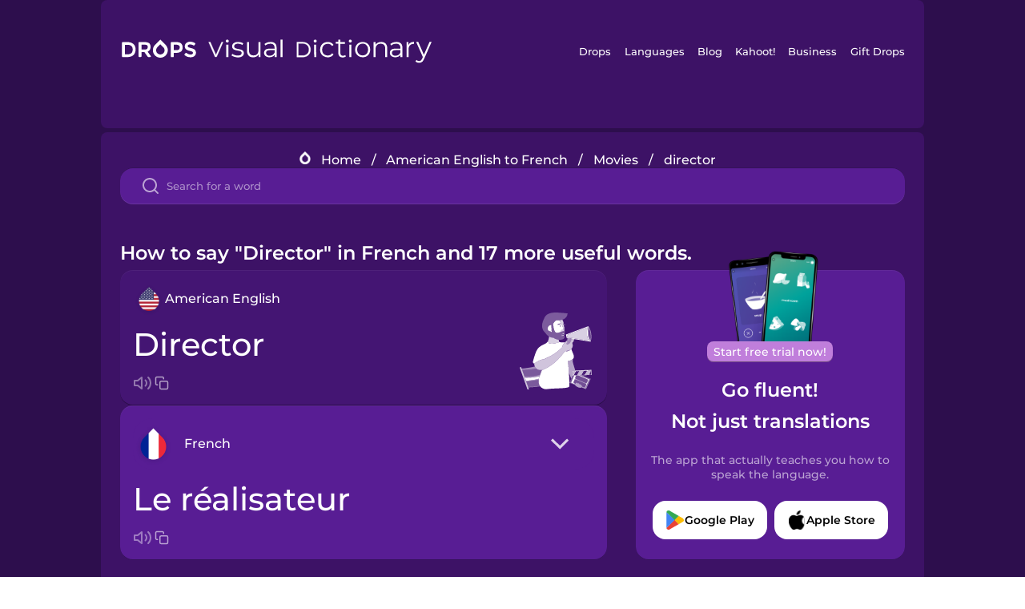

--- FILE ---
content_type: text/html
request_url: https://languagedrops.com/word/en/english/french/translate/director/
body_size: 12280
content:
<!DOCTYPE html><html lang="en"><head><meta name="generator" content="React Static"/><title data-react-helmet="true">How to say &quot;Director&quot; in French and 17 more useful words.</title><meta data-react-helmet="true" name="description" content="Wondering what the American English word for &quot;Director&quot; is? Here you can find the translation for &quot;Director&quot; and a mnemonic illustration to help you remember it."/><script>(function(w,d,s,l,i){w[l]=w[l]||[];w[l].push({'gtm.start':
new Date().getTime(),event:'gtm.js'});var f=d.getElementsByTagName(s)[0],
j=d.createElement(s),dl=l!='dataLayer'?'&l='+l:'';j.async=true;j.src=
'https://www.googletagmanager.com/gtm.js?id='+i+dl;f.parentNode.insertBefore(j,f);
})(window,document,'script','dataLayer','GTM-NQMMXQR');
window.dataLayer = window.dataLayer || [];function gtag(){window.dataLayer.push(arguments)};gtag('js', new Date());</script><script>
  (function() {
    var script = document.createElement('script');
    script.type = 'text/javascript';
    script.async = true;
    script.setAttribute('data-noptimize', '1');
    script.setAttribute('data-cfasync', 'false');
    script.src = '//scripts.pubnation.com/tags/c6bc3913-5bee-4d60-adca-71ff3c54b07a.js';
    document.head.appendChild(script);
  })();
</script><link rel="preload" as="script" href="/word/templates/vendors~src/pages/Topic/TopicPage~src/pages/Translation/TranslationPage~src/pages/category/categoryP~6614e107.6fff4110.js"/><link rel="preload" as="script" href="/word/templates/src/pages/Topic/TopicPage~src/pages/Translation/TranslationPage~src/pages/category/categoryPage~src/~f0a404ff.3d24626f.js"/><link rel="preload" as="script" href="/word/templates/src/pages/Translation/TranslationPage~src/pages/uiHome/uiHomePage.9691a931.js"/><link rel="preload" as="script" href="/word/templates/src/pages/Translation/TranslationPage.02cd2c1c.js"/><link rel="preload" as="script" href="/word/templates/styles.d149ac83.js"/><link rel="preload" as="script" href="/word/templates/vendors~main.17b8031b.js"/><link rel="preload" as="script" href="/word/main.ba1a7cee.js"/><link rel="preload" as="style" href="/word/styles.d149ac83.css"/><link rel="stylesheet" href="/word/styles.d149ac83.css"/><meta charSet="UTF-8"/><link rel="canonical" href="https://languagedrops.com/word/en/english/french/translate/director/"/><meta name="apple-itunes-app" content="app-id=939540371"/><link rel="icon" href="/word/assets/icons/favicon.png"/><link rel="shortcut icon" href="/word/assets/icons/favicon.png"/><meta name="viewport" content="width=device-width, initial-scale=1.0, maximum-scale=1.0, minimum-scale=1.0"/></head><body style="visibility:collapse;height:0;width:0;display:none"><noscript><iframe src="https://www.googletagmanager.com/ns.html?id=GTM-NQMMXQR" height="0" width="0" style="display:none;visibility:hidden"></iframe></noscript><div id="root"><div class="main-container"><div class="translation-page-container"><div class="section-container section-last-long-section "><div style="background-image:url(&#x27;/word/assets/icons/logo.svg&#x27;" class="header-container"><div class="header-links"><div class="header-link"><a href="https://languagedrops.com/" class="header-link-link">Drops</a></div><div class="header-link"><a href="https://languagedrops.com/languages" class="header-link-link">Languages</a></div><div class="header-link"><a href="https://languagedrops.com/blog" class="header-link-link">Blog</a></div><div class="header-link"><a href="https://kahoot.com" class="header-link-link">Kahoot!</a></div><div class="header-link"><a href="https://languagedrops.com/business" class="header-link-link">Business</a></div><div class="header-link"><a href="https://languagedrops.com/gift-drops" class="header-link-link">Gift Drops</a></div></div><div class="hamburger"><img src="https://languagedrops.com/word/assets/icons/hamburger.svg"/></div></div></div><div class="section-container section-last-long-section "><div class="sub-header-new-container"><div class="breadcrumb-bar-new-container"><img class="breadcrumb-bar-logo" src="https://languagedrops.com/word/assets/icons/drop.png"/><a title="Home" href="/word/en/" class="breadcrumb-link">Home</a><span class="breadcrumb-bar-separator">/</span><a title="American English to French" href="/word/en/english/french/" class="breadcrumb-link">American English to French</a><span class="breadcrumb-bar-separator">/</span><a title="Movies" href="/word/en/english/french/topics/movies/" class="breadcrumb-link">Movies</a><span class="breadcrumb-bar-separator">/</span><span class="breadcrumb-no-link">director</span></div><div class="ais-InstantSearch__root"><div class="word-search-search-container"><div class="word-search-input-container"><img src="https://languagedrops.com/word/assets/icons/search.svg" class="word-search-input-icon"/><input type="text" class="word-search-input" value="" spellcheck="false" placeholder="Search for a word"/></div></div></div></div><h1 class="translation-page-title">How to say &quot;Director&quot; in French and 17 more useful words.</h1><div class="translation-container"><div class="translation-words-container"><div class="translation-native"><div class="translation-side"><div class="translation-side-language-container"><img src="https://languagedrops.com/word/assets/icons/languages/flag_drop_english.png" class="translation-side-language-image"/><span class="translation-side-language">American English</span></div><div class="particle-left"><h3 class="particle-text">director</h3><div class="particle-quick-actions"><div class="particle-speaker"><figure class="speaker-container  speaker-no-sound"><img class="speaker-image" src="https://languagedrops.com/word/assets/icons/speaker.svg"/><audio src="https://content-prod.drops-files.com/v90/sound/mp3/cdd8cdb4daf9f124e2c9df9827b9ad7bc6dd4ff8.mp3"></audio></figure></div><img class="particle-copy" src="https://languagedrops.com/word/assets/icons/copy.svg"/></div></div></div><div class="translation-illustration"><img decoding="async" title="director-le réalisateur" alt="director-le réalisateur.svg" class="word-image-image" src="https://content-prod.drops-files.com/v90/svg/v17/98b4783122da79ea75ac9a3292e6ce2ce2b6a510.svg"/></div></div><div class="translation-foreign"><div class="translation-side"><div class="translation-side-language-container"><div class="drops-button language-selector " style="background-color:#581D94"><div class="language-selector-new-row" style="background-color:#581D94"><div class="language-selector-info " style="background-image:url(/word/assets/icons/languages/flag_drop_french.png)">French</div><img src="https://languagedrops.com/word/assets/icons/arrow.svg" class="language-selector-arrow "/></div><div class="language-selector-list-new " style="background-color:#581D94"><div class="language-selector-option" style="background-image:url(/word/assets/icons/languages/flag_drop_arabic.png)">Arabic</div><div class="language-selector-option" style="background-image:url(/word/assets/icons/languages/flag_drop_bosnian.png)">Bosnian</div><div class="language-selector-option" style="background-image:url(/word/assets/icons/languages/flag_drop_portuguese.png)">Brazilian Portuguese</div><div class="language-selector-option" style="background-image:url(/word/assets/icons/languages/flag_drop_chineseCantonese.png)">Cantonese Chinese</div><div class="language-selector-option" style="background-image:url(/word/assets/icons/languages/flag_drop_spanish.png)">Castilian Spanish</div><div class="language-selector-option" style="background-image:url(/word/assets/icons/languages/flag_drop_catalan.png)">Catalan</div><div class="language-selector-option" style="background-image:url(/word/assets/icons/languages/flag_drop_croatian.png)">Croatian</div><div class="language-selector-option" style="background-image:url(/word/assets/icons/languages/flag_drop_danish.png)">Danish</div><div class="language-selector-option" style="background-image:url(/word/assets/icons/languages/flag_drop_dutch.png)">Dutch</div><div class="language-selector-option" style="background-image:url(/word/assets/icons/languages/flag_drop_esperanto.png)">Esperanto</div><div class="language-selector-option" style="background-image:url(/word/assets/icons/languages/flag_drop_estonian.png)">Estonian</div><div class="language-selector-option" style="background-image:url(/word/assets/icons/languages/flag_drop_portugueseEuropean.png)">European Portuguese</div><div class="language-selector-option" style="background-image:url(/word/assets/icons/languages/flag_drop_finnish.png)">Finnish</div><div class="language-selector-option" style="background-image:url(/word/assets/icons/languages/flag_drop_french.png)">French</div><div class="language-selector-option" style="background-image:url(/word/assets/icons/languages/flag_drop_galician.png)">Galician</div><div class="language-selector-option" style="background-image:url(/word/assets/icons/languages/flag_drop_german.png)">German</div><div class="language-selector-option" style="background-image:url(/word/assets/icons/languages/flag_drop_greek.png)">Greek</div><div class="language-selector-option" style="background-image:url(/word/assets/icons/languages/flag_drop_hawaiian.png)">Hawaiian</div><div class="language-selector-option" style="background-image:url(/word/assets/icons/languages/flag_drop_hebrew.png)">Hebrew</div><div class="language-selector-option" style="background-image:url(/word/assets/icons/languages/flag_drop_hindi.png)">Hindi</div><div class="language-selector-option" style="background-image:url(/word/assets/icons/languages/flag_drop_hungarian.png)">Hungarian</div><div class="language-selector-option" style="background-image:url(/word/assets/icons/languages/flag_drop_icelandic.png)">Icelandic</div><div class="language-selector-option" style="background-image:url(/word/assets/icons/languages/flag_drop_igbo.png)">Igbo</div><div class="language-selector-option" style="background-image:url(/word/assets/icons/languages/flag_drop_indonesian.png)">Indonesian</div><div class="language-selector-option" style="background-image:url(/word/assets/icons/languages/flag_drop_italian.png)">Italian</div><div class="language-selector-option" style="background-image:url(/word/assets/icons/languages/flag_drop_japanese.png)">Japanese</div><div class="language-selector-option" style="background-image:url(/word/assets/icons/languages/flag_drop_korean.png)">Korean</div><div class="language-selector-option" style="background-image:url(/word/assets/icons/languages/flag_drop_chinese.png)">Mandarin Chinese</div><div class="language-selector-option" style="background-image:url(/word/assets/icons/languages/flag_drop_spanishMexican.png)">Mexican Spanish</div><div class="language-selector-option" style="background-image:url(/word/assets/icons/languages/flag_drop_maori.png)">Māori</div><div class="language-selector-option" style="background-image:url(/word/assets/icons/languages/flag_drop_norwegian.png)">Norwegian</div><div class="language-selector-option" style="background-image:url(/word/assets/icons/languages/flag_drop_persian.png)">Persian</div><div class="language-selector-option" style="background-image:url(/word/assets/icons/languages/flag_drop_polish.png)">Polish</div><div class="language-selector-option" style="background-image:url(/word/assets/icons/languages/flag_drop_romanian.png)">Romanian</div><div class="language-selector-option" style="background-image:url(/word/assets/icons/languages/flag_drop_russian.png)">Russian</div><div class="language-selector-option" style="background-image:url(/word/assets/icons/languages/flag_drop_samoan.png)">Samoan</div><div class="language-selector-option" style="background-image:url(/word/assets/icons/languages/flag_drop_sanskrit.png)">Sanskrit</div><div class="language-selector-option" style="background-image:url(/word/assets/icons/languages/flag_drop_serbian.png)">Serbian</div><div class="language-selector-option" style="background-image:url(/word/assets/icons/languages/flag_drop_swahili.png)">Swahili</div><div class="language-selector-option" style="background-image:url(/word/assets/icons/languages/flag_drop_swedish.png)">Swedish</div><div class="language-selector-option" style="background-image:url(/word/assets/icons/languages/flag_drop_tagalog.png)">Tagalog</div><div class="language-selector-option" style="background-image:url(/word/assets/icons/languages/flag_drop_thai.png)">Thai</div><div class="language-selector-option" style="background-image:url(/word/assets/icons/languages/flag_drop_turkish.png)">Turkish</div><div class="language-selector-option" style="background-image:url(/word/assets/icons/languages/flag_drop_ukrainian.png)">Ukrainian</div><div class="language-selector-option" style="background-image:url(/word/assets/icons/languages/flag_drop_vietnamese.png)">Vietnamese</div><div class="language-selector-option" style="background-image:url(/word/assets/icons/languages/flag_drop_yoruba.png)">Yoruba</div></div><div class="language-selector-open-background closing"></div></div></div><div class="particle-right"><h3 class="particle-text">le réalisateur</h3><div class="particle-quick-actions"><div class="particle-speaker"><figure class="speaker-container  speaker-no-sound"><img class="speaker-image" src="https://languagedrops.com/word/assets/icons/speaker.svg"/><audio src="https://content-prod.drops-files.com/v90/sound/mp3/bc19a50b5bd61cc9403e39dd2335fdfd9ed23c87.mp3"></audio></figure></div><img class="particle-copy" src="https://languagedrops.com/word/assets/icons/copy.svg"/></div></div></div></div></div><div class="app-redirect"><img src="https://languagedrops.com/word/assets/icons/mobileAppScreenshot.png" class="app-redirect-screenshot"/><span class="app-redirect-screenshot-title">Start free trial now!</span><div><h1 class="app-redirect-title">Go fluent!</h1><h1 class="app-redirect-title">Not just translations</h1></div><h3 class="app-redirect-description">The app that actually teaches you how to speak the language.</h3><div class="store-buttons-container"><div class="store-buttons-button"><img class="store-buttons-icon" src="https://languagedrops.com/word/assets/icons/google.svg"/><span class="store-buttons-text">Google Play</span></div><div class="store-buttons-button"><img class="store-buttons-icon" src="https://languagedrops.com/word/assets/icons/apple.svg"/><span class="store-buttons-text">Apple Store</span></div></div></div></div></div><div class="section-container section-last-long-section "><h2 class="bites-title">Learn the word in this minigame:</h2><div class="translation-page-bites-iframe-container"><iframe class="translation-page-bites-iframe" src=""></iframe></div></div><div class="section-container section-last-long-section "><div class="section-title-container"><h2 class="section-title">More Movies Vocabulary in French</h2></div><div class="topic-container"><div class="topic-header-container"><div class="topic-header-first-word"><span>American English</span></div><img src="https://languagedrops.com/word/assets/icons/swapper.svg" class="topic-header-arrow"/><div class="topic-header-second-word"><span>French</span></div></div><div class="topic-new-row-wrapper"><a class="topic-new-row" href="/word/en/english/french/translate/cinema"><div class="topic-new-row-translation-container"><div class="topic-new-row-languages-wrapper"><div class="topic-new-row-language-container"><img src="https://languagedrops.com/word/assets/icons/languages/flag_drop_english.png" class="topic-new-row-language-image"/><span class="topic-new-row-language">cinema</span></div><div class="topic-new-row-language-container-foreign"><img src="https://languagedrops.com/word/assets/icons/languages/flag_drop_french.png" class="topic-new-row-language-image"/><span class="topic-new-row-language">le cinéma</span></div></div><div class="topic-new-row-illustration"><img decoding="async" title="cinema-le cinéma" alt="cinema-le cinéma.svg" class="word-image-image" src="https://content-prod.drops-files.com/v90/svg/v17/64b6bc56f59c65bca24bf1c6b12834a5471da52f.svg"/></div></div><div class="topic-new-row-quick-actions"><div class="topic-new-row-speaker"><figure class="speaker-container  speaker-no-sound"><img class="speaker-image" src="https://languagedrops.com/word/assets/icons/speaker.svg"/><audio src="https://content-prod.drops-files.com/v90/sound/mp3/c857b3eb745cce08c68fbdddf52537ecadcad56c.mp3"></audio></figure></div><div class="topic-new-row-row-center"><img class="topic-new-row-copy" src="https://languagedrops.com/word/assets/icons/copy.svg"/><img class="topic-new-row-share" src="https://languagedrops.com/word/assets/icons/share.svg"/></div></div></a><a class="topic-new-row" href="/word/en/english/french/translate/movie"><div class="topic-new-row-translation-container"><div class="topic-new-row-languages-wrapper"><div class="topic-new-row-language-container"><img src="https://languagedrops.com/word/assets/icons/languages/flag_drop_english.png" class="topic-new-row-language-image"/><span class="topic-new-row-language">movie</span></div><div class="topic-new-row-language-container-foreign"><img src="https://languagedrops.com/word/assets/icons/languages/flag_drop_french.png" class="topic-new-row-language-image"/><span class="topic-new-row-language">le film</span></div></div><div class="topic-new-row-illustration"><img decoding="async" title="movie-le film" alt="movie-le film.svg" class="word-image-image" src="https://content-prod.drops-files.com/v90/svg/v17/d5cd47777da0723fc3f14a6b9d0e54227726c375.svg"/></div></div><div class="topic-new-row-quick-actions"><div class="topic-new-row-speaker"><figure class="speaker-container  speaker-no-sound"><img class="speaker-image" src="https://languagedrops.com/word/assets/icons/speaker.svg"/><audio src="https://content-prod.drops-files.com/v90/sound/mp3/f90a36568ee9bf7dd70c87db5fa65a3dafae0c76.mp3"></audio></figure></div><div class="topic-new-row-row-center"><img class="topic-new-row-copy" src="https://languagedrops.com/word/assets/icons/copy.svg"/><img class="topic-new-row-share" src="https://languagedrops.com/word/assets/icons/share.svg"/></div></div></a><a class="topic-new-row" href="/word/en/english/french/translate/television"><div class="topic-new-row-translation-container"><div class="topic-new-row-languages-wrapper"><div class="topic-new-row-language-container"><img src="https://languagedrops.com/word/assets/icons/languages/flag_drop_english.png" class="topic-new-row-language-image"/><span class="topic-new-row-language">television</span></div><div class="topic-new-row-language-container-foreign"><img src="https://languagedrops.com/word/assets/icons/languages/flag_drop_french.png" class="topic-new-row-language-image"/><span class="topic-new-row-language">la télévision</span></div></div><div class="topic-new-row-illustration"><img decoding="async" title="television-la télévision" alt="television-la télévision.svg" class="word-image-image" src="https://content-prod.drops-files.com/v90/svg/v17/e048d7666c3393c4bf0defb351ac2b747eab3cc1.svg"/></div></div><div class="topic-new-row-quick-actions"><div class="topic-new-row-speaker"><figure class="speaker-container  speaker-no-sound"><img class="speaker-image" src="https://languagedrops.com/word/assets/icons/speaker.svg"/><audio src="https://content-prod.drops-files.com/v90/sound/mp3/c21c3dbead0d17de86d44f2ddab6a109715f6cdd.mp3"></audio></figure></div><div class="topic-new-row-row-center"><img class="topic-new-row-copy" src="https://languagedrops.com/word/assets/icons/copy.svg"/><img class="topic-new-row-share" src="https://languagedrops.com/word/assets/icons/share.svg"/></div></div></a><a class="topic-new-row" href="/word/en/english/french/translate/actor"><div class="topic-new-row-translation-container"><div class="topic-new-row-languages-wrapper"><div class="topic-new-row-language-container"><img src="https://languagedrops.com/word/assets/icons/languages/flag_drop_english.png" class="topic-new-row-language-image"/><span class="topic-new-row-language">actor</span></div><div class="topic-new-row-language-container-foreign"><img src="https://languagedrops.com/word/assets/icons/languages/flag_drop_french.png" class="topic-new-row-language-image"/><span class="topic-new-row-language">l&#x27;acteur</span></div></div><div class="topic-new-row-illustration"><img decoding="async" title="actor-l&#x27;acteur" alt="actor-l&#x27;acteur.svg" class="word-image-image" src="https://content-prod.drops-files.com/v90/svg/v17/71b59bc2b61669e438f1baeb3a7c009f8301f3da.svg"/></div></div><div class="topic-new-row-quick-actions"><div class="topic-new-row-speaker"><figure class="speaker-container  speaker-no-sound"><img class="speaker-image" src="https://languagedrops.com/word/assets/icons/speaker.svg"/><audio src="https://content-prod.drops-files.com/v90/sound/mp3/9fc910a28b4247590f01ab0078130c750f7f1478.mp3"></audio></figure></div><div class="topic-new-row-row-center"><img class="topic-new-row-copy" src="https://languagedrops.com/word/assets/icons/copy.svg"/><img class="topic-new-row-share" src="https://languagedrops.com/word/assets/icons/share.svg"/></div></div></a><a class="topic-new-row" href="/word/en/english/french/translate/award"><div class="topic-new-row-translation-container"><div class="topic-new-row-languages-wrapper"><div class="topic-new-row-language-container"><img src="https://languagedrops.com/word/assets/icons/languages/flag_drop_english.png" class="topic-new-row-language-image"/><span class="topic-new-row-language">award</span></div><div class="topic-new-row-language-container-foreign"><img src="https://languagedrops.com/word/assets/icons/languages/flag_drop_french.png" class="topic-new-row-language-image"/><span class="topic-new-row-language">la récompense</span></div></div><div class="topic-new-row-illustration"><img decoding="async" title="award-la récompense" alt="award-la récompense.svg" class="word-image-image" src="https://content-prod.drops-files.com/v90/svg/v17/12929f8fd1bc288336b1de28d84614991f46cb6c.svg"/></div></div><div class="topic-new-row-quick-actions"><div class="topic-new-row-speaker"><figure class="speaker-container  speaker-no-sound"><img class="speaker-image" src="https://languagedrops.com/word/assets/icons/speaker.svg"/><audio src="https://content-prod.drops-files.com/v90/sound/mp3/cf003ffe71cca109e989b4fdb429ae2ab1707964.mp3"></audio></figure></div><div class="topic-new-row-row-center"><img class="topic-new-row-copy" src="https://languagedrops.com/word/assets/icons/copy.svg"/><img class="topic-new-row-share" src="https://languagedrops.com/word/assets/icons/share.svg"/></div></div></a><a class="topic-new-row" href="/word/en/english/french/translate/speech"><div class="topic-new-row-translation-container"><div class="topic-new-row-languages-wrapper"><div class="topic-new-row-language-container"><img src="https://languagedrops.com/word/assets/icons/languages/flag_drop_english.png" class="topic-new-row-language-image"/><span class="topic-new-row-language">speech</span></div><div class="topic-new-row-language-container-foreign"><img src="https://languagedrops.com/word/assets/icons/languages/flag_drop_french.png" class="topic-new-row-language-image"/><span class="topic-new-row-language">le discours</span></div></div><div class="topic-new-row-illustration"><img decoding="async" title="speech-le discours" alt="speech-le discours.svg" class="word-image-image" src="https://content-prod.drops-files.com/v90/svg/v17/75fa72a1a9b3abdbb7ef6e9c11774088c891e491.svg"/></div></div><div class="topic-new-row-quick-actions"><div class="topic-new-row-speaker"><figure class="speaker-container  speaker-no-sound"><img class="speaker-image" src="https://languagedrops.com/word/assets/icons/speaker.svg"/><audio src="https://content-prod.drops-files.com/v90/sound/mp3/f5a108bf2cfadc8138d75ec12af87e2c66898507.mp3"></audio></figure></div><div class="topic-new-row-row-center"><img class="topic-new-row-copy" src="https://languagedrops.com/word/assets/icons/copy.svg"/><img class="topic-new-row-share" src="https://languagedrops.com/word/assets/icons/share.svg"/></div></div></a><a class="topic-new-row" href="/word/en/english/french/translate/channel"><div class="topic-new-row-translation-container"><div class="topic-new-row-languages-wrapper"><div class="topic-new-row-language-container"><img src="https://languagedrops.com/word/assets/icons/languages/flag_drop_english.png" class="topic-new-row-language-image"/><span class="topic-new-row-language">channel</span></div><div class="topic-new-row-language-container-foreign"><img src="https://languagedrops.com/word/assets/icons/languages/flag_drop_french.png" class="topic-new-row-language-image"/><span class="topic-new-row-language">la chaîne</span></div></div><div class="topic-new-row-illustration"><img decoding="async" title="channel-la chaîne" alt="channel-la chaîne.svg" class="word-image-image" src="https://content-prod.drops-files.com/v90/svg/v17/f13cdfcc4b82527a56f95f9de4bbb9b91be077cd.svg"/></div></div><div class="topic-new-row-quick-actions"><div class="topic-new-row-speaker"><figure class="speaker-container  speaker-no-sound"><img class="speaker-image" src="https://languagedrops.com/word/assets/icons/speaker.svg"/><audio src="https://content-prod.drops-files.com/v90/sound/mp3/dfe744ef3bef0b1ecbc915ab7f671580c51b03d5.mp3"></audio></figure></div><div class="topic-new-row-row-center"><img class="topic-new-row-copy" src="https://languagedrops.com/word/assets/icons/copy.svg"/><img class="topic-new-row-share" src="https://languagedrops.com/word/assets/icons/share.svg"/></div></div></a><a class="topic-new-row" href="/word/en/english/french/translate/audience"><div class="topic-new-row-translation-container"><div class="topic-new-row-languages-wrapper"><div class="topic-new-row-language-container"><img src="https://languagedrops.com/word/assets/icons/languages/flag_drop_english.png" class="topic-new-row-language-image"/><span class="topic-new-row-language">audience</span></div><div class="topic-new-row-language-container-foreign"><img src="https://languagedrops.com/word/assets/icons/languages/flag_drop_french.png" class="topic-new-row-language-image"/><span class="topic-new-row-language">le public</span></div></div><div class="topic-new-row-illustration"><img decoding="async" title="audience-le public" alt="audience-le public.svg" class="word-image-image" src="https://content-prod.drops-files.com/v90/svg/v17/2e4262d245cccbaf5db1b02b0ea433d81aee1df9.svg"/></div></div><div class="topic-new-row-quick-actions"><div class="topic-new-row-speaker"><figure class="speaker-container  speaker-no-sound"><img class="speaker-image" src="https://languagedrops.com/word/assets/icons/speaker.svg"/><audio src="https://content-prod.drops-files.com/v90/sound/mp3/7c71d8d9136283a67fe15a681e212b902eb7af9f.mp3"></audio></figure></div><div class="topic-new-row-row-center"><img class="topic-new-row-copy" src="https://languagedrops.com/word/assets/icons/copy.svg"/><img class="topic-new-row-share" src="https://languagedrops.com/word/assets/icons/share.svg"/></div></div></a><a class="topic-new-row" href="/word/en/english/french/translate/romance"><div class="topic-new-row-translation-container"><div class="topic-new-row-languages-wrapper"><div class="topic-new-row-language-container"><img src="https://languagedrops.com/word/assets/icons/languages/flag_drop_english.png" class="topic-new-row-language-image"/><span class="topic-new-row-language">romance</span></div><div class="topic-new-row-language-container-foreign"><img src="https://languagedrops.com/word/assets/icons/languages/flag_drop_french.png" class="topic-new-row-language-image"/><span class="topic-new-row-language">une idylle</span></div></div><div class="topic-new-row-illustration"><img decoding="async" title="romance-une idylle" alt="romance-une idylle.svg" class="word-image-image" src="https://content-prod.drops-files.com/v90/svg/v17/af4b252c0daaa2d4fde05598b442fb3512a59c93.svg"/></div></div><div class="topic-new-row-quick-actions"><div class="topic-new-row-speaker"><figure class="speaker-container  speaker-no-sound"><img class="speaker-image" src="https://languagedrops.com/word/assets/icons/speaker.svg"/><audio src="https://content-prod.drops-files.com/v90/sound/mp3/3ecd5375c18b83429aaecc1963d166c521bf6437.mp3"></audio></figure></div><div class="topic-new-row-row-center"><img class="topic-new-row-copy" src="https://languagedrops.com/word/assets/icons/copy.svg"/><img class="topic-new-row-share" src="https://languagedrops.com/word/assets/icons/share.svg"/></div></div></a><a class="topic-new-row" href="/word/en/english/french/translate/fiction"><div class="topic-new-row-translation-container"><div class="topic-new-row-languages-wrapper"><div class="topic-new-row-language-container"><img src="https://languagedrops.com/word/assets/icons/languages/flag_drop_english.png" class="topic-new-row-language-image"/><span class="topic-new-row-language">fiction</span></div><div class="topic-new-row-language-container-foreign"><img src="https://languagedrops.com/word/assets/icons/languages/flag_drop_french.png" class="topic-new-row-language-image"/><span class="topic-new-row-language">une fiction</span></div></div><div class="topic-new-row-illustration"><img decoding="async" title="fiction-une fiction" alt="fiction-une fiction.svg" class="word-image-image" src="https://content-prod.drops-files.com/v90/svg/v17/f2952c8b832862705f69790969af00b68820ca1a.svg"/></div></div><div class="topic-new-row-quick-actions"><div class="topic-new-row-speaker"><figure class="speaker-container  speaker-no-sound"><img class="speaker-image" src="https://languagedrops.com/word/assets/icons/speaker.svg"/><audio src="https://content-prod.drops-files.com/v90/sound/mp3/84458bb89a63496b051b78713ebe1ce04dd3ec56.mp3"></audio></figure></div><div class="topic-new-row-row-center"><img class="topic-new-row-copy" src="https://languagedrops.com/word/assets/icons/copy.svg"/><img class="topic-new-row-share" src="https://languagedrops.com/word/assets/icons/share.svg"/></div></div></a><a class="topic-new-row" href="/word/en/english/french/translate/non-fiction"><div class="topic-new-row-translation-container"><div class="topic-new-row-languages-wrapper"><div class="topic-new-row-language-container"><img src="https://languagedrops.com/word/assets/icons/languages/flag_drop_english.png" class="topic-new-row-language-image"/><span class="topic-new-row-language">non-fiction</span></div><div class="topic-new-row-language-container-foreign"><img src="https://languagedrops.com/word/assets/icons/languages/flag_drop_french.png" class="topic-new-row-language-image"/><span class="topic-new-row-language">une œuvre non romanesque</span></div></div><div class="topic-new-row-illustration"><img decoding="async" title="non-fiction-une œuvre non romanesque" alt="non-fiction-une œuvre non romanesque.svg" class="word-image-image" src="https://content-prod.drops-files.com/v90/svg/v17/db2ec369b8e6fd7ee7e2af6158568eb30ba21a01.svg"/></div></div><div class="topic-new-row-quick-actions"><div class="topic-new-row-speaker"><figure class="speaker-container  speaker-no-sound"><img class="speaker-image" src="https://languagedrops.com/word/assets/icons/speaker.svg"/><audio src="https://content-prod.drops-files.com/v90/sound/mp3/ea97a434eeb22dfec78b02d26a3019f5d3a27565.mp3"></audio></figure></div><div class="topic-new-row-row-center"><img class="topic-new-row-copy" src="https://languagedrops.com/word/assets/icons/copy.svg"/><img class="topic-new-row-share" src="https://languagedrops.com/word/assets/icons/share.svg"/></div></div></a><a class="topic-new-row" href="/word/en/english/french/translate/plot"><div class="topic-new-row-translation-container"><div class="topic-new-row-languages-wrapper"><div class="topic-new-row-language-container"><img src="https://languagedrops.com/word/assets/icons/languages/flag_drop_english.png" class="topic-new-row-language-image"/><span class="topic-new-row-language">plot</span></div><div class="topic-new-row-language-container-foreign"><img src="https://languagedrops.com/word/assets/icons/languages/flag_drop_french.png" class="topic-new-row-language-image"/><span class="topic-new-row-language">une intrigue</span></div></div><div class="topic-new-row-illustration"><img decoding="async" title="plot-une intrigue" alt="plot-une intrigue.svg" class="word-image-image" src="https://content-prod.drops-files.com/v90/svg/v17/7e2e1c867b64238812e47403e52b83b94363e872.svg"/></div></div><div class="topic-new-row-quick-actions"><div class="topic-new-row-speaker"><figure class="speaker-container  speaker-no-sound"><img class="speaker-image" src="https://languagedrops.com/word/assets/icons/speaker.svg"/><audio src="https://content-prod.drops-files.com/v90/sound/mp3/0a0132d5a50809790f6d45dc29ec5aace1451144.mp3"></audio></figure></div><div class="topic-new-row-row-center"><img class="topic-new-row-copy" src="https://languagedrops.com/word/assets/icons/copy.svg"/><img class="topic-new-row-share" src="https://languagedrops.com/word/assets/icons/share.svg"/></div></div></a><a class="topic-new-row" href="/word/en/english/french/translate/cast"><div class="topic-new-row-translation-container"><div class="topic-new-row-languages-wrapper"><div class="topic-new-row-language-container"><img src="https://languagedrops.com/word/assets/icons/languages/flag_drop_english.png" class="topic-new-row-language-image"/><span class="topic-new-row-language">cast</span></div><div class="topic-new-row-language-container-foreign"><img src="https://languagedrops.com/word/assets/icons/languages/flag_drop_french.png" class="topic-new-row-language-image"/><span class="topic-new-row-language">les acteurs</span></div></div><div class="topic-new-row-illustration"><img decoding="async" title="cast-les acteurs" alt="cast-les acteurs.svg" class="word-image-image" src="https://content-prod.drops-files.com/v90/svg/v17/cbdadb623c038acb442d27c472dc91d21731fe74.svg"/></div></div><div class="topic-new-row-quick-actions"><div class="topic-new-row-speaker"><figure class="speaker-container  speaker-no-sound"><img class="speaker-image" src="https://languagedrops.com/word/assets/icons/speaker.svg"/><audio src="https://content-prod.drops-files.com/v90/sound/mp3/dbfbae7db56ee1b4d1fa710b4ae0fbafe5d6f5af.mp3"></audio></figure></div><div class="topic-new-row-row-center"><img class="topic-new-row-copy" src="https://languagedrops.com/word/assets/icons/copy.svg"/><img class="topic-new-row-share" src="https://languagedrops.com/word/assets/icons/share.svg"/></div></div></a><a class="topic-new-row" href="/word/en/english/french/translate/character"><div class="topic-new-row-translation-container"><div class="topic-new-row-languages-wrapper"><div class="topic-new-row-language-container"><img src="https://languagedrops.com/word/assets/icons/languages/flag_drop_english.png" class="topic-new-row-language-image"/><span class="topic-new-row-language">character</span></div><div class="topic-new-row-language-container-foreign"><img src="https://languagedrops.com/word/assets/icons/languages/flag_drop_french.png" class="topic-new-row-language-image"/><span class="topic-new-row-language">un personnage</span></div></div><div class="topic-new-row-illustration"><img decoding="async" title="character-un personnage" alt="character-un personnage.svg" class="word-image-image" src="https://content-prod.drops-files.com/v90/svg/v17/b295438e30d0974ff19acd0c6b54fe855a4510cc.svg"/></div></div><div class="topic-new-row-quick-actions"><div class="topic-new-row-speaker"><figure class="speaker-container  speaker-no-sound"><img class="speaker-image" src="https://languagedrops.com/word/assets/icons/speaker.svg"/><audio src="https://content-prod.drops-files.com/v90/sound/mp3/62e2b2f764607674ee1d9dd980daa14adb4b0f9e.mp3"></audio></figure></div><div class="topic-new-row-row-center"><img class="topic-new-row-copy" src="https://languagedrops.com/word/assets/icons/copy.svg"/><img class="topic-new-row-share" src="https://languagedrops.com/word/assets/icons/share.svg"/></div></div></a><a class="topic-new-row" href="/word/en/english/french/translate/sequel"><div class="topic-new-row-translation-container"><div class="topic-new-row-languages-wrapper"><div class="topic-new-row-language-container"><img src="https://languagedrops.com/word/assets/icons/languages/flag_drop_english.png" class="topic-new-row-language-image"/><span class="topic-new-row-language">sequel</span></div><div class="topic-new-row-language-container-foreign"><img src="https://languagedrops.com/word/assets/icons/languages/flag_drop_french.png" class="topic-new-row-language-image"/><span class="topic-new-row-language">la suite</span></div></div><div class="topic-new-row-illustration"><img decoding="async" title="sequel-la suite" alt="sequel-la suite.svg" class="word-image-image" src="https://content-prod.drops-files.com/v90/svg/v17/9b8eb75218883d0974b424af1e0ab5ca48f48836.svg"/></div></div><div class="topic-new-row-quick-actions"><div class="topic-new-row-speaker"><figure class="speaker-container  speaker-no-sound"><img class="speaker-image" src="https://languagedrops.com/word/assets/icons/speaker.svg"/><audio src="https://content-prod.drops-files.com/v90/sound/mp3/792c527d39e79c0412d6ac6ae75a5b78f2031626.mp3"></audio></figure></div><div class="topic-new-row-row-center"><img class="topic-new-row-copy" src="https://languagedrops.com/word/assets/icons/copy.svg"/><img class="topic-new-row-share" src="https://languagedrops.com/word/assets/icons/share.svg"/></div></div></a><a class="topic-new-row" href="/word/en/english/french/translate/subtitles"><div class="topic-new-row-translation-container"><div class="topic-new-row-languages-wrapper"><div class="topic-new-row-language-container"><img src="https://languagedrops.com/word/assets/icons/languages/flag_drop_english.png" class="topic-new-row-language-image"/><span class="topic-new-row-language">subtitles</span></div><div class="topic-new-row-language-container-foreign"><img src="https://languagedrops.com/word/assets/icons/languages/flag_drop_french.png" class="topic-new-row-language-image"/><span class="topic-new-row-language">les sous-titres</span></div></div><div class="topic-new-row-illustration"><img decoding="async" title="subtitles-les sous-titres" alt="subtitles-les sous-titres.svg" class="word-image-image" src="https://content-prod.drops-files.com/v90/svg/v17/d2d325f72cfc172179757deae2856359c089a13f.svg"/></div></div><div class="topic-new-row-quick-actions"><div class="topic-new-row-speaker"><figure class="speaker-container  speaker-no-sound"><img class="speaker-image" src="https://languagedrops.com/word/assets/icons/speaker.svg"/><audio src="https://content-prod.drops-files.com/v90/sound/mp3/5df3ab712eb00cf6f646b56cc1f2db01a844f19c.mp3"></audio></figure></div><div class="topic-new-row-row-center"><img class="topic-new-row-copy" src="https://languagedrops.com/word/assets/icons/copy.svg"/><img class="topic-new-row-share" src="https://languagedrops.com/word/assets/icons/share.svg"/></div></div></a><a class="topic-new-row" href="/word/en/english/french/translate/i_watch_tv"><div class="topic-new-row-translation-container"><div class="topic-new-row-languages-wrapper"><div class="topic-new-row-language-container"><img src="https://languagedrops.com/word/assets/icons/languages/flag_drop_english.png" class="topic-new-row-language-image"/><span class="topic-new-row-language">I watch TV</span></div><div class="topic-new-row-language-container-foreign"><img src="https://languagedrops.com/word/assets/icons/languages/flag_drop_french.png" class="topic-new-row-language-image"/><span class="topic-new-row-language">je regarde la télévision</span></div></div><div class="topic-new-row-illustration"><img decoding="async" title="I watch TV-je regarde la télévision" alt="I watch TV-je regarde la télévision.svg" class="word-image-image" src="https://content-prod.drops-files.com/v90/svg/v17/5cdaf2b48e3e32f2c616bbab27f32b858617880c.svg"/></div></div><div class="topic-new-row-quick-actions"><div class="topic-new-row-speaker"><figure class="speaker-container  speaker-no-sound"><img class="speaker-image" src="https://languagedrops.com/word/assets/icons/speaker.svg"/><audio src="https://content-prod.drops-files.com/v90/sound/mp3/f2b9b2aeb6dae18bdddf9bfe6dd9c5789068ba84.mp3"></audio></figure></div><div class="topic-new-row-row-center"><img class="topic-new-row-copy" src="https://languagedrops.com/word/assets/icons/copy.svg"/><img class="topic-new-row-share" src="https://languagedrops.com/word/assets/icons/share.svg"/></div></div></a></div></div></div><div class="section-container section-last-long-section "><div class="section-title-container"><h2 class="section-title">Example sentences</h2></div><div class="example-sentences-container"><div class="example-sentence-container"><span class="fancy-language-container">American English</span><span class="example-sentence-sentence">He is the director at a major firm.</span></div></div></div><div class="section-container section-last-long-section "><div class="section-container section-last-long-section "><div class="section-title-container"><h2 class="section-title">How To Say &quot;Director&quot; In 45 Languages.</h2></div><div class="word-in-other-languages-container"><span class="fancy-language-new-container">Hungarian</span><span class="word-in-other-languages-word">rendező</span></div><div class="word-in-other-languages-container"><span class="fancy-language-new-container">Korean</span><span class="word-in-other-languages-word">감독</span></div><div class="word-in-other-languages-container"><span class="fancy-language-new-container">Castilian Spanish</span><span class="word-in-other-languages-word">el director</span></div><div class="word-in-other-languages-container"><span class="fancy-language-new-container">Japanese</span><span class="word-in-other-languages-word">かんとく</span></div><div class="word-in-other-languages-container"><span class="fancy-language-new-container">Mandarin Chinese</span><span class="word-in-other-languages-word">导演</span></div><div class="word-in-other-languages-container"><span class="fancy-language-new-container">Italian</span><span class="word-in-other-languages-word">il regista</span></div><div class="word-in-other-languages-container"><span class="fancy-language-new-container">German</span><span class="word-in-other-languages-word">der Regisseur</span></div><div class="word-in-other-languages-container"><span class="fancy-language-new-container">Russian</span><span class="word-in-other-languages-word">режиссер</span></div><div class="word-in-other-languages-container"><span class="fancy-language-new-container">Brazilian Portuguese</span><span class="word-in-other-languages-word">o diretor</span></div><div class="word-in-other-languages-container"><span class="fancy-language-new-container">Hebrew</span><span class="word-in-other-languages-word">במאי</span></div><div class="word-in-other-languages-container"><span class="fancy-language-new-container">Arabic</span><span class="word-in-other-languages-word">مخرج</span></div><div class="word-in-other-languages-container"><span class="fancy-language-new-container">Turkish</span><span class="word-in-other-languages-word">yönetmen</span></div><div class="word-in-other-languages-container"><span class="fancy-language-new-container">Danish</span><span class="word-in-other-languages-word">direktør</span></div><div class="word-in-other-languages-container"><span class="fancy-language-new-container">Swedish</span><span class="word-in-other-languages-word">regissör</span></div><div class="word-in-other-languages-container"><span class="fancy-language-new-container">Norwegian</span><span class="word-in-other-languages-word">regissør</span></div><div class="word-in-other-languages-container"><span class="fancy-language-new-container">Hindi</span><span class="word-in-other-languages-word">निर्देशक</span></div><div class="word-in-other-languages-container"><span class="fancy-language-new-container">Tagalog</span><span class="word-in-other-languages-word">direktor</span></div><div class="word-in-other-languages-container"><span class="fancy-language-new-container">Vietnamese</span><span class="word-in-other-languages-word">đạo diễn phim</span></div><div class="word-in-other-languages-container"><span class="fancy-language-new-container">Esperanto</span><span class="word-in-other-languages-word">reĝisoro</span></div><div class="word-in-other-languages-container"><span class="fancy-language-new-container">Dutch</span><span class="word-in-other-languages-word">de regisseur</span></div><div class="word-in-other-languages-container"><span class="fancy-language-new-container">Icelandic</span><span class="word-in-other-languages-word">leikstjóri</span></div><div class="word-in-other-languages-container"><span class="fancy-language-new-container">Indonesian</span><span class="word-in-other-languages-word">diktator</span></div><div class="word-in-other-languages-container"><span class="fancy-language-new-container">British English</span><span class="word-in-other-languages-word">director</span></div><div class="word-in-other-languages-container"><span class="fancy-language-new-container">Mexican Spanish</span><span class="word-in-other-languages-word">el director</span></div><div class="word-in-other-languages-container"><span class="fancy-language-new-container">European Portuguese</span><span class="word-in-other-languages-word">o diretor</span></div><div class="word-in-other-languages-container"><span class="fancy-language-new-container">Cantonese Chinese</span><span class="word-in-other-languages-word">導演</span></div><div class="word-in-other-languages-container"><span class="fancy-language-new-container">Thai</span><span class="word-in-other-languages-word">ผู้กำกับ</span></div><div class="word-in-other-languages-container"><span class="fancy-language-new-container">Polish</span><span class="word-in-other-languages-word">dyrektor</span></div><div class="word-in-other-languages-container"><span class="fancy-language-new-container">Hawaiian</span><span class="word-in-other-languages-word">poʻo</span></div><div class="word-in-other-languages-container"><span class="fancy-language-new-container">Māori</span><span class="word-in-other-languages-word">kaiwhakahaere</span></div><div class="word-in-other-languages-container"><span class="fancy-language-new-container">Samoan</span><span class="word-in-other-languages-word">fa&#x27;atonu galuega</span></div><div class="word-in-other-languages-container"><span class="fancy-language-new-container">Greek</span><span class="word-in-other-languages-word">σκηνοθέτης</span></div><div class="word-in-other-languages-container"><span class="fancy-language-new-container">Finnish</span><span class="word-in-other-languages-word">ohjaaja</span></div><div class="word-in-other-languages-container"><span class="fancy-language-new-container">Persian</span><span class="word-in-other-languages-word">کارگردان</span></div><div class="word-in-other-languages-container"><span class="fancy-language-new-container">Estonian</span><span class="word-in-other-languages-word">režissöör</span></div><div class="word-in-other-languages-container"><span class="fancy-language-new-container">Croatian</span><span class="word-in-other-languages-word">redatelj</span></div><div class="word-in-other-languages-container"><span class="fancy-language-new-container">Serbian</span><span class="word-in-other-languages-word">редитељ</span></div><div class="word-in-other-languages-container"><span class="fancy-language-new-container">Bosnian</span><span class="word-in-other-languages-word">redatelj</span></div><div class="word-in-other-languages-container"><span class="fancy-language-new-container">Swahili</span><span class="word-in-other-languages-word">mwendeshaji filamu</span></div><div class="word-in-other-languages-container"><span class="fancy-language-new-container">Yoruba</span><span class="word-in-other-languages-word">olùdarí</span></div><div class="word-in-other-languages-container"><span class="fancy-language-new-container">Igbo</span><span class="word-in-other-languages-word">onye ntụziaka</span></div><div class="word-in-other-languages-container"><span class="fancy-language-new-container">Ukrainian</span><span class="word-in-other-languages-word">режисер</span></div></div></div><div class="section-container section-last-long-section "><div class="section-title-container"><h2 class="section-title">Other interesting topics in French</h2></div><div class="two-columns-grid-main-container"><div class="two-columns-grid-column1"><div class="two-columns-grid-related-word-container"><div class="linkable-words-container-word-container"><a title="Making an Impact" href="/word/en/english/french/topics/making_an_impact/" class="linkable-word-box-container"><div class="linkable-word-box-image-container"><img decoding="async" class="word-image-image" src="https://content-prod.drops-files.com/v90/svg/v17/24458a9a04de9ef0f4fe4aff77e34c51eb71808a.svg"/></div><h2 class="linkable-word-box-text">Making an Impact</h2></a></div></div><div class="two-columns-grid-related-word-container"><div class="linkable-words-container-word-container"><a title="Animal Sounds" href="/word/en/english/french/topics/animal_sounds/" class="linkable-word-box-container"><div class="linkable-word-box-image-container"><img decoding="async" class="word-image-image" src="https://content-prod.drops-files.com/v90/svg/v17/ad0f00ca107ec9f7c45b8c1c544e4d41d0cdf390.svg"/></div><h2 class="linkable-word-box-text">Animal Sounds</h2></a></div></div><div class="two-columns-grid-related-word-container"><div class="linkable-words-container-word-container"><a title="Winter" href="/word/en/english/french/topics/winter/" class="linkable-word-box-container"><div class="linkable-word-box-image-container"><img decoding="async" class="word-image-image" src="https://content-prod.drops-files.com/v90/svg/v17/aa81b744b3f96ac66d2cc4a418e0f257cd14aad3.svg"/></div><h2 class="linkable-word-box-text">Winter</h2></a></div></div></div><div class="two-columns-grid-column2"><div class="two-columns-grid-related-word-container"><div class="linkable-words-container-word-container"><a title="Fall" href="/word/en/english/french/topics/fall/" class="linkable-word-box-container"><div class="linkable-word-box-image-container"><img decoding="async" class="word-image-image" src="https://content-prod.drops-files.com/v90/svg/v17/552d99ba5c1b02e1020ffa6537f9276526b6b06c.svg"/></div><h2 class="linkable-word-box-text">Fall</h2></a></div></div><div class="two-columns-grid-related-word-container"><div class="linkable-words-container-word-container"><a title="My Family" href="/word/en/english/french/topics/my_family/" class="linkable-word-box-container"><div class="linkable-word-box-image-container"><img decoding="async" class="word-image-image" src="https://content-prod.drops-files.com/v90/svg/v17/4e29c966d0996294745b4f7ea1feaa2045117133.svg"/></div><h2 class="linkable-word-box-text">My Family</h2></a></div></div><div class="two-columns-grid-related-word-container"><div class="linkable-words-container-word-container"><a title="Verbs: I am a student" href="/word/en/english/french/topics/verbs__i_am_a_student/" class="linkable-word-box-container"><div class="linkable-word-box-image-container"><img decoding="async" class="word-image-image" src="https://content-prod.drops-files.com/v90/svg/v17/59482a64125dbfc625a196c6ea3f8f357e86e4da.svg"/></div><h2 class="linkable-word-box-text">Verbs: I am a student</h2></a></div></div></div></div></div><div class="footer-container"><div class="section-container section-last-long-section "><div class="section-title-container"><h2 class="section-title">Ready to learn French?</h2><h2 class="subtitle">Language Drops is a fun, visual language learning app. Learn French free today.</h2></div><div class="footer-banner"><div class="download-banner-container"><div class="qr-download-container"><div class="qr-download"><canvas id="react-qrcode-logo" height="170" width="170" style="height:170px;width:170px"></canvas></div></div><div class="download-banner"><a class="download-button  drops-button-small" style="background-image:url(&#x27;/word/assets/images/drops-appstore-1.svg&#x27;);opacity:1" href="https://apps.apple.com/us/app/language-learning-games-drops/id939540371"></a><a class="download-button  drops-button-small" style="background-image:url(&#x27;/word/assets/images/drops-google-play-1.svg&#x27;);opacity:1" href="https://play.google.com/store/apps/details?id=com.languagedrops.drops.international&amp;hl=en"></a></div></div></div></div></div></div></div></div><div class="site-footer-container"><div class="footer-section-v2"><div class="wrapper w-container"><div class="footer-v2"><div class="footer-logo"><h4 class="heading-39"><span class="text-span-3">Drops</span></h4><ul role="list" class="list-4"><li class="list-item-5"><a href="/word/about" class="link-3">About</a></li><li class="list-item-6"><a href="/word/blog" class="link-4">Blog</a></li><li class="list-item-6"><a href="https://app.languagedrops.com/" class="link-4" target="_blank">Try Drops</a></li><li class="list-item"><a href="https://languagedrops.com/business" class="link-4" target="_blank">Drops for Business</a></li><li class="list-item"><a href="https://languagedrops.com/word/en" target="_blank" class="link-6">Visual Dictionary (Word Drops)</a></li><li class="list-item"><a href="/word/language-resources" target="_blank" class="link-7">Recommended Resources</a></li><li class="list-item-2"><a href="https://languagedrops.com/gift-drops" class="link-10">Gift Drops</a></li><li class="list-item-2"><a href="https://app.languagedrops.com/#/purchase/gift/redeem" target="_blank" class="link-10">Redeem Gift</a></li><li class="list-item-2"><a href="/word/press" class="link-10">Press</a></li><li class="list-item"><a href="https://drops.workable.com/" target="_blank" class="link-8">Join Us</a></li><li class="list-item"><a href="https://planblabs.shortlist.co/portal/" target="_blank" class="link-8">Join Our Translator Team</a></li><li class="list-item"><a href="https://languagedrops.com/affiliates" target="_blank" class="link-8">Affiliates</a></li><li class="list-item"><a href="https://languagedrops.com/support" target="_blank" class="link-8">Help and FAQ</a></li></ul><a href="https://twitter.com/language_drops" target="_blank" class="social-button left-button w-inline-block"><img src="https://assets.website-files.com/5ccc2cf8c370bd68bba42321/5d934dd71d15376892b341a7_Twitter_social_icon.png" alt="Visit Drops on Twitter" class="social-icon"/></a><a href="https://www.facebook.com/LearnwithDrops/" target="_blank" class="social-button middle-button w-inline-block"><img src="https://assets.website-files.com/5ccc2cf8c370bd68bba42321/5d934dd7232e366d48a5ccd8_Facebook_social_icon.png" alt="Visit Drops on Facebook" class="social-icon"/></a><a href="https://www.instagram.com/language_drops/" target="_blank" class="social-button right-button w-inline-block"><img src="https://assets.website-files.com/5ccc2cf8c370bd68bba42321/5d934dd76b517d28614f60c3_Instagram_social_icon.png" alt="Visit Drops on Instagram" class="social-icon"/></a></div><div class="footer-right-links"><h4 class="heading-2"><span class="text-span-4">Drops Courses</span></h4><div class="w-dyn-list"><div role="list" class="collection-list-4 w-dyn-items w-row"><div role="listitem" class="collection-item-2 w-dyn-item w-col w-col-6"><a href="https://languagedrops.com/language/learn-ainu" class="link-2">Learn Ainu</a></div><div role="listitem" class="collection-item-2 w-dyn-item w-col w-col-6"><a href="https://languagedrops.com/language/learn-american-english" class="link-2">Learn American English</a></div><div role="listitem" class="collection-item-2 w-dyn-item w-col w-col-6"><a href="https://languagedrops.com/language/learn-arabic" class="link-2">Learn Arabic</a></div><div role="listitem" class="collection-item-2 w-dyn-item w-col w-col-6"><a href="https://languagedrops.com/language/learn-brazilian-portuguese" class="link-2">Learn Brazilian Portuguese</a></div><div role="listitem" class="collection-item-2 w-dyn-item w-col w-col-6"><a href="https://languagedrops.com/language/learn-british-english" class="link-2">Learn British English</a></div><div role="listitem" class="collection-item-2 w-dyn-item w-col w-col-6"><a href="https://languagedrops.com/language/learn-cantonese" class="link-2">Learn Cantonese</a></div><div role="listitem" class="collection-item-2 w-dyn-item w-col w-col-6"><a href="https://languagedrops.com/language/learn-castilian-spanish" class="link-2">Learn Castilian Spanish</a></div><div role="listitem" class="collection-item-2 w-dyn-item w-col w-col-6"><a href="https://languagedrops.com/language/learn-danish" class="link-2">Learn Danish</a></div><div role="listitem" class="collection-item-2 w-dyn-item w-col w-col-6"><a href="https://languagedrops.com/language/learn-dutch" class="link-2">Learn Dutch</a></div><div role="listitem" class="collection-item-2 w-dyn-item w-col w-col-6"><a href="https://languagedrops.com/language/learn-esperanto" class="link-2">Learn Esperanto</a></div><div role="listitem" class="collection-item-2 w-dyn-item w-col w-col-6"><a href="https://languagedrops.com/language/learn-european-portuguese" class="link-2">Learn European Portuguese</a></div><div role="listitem" class="collection-item-2 w-dyn-item w-col w-col-6"><a href="https://languagedrops.com/language/learn-finnish" class="link-2">Learn Finnish</a></div><div role="listitem" class="collection-item-2 w-dyn-item w-col w-col-6"><a href="https://languagedrops.com/language/learn-french" class="link-2">Learn French</a></div><div role="listitem" class="collection-item-2 w-dyn-item w-col w-col-6"><a href="https://languagedrops.com/language/learn-german" class="link-2">Learn German</a></div><div role="listitem" class="collection-item-2 w-dyn-item w-col w-col-6"><a href="https://languagedrops.com/language/learn-greek" class="link-2">Learn Greek</a></div><div role="listitem" class="collection-item-2 w-dyn-item w-col w-col-6"><a href="https://languagedrops.com/language/learn-hawaiian" class="link-2">Learn Hawaiian</a></div><div role="listitem" class="collection-item-2 w-dyn-item w-col w-col-6"><a href="https://languagedrops.com/language/learn-hebrew" class="link-2">Learn Hebrew</a></div><div role="listitem" class="collection-item-2 w-dyn-item w-col w-col-6"><a href="https://languagedrops.com/language/learn-hindi" class="link-2">Learn Hindi</a></div><div role="listitem" class="collection-item-2 w-dyn-item w-col w-col-6"><a href="https://languagedrops.com/language/learn-hungarian" class="link-2">Learn Hungarian</a></div><div role="listitem" class="collection-item-2 w-dyn-item w-col w-col-6"><a href="https://languagedrops.com/language/learn-icelandic" class="link-2">Learn Icelandic</a></div><div role="listitem" class="collection-item-2 w-dyn-item w-col w-col-6"><a href="https://languagedrops.com/language/learn-indonesian" class="link-2">Learn Indonesian</a></div><div role="listitem" class="collection-item-2 w-dyn-item w-col w-col-6"><a href="https://languagedrops.com/language/learn-italian" class="link-2">Learn Italian</a></div><div role="listitem" class="collection-item-2 w-dyn-item w-col w-col-6"><a href="https://languagedrops.com/language/learn-japanese" class="link-2">Learn Japanese</a></div><div role="listitem" class="collection-item-2 w-dyn-item w-col w-col-6"><a href="https://languagedrops.com/language/learn-korean" class="link-2">Learn Korean</a></div><div role="listitem" class="collection-item-2 w-dyn-item w-col w-col-6"><a href="https://languagedrops.com/language/learn-mandarin-chinese" class="link-2">Learn Mandarin (Chinese)</a></div><div role="listitem" class="collection-item-2 w-dyn-item w-col w-col-6"><a href="https://languagedrops.com/language/learn-maori" class="link-2">Learn Maori</a></div><div role="listitem" class="collection-item-2 w-dyn-item w-col w-col-6"><a href="https://languagedrops.com/language/learn-mexican-spanish" class="link-2">Learn Mexican Spanish</a></div><div role="listitem" class="collection-item-2 w-dyn-item w-col w-col-6"><a href="https://languagedrops.com/language/learn-norwegian" class="link-2">Learn Norwegian</a></div><div role="listitem" class="collection-item-2 w-dyn-item w-col w-col-6"><a href="https://languagedrops.com/language/learn-polish" class="link-2">Learn Polish</a></div><div role="listitem" class="collection-item-2 w-dyn-item w-col w-col-6"><a href="https://languagedrops.com/language/learn-russian" class="link-2">Learn Russian</a></div><div role="listitem" class="collection-item-2 w-dyn-item w-col w-col-6"><a href="https://languagedrops.com/language/learn-samoan" class="link-2">Learn Samoan</a></div><div role="listitem" class="collection-item-2 w-dyn-item w-col w-col-6"><a href="https://languagedrops.com/language/learn-swedish" class="link-2">Learn Swedish</a></div><div role="listitem" class="collection-item-2 w-dyn-item w-col w-col-6"><a href="https://languagedrops.com/language/learn-tagalog" class="link-2">Learn Tagalog</a></div><div role="listitem" class="collection-item-2 w-dyn-item w-col w-col-6"><a href="https://languagedrops.com/language/learn-thai" class="link-2">Learn Thai</a></div><div role="listitem" class="collection-item-2 w-dyn-item w-col w-col-6"><a href="https://languagedrops.com/language/learn-turkish" class="link-2">Learn Turkish</a></div><div role="listitem" class="collection-item-2 w-dyn-item w-col w-col-6"><a href="https://languagedrops.com/language/learn-vietnamese" class="link-2">Learn Vietnamese</a></div></div></div></div></div></div><div class="footer-bottom-v2"><div class="footer-content-divider"></div><div class="text-block-22">© Drops, 2020. All rights reserved. | <a href="/word/terms">Terms &amp; Conditions</a><a href="https://www.elasticthemes.com/" target="_blank" class="text-link"></a></div></div></div></div><script>
  var scrollPosition = 0;
  (function() {
    function handleScroll() {
      scrollPosition = window.pageYOffset || document.documentElement.scrollTop;
    }

    window.addEventListener('scroll', handleScroll);

    window.addEventListener("message", function(e) {
      if (e.data == 'touchInteractionStarted') {
        document.documentElement.style.setProperty('overscroll-behavior', 'none', 'important');
        document.documentElement.style.setProperty('overflow', 'hidden', 'important');
        document.documentElement.style.setProperty('height', '100vh', 'important');
        document.body.style.setProperty('position', 'fixed', 'important');
        document.body.style.setProperty('top', -scrollPosition + 'px', 'important');
        document.body.setAttribute('data-scroll-position', scrollPosition);
      } else if (e.data == 'touchInteractionFinished') {
        document.documentElement.style.setProperty('overscroll-behavior', '');
        document.documentElement.style.setProperty('overflow', '');
        document.documentElement.style.setProperty('height', 'auto', 'important');
        document.body.style.setProperty('position', '');
        document.body.style.setProperty('top', '');
        var savedScrollPosition = document.body.getAttribute('data-scroll-position');
        document.body.removeAttribute('data-scroll-position');
        document.documentElement.scrollTop = savedScrollPosition;
      }
    });
  })();
</script><script type="text/javascript">
    window.__routeInfo = {"template":"../src/pages/Translation/TranslationPage","sharedHashesByProp":{},"data":{"translation":{"native":"director","foreign":"le réalisateur","ui":"director","wordId":1040,"soundNativeUrl":"https://content-prod.drops-files.com/v90/sound/mp3/cdd8cdb4daf9f124e2c9df9827b9ad7bc6dd4ff8.mp3","soundForeignUrl":"https://content-prod.drops-files.com/v90/sound/mp3/bc19a50b5bd61cc9403e39dd2335fdfd9ed23c87.mp3","word":{"id":1040,"HU":"rendező","updates":{"NL":{"softUpdateValue":136},"ID":{"hardUpdateValue":115}},"examples":{"EN":"He is the director at a major firm."},"topicIds":[10469],"type":1,"lang":"","excludeLanguages":"ua","skillLevel":"Intermediate","illustrationSoftUpdateVersion":"185","KO":"감독","KO-ro":"gamdok","ES":"el director","JP":"かんとく","JP-alt":"監督","JP-ro":"kantoku","FR":"le réalisateur","EN":"director","ZH":"导演","ZH-alt":"導演","ZH-ro":"dáo yǎn","IT":"il regista","DE":"der Regisseur","RU":"режиссер","RU-ro":"rezhisser","PT":"o diretor","HE":"במאי","HE-ro":"bama'i","AR":"مخرج","AR-ro":"mukhrij","TR":"yönetmen","DA":"direktør","SV":"regissör","NO":"regissør","HI":"निर्देशक","HI-ro":"nirdeshak","TL":"direktor","VI":"đạo diễn phim","EO":"reĝisoro","NL":"de regisseur","IC":"leikstjóri","ID":"diktator","ENGB":"director","ESMX":"el director","PTPT":"o diretor","ZHYUE":"導演","ZHYUE-ro":"dou6 jin2","TH":"ผู้กำกับ","TH-ro":"phoo kam kab","TH-male":"ผู้กำกับ","TH-male-ro":"pôo gam-gàp","PL":"dyrektor","HAW":"poʻo","MI":"kaiwhakahaere","SM":"fa'atonu galuega","EL":"σκηνοθέτης","EL-ro":"skinothetis","FI":"ohjaaja","ASE":"NOTAVAILABLE","AIN":"NOTAVAILABLE","AIN-ro":"NOTAVAILABLE","FA":"کارگردان","FA-ro":"kārgardān","ET":"režissöör","HR":"redatelj","SR":"редитељ","SR-ro":"reditelj","BS":"redatelj","SW":"mwendeshaji filamu","YO":"olùdarí","IG":"onye ntụziaka","UA":"режисер","UA-ro":"rezhyser","GLE":"NOTAVAILABLE"}},"exampleSentences":{"native":"He is the director at a major firm."},"otherLanguages":{"HU":"rendező","KO":"감독","ES":"el director","JP":"かんとく","ZH":"导演","IT":"il regista","DE":"der Regisseur","RU":"режиссер","PT":"o diretor","HE":"במאי","AR":"مخرج","TR":"yönetmen","DA":"direktør","SV":"regissör","NO":"regissør","HI":"निर्देशक","TL":"direktor","VI":"đạo diễn phim","EO":"reĝisoro","NL":"de regisseur","IC":"leikstjóri","ID":"diktator","ENGB":"director","ESMX":"el director","PTPT":"o diretor","ZHYUE":"導演","TH":"ผู้กำกับ","PL":"dyrektor","HAW":"poʻo","MI":"kaiwhakahaere","SM":"fa'atonu galuega","EL":"σκηνοθέτης","FI":"ohjaaja","FA":"کارگردان","ET":"režissöör","HR":"redatelj","SR":"редитељ","BS":"redatelj","SW":"mwendeshaji filamu","YO":"olùdarí","IG":"onye ntụziaka","UA":"режисер","GLE":"NOTAVAILABLE"},"relatedWords":[{"urlLink":"en/english/french/translate/cinema","imageAnimationUrl":"https://content-prod.drops-files.com/v90/svg/v17/64b6bc56f59c65bca24bf1c6b12834a5471da52f.svg","hasAnimation":false,"native":"cinema","foreign":"le cinéma","soundNativeUrl":"https://content-prod.drops-files.com/v90/sound/mp3/837c9fd9c792edbd858062c5478f97ffc7a63662.mp3","soundForeignUrl":"https://content-prod.drops-files.com/v90/sound/mp3/c857b3eb745cce08c68fbdddf52537ecadcad56c.mp3"},{"urlLink":"en/english/french/translate/movie","imageAnimationUrl":"https://content-prod.drops-files.com/v90/svg/v17/d5cd47777da0723fc3f14a6b9d0e54227726c375.svg","hasAnimation":false,"native":"movie","foreign":"le film","soundNativeUrl":"https://content-prod.drops-files.com/v90/sound/mp3/a417931aba86c32b275a8fba13dfe37b4195eea1.mp3","soundForeignUrl":"https://content-prod.drops-files.com/v90/sound/mp3/f90a36568ee9bf7dd70c87db5fa65a3dafae0c76.mp3"},{"urlLink":"en/english/french/translate/television","imageAnimationUrl":"https://content-prod.drops-files.com/v90/svg/v17/e048d7666c3393c4bf0defb351ac2b747eab3cc1.svg","hasAnimation":false,"native":"television","foreign":"la télévision","soundNativeUrl":"https://content-prod.drops-files.com/v90/sound/mp3/bde5d2c307ff8b7773396c96f5434c413512dc7b.mp3","soundForeignUrl":"https://content-prod.drops-files.com/v90/sound/mp3/c21c3dbead0d17de86d44f2ddab6a109715f6cdd.mp3"},{"urlLink":"en/english/french/translate/actor","imageAnimationUrl":"https://content-prod.drops-files.com/v90/svg/v17/71b59bc2b61669e438f1baeb3a7c009f8301f3da.svg","hasAnimation":false,"native":"actor","foreign":"l'acteur","soundNativeUrl":"https://content-prod.drops-files.com/v90/sound/mp3/1e39c16fe0d2b00a206068a7fd8d50913ca889c5.mp3","soundForeignUrl":"https://content-prod.drops-files.com/v90/sound/mp3/9fc910a28b4247590f01ab0078130c750f7f1478.mp3"},{"urlLink":"en/english/french/translate/award","imageAnimationUrl":"https://content-prod.drops-files.com/v90/svg/v17/12929f8fd1bc288336b1de28d84614991f46cb6c.svg","hasAnimation":false,"native":"award","foreign":"la récompense","soundNativeUrl":"https://content-prod.drops-files.com/v90/sound/mp3/dad380259e973b2fb50550b964533ae7693aa019.mp3","soundForeignUrl":"https://content-prod.drops-files.com/v90/sound/mp3/cf003ffe71cca109e989b4fdb429ae2ab1707964.mp3"},{"urlLink":"en/english/french/translate/speech","imageAnimationUrl":"https://content-prod.drops-files.com/v90/svg/v17/75fa72a1a9b3abdbb7ef6e9c11774088c891e491.svg","hasAnimation":false,"native":"speech","foreign":"le discours","soundNativeUrl":"https://content-prod.drops-files.com/v90/sound/mp3/4273e8b55d9200ccea91922b56a59637ffc0af27.mp3","soundForeignUrl":"https://content-prod.drops-files.com/v90/sound/mp3/f5a108bf2cfadc8138d75ec12af87e2c66898507.mp3"},{"urlLink":"en/english/french/translate/channel","imageAnimationUrl":"https://content-prod.drops-files.com/v90/svg/v17/f13cdfcc4b82527a56f95f9de4bbb9b91be077cd.svg","hasAnimation":false,"native":"channel","foreign":"la chaîne","soundNativeUrl":"https://content-prod.drops-files.com/v90/sound/mp3/8a31456e40cd46891894fe6a4607cc03ccf80dd6.mp3","soundForeignUrl":"https://content-prod.drops-files.com/v90/sound/mp3/dfe744ef3bef0b1ecbc915ab7f671580c51b03d5.mp3"},{"urlLink":"en/english/french/translate/audience","imageAnimationUrl":"https://content-prod.drops-files.com/v90/svg/v17/2e4262d245cccbaf5db1b02b0ea433d81aee1df9.svg","hasAnimation":false,"native":"audience","foreign":"le public","soundNativeUrl":"https://content-prod.drops-files.com/v90/sound/mp3/72b3c7ae83df7ed7f2442b091d60b4ab32483113.mp3","soundForeignUrl":"https://content-prod.drops-files.com/v90/sound/mp3/7c71d8d9136283a67fe15a681e212b902eb7af9f.mp3"},{"urlLink":"en/english/french/translate/romance","imageAnimationUrl":"https://content-prod.drops-files.com/v90/svg/v17/af4b252c0daaa2d4fde05598b442fb3512a59c93.svg","hasAnimation":false,"native":"romance","foreign":"une idylle","soundNativeUrl":"https://content-prod.drops-files.com/v90/sound/mp3/257301d28c8801b663c18f1c9106b109a8c257a7.mp3","soundForeignUrl":"https://content-prod.drops-files.com/v90/sound/mp3/3ecd5375c18b83429aaecc1963d166c521bf6437.mp3"},{"urlLink":"en/english/french/translate/fiction","imageAnimationUrl":"https://content-prod.drops-files.com/v90/svg/v17/f2952c8b832862705f69790969af00b68820ca1a.svg","hasAnimation":false,"native":"fiction","foreign":"une fiction","soundNativeUrl":"https://content-prod.drops-files.com/v90/sound/mp3/8abd6a3e1aec692ba4bcfdd2c6ebb3b1474c1cd3.mp3","soundForeignUrl":"https://content-prod.drops-files.com/v90/sound/mp3/84458bb89a63496b051b78713ebe1ce04dd3ec56.mp3"},{"urlLink":"en/english/french/translate/non-fiction","imageAnimationUrl":"https://content-prod.drops-files.com/v90/svg/v17/db2ec369b8e6fd7ee7e2af6158568eb30ba21a01.svg","hasAnimation":false,"native":"non-fiction","foreign":"une œuvre non romanesque","soundNativeUrl":"https://content-prod.drops-files.com/v90/sound/mp3/a5a40df88eb431167aaaccdf92612a0c960c5f31.mp3","soundForeignUrl":"https://content-prod.drops-files.com/v90/sound/mp3/ea97a434eeb22dfec78b02d26a3019f5d3a27565.mp3"},{"urlLink":"en/english/french/translate/plot","imageAnimationUrl":"https://content-prod.drops-files.com/v90/svg/v17/7e2e1c867b64238812e47403e52b83b94363e872.svg","hasAnimation":false,"native":"plot","foreign":"une intrigue","soundNativeUrl":"https://content-prod.drops-files.com/v90/sound/mp3/79277c17b64cbc8b75fbc8196423542acaed76c2.mp3","soundForeignUrl":"https://content-prod.drops-files.com/v90/sound/mp3/0a0132d5a50809790f6d45dc29ec5aace1451144.mp3"},{"urlLink":"en/english/french/translate/cast","imageAnimationUrl":"https://content-prod.drops-files.com/v90/svg/v17/cbdadb623c038acb442d27c472dc91d21731fe74.svg","hasAnimation":false,"native":"cast","foreign":"les acteurs","soundNativeUrl":"https://content-prod.drops-files.com/v90/sound/mp3/cc6af275ac0a8b4a194227ad38c819fdcff514b6.mp3","soundForeignUrl":"https://content-prod.drops-files.com/v90/sound/mp3/dbfbae7db56ee1b4d1fa710b4ae0fbafe5d6f5af.mp3"},{"urlLink":"en/english/french/translate/character","imageAnimationUrl":"https://content-prod.drops-files.com/v90/svg/v17/b295438e30d0974ff19acd0c6b54fe855a4510cc.svg","hasAnimation":false,"native":"character","foreign":"un personnage","soundNativeUrl":"https://content-prod.drops-files.com/v90/sound/mp3/12e8034fc723e5e50aaff2ecbe5a4dc85063c779.mp3","soundForeignUrl":"https://content-prod.drops-files.com/v90/sound/mp3/62e2b2f764607674ee1d9dd980daa14adb4b0f9e.mp3"},{"urlLink":"en/english/french/translate/sequel","imageAnimationUrl":"https://content-prod.drops-files.com/v90/svg/v17/9b8eb75218883d0974b424af1e0ab5ca48f48836.svg","hasAnimation":false,"native":"sequel","foreign":"la suite","soundNativeUrl":"https://content-prod.drops-files.com/v90/sound/mp3/5853cc00949bdc40a823d409d3f40116ed8191a6.mp3","soundForeignUrl":"https://content-prod.drops-files.com/v90/sound/mp3/792c527d39e79c0412d6ac6ae75a5b78f2031626.mp3"},{"urlLink":"en/english/french/translate/subtitles","imageAnimationUrl":"https://content-prod.drops-files.com/v90/svg/v17/d2d325f72cfc172179757deae2856359c089a13f.svg","hasAnimation":false,"native":"subtitles","foreign":"les sous-titres","soundNativeUrl":"https://content-prod.drops-files.com/v90/sound/mp3/9cac9516a3852e9b3659062003efd7c8f8540302.mp3","soundForeignUrl":"https://content-prod.drops-files.com/v90/sound/mp3/5df3ab712eb00cf6f646b56cc1f2db01a844f19c.mp3"},{"urlLink":"en/english/french/translate/i_watch_tv","imageAnimationUrl":"https://content-prod.drops-files.com/v90/svg/v17/5cdaf2b48e3e32f2c616bbab27f32b858617880c.svg","hasAnimation":false,"native":"I watch TV","foreign":"je regarde la télévision","soundNativeUrl":"https://content-prod.drops-files.com/v90/sound/mp3/996a65b40d1b87ee0abfcf8ed7f0587b89e7d591.mp3","soundForeignUrl":"https://content-prod.drops-files.com/v90/sound/mp3/f2b9b2aeb6dae18bdddf9bfe6dd9c5789068ba84.mp3"}],"languageContext":{"ui":"EN","native":"EN","foreign":"FR"},"topicName":{"ui":"Movies","native":"Movies","foreign":"Cinéma"},"otherTopics":[{"word":"Making an Impact","urlLink":"en/english/french/topics/making_an_impact","imageAnimationUrl":"https://content-prod.drops-files.com/v90/svg/v17/24458a9a04de9ef0f4fe4aff77e34c51eb71808a.svg","hasAnimation":false},{"word":"Animal Sounds","urlLink":"en/english/french/topics/animal_sounds","imageAnimationUrl":"https://content-prod.drops-files.com/v90/svg/v17/ad0f00ca107ec9f7c45b8c1c544e4d41d0cdf390.svg","hasAnimation":false},{"word":"Winter","urlLink":"en/english/french/topics/winter","imageAnimationUrl":"https://content-prod.drops-files.com/v90/svg/v17/aa81b744b3f96ac66d2cc4a418e0f257cd14aad3.svg","hasAnimation":false},{"word":"Fall","urlLink":"en/english/french/topics/fall","imageAnimationUrl":"https://content-prod.drops-files.com/v90/svg/v17/552d99ba5c1b02e1020ffa6537f9276526b6b06c.svg","hasAnimation":false},{"word":"My Family","urlLink":"en/english/french/topics/my_family","imageAnimationUrl":"https://content-prod.drops-files.com/v90/svg/v17/4e29c966d0996294745b4f7ea1feaa2045117133.svg","hasAnimation":false},{"word":"Verbs: I am a student","urlLink":"en/english/french/topics/verbs__i_am_a_student","imageAnimationUrl":"https://content-prod.drops-files.com/v90/svg/v17/59482a64125dbfc625a196c6ea3f8f357e86e4da.svg","hasAnimation":false}],"imageAnimationUrl":"https://content-prod.drops-files.com/v90/svg/v17/98b4783122da79ea75ac9a3292e6ce2ce2b6a510.svg","hasAnimation":false,"wordPageMagicStrings":{"pageTitle":"How to say \"Director\" in French and 17 more useful words.","description":"Wondering what the American English word for \"Director\" is? Here you can find the translation for \"Director\" and a mnemonic illustration to help you remember it.","inOtherLanguagesTitle":"How To Say \"Director\" In 45 Languages."},"topicId":10469,"relatedWordsIds":[403,6660,6661,6667,6668,6671,6675,7079,7182,7454,7455,9093,9094,9095,9096,9097,418],"isStaging":false},"path":"word/en/english/french/translate/director","sharedData":{},"siteData":{"sharedLanguageContexts":[{"ui":"EN","native":"EN","foreign":"HU"},{"ui":"EN","native":"EN","foreign":"KO"},{"ui":"EN","native":"EN","foreign":"ES"},{"ui":"EN","native":"EN","foreign":"JP"},{"ui":"EN","native":"EN","foreign":"FR"},{"ui":"EN","native":"EN","foreign":"ZH"},{"ui":"EN","native":"EN","foreign":"IT"},{"ui":"EN","native":"EN","foreign":"DE"},{"ui":"EN","native":"EN","foreign":"RU"},{"ui":"EN","native":"EN","foreign":"PT"},{"ui":"EN","native":"EN","foreign":"HE"},{"ui":"EN","native":"EN","foreign":"AR"},{"ui":"EN","native":"EN","foreign":"TR"},{"ui":"EN","native":"EN","foreign":"DA"},{"ui":"EN","native":"EN","foreign":"SV"},{"ui":"EN","native":"EN","foreign":"NO"},{"ui":"EN","native":"EN","foreign":"HI"},{"ui":"EN","native":"EN","foreign":"TL"},{"ui":"EN","native":"EN","foreign":"VI"},{"ui":"EN","native":"EN","foreign":"EO"},{"ui":"EN","native":"EN","foreign":"NL"},{"ui":"EN","native":"EN","foreign":"IC"},{"ui":"EN","native":"EN","foreign":"ID"},{"ui":"EN","native":"EN","foreign":"ESMX"},{"ui":"EN","native":"EN","foreign":"PTPT"},{"ui":"EN","native":"EN","foreign":"ZHYUE"},{"ui":"EN","native":"EN","foreign":"TH"},{"ui":"EN","native":"EN","foreign":"PL"},{"ui":"EN","native":"EN","foreign":"HAW"},{"ui":"EN","native":"EN","foreign":"MI"},{"ui":"EN","native":"EN","foreign":"SM"},{"ui":"EN","native":"EN","foreign":"EL"},{"ui":"EN","native":"EN","foreign":"FI"},{"ui":"EN","native":"EN","foreign":"FA"},{"ui":"EN","native":"EN","foreign":"ET"},{"ui":"EN","native":"EN","foreign":"HR"},{"ui":"EN","native":"EN","foreign":"SR"},{"ui":"EN","native":"EN","foreign":"BS"},{"ui":"EN","native":"EN","foreign":"SA"},{"ui":"EN","native":"EN","foreign":"SW"},{"ui":"EN","native":"EN","foreign":"YO"},{"ui":"EN","native":"EN","foreign":"IG"},{"ui":"EN","native":"EN","foreign":"UA"},{"ui":"EN","native":"EN","foreign":"CAT"},{"ui":"EN","native":"EN","foreign":"GLG"},{"ui":"EN","native":"EN","foreign":"RO"},{"ui":"EN","native":"EN","foreign":"GLE"},{"ui":"EN","native":"HU","foreign":"EN"},{"ui":"EN","native":"KO","foreign":"EN"},{"ui":"EN","native":"ES","foreign":"EN"},{"ui":"EN","native":"JP","foreign":"EN"},{"ui":"EN","native":"FR","foreign":"EN"},{"ui":"EN","native":"ZH","foreign":"EN"},{"ui":"EN","native":"IT","foreign":"EN"},{"ui":"EN","native":"DE","foreign":"EN"},{"ui":"EN","native":"RU","foreign":"EN"},{"ui":"EN","native":"PT","foreign":"EN"},{"ui":"EN","native":"HE","foreign":"EN"},{"ui":"EN","native":"AR","foreign":"EN"},{"ui":"EN","native":"TR","foreign":"EN"},{"ui":"EN","native":"DA","foreign":"EN"},{"ui":"EN","native":"SV","foreign":"EN"},{"ui":"EN","native":"NO","foreign":"EN"},{"ui":"EN","native":"HI","foreign":"EN"},{"ui":"EN","native":"TL","foreign":"EN"},{"ui":"EN","native":"VI","foreign":"EN"},{"ui":"EN","native":"EO","foreign":"EN"},{"ui":"EN","native":"NL","foreign":"EN"},{"ui":"EN","native":"IC","foreign":"EN"},{"ui":"EN","native":"ID","foreign":"EN"},{"ui":"EN","native":"ESMX","foreign":"EN"},{"ui":"EN","native":"PTPT","foreign":"EN"},{"ui":"EN","native":"ZHYUE","foreign":"EN"},{"ui":"EN","native":"TH","foreign":"EN"},{"ui":"EN","native":"PL","foreign":"EN"},{"ui":"EN","native":"HAW","foreign":"EN"},{"ui":"EN","native":"MI","foreign":"EN"},{"ui":"EN","native":"SM","foreign":"EN"},{"ui":"EN","native":"EL","foreign":"EN"},{"ui":"EN","native":"FI","foreign":"EN"},{"ui":"EN","native":"FA","foreign":"EN"},{"ui":"EN","native":"ET","foreign":"EN"},{"ui":"EN","native":"HR","foreign":"EN"},{"ui":"EN","native":"SR","foreign":"EN"},{"ui":"EN","native":"BS","foreign":"EN"},{"ui":"EN","native":"SA","foreign":"EN"},{"ui":"EN","native":"SW","foreign":"EN"},{"ui":"EN","native":"YO","foreign":"EN"},{"ui":"EN","native":"IG","foreign":"EN"},{"ui":"EN","native":"UA","foreign":"EN"},{"ui":"EN","native":"CAT","foreign":"EN"},{"ui":"EN","native":"GLG","foreign":"EN"},{"ui":"EN","native":"RO","foreign":"EN"},{"ui":"EN","native":"GLE","foreign":"EN"}],"basePath":"word","contentBaseUrl":"https://content-prod.drops-files.com","siteName":"Drops Visual Dictionary"}};</script><script defer="" type="text/javascript" src="https://languagedrops.com/word/templates/vendors~src/pages/Topic/TopicPage~src/pages/Translation/TranslationPage~src/pages/category/categoryP~6614e107.6fff4110.js"></script><script defer="" type="text/javascript" src="https://languagedrops.com/word/templates/src/pages/Topic/TopicPage~src/pages/Translation/TranslationPage~src/pages/category/categoryPage~src/~f0a404ff.3d24626f.js"></script><script defer="" type="text/javascript" src="https://languagedrops.com/word/templates/src/pages/Translation/TranslationPage~src/pages/uiHome/uiHomePage.9691a931.js"></script><script defer="" type="text/javascript" src="https://languagedrops.com/word/templates/src/pages/Translation/TranslationPage.02cd2c1c.js"></script><script defer="" type="text/javascript" src="https://languagedrops.com/word/templates/styles.d149ac83.js"></script><script defer="" type="text/javascript" src="https://languagedrops.com/word/templates/vendors~main.17b8031b.js"></script><script defer="" type="text/javascript" src="https://languagedrops.com/word/main.ba1a7cee.js"></script></body></html>

--- FILE ---
content_type: image/svg+xml
request_url: https://content-prod.drops-files.com/v90/svg/v17/d2d325f72cfc172179757deae2856359c089a13f.svg
body_size: 4007
content:
<svg viewBox="0 0 300 300" xmlns="http://www.w3.org/2000/svg"><g fill="#fff"><path d="m 10.46 74.25 v 18.47 h 176.8 v -25.84 h -167.51 c -6.09 0 -9.29 1.92 -9.29 7.37 z" opacity=".2"/><path d="m 10.46 204.29 c 0 5.44 3.52 8.49 8.49 8.49 h 223.08 c 6.09 0 8.57 -4.16 8.57 -8.57 v -17.96 h -240.14 z m 79.48 -1.2 c .25 -.39 2.5 -3.81 5.56 -3.81 1.01 0 2.09 .23 3.24 .46 1.77 .36 3.77 .78 6.01 .51 1.79 -.21 3.41 -.8 4.84 -1.31 1.71 -.62 3.19 -1.16 4.59 -.92 .57 .1 1.43 .31 2.41 .56 1.96 .5 5.23 1.33 6.6 1.05 2.67 -.53 4.18 -.38 6.19 .62 .52 .26 2.84 .2 6.35 -.76 1.48 -.4 3.07 .06 4.47 .46 .76 .22 1.55 .44 2.05 .44 .58 0 1.78 -.33 2.94 -.66 1.7 -.47 3.63 -1.01 5.46 -1.1 1.93 -.11 3.28 .14 4.47 .36 .82 .15 1.53 .28 2.35 .28 .8 0 2.66 -.32 4.45 -.62 2.94 -.5 5.98 -1.02 7.62 -.8 .59 .08 1.4 .23 2.33 .4 2.09 .39 6.44 1.21 7.69 .68 .83 -.37 1.81 .03 2.17 .87 s -.03 1.81 -.87 2.17 c -2.01 .87 -5.54 .3 -9.61 -.47 -.86 -.16 -1.61 -.3 -2.15 -.38 -1.15 -.15 -4.31 .39 -6.63 .79 -2.11 .36 -3.93 .67 -5.01 .67 -1.12 0 -2.04 -.17 -2.94 -.33 -1.11 -.2 -2.17 -.4 -3.7 -.31 -1.47 .08 -3.21 .56 -4.75 .99 -1.5 .42 -2.8 .78 -3.83 .78 -.97 0 -1.98 -.29 -2.96 -.57 -.94 -.27 -2.11 -.6 -2.69 -.45 -2.88 .78 -6.73 1.51 -8.7 .52 -1.23 -.62 -1.99 -.75 -4.06 -.34 -2.1 .42 -5.4 -.42 -8.06 -1.09 -.88 -.22 -1.64 -.42 -2.15 -.5 -.55 -.08 -1.76 .34 -2.93 .77 -1.52 .55 -3.41 1.23 -5.57 1.49 -2.78 .33 -5.16 -.16 -7.08 -.56 -1.02 -.21 -1.9 -.39 -2.57 -.39 -.94 0 -2.26 1.48 -2.76 2.27 -.32 .5 -.85 .77 -1.4 .77 -.3 0 -.61 -.08 -.88 -.26 -.77 -.49 -1 -1.51 -.52 -2.28 z" opacity=".2"/><path d="m 253.12 61.51 c -2.05 -7.7 -5.89 -12.48 -9.45 -12.48 s -7.4 4.78 -9.45 12.48 c 3.06 -.41 6.25 -.63 9.45 -.63 s 6.39 .22 9.45 .63 z"/><path d="m 227.78 73.57 c 0 -1.98 .11 -3.91 .3 -5.77 -5.68 1.62 -8.95 3.93 -8.95 5.77 s 3.27 4.15 8.95 5.77 c -.19 -1.86 -.3 -3.79 -.3 -5.77 z"/><path d="m 233.06 51.48 c -5.8 2.8 -10.33 7.8 -12.5 13.93 2.34 -1.23 5.19 -2.21 8.36 -2.94 .91 -4.27 2.34 -8.01 4.14 -10.99 z"/><path d="m 259.56 73.57 c 0 1.98 -.11 3.91 -.3 5.77 5.68 -1.62 8.95 -3.93 8.95 -5.77 s -3.27 -4.15 -8.95 -5.77 c .19 1.86 .3 3.79 .3 5.77 z"/><path d="m 254.29 51.48 c 1.81 2.98 3.23 6.72 4.14 10.99 3.17 .73 6.02 1.71 8.36 2.94 -2.17 -6.13 -6.7 -11.13 -12.5 -13.93 z"/><path d="m 281.74 30.69 h -76.87 c -5.12 0 -17.61 7.05 -17.61 21.78 v 45.8 c 0 6.73 6.09 19.22 21.78 19.22 h 6.76 c .45 4.23 .75 12.59 -3.23 16.34 0 0 14.28 -3.23 23.94 -16.34 h 41.72 c 8.01 0 21.78 -6.73 21.78 -17.61 v -48.36 c 0 -4.48 -4.8 -20.82 -18.26 -20.82 z m -38.07 72.39 c -16.27 0 -29.51 -13.24 -29.51 -29.51 s 13.24 -29.51 29.51 -29.51 29.51 13.24 29.51 29.51 -13.24 29.51 -29.51 29.51 z"/><path d="m 254.29 95.67 c 5.8 -2.8 10.33 -7.81 12.5 -13.93 -2.34 1.23 -5.19 2.21 -8.36 2.94 -.91 4.27 -2.34 8.01 -4.14 10.99 z"/><path d="m 220.55 81.73 c 2.17 6.13 6.7 11.13 12.5 13.93 -1.81 -2.98 -3.23 -6.72 -4.14 -10.99 -3.17 -.73 -6.02 -1.72 -8.36 -2.94 z"/><path d="m 254.13 66.66 c -3.08 -.51 -6.58 -.82 -10.46 -.82 s -7.38 .31 -10.46 .82 c -.3 2.16 -.47 4.47 -.47 6.91 s .18 4.75 .47 6.91 c 3.08 .51 6.58 .82 10.46 .82 s 7.38 -.31 10.46 -.82 c .3 -2.17 .47 -4.47 .47 -6.91 s -.18 -4.74 -.47 -6.91 z"/><path d="m 234.23 85.64 c 2.05 7.7 5.89 12.48 9.45 12.48 s 7.4 -4.78 9.45 -12.48 c -3.06 .41 -6.25 .63 -9.45 .63 s -6.39 -.22 -9.45 -.63 z"/><path d="m 136.44 241.12 c 9.38 5.42 35.64 5.76 52.18 16.1 6.58 -.8 11.91 -1.53 15.1 -2.13 -1.14 -1.97 -3.79 -3.76 -6 -5 -3.42 -1.92 -27.33 -14.09 -29.89 -16.01 -2.31 -1.73 -2.71 -3.48 -2.77 -8.97 h -37.23 c 1.01 5.8 3.31 12.95 8.61 16.01 z" opacity=".4"/><path d="m 136.44 241.12 c -5.3 -3.06 -7.61 -10.21 -8.61 -16.01 h -20.55 l -1.84 40.44 c 8.86 -.79 56.39 -5.09 83.18 -8.33 -16.54 -10.34 -42.8 -10.68 -52.18 -16.1 z" opacity=".2"/><path d="m 250.6 186.25 v 17.96 c 0 4.4 -2.48 8.57 -8.57 8.57 h -223.08 c -4.96 0 -8.49 -3.04 -8.49 -8.49 v -130.04 c 0 -5.45 3.2 -7.37 9.29 -7.37 h 167.51 v -10.46 h -173.17 c -9.4 0 -14.09 5.55 -14.09 14.09 v 139.64 c 0 7.69 5.13 14.95 14.95 14.95 h 235.3 c 6.41 0 11.53 -5.98 11.53 -14.95 v -92.67 h -11.18 v 68.75 z" opacity=".8"/><path d="m 105.44 265.55 l -.17 3.76 s 61.98 -4.91 87.69 -8.52 c 6.44 -.9 10.61 -1.73 10.96 -2.37 .6 -1.13 .43 -2.26 -.19 -3.33 -3.2 .6 -8.52 1.33 -15.1 2.13 -26.79 3.24 -74.33 7.54 -83.18 8.33 z" opacity=".6"/><path d="m 173.97 123.9 c 0 -.44 .22 -1 .55 -1.58 l -3.03 .03 2.48 2.38 v -.82 z" opacity=".8"/><path d="m 189.42 130.14 h -9.78 l 1.42 1.36 11.65 -.08 -.08 -2.25 c -.2 .79 -.87 .97 -3.21 .97 z" opacity=".8"/><path d="m 128.66 131.85 l 11.69 -.08 -2.88 -2.85 -6.24 -6.17 -11.22 .11 6.3 6.54 z" opacity=".8"/><path d="m 105 132 l 9.48 -.06 -2.01 -1.93 -7.29 -7.01 -9.2 .1 7.4 7.3 z" opacity=".8"/><path d="m 154.42 131.68 l 12.1 -.08 -3.6 -3.78 -5.09 -5.34 -12.79 .13 5.93 5.73 z" opacity=".8"/><path d="m 97.74 104.2 l 8.69 1.65 -6.93 -10.94 z" opacity=".2"/><path d="m 133.74 101.67 l 7.19 10.71 13.62 2.59 -6.84 -10.55 z" opacity=".2"/><path d="m 190.7 114.29 c 1.44 0 2 .72 2 2.96 v 2.72 l .96 -6.49 -7.74 -1.53 1.48 2.33 h 3.3 z" opacity=".2"/><path d="m 174.06 109.62 l -14.06 -2.77 6.79 10.44 10.09 1.91 c .5 -.57 1.1 -1.24 1.68 -1.91 l -4.51 -7.67 z" opacity=".2"/><path d="m 109.08 96.8 l 6.99 10.87 13.98 2.65 -7.04 -10.77 z" opacity=".2"/><path d="m 147.71 104.42 l 6.84 10.55 12.25 2.32 -6.79 -10.44 z" opacity=".8"/><path d="m 123.01 99.55 l 7.04 10.77 10.88 2.06 -7.19 -10.71 z" opacity=".8"/><path d="m 99.5 94.91 l 6.93 10.94 9.64 1.82 -6.99 -10.87 z" opacity=".8"/><path d="m 180.53 115.01 c .56 -.72 1.04 -.72 2.56 -.72 h 4.31 l -1.48 -2.33 -11.86 -2.34 4.51 7.67 c .88 -.99 1.69 -1.93 1.97 -2.28 z" opacity=".8"/><path d="m 105 132 l -1.62 -1.6 -7.4 -7.3 -.32 8.96 2.56 -.01 z" opacity=".2"/><path d="m 114.48 131.94 l 14.18 -.09 -2.35 -2.45 -6.3 -6.54 -14.83 .14 7.29 7.01 z" opacity=".2"/><path d="m 166.52 131.6 l 5.58 -.04 8.96 -.06 -1.42 -1.36 h -3.43 c -1.68 0 -2.24 -1.04 -2.24 -2.56 v -2.86 l -2.48 -2.38 -13.65 .14 5.09 5.34 3.6 3.78 z" opacity=".2"/><path d="m 140.35 131.77 l 14.07 -.09 -3.45 -3.34 -5.93 -5.73 -13.81 .14 6.24 6.17 z" opacity=".2"/><path d="m 192.63 129.17 c .07 -.27 .08 -.61 .08 -1.03 v -8.17 l -.32 2.16 z" opacity=".8"/><path d="m 173.97 124.72 v 2.86 c 0 1.52 .56 2.56 2.24 2.56 h 13.21 c 2.33 0 3.01 -.18 3.21 -.97 l -.24 -7.04 .32 -2.16 v -2.72 c 0 -2.24 -.56 -2.96 -2 -2.96 h -7.61 c -1.52 0 -2 0 -2.56 .72 -.28 .36 -1.09 1.29 -1.97 2.28 -.58 .66 -1.18 1.34 -1.68 1.91 -.26 .3 -.5 .57 -.68 .78 -.6 .69 -1.25 1.54 -1.69 2.34 -.33 .59 -.55 1.14 -.55 1.58 z m 15.69 4.52 c -.86 0 -1.55 -.69 -1.55 -1.55 s .69 -1.55 1.55 -1.55 1.55 .69 1.55 1.55 -.69 1.55 -1.55 1.55 z m -.21 -14.1 c .86 0 1.55 .69 1.55 1.55 s -.69 1.55 -1.55 1.55 -1.55 -.69 -1.55 -1.55 .69 -1.55 1.55 -1.55 z m -12.49 11.21 c .86 0 1.55 .69 1.55 1.55 s -.69 1.55 -1.55 1.55 -1.55 -.69 -1.55 -1.55 .69 -1.55 1.55 -1.55 z" opacity=".4"/><path d="m 10.46 186.25 h 240.13 v -68.75 h -14.1 c -9.66 13.1 -23.94 16.34 -23.94 16.34 3.98 -3.75 3.68 -12.11 3.23 -16.34 h -6.76 c -15.69 0 -21.78 -12.49 -21.78 -19.22 v -5.55 h -176.78 z m 85.52 -63.15 l 9.2 -.09 14.83 -.15 11.22 -.11 13.81 -.14 12.79 -.13 13.65 -.14 3.03 -.03 c .45 -.8 1.09 -1.65 1.69 -2.34 .18 -.21 .42 -.48 .68 -.78 l -10.09 -1.91 -12.24 -2.32 -13.63 -2.58 -10.87 -2.06 -13.99 -2.65 -9.64 -1.83 -8.69 -1.65 1.76 -9.29 9.58 1.89 13.93 2.75 10.73 2.12 13.97 2.76 12.3 2.43 14.06 2.77 11.86 2.34 7.74 1.53 -.96 6.49 v 8.17 c 0 .43 -.01 .76 -.08 1.03 l .08 2.25 -11.65 .08 -8.96 .06 c .01 .39 .01 .81 .02 1.25 .13 10.95 .42 35.11 .42 38.81 0 4.8 -3.36 7.85 -6.57 8.01 -3.2 .16 -55.09 .64 -59.25 .64 s -8.49 -4.48 -8.49 -8.17 v -40.05 l -2.56 .02 .32 -8.97 z" opacity=".4"/><path d="m 98.22 132.86 v 39.24 c 0 3.68 4.32 8.17 8.49 8.17 s 56.05 -.48 59.25 -.64 6.57 -3.2 6.57 -8.01 c 0 -3.7 -.28 -27.86 -.42 -38.81 -4.07 .4 -14.27 1.19 -36.74 1.98 -22.31 .79 -32.84 -.86 -37.15 -1.92 z m 65.68 31.03 l -56.69 1.12 h -.02 c -.67 0 -1.23 -.54 -1.24 -1.22 -.01 -.69 .53 -1.25 1.22 -1.26 l 56.69 -1.12 c .64 -.03 1.25 .53 1.26 1.22 s -.53 1.25 -1.22 1.26 z m -27.61 -25.61 l .14 7.09 27.73 -.62 h .03 c .67 0 1.23 .54 1.24 1.21 .02 .69 -.53 1.25 -1.21 1.27 l -57.33 1.28 h -.03 c -.67 0 -1.23 -.54 -1.24 -1.21 -.02 -.69 .53 -1.25 1.21 -1.27 l 27.12 -.61 -.14 -7.1 c -.01 -.69 .53 -1.25 1.22 -1.27 h .03 c .67 0 1.23 .54 1.24 1.22 z" opacity=".2"/><path d="m 90.45 205.37 c .28 .17 .58 .26 .88 .26 .55 0 1.09 -.27 1.4 -.77 .5 -.79 1.82 -2.27 2.76 -2.27 .67 0 1.55 .18 2.57 .39 1.92 .4 4.3 .89 7.08 .56 2.16 -.26 4.05 -.94 5.57 -1.49 1.17 -.42 2.38 -.85 2.93 -.77 .51 .09 1.27 .28 2.15 .5 2.66 .67 5.96 1.51 8.06 1.09 2.07 -.42 2.83 -.28 4.06 .34 1.97 .98 5.82 .26 8.7 -.52 .57 -.16 1.75 .18 2.69 .45 .98 .28 2 .57 2.96 .57 1.03 0 2.33 -.36 3.83 -.78 1.54 -.43 3.28 -.91 4.75 -.99 1.53 -.09 2.59 .11 3.7 .31 .9 .16 1.82 .33 2.94 .33 1.08 0 2.9 -.31 5.01 -.67 2.31 -.4 5.48 -.94 6.63 -.79 .55 .07 1.29 .22 2.15 .38 4.07 .76 7.6 1.33 9.61 .47 .84 -.36 1.23 -1.33 .87 -2.17 s -1.34 -1.24 -2.17 -.87 c -1.25 .53 -5.6 -.28 -7.69 -.68 -.93 -.18 -1.74 -.33 -2.33 -.4 -1.64 -.22 -4.68 .3 -7.62 .8 -1.79 .31 -3.65 .62 -4.45 .62 -.82 0 -1.53 -.13 -2.35 -.28 -1.19 -.22 -2.54 -.47 -4.47 -.36 -1.83 .1 -3.76 .63 -5.46 1.1 -1.16 .32 -2.36 .66 -2.94 .66 -.5 0 -1.29 -.23 -2.05 -.44 -1.4 -.4 -2.99 -.86 -4.47 -.46 -3.51 .96 -5.83 1.02 -6.35 .76 -2.01 -1 -3.52 -1.16 -6.19 -.62 -1.37 .28 -4.64 -.56 -6.6 -1.05 -.99 -.25 -1.84 -.46 -2.41 -.56 -1.4 -.24 -2.88 .3 -4.59 .92 -1.43 .52 -3.05 1.1 -4.84 1.31 -2.25 .27 -4.25 -.14 -6.01 -.51 -1.15 -.24 -2.23 -.46 -3.24 -.46 -3.07 0 -5.32 3.42 -5.56 3.81 -.49 .77 -.26 1.8 .52 2.28 z" opacity=".8"/><path d="m 243.67 44.07 c -16.27 0 -29.51 13.24 -29.51 29.51 s 13.24 29.51 29.51 29.51 29.51 -13.24 29.51 -29.51 -13.24 -29.51 -29.51 -29.51 z m 0 4.96 c 3.56 0 7.4 4.78 9.45 12.48 -3.06 -.41 -6.25 -.63 -9.45 -.63 s -6.39 .22 -9.45 .63 c 2.05 -7.7 5.89 -12.48 9.45 -12.48 z m -10.61 2.45 c -1.81 2.98 -3.23 6.72 -4.14 10.99 -3.17 .73 -6.02 1.71 -8.36 2.94 2.17 -6.13 6.7 -11.13 12.5 -13.93 z m -13.93 22.09 c 0 -1.84 3.27 -4.15 8.95 -5.77 -.19 1.86 -.3 3.79 -.3 5.77 s .11 3.91 .3 5.77 c -5.68 -1.62 -8.95 -3.93 -8.95 -5.77 z m 1.42 8.16 c 2.34 1.23 5.19 2.21 8.36 2.94 .91 4.27 2.34 8.01 4.14 10.99 -5.8 -2.8 -10.33 -7.8 -12.5 -13.93 z m 23.12 16.38 c -3.56 0 -7.4 -4.78 -9.45 -12.48 3.06 .41 6.25 .63 9.45 .63 s 6.39 -.22 9.45 -.63 c -2.05 7.7 -5.89 12.48 -9.45 12.48 z m 0 -16.81 c -3.88 0 -7.38 -.31 -10.46 -.82 -.3 -2.16 -.47 -4.47 -.47 -6.91 s .18 -4.74 .47 -6.91 c 3.08 -.51 6.58 -.82 10.46 -.82 s 7.38 .31 10.46 .82 c .3 2.16 .47 4.47 .47 6.91 s -.18 4.75 -.47 6.91 c -3.08 .51 -6.58 .82 -10.46 .82 z m 10.62 14.37 c 1.81 -2.98 3.23 -6.72 4.14 -10.99 3.17 -.73 6.02 -1.72 8.36 -2.94 -2.17 6.13 -6.7 11.13 -12.5 13.93 z m 13.92 -22.1 c 0 1.84 -3.27 4.15 -8.95 5.77 .19 -1.86 .3 -3.79 .3 -5.77 s -.11 -3.91 -.3 -5.77 c 5.68 1.62 8.95 3.93 8.95 5.77 z m -9.78 -11.1 c -.91 -4.27 -2.34 -8.01 -4.14 -10.99 5.8 2.8 10.33 7.8 12.5 13.93 -2.34 -1.23 -5.19 -2.21 -8.36 -2.94 z" opacity=".4"/><path d="m 135.03 137.07 c -.69 .02 -1.23 .58 -1.22 1.27 l .14 7.1 -27.12 .61 c -.69 .02 -1.23 .58 -1.21 1.27 .02 .68 .57 1.21 1.24 1.21 h .03 l 57.33 -1.28 c .69 -.02 1.23 -.58 1.21 -1.27 -.02 -.68 -.57 -1.21 -1.24 -1.21 h -.03 l -27.73 .62 -.14 -7.09 c -.02 -.68 -.57 -1.22 -1.24 -1.22 h -.03 z" opacity=".8"/><path d="m 163.86 161.41 l -56.69 1.12 c -.69 .02 -1.23 .58 -1.22 1.26 s .57 1.22 1.24 1.22 h .02 l 56.69 -1.12 c .69 -.02 1.23 -.58 1.22 -1.26 -.02 -.69 -.63 -1.24 -1.26 -1.22 z" opacity=".8"/><path d="m 189.45 115.14 c .85 0 1.55 .7 1.55 1.55 0 .86 -.7 1.55 -1.55 1.55 -.86 0 -1.55 -.69 -1.55 -1.55 0 -.85 .69 -1.55 1.55 -1.55 z"/><path d="m 189.66 126.14 c .86 0 1.55 .69 1.55 1.55 0 .85 -.69 1.55 -1.55 1.55 -.85 0 -1.55 -.7 -1.55 -1.55 0 -.86 .7 -1.55 1.55 -1.55 z"/><path d="m 176.96 129.45 c .86 0 1.55 -.69 1.55 -1.55 s -.69 -1.55 -1.55 -1.55 -1.55 .69 -1.55 1.55 .69 1.55 1.55 1.55 z" opacity=".8"/></g></svg>

--- FILE ---
content_type: image/svg+xml
request_url: https://content-prod.drops-files.com/v90/svg/v17/98b4783122da79ea75ac9a3292e6ce2ce2b6a510.svg
body_size: 8924
content:
<svg viewBox="0 0 300 300" xmlns="http://www.w3.org/2000/svg"><g fill="#fff"><path d="m 277.2 95.43 c 3.21 14.28 9.49 18.46 9.49 18.46 s -6.37 -5.22 -9.49 -18.46 z"/><path d="m 132.54 121.82 l -.7 -.07 z"/><path d="m 156.19 117.7 c 1.29 -.51 2.61 -.92 3.95 -1.22 -1.34 .3 -2.66 .71 -3.95 1.22 -2.26 .9 -5.06 1.82 -8.42 2.61 -.39 .09 -.8 .18 -1.22 .27 .42 -.09 .83 -.17 1.22 -.27 3.36 -.79 6.16 -1.72 8.42 -2.61 z"/><path d="m 211.08 101.77 l -.2 -.03 -1.38 5.04 2.01 -.4 c -.48 -1.3 -.72 -2.84 -.43 -4.61 z"/><path d="m 214.38 102.3 s -.24 1.58 .07 3.5 c .02 .11 .03 .21 .06 .32 .15 -.17 .31 -.31 .46 -.42 1.88 -1.44 3.99 .26 4.65 2.01 l 1.29 -4.36 z"/><path d="m 172.22 88.44 c -.01 .06 -.01 .11 -.02 .17 0 -.03 .01 -.07 .01 -.1 0 -.02 0 -.05 .01 -.07 z"/><path d="m 251.52 244.72 l 32.81 13.93 z"/><path d="m 131.04 121.65 c -.25 -.03 -.5 -.07 -.74 -.13 -.51 -.11 -1.01 -.2 -1.52 -.28 .51 .08 1.01 .17 1.52 .28 .24 .05 .49 .09 .74 .13 z"/><path d="m 131.84 121.75 l -.7 -.08 c -.04 0 -.07 -.01 -.11 -.02 .04 .01 .07 .01 .11 .02 z"/><path d="m 148.31 76.29 c -.56 -.63 -1.1 -1.36 -1.6 -2.19 .51 .84 1.04 1.57 1.6 2.19 z"/><path d="m 180.73 90.25 c -1.36 .47 -2.7 1.05 -4.07 1.36 1.38 -.31 2.71 -.9 4.07 -1.36 z"/><path d="m 192.57 122.77 c .07 .25 .16 .47 .29 .65 -.13 -.18 -.22 -.4 -.29 -.65 z"/><path d="m 192.86 123.42 l .53 -4.84 z"/><path d="m 192.89 123.46 c -.01 -.01 -.01 -.01 -.01 -.01 s 0 0 .01 .01 z"/><path d="m 119.39 112.08 l 4.82 8.93 z"/><path d="m 192.57 122.77 c -.07 -.25 -.1 -.54 -.11 -.86 0 .32 .04 .61 .11 .86 z"/><path d="m 207.8 112.96 l -.85 3.1 c .72 -.9 1.44 -1.83 2.14 -2.76 .09 -.12 .19 -.25 .28 -.37 l -1.47 -.31 -.09 .33 z"/><path d="m 194.63 124.15 c -1.04 -.02 -1.62 -.56 -1.75 -.69 v .01 c .43 .6 1.2 .83 2.34 .75 .45 -.03 .91 -.11 1.38 -.22 -.1 .02 -.85 .18 -1.97 .15 z"/><path d="m 149.07 103.04 c 1.42 .58 2.87 1.08 4.31 1.49 -1.43 -.41 -2.89 -.9 -4.31 -1.49 z"/><path d="m 124.03 93.57 c 2.33 1.33 4.79 2.43 7.33 3.3 -2.06 -.73 -4.51 -1.78 -7.33 -3.3 z"/><path d="m 132.37 97.21 c 3.31 1.08 5.5 1.31 6.48 1.45 -2.2 -.3 -4.37 -.79 -6.48 -1.45 z"/><path d="m 162.17 116.1 c .68 -.1 1.36 -.17 2.04 -.21 s 0 0 0 0 c -.68 .04 -1.37 .11 -2.04 .21 z"/><path d="m 157.1 46.86 c -.01 -.28 .11 -.53 .31 -.69 -.2 .16 -.32 .42 -.31 .69 z"/><path d="m 163.09 43.66 c 1.01 -.25 2.03 -.42 3.06 -.54 -1.03 .12 -2.06 .29 -3.06 .54 z"/><path d="m 169.73 44.48 c .07 -.09 .11 -.18 .14 -.29 s .03 -.21 .01 -.31 c .02 .1 .01 .21 -.01 .31 -.03 .11 -.08 .21 -.14 .29 z"/><path d="m 157.98 47.69 h .01 z"/><path d="m 158.59 30.54 c 1.78 .02 3.49 -.03 5.15 -.15 -1.66 .12 -3.38 .17 -5.15 .15 z"/><path d="m 157.1 46.86 c .02 .47 .41 .84 .89 .83 -.47 .02 -.87 -.35 -.89 -.83 z"/><path d="m 170.54 75.32 c .21 -.08 .4 -.15 .61 -.23 0 0 0 0 -.01 0 -.2 .08 -.39 .15 -.6 .23 z"/><path d="m 83.54 257.7 l 3.6 -9.45 c -16.94 4.05 -36.85 6.91 -57.57 5.88 l 4.39 12.51 c 8.83 -.91 30.28 -3.38 49.56 -7.53 .01 -.47 .02 -.94 .03 -1.41 z"/><path d="m 205.21 187.64 c -2.53 .76 -5.09 1.22 -7.53 1.47 .16 1.84 .32 3.68 .48 5.53 -.16 -1.85 -.32 -3.7 -.48 -5.53 2.43 -.25 4.99 -.71 7.52 -1.47 z"/><path d="m 205.21 187.64 c -2.53 .76 -5.09 1.22 -7.52 1.47 .16 1.84 .32 3.68 .48 5.53 s .32 3.71 .47 5.58 c .93 11.18 1.79 22.49 2.52 33.24 1.99 4.91 6.43 18.19 9.71 24.38 l 4.83 -12.06 -.28 -18.31 3.26 -1.28 7.27 -.27 c -3.84 -14.5 -10.88 -33.28 -9.78 -39.62 .35 -2 .62 -3.81 .84 -5.48 -.68 .69 -1.4 1.32 -2.13 1.9 -.74 .58 -1.5 1.12 -2.28 1.61 -2.34 1.47 -4.85 2.54 -7.38 3.3 z" opacity=".6"/><path d="m 41.99 289.55 l .86 2.45 c 16.3 -.09 32.13 -1.88 46.38 -4.36 -.51 -.67 -1 -1.37 -1.45 -2.08 -13.56 2.54 -28.99 4.21 -45.79 3.99 z" opacity=".5"/><path d="m 83.51 259.1 c -19.28 4.15 -40.73 6.62 -49.56 7.53 l .91 2.58 c 8.19 -.82 28.74 -3 48.58 -6.24 .02 -1.27 .05 -2.56 .08 -3.87 z" opacity=".5"/><path d="m 83.33 269.77 c .03 -2.19 .07 -4.47 .11 -6.79 -19.84 3.24 -40.39 5.43 -48.58 6.24 l 7.13 20.33 c 16.8 .22 32.23 -1.45 45.79 -3.99 -2.88 -4.54 -4.54 -9.96 -4.46 -15.79 z" opacity=".3"/><path d="m 87.14 248.25 l 2.2 -5.77 c -17.5 4.35 -38.56 7.56 -61.46 6.85 l 1.68 4.8 c 20.72 1.03 40.64 -1.83 57.57 -5.88 z" opacity=".5"/><path d="m 74.84 219.26 c -2.54 -2.04 -4.7 -4.78 -6.14 -8.43 -.03 -.09 -.06 -.17 -.09 -.25 -23.67 5.75 -49.93 7.87 -51.51 7.99 l 8.04 22.91 -5.61 -16.9 s 28.58 -1.41 55.31 -5.31 z" opacity=".5"/><path d="m 89.34 242.47 l 7 -18.36 c -6.21 .94 -15.09 .3 -21.5 -4.85 -26.73 3.9 -55.31 5.31 -55.31 5.31 l 5.61 16.9 2.76 7.85 c 22.9 .71 43.96 -2.5 61.46 -6.85 z" opacity=".3"/><path d="m 193.39 118.58 l .06 -.51 .13 -.99 c -.18 .46 -.34 .92 -.48 1.36 -.39 1.2 -.64 2.36 -.63 3.47 0 .32 .04 .61 .11 .86 s .16 .47 .29 .65 l .53 -4.85 z"/><path d="m 192.88 123.45 s .01 .01 .01 .02 v -.01 c -.01 -.01 -.01 -.01 -.01 -.01 z"/><path d="m 162.17 116.1 c -.68 .1 -1.35 .22 -2.02 .37 -1.34 .3 -2.66 .71 -3.95 1.22 -2.26 .9 -5.06 1.82 -8.42 2.61 -.39 .09 -.8 .18 -1.22 .27 -1.69 .34 -3.64 .63 -5.89 .84 -1.13 .11 -2.33 .2 -3.61 .26 -.64 .03 -1.3 .06 -1.98 .08 -.82 .03 -1.66 .05 -2.54 .06 l -.7 -.08 -.7 -.08 c -.04 0 -.07 -.01 -.11 -.02 -.25 -.03 -.5 -.07 -.74 -.13 -.51 -.11 -1.01 -.2 -1.52 -.28 s -1.02 -.13 -1.52 -.18 -1.02 -.07 -1.53 -.08 -1.02 -.01 -1.52 .01 l -4.82 -8.93 c -.03 .06 -.07 .12 -.1 .18 -7.54 14.91 -34.11 11.8 -45.34 39.24 -9.22 22.53 -12.89 40.44 -12.89 40.44 -.69 2.97 .85 5.24 4.07 7.16 .2 .12 .42 .24 .63 .35 .05 -.04 18.43 -15.48 39.87 -17.72 -.02 .26 27.82 -14.03 27.82 -14.03 13.39 -7.79 26.25 -16.86 41.3 -31.75 .09 -.35 .21 -.69 .35 -1.05 1.65 -3.93 .96 -6.59 3.57 -9.96 1.16 -1.5 4.17 -5.01 7.2 -8.31 -1.62 -.13 -3.17 -.11 -4.62 -.09 -.82 -.03 -1.74 -.03 -2.84 -.01 -.11 0 -.23 -.01 -.34 -.01 v .02 c -1 .02 -2.14 .05 -3.49 .1 -1.5 .05 -2.96 -.11 -4.31 -.38 -2.01 -.4 -4.05 -.51 -6.07 -.38 -.68 .04 -1.37 .11 -2.04 .21 z"/><path d="m 191 150.14 c 1.41 -.24 3.03 -.64 4.66 -1.1 -1.59 .39 -3.16 .74 -4.66 1.1 z"/><path d="m 133.49 64.64 c -.07 -1.19 -.14 -2.41 -.2 -3.66 -.19 -3.76 -.35 -7.81 -.47 -12.15 l -.05 .04 -.05 .04 c -.2 -.02 -.4 -.05 -.61 -.08 -.2 -.03 -.41 -.05 -.62 -.05 -.65 -.01 -1.28 .05 -1.91 .17 -.94 .17 -1.84 .47 -2.71 .87 -.58 .27 -1.14 .58 -1.67 .94 -.54 .36 -1.05 .75 -1.54 1.18 -.24 .22 -.48 .44 -.71 .67 -.92 .93 -1.74 1.98 -2.41 3.11 -.17 .28 -.33 .57 -.48 .86 -.3 .58 -.56 1.18 -.78 1.79 s -.4 1.23 -.54 1.85 c -.11 .51 -.19 1.01 -.24 1.52 s -.07 1.01 -.05 1.51 .07 1 .15 1.49 c .26 1.47 .83 2.87 1.78 4.12 .16 .21 .33 .41 .51 .61 .54 .6 1.17 1.15 1.91 1.65 .16 .11 .34 .2 .5 .3 .46 .27 .93 .52 1.42 .74 .22 .1 .43 .2 .65 .28 1.06 .43 2.16 .79 3.24 1.18 .19 .07 .37 .14 .56 .21 l .84 .33 c .55 .23 1.09 .49 1.61 .78 .26 .15 .51 .31 .76 .47 .4 .28 .78 .58 1.13 .91 s .69 .68 1 1.04 c -.2 -1.86 -.39 -3.84 -.56 -5.96 s -.33 -4.36 -.47 -6.74 z"/><path d="m 182.42 80.36 c -.44 .29 -1 .56 -1.61 .8 -.41 .17 -.85 .32 -1.3 .48 -1.81 .63 -3.85 1.24 -5.22 2.16 -.51 .35 -.93 .73 -1.21 1.18 -.14 .23 -.24 .47 -.34 .71 -.03 .08 -.06 .15 -.09 .23 .32 -.05 .64 -.1 .95 -.14 .88 -.09 1.7 -.19 2.49 -.32 s 1.55 -.28 2.28 -.54 c .73 -.25 1.44 -.54 2.35 -.78 l .08 -.02 c .44 -.12 1.91 -1.64 2.03 -1.2 .05 .2 -.98 2.19 -1.06 2.37 -.46 .96 -1.28 1.7 -2.2 2.22 s -1.93 .86 -2.94 1.04 c -1.54 .25 -3.08 .21 -4.41 -.05 0 .03 -.01 .07 -.01 .1 -.02 .21 -.03 .43 -.04 .64 -.01 .43 .02 .87 .16 1.25 .07 .19 .17 .37 .3 .54 .24 .29 .56 .48 .91 .6 s .74 .17 1.12 .18 c .32 .01 .64 -.01 .96 -.04 .06 -.01 .12 -.02 .18 -.03 .26 -.03 .51 -.07 .77 -.13 .03 -.01 .07 -.02 .1 -.03 1.38 -.31 2.71 -.9 4.07 -1.36 .45 -.16 .91 -.3 1.37 -.41 .75 -3.08 1.23 -6.58 1.5 -10.4 -.17 .15 -.34 .3 -.51 .44 -.22 .17 -.44 .34 -.66 .49 z" opacity=".8"/><path d="m 173.05 28.9 c -1.86 .49 -3.83 .87 -5.89 1.14 -.1 .01 -.21 .03 -.31 .04 -1.01 .13 -2.04 .24 -3.11 .31 8.35 12.54 14.52 26.03 15.86 33.4 .18 .96 .5 2.8 -.41 3.54 -2.73 2.22 -6.48 -1.75 -8.09 3.06 -.61 1.83 -.54 3.44 .05 4.71 h .01 c .56 -.22 1.1 -.42 1.63 -.61 .9 -.32 1.77 -.6 2.63 -.85 .26 -.08 .51 -.15 .77 -.22 1.91 -.52 3.8 -.88 5.92 -1.11 .56 -.06 1.14 -.11 1.74 -.15 .02 -4.33 -.07 -10.26 -.82 -18.32 -.2 -.05 -.48 -.17 -.76 -.13 -.64 .1 -1.07 1.09 -1.29 -.37 s .12 -2.72 .77 -2.82 c .36 -.05 .73 .27 1.03 .82 -.16 -1.53 -.34 -2.99 -.57 -4.43 l -1.46 -.65 c -.9 -.41 -1.78 -.85 -2.63 -1.46 l -.01 -.01 c -.1 -.07 -.17 -.15 -.23 -.25 -.12 -.19 -.15 -.42 -.1 -.64 .02 -.11 .07 -.21 .14 -.31 .16 -.22 .41 -.35 .67 -.36 .27 -.01 .53 0 .79 .01 .17 .01 .34 .04 .51 .06 .09 .01 .17 .02 .26 .03 .23 .03 .45 .08 .67 .13 .03 .01 .05 .01 .08 .02 .25 .06 .49 .12 .73 .19 -1.28 -6.13 -3.28 -11.31 -5.76 -15.61 -.89 .3 -1.8 .57 -2.74 .81 -.02 .01 -.04 .01 -.06 .02 z" opacity=".8"/><path d="m 171.1 70.39 c 1.62 -4.8 5.36 -.84 8.09 -3.06 .91 -.74 .58 -2.57 .41 -3.54 -1.34 -7.37 -7.51 -20.87 -15.86 -33.4 -1.66 .12 -3.37 .17 -5.15 .15 -.04 0 -.08 0 -.12 0 -.8 -.01 -1.62 -.04 -2.45 -.08 -.11 -.01 -.22 -.01 -.33 -.01 -.93 -.05 -1.87 -.12 -2.83 -.21 -1.87 1.03 -3.59 2.32 -5.22 3.85 -2.18 2.04 -4.21 4.5 -6.23 7.31 -.51 .7 -1.01 1.43 -1.52 2.17 .35 4.43 .79 8.45 1.34 12.06 .18 1.2 .38 2.36 .58 3.47 .21 1.11 .42 2.17 .65 3.19 .34 1.53 .71 2.95 1.1 4.27 .26 .88 .53 1.71 .82 2.5 .23 .65 .48 1.25 .72 1.84 .11 .26 .23 .52 .34 .77 .41 .89 .83 1.71 1.27 2.43 .51 .84 1.04 1.57 1.6 2.19 .32 .36 .65 .67 .98 .96 .14 .12 .28 .23 .42 .34 .21 .16 .43 .31 .65 .45 .24 .15 .48 .29 .73 .41 .72 .34 1.46 .56 2.24 .65 .23 .03 .47 .04 .7 .04 1.44 .01 2.86 -.09 4.26 -.28 2.81 -.39 5.56 -1.13 8.25 -2.05 1.35 -.46 2.68 -.96 4 -1.48 .21 -.08 .4 -.15 .6 -.23 -.58 -1.26 -.66 -2.88 -.05 -4.71 z m -2.75 -15.9 c -.84 .13 -1.37 1.31 -1.66 -.6 s .16 -3.56 1 -3.69 1.76 1.32 2.05 3.23 -.55 .93 -1.39 1.06 z m 1.53 -10.3 c -.03 .11 -.08 .21 -.14 .29 -.07 .08 -.15 .15 -.24 .21 l -.01 .01 c -.47 .26 -.94 .46 -1.41 .63 s -.94 .31 -1.42 .44 l -2.84 .77 -2.85 .71 c -.96 .22 -1.93 .42 -2.97 .46 h -.01 s 0 0 0 0 c -.47 .02 -.87 -.35 -.89 -.83 -.01 -.28 .11 -.53 .31 -.69 .21 -.17 .42 -.33 .64 -.48 .66 -.44 1.36 -.78 2.09 -1.07 .97 -.38 1.96 -.7 2.96 -.96 1.01 -.25 2.03 -.42 3.06 -.54 .77 -.09 1.56 -.12 2.35 -.02 .26 .03 .53 .08 .8 .14 .31 .08 .54 .33 .59 .63 .02 .1 .01 .21 -.01 .31 z"/><path d="m 169.3 43.24 c -.27 -.07 -.53 -.11 -.8 -.14 -.79 -.1 -1.58 -.06 -2.35 .02 -1.03 .12 -2.06 .29 -3.06 .54 -1 .26 -1.99 .58 -2.96 .96 -.72 .29 -1.43 .63 -2.09 1.07 -.22 .15 -.43 .31 -.64 .48 -.2 .16 -.32 .42 -.31 .69 .02 .47 .41 .84 .89 .83 h .01 c 1.05 -.04 2.02 -.23 2.97 -.46 l 2.85 -.71 2.84 -.77 c .48 -.13 .95 -.27 1.42 -.44 s .94 -.37 1.41 -.63 l .01 -.01 c .09 -.05 .17 -.12 .24 -.21 s .11 -.18 .14 -.29 .03 -.21 .01 -.31 c -.05 -.3 -.27 -.56 -.59 -.63 z" opacity=".15"/><path d="m 180.8 43.48 c -.22 -.05 -.44 -.09 -.67 -.13 -.09 -.01 -.17 -.02 -.26 -.03 -.17 -.02 -.34 -.05 -.51 -.06 -.26 -.02 -.52 -.02 -.79 -.01 -.25 .01 -.51 .13 -.67 .36 -.07 .1 -.12 .2 -.14 .31 -.05 .22 -.01 .45 .1 .64 .06 .1 .14 .18 .23 .25 l .01 .01 c .85 .61 1.74 1.05 2.63 1.46 l 1.46 .65 1.23 .54 2.71 1.13 c .91 .38 1.84 .72 2.89 .89 h .01 c .21 .03 .43 -.02 .61 -.16 .34 -.27 .39 -.76 .12 -1.1 -.68 -.86 -1.53 -1.48 -2.41 -2.02 -.89 -.54 -1.8 -1.03 -2.75 -1.45 -.95 -.41 -1.93 -.76 -2.93 -1.06 -.02 -.01 -.05 -.01 -.07 -.02 -.24 -.07 -.49 -.13 -.73 -.19 -.03 -.01 -.05 -.01 -.08 -.02 z" opacity=".15"/><path d="m 176.62 88.56 c 1 -.18 2.02 -.52 2.94 -1.04 .92 -.51 1.74 -1.25 2.2 -2.22 .08 -.17 1.12 -2.17 1.06 -2.37 -.12 -.44 -1.58 1.08 -2.03 1.2 l -.08 .02 c -.91 .24 -1.62 .52 -2.35 .78 s -1.49 .41 -2.28 .54 c -.79 .14 -1.61 .23 -2.49 .32 -.31 .04 -.62 .09 -.95 .14 -.08 .22 -.14 .45 -.19 .68 -.03 .14 -.06 .28 -.08 .42 s -.05 .28 -.06 .42 c -.02 .13 -.04 .26 -.05 .39 -.02 .2 -.04 .41 -.06 .61 0 .02 -.01 .05 -.01 .07 1.33 .25 2.87 .29 4.41 .05 z" opacity=".15"/><path d="m 103.98 24.89 c -.8 1.95 -1.85 3.81 -2.64 5.77 -4.65 11.51 -7.04 25.39 -1.33 36.98 1.77 3.6 4.25 6.59 7.14 9.34 2.98 2.84 4.75 6.48 7.67 9.48 2.72 2.78 5.83 5.18 9.21 7.11 2.82 1.52 5.27 2.56 7.33 3.3 .34 .12 .67 .24 1.01 .35 2.12 .66 4.28 1.15 6.48 1.45 .21 .03 .43 .05 .64 .06 .12 .01 .23 0 .34 0 .18 0 .35 -.02 .52 -.04 .36 -.05 .7 -.15 .98 -.35 1.63 1.5 3.56 2.74 5.63 3.76 .69 .34 1.39 .66 2.1 .95 1.42 .58 2.87 1.08 4.31 1.49 1.43 .41 2.85 .74 4.19 1 .39 .08 .81 .15 1.23 .22 .19 .03 .38 .06 .57 .09 .22 .03 .45 .06 .68 .1 .59 .08 1.19 .15 1.82 .21 7.53 .72 17.45 -.08 21.29 -6.35 1.45 -2.37 1.26 -5.36 1.03 -8.14 -.06 -.7 -.2 -1.51 -.83 -1.81 -.38 -.18 -.82 -.1 -1.23 0 -.01 0 -.02 .01 -.03 .01 -.46 .12 -.92 .26 -1.37 .41 -1.36 .47 -2.7 1.05 -4.07 1.36 -.03 .01 -.07 .02 -.1 .03 -.25 .06 -.51 .09 -.77 .13 -.06 .01 -.12 .02 -.18 .03 -.32 .03 -.64 .05 -.96 .04 -.37 -.01 -.76 -.06 -1.12 -.18 -.35 -.12 -.67 -.31 -.91 -.6 -.13 -.16 -.23 -.34 -.3 -.54 -.14 -.39 -.17 -.82 -.16 -1.25 .01 -.22 .02 -.43 .04 -.64 .01 -.06 .01 -.11 .02 -.17 .02 -.2 .04 -.41 .06 -.61 .01 -.13 .03 -.26 .05 -.39 .02 -.14 .04 -.28 .06 -.42 s .05 -.28 .08 -.42 c .05 -.23 .11 -.46 .19 -.68 .03 -.08 .06 -.15 .09 -.23 .1 -.24 .2 -.49 .34 -.71 .28 -.45 .69 -.84 1.21 -1.18 1.37 -.92 3.4 -1.53 5.22 -2.16 .45 -.16 .89 -.32 1.3 -.48 .62 -.25 1.17 -.51 1.61 -.8 .23 -.15 .45 -.32 .66 -.49 .18 -.14 .35 -.29 .51 -.44 1.79 -1.62 3.04 -3.9 2.55 -6.21 -.08 -.36 -.21 -.74 -.52 -.95 s -.71 -.2 -1.08 -.17 c -.25 .02 -.47 .04 -.71 .06 -.6 .04 -1.18 .09 -1.74 .15 -2.13 .23 -4.02 .59 -5.92 1.11 -.26 .07 -.51 .14 -.77 .22 -.86 .25 -1.72 .53 -2.63 .85 -.53 .19 -1.07 .39 -1.63 .61 -.2 .08 -.4 .15 -.61 .23 -1.32 .52 -2.66 1.02 -4 1.48 -2.69 .92 -5.44 1.66 -8.25 2.05 -1.41 .19 -2.83 .3 -4.26 .28 -.24 0 -.47 -.02 -.7 -.04 -.78 -.08 -1.52 -.31 -2.24 -.65 -.25 -.12 -.49 -.26 -.73 -.41 -.22 -.14 -.44 -.29 -.65 -.45 -.14 -.11 -.28 -.22 -.42 -.34 -.34 -.29 -.66 -.61 -.98 -.96 -.56 -.63 -1.1 -1.36 -1.6 -2.19 -.45 -.73 -.87 -1.55 -1.27 -2.43 -.12 -.25 -.23 -.51 -.34 -.77 -.25 -.58 -.49 -1.19 -.72 -1.84 -.28 -.79 -.56 -1.62 -.82 -2.5 -.39 -1.32 -.76 -2.74 -1.1 -4.27 -.23 -1.02 -.44 -2.08 -.65 -3.19 s -.4 -2.27 -.58 -3.47 c -.55 -3.61 -.99 -7.63 -1.34 -12.06 .51 -.75 1.02 -1.47 1.52 -2.17 2.03 -2.81 4.05 -5.27 6.23 -7.31 1.63 -1.53 3.35 -2.82 5.22 -3.85 .96 .09 1.9 .16 2.83 .21 .11 .01 .22 .01 .33 .01 .83 .04 1.65 .07 2.45 .08 h .12 c 1.77 .02 3.49 -.03 5.15 -.15 s 0 0 0 0 c 1.06 -.08 2.09 -.18 3.11 -.31 .1 -.01 .21 -.03 .31 -.04 2.07 -.28 4.03 -.66 5.89 -1.14 .02 -.01 .04 -.01 .06 -.02 .94 -.25 1.85 -.52 2.74 -.81 13.37 -4.47 20.42 -14.41 20.07 -24.91 -6.84 -.35 -11.39 -.87 -15.69 -1.4 -24.12 -1.59 -66.14 -8.71 -76.24 23.08 z m 29.54 51.41 c -.36 -.33 -.73 -.63 -1.13 -.91 -.25 -.17 -.5 -.33 -.76 -.47 -.52 -.29 -1.06 -.55 -1.61 -.78 -.28 -.12 -.56 -.23 -.84 -.33 -.19 -.07 -.37 -.14 -.56 -.21 -1.08 -.39 -2.18 -.75 -3.24 -1.18 -.22 -.09 -.44 -.19 -.65 -.28 -.49 -.22 -.96 -.47 -1.42 -.74 -.17 -.1 -.34 -.19 -.5 -.3 -.74 -.5 -1.37 -1.05 -1.91 -1.65 -.18 -.2 -.35 -.4 -.51 -.61 -.95 -1.25 -1.53 -2.65 -1.78 -4.12 -.09 -.49 -.13 -.99 -.15 -1.49 s 0 -1.01 .05 -1.51 .13 -1.01 .24 -1.52 c .14 -.62 .32 -1.24 .54 -1.85 s .48 -1.21 .78 -1.79 c .15 -.29 .31 -.58 .48 -.86 .67 -1.13 1.48 -2.18 2.41 -3.11 .23 -.23 .47 -.46 .71 -.67 .49 -.43 1 -.83 1.54 -1.18 .54 -.36 1.1 -.67 1.67 -.94 .87 -.4 1.77 -.7 2.71 -.87 .62 -.11 1.26 -.17 1.91 -.17 .21 0 .41 .02 .62 .05 .2 .03 .4 .06 .61 .08 l .05 -.04 .05 -.04 c .12 4.34 .28 8.39 .47 12.15 .06 1.25 .13 2.47 .2 3.66 .14 2.38 .3 4.62 .47 6.74 s .36 4.1 .56 5.96 c -.32 -.37 -.65 -.71 -1 -1.04 z" opacity=".3"/><path d="m 134.52 77.34 c -.2 -1.86 -.39 -3.84 -.56 -5.96 .17 2.12 .36 4.1 .56 5.96 z"/><path d="m 134.52 77.34 c -.2 -1.86 -.39 -3.84 -.56 -5.96 .17 2.12 .36 4.1 .56 5.96 z" opacity=".3"/><path d="m 167.16 30.04 c 2.07 -.28 4.04 -.66 5.89 -1.14 -1.86 .49 -3.82 .87 -5.89 1.14 z" opacity=".8"/><path d="m 167.16 30.04 c 2.07 -.28 4.04 -.66 5.89 -1.14 -1.86 .49 -3.82 .87 -5.89 1.14 z" opacity=".3"/><path d="m 175.41 73.63 c -.86 .25 -1.72 .53 -2.63 .85 .9 -.32 1.77 -.6 2.63 -.85 z" opacity=".8"/><path d="m 175.41 73.63 c -.86 .25 -1.72 .53 -2.63 .85 .9 -.32 1.77 -.6 2.63 -.85 z" opacity=".3"/><path d="m 159.37 105.82 c -.19 -.03 -.38 -.06 -.57 -.09 -.42 -.07 -.84 -.14 -1.23 -.22 -1.34 -.26 -2.76 -.59 -4.19 -1 s -2.89 -.9 -4.31 -1.49 c -.71 -.29 -1.41 -.61 -2.1 -.95 -2.06 -1.02 -4 -2.26 -5.63 -3.76 -.28 .2 -.62 .3 -.98 .35 -.17 .03 -.35 .04 -.52 .04 -.11 0 -.23 .01 -.34 0 -.22 -.01 -.43 -.04 -.64 -.06 -.98 -.13 -3.17 -.37 -6.48 -1.45 -.34 -.11 -.67 -.23 -1.01 -.35 -2.54 -.86 -5 -1.96 -7.33 -3.3 -.03 -.02 -.06 -.03 -.1 -.05 -.35 7.26 -2.37 13.29 -4.64 18.75 .03 -.06 .07 -.12 .1 -.18 l 4.82 8.93 c .51 -.02 1.01 -.02 1.52 -.01 s 1.02 .04 1.53 .08 1.02 .1 1.52 .18 1.01 .17 1.52 .28 c .24 .05 .49 .09 .74 .13 .04 .01 .07 .01 .11 .02 l .7 .08 .7 .08 c .88 -.01 1.72 -.03 2.54 -.06 .68 -.02 1.34 -.05 1.98 -.08 1.28 -.07 2.48 -.16 3.61 -.26 2.25 -.21 4.2 -.5 5.89 -.84 .42 -.09 .83 -.17 1.22 -.27 3.36 -.79 6.16 -1.72 8.42 -2.61 1.29 -.51 2.61 -.92 3.95 -1.22 .67 -.15 1.35 -.28 2.02 -.37 .68 -.1 1.36 -.17 2.04 -.21 -1.35 -4.93 -2.52 -7.01 -2.25 -9.75 -.03 0 -.06 -.01 -.09 -.01 -.62 -.06 -1.23 -.13 -1.82 -.21 -.23 -.03 -.46 -.06 -.68 -.1 z" opacity=".8"/><path d="m 137.06 121.68 c 1.28 -.07 2.48 -.16 3.61 -.26 -1.13 .11 -2.33 .2 -3.61 .26 z"/><path d="m 137.06 121.68 c 1.28 -.07 2.48 -.16 3.61 -.26 -1.13 .11 -2.33 .2 -3.61 .26 z" opacity=".8"/><path d="m 205.29 145.85 l -.8 1.59 c -2.06 2.23 -13.49 4.7 -13.49 4.7 v -2 c -2.13 .5 -4.13 1.01 -5.87 1.63 -12.35 15.44 -36.75 50.89 -84.17 71.2 -1.23 .47 -2.81 .87 -4.62 1.14 l -7 18.36 -2.2 5.77 -3.6 9.45 c -.01 .47 -.02 .94 -.03 1.41 -.03 1.31 -.05 2.6 -.08 3.87 -.04 2.33 -.08 4.6 -.11 6.79 -.08 5.84 1.58 11.25 4.46 15.79 .45 .72 .94 1.41 1.45 2.08 5.96 7.79 15.78 12.42 26.39 11.08 34.66 -4.38 83.25 -1.06 87.38 -10.49 t 0 0 c .17 -.4 .28 -.81 .29 -1.25 .01 -.46 .02 -.94 .03 -1.43 -.08 .04 -.18 .08 -.26 .12 l .21 -9.88 c -.24 -11.21 -1.02 -26.12 -2.11 -42.34 -.73 -10.75 -1.59 -22.06 -2.52 -33.24 -.16 -1.86 -.31 -3.72 -.47 -5.58 -.16 -1.85 -.32 -3.7 -.48 -5.53 2.43 -.25 4.99 -.71 7.53 -1.47 2.53 -.76 5.04 -1.83 7.38 -3.3 .78 -.49 1.54 -1.03 2.28 -1.61 s 1.45 -1.22 2.13 -1.9 c .47 -.47 .93 -.96 1.37 -1.49 6.73 -8 -2.26 -20.98 -5.93 -32.13 -.57 -1.74 -1.16 -3.38 -1.74 -4.93 -1.59 1.48 -3.44 2.64 -5.43 3.59 0 0 .02 -.01 .02 -.01 z"/><path d="m 181.74 50.52 c -.64 .1 -.99 1.36 -.77 2.82 s .65 .47 1.29 .37 c .28 -.04 .55 .09 .76 .13 .26 .06 .41 -.03 .29 -.85 -.1 -.65 -.29 -1.21 -.53 -1.65 -.3 -.55 -.68 -.87 -1.03 -.82 z" opacity=".1"/><path d="m 167.69 50.2 c -.84 .13 -1.29 1.78 -1 3.69 s .82 .73 1.66 .6 1.68 .85 1.39 -1.06 -1.21 -3.35 -2.05 -3.23 z" opacity=".1"/><path d="m 208.75 101.4 l 2.13 .34 .2 .03 3.3 .53 6.53 1.05 2.05 .33 63.74 10.22 s -6.28 -4.18 -9.49 -18.46 c -.62 -2.64 -1.12 -5.6 -1.41 -8.91 0 -.04 -.01 -.08 -.01 -.12 -.01 -.07 -.01 -.13 -.02 -.19 0 0 -2.2 -18.16 1.6 -32.92 l -87.42 32.66 2.73 12.87 3.27 .52 s 15.18 -.15 12.8 2.05 z m -13.86 -5.12 l -1.22 -8.63 80.32 -30.01 c -7.82 41.71 6.41 52.35 6.41 52.35 l -85.51 -13.7 z"/><path d="m 273.99 57.63 l -80.32 30.01 1.22 8.63 85.51 13.7 s -14.23 -10.64 -6.41 -52.35 z" opacity=".8"/><path d="m 208.75 101.4 c -15.05 13.93 -12.13 22.56 -12.12 22.59 1.35 -.34 2.75 -1.02 4.18 -1.88 0 0 .59 -.29 .59 -.29 1.51 -.97 3.54 -3.23 5.56 -5.76 l .85 -3.1 .09 -.33 1.47 .31 c .42 -.56 .84 -1.12 1.23 -1.65 l -2.21 -.46 1.11 -4.05 1.38 -5.04 z" opacity=".5"/><path d="m 219.62 107.71 c .19 .51 .27 1.03 .17 1.48 -.57 2.55 -.44 2.92 -2.23 5.45 l .33 .07 s 1.68 .22 2.91 -4.72 l 2.15 -6.3 -2.05 -.33 -1.29 4.36 z" opacity=".5"/><path d="m 214.38 102.3 l -3.3 -.53 c -.29 1.77 -.05 3.31 .43 4.61 .3 .82 .69 1.54 1.12 2.16 .83 -1.12 1.49 -1.99 1.88 -2.42 -.02 -.11 -.04 -.22 -.06 -.32 -.31 -1.92 -.07 -3.5 -.07 -3.5 z" opacity=".5"/><path d="m 175.11 134.92 c -.15 .35 -.26 .7 -.35 1.05 -15.05 14.89 -27.91 23.96 -41.3 31.75 0 0 -27.84 14.28 -27.82 14.03 -21.44 2.24 -39.82 17.68 -39.87 17.72 1.26 7.58 .43 4.47 2.84 11.12 .03 .09 .06 .17 .09 .25 1.44 3.65 3.6 6.39 6.14 8.43 6.41 5.15 15.3 5.79 21.5 4.85 1.81 -.27 3.4 -.68 4.62 -1.14 47.42 -20.3 71.81 -55.76 84.17 -71.2 1.74 -.62 3.74 -1.13 5.87 -1.63 s 0 0 0 0 c 1.51 -.36 3.07 -.71 4.66 -1.1 4.67 -1.31 9.45 -3.12 9.61 -3.18 1.99 -.95 3.84 -2.11 5.43 -3.59 1.65 -1.52 3.03 -3.38 4 -5.67 3.3 -7.76 1.16 -10.28 .09 -18.23 1.25 -1.66 2.13 -2.83 2.77 -3.73 1.79 -2.53 1.66 -2.9 2.23 -5.45 .1 -.45 .02 -.97 -.17 -1.48 -.66 -1.75 -2.77 -3.45 -4.65 -2.01 -.16 .12 -.31 .26 -.46 .42 -.39 .42 -1.05 1.3 -1.88 2.42 -.42 -.62 -.82 -1.34 -1.12 -2.16 l -2.01 .4 -1.11 4.05 2.21 .46 c -.4 .54 -.81 1.09 -1.23 1.65 -.09 .12 -.18 .25 -.28 .37 -.7 .92 -1.42 1.85 -2.14 2.76 -2.02 2.53 -4.05 4.79 -5.56 5.76 0 0 -.59 .29 -.59 .29 -1.42 .86 -2.82 1.54 -4.18 1.88 s -.01 0 -.02 .01 c -.46 .12 -.92 .19 -1.38 .22 -1.14 .08 -1.91 -.16 -2.34 -.75 0 -.01 -.01 -.01 -.01 -.02 -.01 -.01 -.02 -.02 -.02 -.02 v -.01 c -.13 -.18 -.22 -.4 -.29 -.65 s -.1 -.54 -.11 -.86 c -.02 -1.11 .24 -2.27 .63 -3.47 .14 -.45 .31 -.9 .48 -1.36 l .92 -6.85 c -.49 -.48 -1.09 -.71 -1.6 -.37 -1.4 .92 -4.21 3.77 -7.01 6.8 -3.03 3.29 -6.04 6.8 -7.2 8.31 -2.61 3.36 -1.91 6.02 -3.57 9.96 z" opacity=".75"/><path d="m 192.57 122.77 s 0 0 0 0 z"/><path d="m 192.57 122.77 s 0 0 0 0 z" opacity=".75"/><path d="m 192.88 123.45 s .01 .01 .01 .02 c 0 -.01 -.01 -.01 -.01 -.02 z"/><path d="m 192.88 123.45 s .01 .01 .01 .02 c 0 -.01 -.01 -.01 -.01 -.02 z" opacity=".75"/><path d="m 192.86 123.42 v .01 z"/><path d="m 192.86 123.42 v .01 z" opacity=".75"/><path d="m 192.86 123.43 s .01 .01 .02 .02 t 0 0 c -.01 -.01 -.02 -.02 -.02 -.02 z"/><path d="m 192.86 123.43 s .01 .01 .02 .02 t 0 0 c -.01 -.01 -.02 -.02 -.02 -.02 z" opacity=".75"/><path d="m 275.76 86.22 c .01 .07 .01 .13 .02 .19 0 .04 .01 .08 .01 .12 .29 3.31 .78 6.27 1.41 8.91 3.13 13.24 9.49 18.46 9.49 18.46 8.18 -35.1 -6.9 -56.92 -9 -60.11 -.21 -.33 -.33 -.49 -.33 -.49 -3.81 14.76 -1.6 32.92 -1.6 32.92 z m 2.66 -26.44 s .1 .13 .27 .39 c 1.66 2.53 10.46 17.56 7.14 47.68 0 0 -11.35 -13.46 -7.4 -48.07 z" opacity=".6"/><path d="m 278.69 60.16 c -.17 -.26 -.27 -.39 -.27 -.39 -3.95 34.6 7.4 48.07 7.4 48.07 3.32 -30.12 -5.48 -45.15 -7.14 -47.68 z" opacity=".2"/><path d="m 41.99 289.55 l -7.13 -20.33 -.91 -2.58 -4.39 -12.51 -1.68 -4.8 -2.76 -7.85 -8.04 -22.91 -1.71 -4.88 s -4.18 -3.43 -5.69 1.94 l 29.87 84.21 c 1.95 .06 3.98 .12 6.09 .17 l -2.81 -8 -.86 -2.45 z" opacity=".75"/><path d="m 193.44 118.06 l -.06 .51 -.53 4.85 s .01 .01 .01 .01 .01 .01 .01 .01 0 0 .01 .01 c .12 .13 .71 .66 1.75 .69 1.12 .03 1.87 -.13 1.97 -.15 h .02 c -.01 -.03 -2.93 -8.66 12.12 -22.59 2.38 -2.2 -12.8 -2.05 -12.8 -2.05 v .01 s -1.29 9.64 -1.29 9.64 l -.16 1.23 -.92 6.85 -.13 .99 z" opacity=".55"/><path d="m 192.87 123.44 s -.01 -.01 -.01 -.01 .01 .01 .01 .01 z"/><path d="m 192.87 123.44 s -.01 -.01 -.01 -.01 .01 .01 .01 .01 z" opacity=".55"/><path d="m 192.88 123.45 s -.01 -.01 -.01 -.01 c 0 .01 .01 .01 .01 .01 z" opacity=".75"/><path d="m 192.88 123.45 s -.01 -.01 -.01 -.01 c 0 .01 .01 .01 .01 .01 z" opacity=".55"/><path d="m 192.87 123.44 s -.01 -.01 -.01 -.01 v .01 s .01 .01 .02 .02 c 0 0 -.01 -.01 -.01 -.01 z"/><path d="m 192.87 123.44 s -.01 -.01 -.01 -.01 v .01 s .01 .01 .02 .02 c 0 0 -.01 -.01 -.01 -.01 z" opacity=".75"/><path d="m 192.87 123.44 s -.01 -.01 -.01 -.01 v .01 s .01 .01 .02 .02 c 0 0 -.01 -.01 -.01 -.01 z" opacity=".55"/><path d="m 204.48 147.44 l .8 -1.59 s -.02 .01 -.02 .01 c -.16 .06 -4.93 1.87 -9.61 3.18 -1.64 .46 -3.26 .86 -4.66 1.1 v 2 s 11.43 -2.48 13.49 -4.7 z" opacity=".5"/><path d="m 209.79 274.03 l 12.27 -28.44 -6.37 .19 -4.83 12.06 -.25 .63 -7.19 15.58 22.11 8.6 c .1 -.67 .31 -1.43 .57 -2.2 l -16.32 -6.42 z m -3.62 -2.15 l 11.21 -26.1 h 2.61 l -11.66 27.22 -2.15 -1.12 z" opacity=".4"/><path d="m 251.52 244.72 l -7.47 .22 36.53 15.7 -15.33 35.23 -13.42 -5.28 c -.35 .66 -.72 1.22 -.98 1.59 -.06 .09 -.15 .16 -.23 .24 l 15.77 6.13 17.94 -39.9 -32.82 -13.93 z" opacity=".4"/><path d="m 226.1 280.45 c .24 -.7 .52 -1.4 .78 -2.03 l -5.79 -2.5 c -1.9 -.82 -2.78 -3.03 -1.95 -4.93 l 3.85 -8.9 c .82 -1.9 3.03 -2.78 4.93 -1.95 l 39.61 17.12 c 1.9 .82 2.78 3.03 1.95 4.93 l -3.85 8.9 c -.82 1.9 -3.03 2.78 -4.93 1.95 l -8.34 -3.6 c -.17 .4 -.35 .78 -.54 1.14 l 13.42 5.28 15.33 -35.23 -36.53 -15.7 -5.51 .16 35.42 15.31 c 1.9 .82 2.78 3.03 1.95 4.93 l -3.85 8.9 c -.82 1.9 -3.03 2.78 -4.93 1.95 l -39.61 -17.12 c -1.9 -.82 -2.78 -3.03 -1.95 -4.93 l 3.79 -8.78 -7.3 .22 -12.27 28.44 16.32 6.42 z"/><path d="m 227.52 259.08 l 39.61 17.12 c 1.9 .82 4.11 -.05 4.93 -1.95 l 3.85 -8.9 c .82 -1.9 -.05 -4.11 -1.95 -4.93 l -35.42 -15.31 -2.14 .06 36.04 15.58 c 1.9 .82 2.78 3.03 1.95 4.93 l -3.13 7.24 c -.82 1.9 -3.03 2.78 -4.93 1.95 l -37.3 -16.12 c -1.9 -.82 -2.78 -3.03 -1.95 -4.93 l 3.13 -7.24 c .21 -.49 .52 -.91 .89 -1.25 l -1.74 .05 -3.79 8.78 c -.82 1.9 .05 4.11 1.95 4.93 z" opacity=".6"/><path d="m 227.08 253.82 c -.82 1.9 .05 4.11 1.95 4.93 l 37.3 16.12 c 1.9 .82 4.11 -.05 4.93 -1.95 l 3.13 -7.24 c .82 -1.9 -.05 -4.11 -1.95 -4.93 l -36.04 -15.58 -5.3 .16 c -.37 .34 -.68 .76 -.89 1.25 z" opacity=".25"/><path d="m 265.64 291.09 l 3.85 -8.9 c .82 -1.9 -.05 -4.11 -1.95 -4.93 l -39.61 -17.12 c -1.9 -.82 -4.11 .05 -4.93 1.95 l -3.85 8.9 c -.82 1.9 .05 4.11 1.95 4.93 l 5.79 2.5 c .13 -.3 .25 -.57 .36 -.83 l -4.64 -2 c -1.9 -.82 -2.78 -3.03 -1.95 -4.93 l 3.13 -7.24 c .82 -1.9 3.03 -2.78 4.93 -1.95 l 37.3 16.12 c 1.9 .82 2.78 3.03 1.95 4.93 l -3.13 7.24 c -.82 1.9 -3.03 2.78 -4.93 1.95 l -7.23 -3.13 c -.09 .29 -.19 .57 -.31 .85 l 8.34 3.6 c 1.9 .82 4.11 -.05 4.93 -1.95 z" opacity=".6"/><path d="m 264.84 289.76 l 3.13 -7.24 c .82 -1.9 -.05 -4.11 -1.95 -4.93 l -37.3 -16.12 c -1.9 -.82 -4.11 .05 -4.93 1.95 l -3.13 7.24 c -.82 1.9 .05 4.11 1.95 4.93 l 4.64 2 c .39 -.86 .69 -1.45 .69 -1.45 4.23 -5.98 6.41 -1.89 7.03 -.33 .11 .28 .44 .4 .72 .27 4.8 -2.22 6.14 1.86 6.46 3.42 .06 .3 .37 .47 .67 .38 5.53 -1.62 6.74 2.93 6.97 4.28 .04 .22 .22 .38 .45 .41 2.76 .41 2.98 2.21 2.44 4.01 l 7.23 3.13 c 1.9 .82 4.11 -.05 4.93 -1.95 z" opacity=".25"/><path d="m 215.41 227.46 l .28 18.31 6.37 -.19 7.3 -.22 1.74 -.05 5.3 -.16 2.14 -.06 5.51 -.16 7.47 -.22 2.94 -.09 34.42 -1.01 -.56 -18.99 -72.9 2.84 z m 1.96 2.34 l 8.92 -.46 -8.92 15.27 v -14.8 z m 2.61 14.8 l 8.62 -15.66 13.42 -.54 -8.84 15.73 -13.21 .47 z m 15.43 -.79 l 8.71 -15.35 12.43 -.23 -8.21 15.05 -12.92 .53 z m 14.87 -.16 l 8.62 -15.66 13.42 -.54 -8.84 15.73 -13.21 .47 z m 15.54 -.42 l 8.85 -16.07 12.57 -.99 -8.21 16.59 z m 14.63 -.55 l 6.85 -14.59 .41 14.5 z"/><path d="m 274.67 227.17 l -8.85 16.07 13.21 -.47 8.21 -16.59 z" opacity=".7"/><path d="m 244.12 228.47 l -8.7 15.35 12.92 -.54 8.21 -15.05 z" opacity=".7"/><path d="m 258.91 228 l -8.62 15.66 13.2 -.47 8.84 -15.73 z" opacity=".05"/><path d="m 228.61 228.94 l -8.63 15.67 13.21 -.48 8.84 -15.72 z" opacity=".05"/><path d="m 280.45 242.69 l 7.26 -.09 -.41 -14.5 z" opacity=".05"/><path d="m 217.37 229.8 v 14.81 l 8.92 -15.27 z" opacity=".7"/><path d="m 217.37 245.77 l -11.21 26.1 2.16 1.13 11.66 -27.23 z" opacity=".2"/><path d="m 251.83 290.58 c .19 -.36 .38 -.74 .54 -1.14 .12 -.28 .22 -.57 .31 -.85 .54 -1.8 .31 -3.61 -2.44 -4.01 -.22 -.03 -.41 -.19 -.45 -.41 -.23 -1.35 -1.44 -5.9 -6.97 -4.28 -.3 .09 -.61 -.08 -.67 -.38 -.33 -1.55 -1.66 -5.64 -6.46 -3.42 -.28 .13 -.61 .02 -.72 -.27 -.62 -1.56 -2.8 -5.66 -7.03 .33 0 0 -.3 .59 -.69 1.45 -.12 .26 -.24 .53 -.36 .83 -.27 .63 -.54 1.33 -.78 2.03 -.26 .77 -.47 1.53 -.57 2.2 -.07 .44 -.09 .83 -.04 1.16 .03 .21 12.81 12.59 24.51 9.01 .24 -.08 .45 -.23 .63 -.4 .08 -.08 .16 -.14 .23 -.24 .26 -.37 .62 -.94 .98 -1.59 z" opacity=".6"/><path d="m 288.88 243.62 l 1.43 -.93 -.72 -19.1 -1.28 1.04 z" opacity=".6"/><path d="m 215.41 227.46 l 72.9 -2.83 1.28 -1.04 -63.65 2.33 -7.27 .26 z" opacity=".75"/><path d="m 266.4 298.55 l 2.1 -.73 17.93 -39.74 -2.1 .57 z" opacity=".6"/><path d="m 284.33 258.65 l 2.1 -.57 -31.97 -13.45 -2.94 .09 z" opacity=".2"/></g></svg>

--- FILE ---
content_type: image/svg+xml
request_url: https://content-prod.drops-files.com/v90/svg/v17/e048d7666c3393c4bf0defb351ac2b747eab3cc1.svg
body_size: 1482
content:
<svg viewBox="0 0 300 300" xmlns="http://www.w3.org/2000/svg"><g fill="#fff"><path d="m 253.59 220.93 h -.01 l -27.74 .21 a 1.5 1.5 0 0 0 .01 3 h .01 l 27.74 -.21 a 1.5 1.5 0 0 0 -.01 -3 z"/><path d="m 225.8 218.18 h .01 l 27.74 -.21 a 1.5 1.5 0 0 0 -.01 -3 h -.01 l -27.74 .21 a 1.5 1.5 0 0 0 .01 3 z"/><path d="m 219.88 298.36 a 2.87 2.87 0 0 0 5.4 -1.86 l -10.5 -47.92 -18.69 .14 z" opacity=".3"/><path d="m 85.02 249.55 l -10.3 46.95 a 2.87 2.87 0 0 0 5.4 1.86 l 23.47 -48.94 z" opacity=".3"/><path d="m 229.83 194.53 a 4.2 4.2 0 1 0 -4.16 4.23 4.2 4.2 0 0 0 4.16 -4.23 z" opacity=".5"/><path d="m 239.48 190.27 a 4.2 4.2 0 1 0 4.23 4.16 4.19 4.19 0 0 0 -4.23 -4.16 z" opacity=".5"/><path d="m 253.35 190.16 a 4.2 4.2 0 1 0 4.23 4.16 4.2 4.2 0 0 0 -4.23 -4.16 z" opacity=".5"/><path d="m 225.57 185.66 a 4.2 4.2 0 1 0 -4.23 -4.16 4.2 4.2 0 0 0 4.23 4.16 z" opacity=".5"/><path d="m 239.44 185.56 a 4.2 4.2 0 1 0 -4.23 -4.16 4.19 4.19 0 0 0 4.23 4.16 z" opacity=".5"/><path d="m 253.31 185.45 a 4.2 4.2 0 1 0 -4.23 -4.16 4.2 4.2 0 0 0 4.23 4.16 z" opacity=".5"/><path d="m 239.27 162.47 c 10.04 -.08 18.1 -12.2 17.98 -27.08 s -8.34 -26.88 -18.39 -26.81 -18.09 12.2 -17.98 27.08 8.35 26.88 18.39 26.81 z m 8.74 -14.77 l -16.7 .12 h -.01 a 1.5 1.5 0 0 1 -.01 -3 l 16.69 -.12 a 1.48 1.48 0 0 1 1.51 1.49 1.5 1.5 0 0 1 -1.48 1.51 z m -.08 -10.74 l -16.7 .12 h -.01 a 1.5 1.5 0 0 1 -.01 -3 l 16.69 -.12 h .01 a 1.5 1.5 0 0 1 .01 3 z m -16.8 -13.62 l 16.7 -.12 h .01 a 1.5 1.5 0 0 1 .01 3 l -16.7 .12 h -.01 a 1.5 1.5 0 0 1 -.01 -3 z" opacity=".5"/><path d="m 231.14 126.34 h .01 l 16.7 -.12 a 1.5 1.5 0 0 0 -.01 -3 h -.01 l -16.7 .12 a 1.5 1.5 0 0 0 .01 3 z"/><path d="m 231.22 137.08 h .01 l 16.7 -.12 a 1.5 1.5 0 0 0 -.01 -3 h -.02 l -16.69 .12 a 1.5 1.5 0 0 0 .01 3 z"/><path d="m 247.98 144.7 l -16.69 .12 a 1.5 1.5 0 0 0 .01 3 h .01 l 16.7 -.12 a 1.5 1.5 0 0 0 1.49 -1.51 1.48 1.48 0 0 0 -1.52 -1.49 z"/><path d="m 268.46 88.1 a 3.9 3.9 0 0 0 -.82 -2.35 l -235.66 1.76 .23 -.28 c -1.21 1.03 -1.82 2.65 -1.81 4.93 l 1.12 150.2 a 7.59 7.59 0 0 0 7.65 7.53 l 156.92 -1.17 18.69 -.14 47.29 -.35 a 7.59 7.59 0 0 0 7.53 -7.65 z m -70.95 146.93 l -141.25 1.06 a 13.4 13.4 0 0 1 -13.5 -13.3 l -.83 -111.53 a 13.4 13.4 0 0 1 13.3 -13.5 l 141.24 -1.05 a 13.4 13.4 0 0 1 13.5 13.3 l .83 111.53 a 13.4 13.4 0 0 1 -13.29 13.49 z m 41.36 -126.45 c 10.04 -.08 18.27 11.93 18.39 26.81 s -7.94 27.01 -17.98 27.08 -18.27 -11.93 -18.39 -26.81 7.93 -27 17.98 -27.08 z m 18.61 72.64 a 4.2 4.2 0 1 1 -4.23 -4.16 4.2 4.2 0 0 1 4.22 4.17 z m -18 9.04 a 4.2 4.2 0 1 1 -4.16 4.23 4.2 4.2 0 0 1 4.16 -4.22 z m -4.26 -8.88 a 4.2 4.2 0 1 1 4.23 4.16 4.2 4.2 0 0 1 -4.24 -4.15 z m -9.71 -4.12 a 4.2 4.2 0 1 1 -4.16 4.23 4.2 4.2 0 0 1 4.16 -4.22 z m -4.07 17.34 a 4.2 4.2 0 1 1 4.23 4.16 4.2 4.2 0 0 1 -4.23 -4.16 z m 4.35 20.58 l 27.74 -.21 h .01 a 1.5 1.5 0 0 1 .01 3 l -27.74 .21 h -.01 a 1.5 1.5 0 0 1 -.01 -3 z m 27.81 8.75 l -27.74 .21 h -.01 a 1.5 1.5 0 0 1 -.01 -3 l 27.74 -.21 h .01 a 1.5 1.5 0 0 1 .01 3 z m -.19 -25.38 a 4.2 4.2 0 1 1 4.16 -4.23 4.2 4.2 0 0 1 -4.16 4.23 z" opacity=".6"/><path d="m 267.46 85.53 l -.21 -.24 -7.17 -8.04 a 10.44 10.44 0 0 0 -7.87 -3.49 l -95.25 .71 -2.78 3.41 a 3 3 0 0 1 -4.94 -3.35 l -9.13 .07 a 3 3 0 0 1 -5.31 2.79 l -1.46 -2.74 -86.36 .64 a 10.43 10.43 0 0 0 -7.92 3.74 l -6.85 8.2 -.23 .28 235.67 -1.76 c -.06 -.08 -.12 -.15 -.19 -.22 z" opacity=".3"/><path d="m 140.1 74.57 l -38.93 -73.12 a 3 3 0 1 0 -5.3 2.82 l 37.47 70.37 1.46 2.74 a 3 3 0 0 0 5.31 -2.79 s 0 -.01 -.01 -.02 z" opacity=".7"/><path d="m 199.55 17.47 a 3 3 0 0 0 -4.22 .43 l -45.8 56.19 a 2.92 2.92 0 0 0 -.29 .44 3 3 0 0 0 4.94 3.35 l 2.78 -3.41 43.02 -52.78 a 3 3 0 0 0 -.43 -4.22 z" opacity=".7"/><path d="m 201.74 205.08 q -.05 -2.87 -.18 -5.74 c -.06 -1.91 -.18 -3.83 -.3 -5.74 s -.28 -3.83 -.47 -5.74 -.4 -3.83 -.7 -5.74 c -.27 1.92 -.45 3.83 -.62 5.75 s -.29 3.83 -.38 5.75 -.18 3.83 -.22 5.75 q -.09 2.87 -.1 5.75 v .02 .09 a 25.56 25.56 0 0 1 -.09 3.43 24.37 24.37 0 0 1 -.51 3.45 18.57 18.57 0 0 1 -2.56 6.31 13.47 13.47 0 0 1 -4.99 4.58 22.19 22.19 0 0 1 -6.89 2.12 16.64 16.64 0 0 0 7.53 -.66 14.73 14.73 0 0 0 3.5 -1.81 14.91 14.91 0 0 0 2.88 -2.76 18.64 18.64 0 0 0 3.36 -7.12 25.51 25.51 0 0 0 .72 -7.79 z" opacity=".6"/><path d="m 62.95 108.29 a 14.7 14.7 0 0 0 -3.51 1.81 14.88 14.88 0 0 0 -2.89 2.76 18.67 18.67 0 0 0 -3.36 7.13 25.55 25.55 0 0 0 -.72 7.8 l -.01 -.11 q .05 2.87 .18 5.75 c .06 1.92 .18 3.83 .3 5.75 s .28 3.83 .47 5.75 .4 3.83 .7 5.74 c .27 -1.92 .45 -3.84 .62 -5.75 s .29 -3.84 .38 -5.75 .18 -3.83 .22 -5.75 q .08 -2.88 .1 -5.75 v -.02 l -.01 -.09 a 25.61 25.61 0 0 1 .09 -3.44 24.28 24.28 0 0 1 .51 -3.45 18.57 18.57 0 0 1 2.56 -6.32 13.48 13.48 0 0 1 5 -4.58 22.16 22.16 0 0 1 6.9 -2.12 16.67 16.67 0 0 0 -7.53 .64 z" opacity=".6"/><path d="m 196.48 96.71 l -141.25 1.06 a 13.4 13.4 0 0 0 -13.3 13.5 l .83 111.53 a 13.4 13.4 0 0 0 13.5 13.3 l 141.24 -1.05 a 13.4 13.4 0 0 0 13.3 -13.5 l -.83 -111.53 a 13.4 13.4 0 0 0 -13.49 -13.31 z m -132.9 13.04 a 13.48 13.48 0 0 0 -5 4.58 18.57 18.57 0 0 0 -2.56 6.32 24.28 24.28 0 0 0 -.51 3.45 25.61 25.61 0 0 0 -.09 3.44 l .01 .09 v .02 q -.01 2.88 -.1 5.75 c -.03 1.92 -.13 3.83 -.22 5.75 s -.22 3.83 -.38 5.75 -.35 3.84 -.62 5.75 c -.3 -1.91 -.51 -3.83 -.7 -5.74 s -.35 -3.83 -.47 -5.75 -.24 -3.83 -.3 -5.75 q -.13 -2.87 -.18 -5.75 l .01 .11 a 25.55 25.55 0 0 1 .72 -7.8 18.67 18.67 0 0 1 3.36 -7.13 14.88 14.88 0 0 1 2.89 -2.76 14.7 14.7 0 0 1 3.51 -1.81 16.67 16.67 0 0 1 7.53 -.66 22.16 22.16 0 0 0 -6.9 2.14 z m 137.44 103.01 a 18.64 18.64 0 0 1 -3.36 7.12 14.91 14.91 0 0 1 -2.88 2.76 14.73 14.73 0 0 1 -3.5 1.81 16.64 16.64 0 0 1 -7.53 .66 22.19 22.19 0 0 0 6.89 -2.12 13.47 13.47 0 0 0 4.99 -4.58 18.57 18.57 0 0 0 2.56 -6.31 24.37 24.37 0 0 0 .51 -3.45 25.56 25.56 0 0 0 .09 -3.43 v -.09 -.03 q .01 -2.87 .1 -5.75 c .03 -1.92 .12 -3.83 .22 -5.75 s .22 -3.83 .38 -5.75 .35 -3.83 .62 -5.75 c .3 1.91 .51 3.83 .7 5.74 s .35 3.83 .47 5.74 .24 3.83 .3 5.74 q .13 2.87 .18 5.74 l -.01 -.11 a 25.51 25.51 0 0 1 -.73 7.81 z"/></g></svg>

--- FILE ---
content_type: image/svg+xml
request_url: https://content-prod.drops-files.com/v90/svg/v17/12929f8fd1bc288336b1de28d84614991f46cb6c.svg
body_size: 983
content:
<svg viewBox="0 0 300 300" xmlns="http://www.w3.org/2000/svg"><g fill="#fff"><path d="m 130.02 164.91 l -5.35 7.77 77.86 -13.73 -7.57 -5.5 z" opacity=".45"/><path d="m 151.38 273.42 l -5.23 7.75 68.35 -12.05 -7.47 -5.51 z" opacity=".45"/><path d="m 147.28 275 h 69.41 v 19.12 h -69.41 z" opacity=".35" transform="matrix(.98480775 -.17364818 .17364818 .98480775 -46.65 35.92)"/><path d="m 199.21 148.63 l -4.25 4.82 7.57 5.5 4.24 -4.83 z" opacity=".25"/><path d="m 215.36 252.96 l -8.33 10.65 7.47 5.51 8.33 -10.65 z" opacity=".25"/><path d="m 202.53 158.95 l 4.24 -4.83 3.88 102.22 -4.25 4.83 z" opacity=".15"/><path d="m 214.5 269.12 l 8.33 -10.65 3.32 18.83 -8.33 10.65 z" opacity=".15"/><path d="m 202.53 158.95 l -77.86 13.73 31.73 97.31 50.01 -8.82 z m -54.78 59.97 l -5.53 -31.35 48.91 -8.62 5.53 31.35 z" opacity=".35"/><path d="m 142.68 32.7 l 15.12 28.54 31.67 -5.58 -22.32 23.23 15.12 28.54 -28.92 -14.19 -22.32 23.23 4.45 -32 -28.92 -14.19 31.67 -5.59 z"/><path d="m 106.56 70.28 l -32.71 -4.98 55.25 -9.74 9.13 9.13 z" opacity=".9"/><path d="m 136.91 0 l 5.77 32.7 -4.45 31.99 -9.13 -9.13 z" opacity=".8"/><path d="m 142.68 32.7 l -5.77 -32.7 26.34 49.53 -5.45 11.71 z" opacity=".7"/><path d="m 218.5 39.79 l -55.25 9.74 -5.45 11.71 31.67 -5.58 z" opacity=".8"/><path d="m 73.85 65.3 l 32.71 4.98 28.92 14.19 -11.2 5.42 z" opacity=".7"/><path d="m 116.47 145.44 l 14.56 -28.97 4.45 -32 -11.2 5.42 z" opacity=".8"/><path d="m 179.53 80.15 l -12.38 -1.26 15.12 28.54 23.59 22.25 z" opacity=".5"/><path d="m 116.47 145.44 l 14.56 -28.97 22.32 -23.23 2.09 11.85 z" opacity=".6"/><path d="m 205.86 129.68 l -50.42 -24.59 -2.09 -11.85 28.92 14.19 z" opacity=".7"/><path d="m 162.19 108.38 l -6.75 -3.29 -11.19 11.58 7.8 24.7 c .16 .89 4.47 .87 9.63 -.04 1.59 -.28 3.07 -.61 4.36 -.96 z" opacity=".7"/><path d="m 162.19 108.38 l 3.86 31.99 c 2.9 -.79 4.82 -1.68 4.71 -2.3 l -.93 -25.97 z" opacity=".5"/><path d="m 162.07 142.13 c -6.27 1.11 -11.51 1.13 -11.7 .05 l -2.94 17.42 a .29 .29 0 0 0 -.04 .18 v .01 .01 c .29 1.05 8.08 .57 17.5 -1.09 2.63 -.46 5.09 -.97 7.3 -1.48 l -5.69 -16.04 c -1.35 .34 -2.85 .66 -4.43 .94 z" opacity=".9"/><path d="m 181.71 153.74 s 0 -.01 0 -.01 a .29 .29 0 0 0 -.09 -.15 l -8.53 -15.4 c .14 .81 -2.58 2 -6.59 3.02 l 5.69 16.04 c 5.7 -1.33 9.58 -2.69 9.52 -3.48 z" opacity=".5"/><path d="m 170.73 137.41 l .02 .67 c .11 .62 -1.81 1.5 -4.71 2.3 -1.29 .35 -2.77 .68 -4.36 .96 -5.16 .91 -9.47 .93 -9.63 .04 l -.16 -.52 c -1.02 .49 -1.59 .95 -1.52 1.33 .19 1.08 5.43 1.06 11.7 -.05 s 11.2 -2.88 11.01 -3.96 c -.07 -.43 -.95 -.69 -2.35 -.77 z" opacity=".8"/><path d="m 180.68 151.89 l .93 1.69 a .29 .29 0 0 1 .09 .15 s 0 .01 0 .01 v .01 c .06 .79 -3.82 2.15 -9.52 3.48 -2.2 .51 -4.67 1.02 -7.3 1.48 -9.41 1.66 -17.2 2.14 -17.5 1.09 v -.01 -.01 a .29 .29 0 0 1 .04 -.18 l .32 -1.9 -13.48 2.38 -4.25 4.83 64.94 -11.45 4.25 -4.83 z" opacity=".6"/><path d="m 210.56 253.81 l .09 2.53 -4.25 4.83 -50 8.82 -.69 -2.11 -4.33 5.54 55.65 -9.81 8.33 -10.65 z" opacity=".6"/><path d="m 151.21 185.99 l -7.4 10.57 3.94 22.36 2.96 -.52 25.82 -36.88 z"/><path d="m 182.5 212.79 l 11.66 -16.65 -2.79 -15.8 -24.67 35.24 z"/><path d="m 151.21 185.99 l -8.99 1.58 1.59 8.99 z" opacity=".6"/><path d="m 191.37 180.34 l -.24 -1.39 -14.6 2.57 -25.82 36.88 15.99 -2.82 z" opacity=".6"/><path d="m 182.5 212.79 l 14.16 -2.49 -2.5 -14.16 z" opacity=".6"/><path d="m 179.53 80.15 l -12.38 -1.26 22.32 -23.23 29.03 -15.87 z" opacity=".6"/></g></svg>

--- FILE ---
content_type: image/svg+xml
request_url: https://content-prod.drops-files.com/v90/svg/v17/f2952c8b832862705f69790969af00b68820ca1a.svg
body_size: 11769
content:
<svg viewBox="0 0 300 300" xmlns="http://www.w3.org/2000/svg"><g fill="#fff"><path d="m 160.38 292.51 c 0 -1.64 -4.78 -3.47 -11.16 -3.47 s -11.16 1.83 -11.16 3.47 a .58 .58 0 0 1 -.46 .56 c .79 1.97 5.69 3.49 11.62 3.49 s 10.83 -1.52 11.62 -3.49 a .57 .57 0 0 1 -.46 -.56 z" fill-rule="evenodd" opacity=".4"/><path d="m 250.46 190.63 l -10.32 .02 4.77 3.48 15.2 102.17 -98.66 -4.38 a 2.08 2.08 0 0 1 .09 .59 .58 .58 0 0 1 -.58 .58 .57 .57 0 0 1 -.12 -.03 c -.79 1.97 -5.69 3.49 -11.62 3.49 s -10.83 -1.52 -11.62 -3.49 a .57 .57 0 0 1 -.12 .03 .58 .58 0 0 1 -.58 -.58 2.09 2.09 0 0 1 .07 -.54 l -97.38 4.33 15.21 -102.16 4.21 -3.07 -9.86 .02 -15.4 108.91 102.22 -5.07 c 7.97 4.08 16.73 4.89 27.55 0 l 102.73 5.07 z" fill-rule="evenodd" opacity=".2"/><path d="m 160.96 293.1 a .58 .58 0 0 1 -.58 -.58 c 0 -1.64 -4.78 -3.47 -11.16 -3.47 s -11.16 1.83 -11.16 3.47 a .58 .58 0 0 1 -1.16 0 c 0 -3.01 6.35 -4.63 12.33 -4.63 s 12.33 1.62 12.33 4.63 a .58 .58 0 0 1 -.6 .58 z" opacity=".3"/><g fill-rule="evenodd"><path d="m 132.17 283.19 l -49.95 .59 s 44.05 -3.77 49.95 -.59 z" opacity=".2"/><path d="m 100.39 288.81 l -29.33 .23 s 25.87 -2.11 29.33 -.23 z" opacity=".2"/><path d="m 167.53 283.19 l 49.95 .59 s -44.04 -3.77 -49.95 -.59 z" opacity=".2"/><path d="m 199.32 288.81 l 29.33 .23 s -25.87 -2.11 -29.33 -.23 z" opacity=".2"/><path d="m 245.83 279.45 c -18 -2.13 -33.21 -4.77 -46.3 -6.26 l -33.65 .75 a 41.71 41.71 0 0 0 -11.88 5.2 v -.01 c -.06 .04 -.12 .09 -.18 .13 -.47 .3 -.93 .63 -1.4 .96 -.2 .14 -.41 .28 -.61 .42 -.67 .49 -1.33 1 -1.98 1.54 a 41.36 41.36 0 0 0 -16.04 -8.23 l -33.65 -.75 c -13.09 1.49 -28.29 4.14 -46.3 6.26 l -14.25 16.84 97.37 -4.32 c .71 -2.67 6.65 -4.1 12.26 -4.1 .79 0 1.58 .04 2.37 .09 4.76 .34 9.2 1.69 9.87 3.95 l 98.66 4.38 z m -174.77 9.6 s 25.87 -2.11 29.33 -.23 z m 11.17 -5.26 s 44.04 -3.77 49.95 -.59 z m 135.25 0 l -49.95 -.59 c 5.91 -3.19 49.95 .58 49.95 .58 z m -18.16 5.03 c 3.46 -1.88 29.33 .23 29.33 .23 z" opacity=".4"/><path d="m 52.57 279.6 l 11.85 -91.47 -1.42 .02 -8.2 5.99 -15.21 102.16 14.28 -16.85 c -.43 .05 -.86 .1 -1.3 .15 z" opacity=".3"/><path d="m 100.17 273.18 l 33.65 .75 c -9.56 -2.55 -20.55 -2.23 -33.65 -.75 z" opacity=".3"/><path d="m 247.14 279.6 c -.44 -.05 -.87 -.1 -1.31 -.16 l 14.28 16.86 -15.2 -102.16 -8.2 -5.99 -1.41 -.01 z" opacity=".3"/><path d="m 199.53 273.18 c -13.1 -1.49 -24.09 -1.8 -33.65 .75 z" opacity=".3"/><path d="m 59.94 267.87 l 10.33 -83.36 c -1.87 .51 -3.74 1.05 -5.6 1.64 l -12.1 93.45 c 47.78 -5.53 76.02 -15.03 97.29 2.56 -36.21 -30.62 -69.59 .01 -89.92 -14.29 z" opacity=".5"/><path d="m 235.04 186.15 c -1.86 -.59 -3.73 -1.13 -5.6 -1.64 l 10.33 83.36 c -20.33 14.29 -53.7 -16.33 -89.91 14.29 21.26 -17.59 49.5 -8.09 97.29 -2.56 z" opacity=".5"/></g><path d="m 158.99 191.72 a 1.94 1.94 0 0 1 -1.13 -3.52 c 10.7 -7.62 44.06 -6.63 61.42 -2.63 a 1.94 1.94 0 0 1 -.87 3.78 c -18.48 -4.25 -49.63 -4.16 -58.3 2.01 a 1.92 1.92 0 0 1 -1.12 .36 z" opacity=".2"/><path d="m 158.99 202.37 a 2.02 2.02 0 0 1 -1.17 -3.66 c 11.15 -7.94 45.9 -6.91 64 -2.75 a 2.02 2.02 0 0 1 -.91 3.93 c -19.25 -4.43 -51.71 -4.33 -60.75 2.1 a 2.01 2.01 0 0 1 -1.17 .38 z" opacity=".2"/><path d="m 158.99 212.94 a 2.06 2.06 0 0 1 -1.2 -3.74 c 11.39 -8.11 46.9 -7.06 65.38 -2.81 a 2.06 2.06 0 0 1 -.93 4.02 c -19.67 -4.53 -52.83 -4.43 -62.06 2.15 a 2.06 2.06 0 0 1 -1.19 .38 z" opacity=".2"/><path d="m 158.99 223.54 a 2.12 2.12 0 0 1 -1.23 -3.84 c 6.93 -4.93 21.97 -5.98 30.31 -6.17 12.85 -.28 26.6 .94 36.8 3.29 a 2.12 2.12 0 0 1 -.95 4.13 c -20.19 -4.65 -54.23 -4.54 -63.7 2.2 a 2.11 2.11 0 0 1 -1.23 .39 z" opacity=".2"/><path d="m 158.99 234.1 a 2.16 2.16 0 0 1 -1.25 -3.91 c 7.05 -5.02 22.36 -6.09 30.86 -6.28 13.06 -.3 27.08 .96 37.46 3.35 a 2.15 2.15 0 1 1 -.97 4.2 c -20.55 -4.73 -55.21 -4.63 -64.85 2.24 a 2.14 2.14 0 0 1 -1.25 .4 z" opacity=".2"/><path d="m 158.99 244.61 a 2.18 2.18 0 0 1 -1.26 -3.95 c 7.12 -5.07 22.59 -6.15 31.17 -6.35 13.2 -.3 27.35 .97 37.84 3.39 a 2.18 2.18 0 1 1 -.98 4.24 c -20.76 -4.78 -55.77 -4.67 -65.51 2.27 a 2.17 2.17 0 0 1 -1.26 .4 z" opacity=".2"/><path d="m 158.99 255.16 a 2.21 2.21 0 0 1 -1.28 -4.01 c 7.23 -5.15 22.93 -6.25 31.64 -6.44 13.4 -.31 27.76 .98 38.41 3.44 a 2.21 2.21 0 1 1 -.99 4.31 c -21.07 -4.85 -56.61 -4.74 -66.5 2.3 a 2.2 2.2 0 0 1 -1.28 .4 z" opacity=".2"/><path d="m 158.99 265.69 a 2.24 2.24 0 0 1 -1.3 -4.06 c 7.33 -5.22 23.23 -6.33 32.05 -6.53 13.58 -.3 28.13 1 38.91 3.48 a 2.24 2.24 0 1 1 -1 4.36 c -21.35 -4.92 -57.35 -4.8 -67.36 2.33 a 2.22 2.22 0 0 1 -1.3 .42 z" opacity=".2"/><path d="m 140.57 191.72 a 1.92 1.92 0 0 1 -1.12 -.36 c -8.67 -6.17 -39.83 -6.27 -58.3 -2.01 a 1.94 1.94 0 1 1 -.87 -3.78 c 17.36 -4 50.72 -4.99 61.42 2.63 a 1.94 1.94 0 0 1 -1.13 3.52 z" opacity=".2"/><path d="m 140.57 202.37 a 2.01 2.01 0 0 1 -1.17 -.37 c -9.03 -6.43 -41.5 -6.53 -60.75 -2.1 a 2.02 2.02 0 1 1 -.91 -3.93 c 18.09 -4.17 52.84 -5.2 64 2.75 a 2.02 2.02 0 0 1 -1.17 3.66 z" opacity=".2"/><path d="m 140.57 212.94 a 2.05 2.05 0 0 1 -1.19 -.38 c -9.23 -6.57 -42.4 -6.67 -62.06 -2.15 a 2.06 2.06 0 0 1 -.93 -4.02 c 18.48 -4.26 53.99 -5.31 65.38 2.81 a 2.06 2.06 0 0 1 -1.2 3.74 z" opacity=".2"/><path d="m 140.57 223.54 a 2.11 2.11 0 0 1 -1.23 -.39 c -9.48 -6.75 -43.52 -6.85 -63.7 -2.2 a 2.12 2.12 0 0 1 -.95 -4.13 c 10.2 -2.35 23.95 -3.58 36.8 -3.29 8.35 .19 23.38 1.24 30.31 6.17 a 2.12 2.12 0 0 1 -1.23 3.84 z" opacity=".2"/><path d="m 140.57 234.1 a 2.15 2.15 0 0 1 -1.25 -.4 c -9.64 -6.87 -44.3 -6.98 -64.85 -2.24 a 2.15 2.15 0 1 1 -.97 -4.2 c 10.38 -2.39 24.39 -3.64 37.46 -3.35 8.5 .19 23.81 1.26 30.86 6.28 a 2.15 2.15 0 0 1 -1.25 3.91 z" opacity=".2"/><path d="m 140.57 244.61 a 2.17 2.17 0 0 1 -1.26 -.4 c -9.74 -6.94 -44.75 -7.04 -65.51 -2.27 a 2.18 2.18 0 1 1 -.98 -4.24 c 19.51 -4.49 56.99 -5.6 69.01 2.96 a 2.18 2.18 0 0 1 -1.26 3.95 z" opacity=".2"/><path d="m 140.57 255.16 a 2.2 2.2 0 0 1 -1.28 -.41 c -9.89 -7.04 -45.42 -7.15 -66.5 -2.3 a 2.21 2.21 0 1 1 -.99 -4.31 c 19.8 -4.56 57.84 -5.69 70.05 3 a 2.21 2.21 0 0 1 -1.28 4.01 z" opacity=".2"/><path d="m 140.57 265.69 a 2.23 2.23 0 0 1 -1.3 -.42 c -10.01 -7.13 -46.01 -7.24 -67.36 -2.33 a 2.24 2.24 0 0 1 -1 -4.36 c 20.06 -4.62 58.6 -5.76 70.96 3.05 a 2.24 2.24 0 0 1 -1.3 4.06 z" opacity=".2"/><path d="m 71.92 171.17 l -11.98 96.7 c 20.33 14.29 53.7 -16.33 89.91 14.29 v -98 c -25.19 -19.4 -61.05 .01 -77.93 -12.99 z m 8.35 14.4 c 17.36 -4 50.72 -4.99 61.42 2.63 a 1.94 1.94 0 1 1 -2.25 3.16 c -8.67 -6.17 -39.83 -6.27 -58.3 -2.01 a 1.94 1.94 0 1 1 -.87 -3.78 z m -2.53 10.4 c 18.09 -4.17 52.84 -5.2 64 2.75 a 2.02 2.02 0 0 1 -2.34 3.28 c -9.03 -6.43 -41.5 -6.53 -60.75 -2.1 a 2.02 2.02 0 1 1 -.91 -3.93 z m -1.35 10.43 c 18.48 -4.26 53.99 -5.31 65.38 2.81 a 2.06 2.06 0 0 1 -2.39 3.36 c -9.23 -6.57 -42.4 -6.67 -62.06 -2.15 a 2.06 2.06 0 0 1 -.93 -4.02 z m -1.7 10.42 c 10.2 -2.35 23.95 -3.58 36.8 -3.29 8.35 .19 23.38 1.24 30.31 6.17 a 2.12 2.12 0 1 1 -2.46 3.45 c -9.48 -6.75 -43.52 -6.85 -63.7 -2.2 a 2.12 2.12 0 0 1 -.95 -4.13 z m -1.19 10.43 c 10.38 -2.39 24.39 -3.64 37.46 -3.35 8.5 .19 23.81 1.26 30.86 6.28 a 2.15 2.15 0 1 1 -2.5 3.51 c -9.64 -6.87 -44.3 -6.98 -64.85 -2.24 a 2.15 2.15 0 1 1 -.97 -4.2 z m -.68 10.45 c 19.51 -4.49 56.99 -5.6 69.01 2.96 a 2.18 2.18 0 0 1 -2.53 3.55 c -9.74 -6.94 -44.75 -7.04 -65.51 -2.27 a 2.18 2.18 0 1 1 -.98 -4.24 z m -1.02 10.44 c 19.8 -4.56 57.84 -5.69 70.05 3 a 2.21 2.21 0 1 1 -2.56 3.6 c -9.89 -7.04 -45.42 -7.15 -66.5 -2.3 a 2.21 2.21 0 1 1 -.99 -4.31 z m 70.6 16.61 a 2.24 2.24 0 0 1 -3.12 .52 c -10.01 -7.13 -46.01 -7.24 -67.36 -2.33 a 2.24 2.24 0 0 1 -1 -4.36 c 20.06 -4.62 58.6 -5.76 70.96 3.05 a 2.24 2.24 0 0 1 .52 3.12 z" fill-rule="evenodd" opacity=".7"/><path d="m 83.74 63.45 c -2.55 -.21 -5.63 .41 -7.98 -.77 -1.01 -.51 -3.96 -5.5 -4.85 -6.73 a 1.21 1.21 0 0 0 -2.15 .04 1.65 1.65 0 0 1 .18 .2 c .88 1.23 3.84 6.23 4.85 6.74 2.35 1.18 5.43 .56 7.98 .77 .41 .03 1.52 .12 1.72 1.14 .19 1 -1.41 1.46 -1.71 1.59 -1.75 .8 -5.05 3.1 -5.54 4.32 a 16.35 16.35 0 0 0 -.43 5.91 8.07 8.07 0 0 1 -.02 3.28 1.43 1.43 0 0 0 1.39 .33 c 1.23 -.34 .65 -3.27 .61 -3.86 a 16.33 16.33 0 0 1 .43 -5.91 c .49 -1.22 3.79 -3.52 5.54 -4.32 .3 -.14 1.9 -.6 1.71 -1.59 -.2 -1.02 -1.32 -1.11 -1.73 -1.14 z" opacity=".25"/><path d="m 23.73 125.85 c -.38 -.83 -1.35 -.68 -1.7 -.62 -2.22 .35 -4.73 1.51 -6.98 .98 -.96 -.23 -4.52 -3.89 -5.53 -4.76 a 1.07 1.07 0 0 0 -1.83 .48 1.4 1.4 0 0 1 .19 .13 c 1.01 .87 4.56 4.54 5.53 4.76 2.25 .53 4.76 -.64 6.98 -.98 .36 -.06 1.33 -.21 1.7 .62 .37 .81 -.91 1.53 -1.14 1.71 -1.34 1.04 -3.69 3.69 -3.85 4.83 a 14.37 14.37 0 0 0 .84 5.14 7.05 7.05 0 0 1 .65 2.81 1.26 1.26 0 0 0 1.26 0 c .99 -.54 -.11 -2.93 -.27 -3.42 a 14.37 14.37 0 0 1 -.84 -5.14 c .16 -1.15 2.51 -3.79 3.85 -4.83 .23 -.17 1.51 -.9 1.14 -1.71 z" opacity=".25"/><path d="m 88.93 88.26 c -.64 -.25 -3.82 .27 -5.85 .73 -.72 .89 -.05 1.68 1.17 1.23 a 34.16 34.16 0 0 1 6.45 -1.17 15.7 15.7 0 0 0 -1.77 -.79 z" opacity=".25"/><path d="m 90.64 78.55 a 5.29 5.29 0 0 0 1.3 .05 c -1.45 -1.09 -3.48 -2.95 -4.2 -3.51 a 1.13 1.13 0 0 0 -1.56 .06 c 1.48 1.27 3.75 3.27 4.46 3.4 z" opacity=".25"/><path d="m 101.58 78.64 c -.4 -.78 -1.32 -.59 -1.66 -.52 -.31 .06 -.62 .14 -.93 .23 -.18 .54 -.89 1 -1.05 1.13 -1.23 1.07 -3.36 3.71 -3.46 4.82 a 13.8 13.8 0 0 0 1.05 4.89 c .16 .43 1.14 2.33 .59 3.08 .5 .6 1.43 1.67 2.46 1.04 .92 -.57 -.25 -2.8 -.42 -3.27 a 13.79 13.79 0 0 1 -1.05 -4.89 c .1 -1.11 2.23 -3.75 3.46 -4.82 .21 -.18 1.4 -.93 1.01 -1.69 z" opacity=".25"/><path d="m 106.66 32.98 l -1.75 -.14 a .95 .95 0 0 0 -.81 .35 l -1.24 1.53 28.85 67.71 a 2.62 2.62 0 0 0 4.67 .3 z" opacity=".8"/><path d="m 136.54 100.38 l -28.68 -67.3 -1.2 -.09 29.73 69.75 c .02 -.04 .05 -.07 .07 -.11 a 2.62 2.62 0 0 0 .08 -2.25 z" opacity=".5"/><path d="m 92.08 2.01 l 9.92 8.45 a .95 .95 0 0 0 .86 .19 l 12.58 -3.38 a .95 .95 0 0 1 1.18 .76 l .53 -1.27 a .95 .95 0 0 0 -1.12 -1.27 l -12.59 3.38 a .95 .95 0 0 1 -.86 -.19 l -9.91 -8.45 a .95 .95 0 0 0 -1.56 .67 l -.05 .99 a .93 .93 0 0 1 1.02 .12 z" opacity=".2"/><path d="m 89.4 16.45 a .95 .95 0 0 0 .45 -.76 l .05 -.98 -11.02 6.77 a .94 .94 0 0 0 -.13 1.51 z" opacity=".2"/><path d="m 119.35 30.61 l -7.1 -10.92 a .93 .93 0 0 1 -.13 -.38 l -.53 1.29 a .95 .95 0 0 0 .08 .88 l 6.89 10.59 a .94 .94 0 0 0 .79 -1.46 z" opacity=".2"/><path d="m 78.3 23.27 l 11.1 -6.82 a .95 .95 0 0 0 .45 -.76 l .68 -13.01 a .95 .95 0 0 1 1.56 -.67 l 9.91 8.45 a .95 .95 0 0 0 .86 .19 l 12.58 -3.38 a .95 .95 0 0 1 1.12 1.27 l -4.97 12.06 a .95 .95 0 0 0 .08 .88 l 7.1 10.92 a .95 .95 0 0 1 -.87 1.46 l -12.99 -1.01 a .94 .94 0 0 0 -.81 .35 l -8.19 10.12 a .95 .95 0 0 1 -1.66 -.37 l -3.05 -12.67 a .95 .95 0 0 0 -.58 -.66 l -12.17 -4.66 a .95 .95 0 0 1 -.15 -1.69 z"/><path d="m 53.89 145.26 a 31.14 31.14 0 0 0 8.64 -61.31 31.06 31.06 0 0 1 7.77 8.72 35.64 35.64 0 0 1 -16.4 52.58 z" opacity=".8"/><path d="m 89.13 133.3 a 40.55 40.55 0 0 1 -29.71 19.82 l 2.94 14.48 a 49.82 49.82 0 0 0 39.05 -26.07 z" opacity=".4"/><path d="m 89.34 129.44 a 4.12 4.12 0 0 0 -6.79 -1.05 30.96 30.96 0 0 1 -8.79 10.49 c -.03 .03 -.07 .06 -.1 .08 -.48 .36 -.97 .71 -1.47 1.05 l -.01 .01 c -.6 .4 -1.21 .77 -1.83 1.12 -.31 .18 -.63 .34 -.94 .51 -.25 .13 -.49 .26 -.74 .38 a 30.92 30.92 0 0 1 -11.18 3.11 4.12 4.12 0 0 0 1.83 7.99 40.57 40.57 0 0 0 29.85 -19.91 4.13 4.13 0 0 0 .17 -3.78 z" opacity=".2"/><path d="m 13.23 92.2 q .33 .02 .66 .02 c -3.23 -.72 -6.1 -2.73 -8.78 -4.58 -.98 -.68 -1.8 -.63 -2.21 -.17 3.1 2.14 6.46 4.47 10.33 4.73 z" opacity=".2"/><path d="m 27.15 87.64 a 3.07 3.07 0 0 0 -.72 .27 2.1 2.1 0 0 1 .11 2.07 c -.94 1.91 -5.17 8.88 -5.13 10.46 .09 3.69 2.9 7.09 4.33 10.38 .22 .5 .78 1.83 -.15 2.74 .74 .51 1.63 .91 2.24 .41 1.13 -.91 .5 -2.35 .27 -2.88 -1.43 -3.29 -4.24 -6.69 -4.33 -10.38 -.04 -1.58 4.19 -8.55 5.13 -10.46 .57 -1.14 .11 -2.96 -1.75 -2.61 z" opacity=".2"/><path d="m 13.35 108.63 c -2.28 .26 -5.77 2.2 -7.6 3.37 a 18.49 18.49 0 0 1 -2.99 1.85 2.35 2.35 0 0 0 .19 .24 c 1.24 1.3 4.47 -1.36 5.17 -1.8 1.76 -1.12 5.04 -2.95 7.31 -3.32 a 5.69 5.69 0 0 0 -2.08 -.34 z" opacity=".2"/><path d="m 13.23 92.2 c 3.63 .25 7.08 -2.18 9.92 -4.05 a 5.74 5.74 0 0 1 1.63 -.79 c 1.86 -.35 2.32 1.47 1.76 2.62 -.94 1.91 -5.17 8.88 -5.13 10.46 .09 3.69 2.9 7.09 4.33 10.38 .23 .53 .85 1.97 -.27 2.88 -1.11 .9 -3.11 -1.13 -3.49 -1.41 -2.15 -1.64 -6.8 -3.85 -8.64 -3.64 -2.28 .26 -5.77 2.2 -7.6 3.37 -.7 .45 -3.94 3.11 -5.17 1.8 -1.56 -1.64 .45 -3.8 1.11 -4.69 2.16 -2.92 3.43 -4.75 4.02 -8.37 .25 -1.49 -3.84 -9.46 -4.97 -11.3 -1.23 -1.99 .08 -3.45 2.01 -2.11 3.14 2.18 6.55 4.58 10.49 4.85 z" opacity=".8"/><path d="m 70.29 92.68 a 31.06 31.06 0 0 0 -7.77 -8.72 31.14 31.14 0 0 0 -37.5 21.25 c .96 2.02 2.26 3.98 3.09 5.89 .23 .53 .85 1.97 -.27 2.88 -.61 .5 -1.51 .09 -2.24 -.41 a 1.76 1.76 0 0 1 -.13 .13 1.56 1.56 0 0 1 -1.74 -.1 31.12 31.12 0 0 0 30.17 31.67 35.64 35.64 0 0 0 16.4 -52.58 z"/><path d="m 7.12 130.48 c .72 -2.16 -.2 -4.63 -.88 -6.66 a 3.59 3.59 0 0 1 -.22 -1.11 c .08 -1.18 1.26 -1.17 1.87 -.65 1.01 .87 4.56 4.54 5.53 4.76 2.25 .53 4.76 -.64 6.98 -.98 .36 -.06 1.33 -.21 1.7 .62 .37 .81 -.91 1.53 -1.14 1.71 -1.34 1.04 -3.69 3.69 -3.85 4.83 a 14.37 14.37 0 0 0 .84 5.14 c .16 .49 1.26 2.88 .27 3.42 -1.24 .68 -2.23 -.88 -2.67 -1.42 a 9.67 9.67 0 0 0 -4.42 -3.32 c -.86 -.38 -6.35 .39 -7.65 .79 -1.4 .43 -2.08 -.6 -.96 -1.55 1.82 -1.55 3.82 -3.23 4.6 -5.58 z" opacity=".8"/><path d="m 65.87 65.3 c 1.37 -2.2 1.01 -5.18 .79 -7.59 a 4.08 4.08 0 0 1 .05 -1.29 c .41 -1.28 1.7 -.96 2.24 -.23 .88 1.23 3.84 6.23 4.85 6.74 2.35 1.18 5.43 .56 7.98 .77 .41 .03 1.52 .13 1.72 1.14 .19 1 -1.41 1.46 -1.71 1.59 -1.75 .8 -5.05 3.1 -5.54 4.32 a 16.33 16.33 0 0 0 -.43 5.91 c .05 .59 .63 3.52 -.61 3.86 -1.56 .43 -2.23 -1.56 -2.57 -2.28 a 10.99 10.99 0 0 0 -4.01 -4.84 c -.85 -.65 -7.13 -1.25 -8.66 -1.16 -1.66 .11 -2.14 -1.21 -.65 -1.97 2.41 -1.26 5.06 -2.59 6.55 -4.97 z" opacity=".8"/><path d="m 84.78 82.35 c .59 -2.11 -.41 -4.44 -1.16 -6.34 a 3.47 3.47 0 0 1 -.27 -1.06 c .02 -1.14 1.15 -1.19 1.76 -.71 1.01 .79 4.59 4.14 5.53 4.31 2.18 .4 4.53 -.84 6.65 -1.27 .34 -.07 1.26 -.26 1.66 .52 s -.8 1.52 -1.01 1.7 c -1.23 1.07 -3.36 3.71 -3.47 4.82 a 13.8 13.8 0 0 0 1.05 4.89 c .18 .47 1.34 2.7 .42 3.27 -1.16 .72 -2.18 -.73 -2.63 -1.24 a 9.28 9.28 0 0 0 -4.4 -2.97 c -.84 -.32 -6.08 .68 -7.3 1.12 -1.32 .48 -2.02 -.47 -1 -1.45 1.7 -1.59 3.53 -3.3 4.17 -5.59 z" opacity=".8"/><path d="m 202.41 59.47 a 45.53 45.53 0 0 1 5.35 -14.56 51.45 51.45 0 0 1 7.52 -9.29 c 1.31 -1.38 2.66 -2.81 3.89 -4.26 a 40.54 40.54 0 0 0 3.53 -4.79 c -.11 .1 -.21 .21 -.33 .3 -2.37 1.91 -5.28 2.89 -8.09 3.84 -.51 .17 -1.02 .35 -1.53 .52 -12.15 4.27 -23 12.1 -29.78 21.48 -5.41 7.49 -10.37 15.01 -12.18 23.79 a 30.44 30.44 0 0 1 4.69 -6.95 18.76 18.76 0 0 1 8.85 -5.81 13.47 13.47 0 0 1 13.43 3.74 c 2.21 2.33 3.07 5.5 3.45 8.77 a 90.54 90.54 0 0 1 1.2 -16.78 z" opacity=".8"/><path d="m 231.53 103.45 a 19.01 19.01 0 0 1 -11.63 1.04 15.21 15.21 0 0 1 -3.6 5.61 18.14 18.14 0 0 0 9.53 5.06 27.63 27.63 0 0 0 5.7 -11.71 z"/><path d="m 221.29 83.21 a 19.06 19.06 0 0 0 8 -1.92 .59 .59 0 0 1 .25 -.06 31.61 31.61 0 0 1 -.17 -5.75 14 14 0 0 1 -8.32 .45 c -.05 2.18 .08 4.66 .24 7.28 z"/><path d="m 229.75 82.69 c -.01 -.08 -.02 -.16 -.03 -.24 a 20.36 20.36 0 0 1 -8.35 1.99 c .18 3.06 .35 6.27 .28 9.42 a 20.5 20.5 0 0 0 9.25 -2.98 .6 .6 0 0 1 .37 -.08 c -.24 -1.43 -.52 -2.86 -.79 -4.27 -.26 -1.27 -.52 -2.58 -.73 -3.84 z"/><path d="m 229.11 74.26 a .6 .6 0 0 1 .36 -.02 30.82 30.82 0 0 1 .86 -4.84 10.02 10.02 0 0 1 -5.3 -1.5 10.45 10.45 0 0 1 -2.3 -1.92 35.46 35.46 0 0 0 -1.63 8.69 12.73 12.73 0 0 0 8.01 -.41 z"/><path d="m 244.52 43.7 a 28.59 28.59 0 0 0 -9.01 4.33 9.53 9.53 0 0 0 -.06 2.65 c .35 3.14 1.93 5.67 2.85 5.89 a 22.02 22.02 0 0 1 2.59 -1.87 c .65 -.39 1.32 -.76 1.99 -1.11 a 9.16 9.16 0 0 1 .25 -7.94 11.94 11.94 0 0 1 1.39 -1.95 z"/><path d="m 246.73 43.18 a 12.3 12.3 0 0 0 -2.51 3.06 7.94 7.94 0 0 0 -.23 6.8 38.13 38.13 0 0 1 4.33 -1.77 .61 .61 0 0 1 0 -.25 16.42 16.42 0 0 1 5.02 -8.3 30.03 30.03 0 0 0 -4.82 .16 c -.6 .09 -1.2 .19 -1.79 .3 z"/><path d="m 233.8 60.95 a .6 .6 0 0 1 .3 .2 22.66 22.66 0 0 1 3.19 -3.7 c -1.54 -1.04 -2.78 -3.99 -3.07 -6.62 a 11.2 11.2 0 0 1 -.05 -1.78 33.63 33.63 0 0 0 -6.13 6.45 8.57 8.57 0 0 0 5.76 5.45 z"/><path d="m 230.7 68.17 a 26.26 26.26 0 0 1 2.74 -6.04 8.82 8.82 0 0 1 -2.35 -1.01 10.13 10.13 0 0 1 -3.88 -4.44 36.93 36.93 0 0 0 -4.01 7.94 8.99 8.99 0 0 0 7.43 3.55 .56 .56 0 0 1 .07 0 z"/><path d="m 215.72 123.02 a 27.64 27.64 0 0 0 9.21 -6.8 19.04 19.04 0 0 1 -5.83 -2.34 19.89 19.89 0 0 1 -3.73 -2.96 l -.02 .02 a 18.71 18.71 0 0 1 -5.98 3.12 c 1.32 3.73 3.25 7.18 6.35 8.96 z"/><path d="m 231.79 101.98 c .1 -.69 .17 -1.37 .21 -2.06 a 38.83 38.83 0 0 0 -.55 -7.94 21.76 21.76 0 0 1 -9.85 3.12 32.55 32.55 0 0 1 -1.29 8.22 17.63 17.63 0 0 0 11.42 -1.32 .47 .47 0 0 1 .06 -.02 z"/><path d="m 157.72 149.84 a 34.38 34.38 0 0 1 3.39 -5.78 c -.12 -.07 -.25 -.14 -.37 -.21 a 11.11 11.11 0 0 1 -3.33 -3.17 47.6 47.6 0 0 0 -2.92 7.2 3.36 3.36 0 0 0 3 1.94 .62 .62 0 0 1 .23 .02 z"/><path d="m 161.85 143.08 a 34.91 34.91 0 0 1 4.22 -4.49 .51 .51 0 0 1 -.05 -.04 17.11 17.11 0 0 1 -3.65 -5.69 47.3 47.3 0 0 0 -4.3 6.55 9.98 9.98 0 0 0 3.72 3.61 .62 .62 0 0 1 .06 .06 z"/><path d="m 205.78 125.76 v .01 a 46.84 46.84 0 0 0 8.27 -2.07 c .09 -.03 .17 -.07 .26 -.11 -2.96 -2.06 -4.84 -5.51 -6.13 -9.19 a 35.55 35.55 0 0 1 -5.99 1.05 c -.79 .07 -1.56 .13 -2.32 .17 a 18.36 18.36 0 0 0 5.91 10.14 z"/><path d="m 157.18 151.04 a 3.94 3.94 0 0 1 -1.96 -.59 5.03 5.03 0 0 1 -1.21 -1.05 c -.23 .84 -.45 1.69 -.64 2.54 -.24 1.09 -.42 2.21 -.56 3.34 a 4.99 4.99 0 0 0 2.64 .65 c .01 0 .02 .01 .03 .01 .07 -.24 .13 -.47 .2 -.7 a 37.4 37.4 0 0 1 1.5 -4.2 z"/><path d="m 181.11 121.81 c .1 3.29 1.25 5.91 3.15 7.2 a .52 .52 0 0 1 .06 .06 63.28 63.28 0 0 1 8.19 -1.66 13.13 13.13 0 0 1 -4.18 -10.95 29.53 29.53 0 0 0 -5.93 1.6 c -.4 .16 -.8 .33 -1.2 .5 -.05 1.07 -.12 2.17 -.09 3.25 z"/><path d="m 194.08 127.08 a .58 .58 0 0 1 .09 .09 c 1.09 -.13 2.17 -.24 3.26 -.36 2.25 -.24 4.52 -.49 6.79 -.82 a 19.71 19.71 0 0 1 -5.59 -10.31 c -3.12 .15 -6.06 .2 -9.03 .58 a 11.77 11.77 0 0 0 4.48 10.82 z"/><path d="m 154.23 161.31 c .27 -1.42 .6 -2.81 .95 -4.15 a 6.31 6.31 0 0 1 -2.49 -.55 c -.14 1.56 -.21 3.14 -.23 4.71 a 5.6 5.6 0 0 0 1.77 -.01 z"/><path d="m 166.9 137.68 a .57 .57 0 0 1 .07 .11 38.72 38.72 0 0 1 3.35 -2.51 41.81 41.81 0 0 1 3.71 -2.18 14.6 14.6 0 0 1 -4.48 -7.58 c -1.18 .96 -2.32 1.98 -3.4 3.05 -1.01 1 -1.96 2.06 -2.88 3.15 a 15.98 15.98 0 0 0 3.63 5.96 z"/><path d="m 174.92 132.24 a .6 .6 0 0 1 .18 .3 51.21 51.21 0 0 1 7.79 -3.05 c -2.46 -2.16 -2.95 -5.65 -3.01 -7.65 -.03 -.92 .01 -1.84 .07 -2.75 a 47.5 47.5 0 0 0 -9.32 5.59 13.38 13.38 0 0 0 4.29 7.56 z"/><path d="m 260.37 44.11 c -.04 -.06 -.09 -.11 -.13 -.17 -.07 -.11 -.13 -.22 -.19 -.34 a 45.07 45.07 0 0 0 -4.92 -.76 15.27 15.27 0 0 0 -5.46 7.99 39 39 0 0 1 7.36 -1.43 9.34 9.34 0 0 1 3.34 -5.29 z"/><path d="m 297.46 52 c -3.33 -.67 -5.69 1.97 -8.68 -.48 a 23.07 23.07 0 0 1 -3.02 -3.26 11.7 11.7 0 0 1 -1.26 -1.04 c -.32 -.3 -.63 -.62 -.94 -.93 a 14.63 14.63 0 0 0 -2.33 -2.05 4.17 4.17 0 0 0 -3.87 -.58 c -1.23 .58 -1.88 1.97 -2.5 3.32 l -.16 .34 a 6.27 6.27 0 0 1 -2.84 3.22 l -.17 .09 c -1.15 .58 -2.33 1.17 -2.69 2.4 a 3.1 3.1 0 0 0 .92 2.88 9.4 9.4 0 0 0 2.91 1.82 c .77 .36 1.56 .69 2.33 1.01 a 22.89 22.89 0 0 1 6.18 3.36 l .45 .38 a 32.17 32.17 0 0 1 3.41 3.17 12.73 12.73 0 0 1 2.47 3.52 c .59 1.09 1.38 3.06 2.65 3.39 .17 -1.13 -.32 -2.12 -.08 -3.22 a 8.57 8.57 0 0 0 .07 -3.35 6.25 6.25 0 0 1 .42 -4.31 2.88 2.88 0 0 1 -3.68 .48 21.45 21.45 0 0 1 -2.3 -2.07 c -2.39 -2.08 -5.78 -2.74 -7.67 -5.43 a 35.39 35.39 0 0 0 5.88 .81 32.74 32.74 0 0 1 5.21 .22 7.8 7.8 0 0 1 4.34 2.42 c .54 .61 1.63 2.7 .94 3.39 a 12.62 12.62 0 0 1 1.52 -.64 c .43 -.15 .86 -.28 1.28 -.46 3.05 -1.35 6.03 -7.43 1.21 -8.4 z m -14.98 -1.17 c -.21 -.01 -.43 -.01 -.64 -.03 -.06 -.01 -.12 -.02 -.18 -.03 a 2.1 2.1 0 0 1 -1.22 -.83 .84 .84 0 0 1 -.16 -.93 .81 .81 0 0 1 .84 -.23 5.93 5.93 0 0 1 3.67 2.5 c -.32 -.46 -1.79 -.43 -2.31 -.45 z m 15.6 5.68 c -.1 .17 -1.11 1.22 -1.06 1.34 l -.02 -.03 a 11.29 11.29 0 0 1 -.64 -2.4 1.84 1.84 0 0 1 -.01 -.66 1.16 1.16 0 0 1 1.81 -.61 1.03 1.03 0 0 1 .25 .45 2.44 2.44 0 0 1 -.34 1.91 z" opacity=".9"/><path d="m 224.11 26.65 a 8.96 8.96 0 0 0 -.1 -3.78 8.76 8.76 0 0 1 -2.41 3.04 c -2.2 1.77 -5 2.72 -7.71 3.63 -.52 .17 -1.03 .35 -1.54 .53 -12.38 4.35 -23.45 12.34 -30.37 21.92 -5.13 7.1 -9.85 14.24 -11.97 22.45 a 18.78 18.78 0 0 1 .26 4.05 6.06 6.06 0 0 1 .53 -1.99 c 1.81 -8.77 6.77 -16.3 12.18 -23.79 6.78 -9.38 17.63 -17.21 29.78 -21.48 .5 -.18 1.01 -.35 1.53 -.52 2.81 -.95 5.72 -1.94 8.09 -3.84 .12 -.09 .22 -.2 .33 -.3 a 40.63 40.63 0 0 1 -3.53 4.79 c -1.23 1.45 -2.58 2.88 -3.89 4.26 a 51.45 51.45 0 0 0 -7.52 9.29 45.53 45.53 0 0 0 -5.35 14.56 90.54 90.54 0 0 0 -1.2 16.77 c .28 2.41 .29 4.87 .38 7.1 a 4 4 0 0 1 .92 -2.23 c -.12 -7.09 -.18 -14.38 1.13 -21.42 a 44.28 44.28 0 0 1 5.21 -14.17 50.44 50.44 0 0 1 7.35 -9.05 c 1.32 -1.39 2.69 -2.84 3.94 -4.32 a 40.56 40.56 0 0 0 3.96 -5.5 z" opacity=".2"/><path d="m 224 22.87 c -.03 -.11 -.05 -.22 -.08 -.33 a 4.58 4.58 0 0 1 -3.49 1 58.08 58.08 0 0 0 -28.16 4.03 97.07 97.07 0 0 0 -25.07 15.16 87.14 87.14 0 0 0 -18.43 21.07 c -2.6 4.18 -9.56 17.17 -10.18 25.5 3.39 -8.18 9.46 -18.29 15.44 -22.59 3.54 -2.55 8.98 -2.03 12.33 .77 a 11.4 11.4 0 0 1 3.65 6.96 c 2.12 -8.22 6.84 -15.35 11.97 -22.45 6.92 -9.58 17.99 -17.57 30.37 -21.92 .51 -.18 1.02 -.35 1.54 -.53 2.71 -.92 5.51 -1.87 7.71 -3.63 a 8.76 8.76 0 0 0 2.4 -3.04 z" opacity=".8"/><path d="m 207.02 76.59 a 22.57 22.57 0 0 1 8.48 -4.32 21.98 21.98 0 0 1 5.91 -.61 36.29 36.29 0 0 1 2.03 -7.7 14.04 14.04 0 0 1 -3.04 -2.82 q -.25 -.32 -.49 -.64 a 10.95 10.95 0 0 1 -1.98 -2.69 14.82 14.82 0 0 1 -1.32 -5.96 24.32 24.32 0 0 1 2.15 -11.85 c .59 -1.42 1.25 -2.8 1.9 -4.15 a 38.06 38.06 0 0 0 3.37 -8.76 c .03 -.15 .05 -.29 .07 -.43 a 40.56 40.56 0 0 1 -3.99 5.51 c -1.25 1.48 -2.62 2.92 -3.94 4.32 a 50.44 50.44 0 0 0 -7.35 9.05 44.28 44.28 0 0 0 -5.21 14.17 c -1.3 7.04 -1.25 14.33 -1.13 21.42 a 27.09 27.09 0 0 1 4.54 -4.54 z" opacity=".8"/><path d="m 220.66 35.85 c -.65 1.36 -1.31 2.73 -1.9 4.15 a 24.32 24.32 0 0 0 -2.15 11.85 14.82 14.82 0 0 0 1.32 5.96 10.95 10.95 0 0 0 1.97 2.69 q .24 .33 .49 .64 a 14.04 14.04 0 0 0 3.04 2.82 c .23 -.59 .48 -1.18 .73 -1.76 a 16.25 16.25 0 0 1 -3.57 -2.76 15.86 15.86 0 0 1 -2.75 -7.6 28.73 28.73 0 0 1 .36 -5.76 25.44 25.44 0 0 1 1.71 -5.66 q .59 -1.36 1.34 -2.72 a 26.36 26.36 0 0 1 3.53 -4.59 c 2.19 -2.47 4.46 -5.02 4.98 -8.44 1.13 -7.43 -8.06 -12.53 -10.9 -13.91 l -.48 -.24 -.3 .45 c -1.1 1.64 -.08 3.21 .79 4.25 .38 .45 .75 .89 1.12 1.32 2.8 3.26 5.01 5.84 4.04 10.54 a 38.06 38.06 0 0 1 -3.37 8.77 z" opacity=".4"/><path d="m 275.22 83.23 c -.54 -2.21 -3.32 -8.31 -1.06 -9.85 a 7.71 7.71 0 0 0 -3.98 1.57 10.06 10.06 0 0 0 -3.34 6.54 34.68 34.68 0 0 0 -.17 6.08 c .02 .61 .04 1.22 .05 1.83 .13 8.7 -.63 17.79 -7.06 25.37 a 48.49 48.49 0 0 1 -8.01 7.45 8.12 8.12 0 0 1 8.35 3.13 c 5.21 7.95 -9.75 24.21 -14.58 29.29 a 83.91 83.91 0 0 1 -8.35 7.46 c 7.78 -2.45 15.88 -10.28 21.16 -16.23 a 99.21 99.21 0 0 0 14.95 -22.39 47.75 47.75 0 0 0 5.14 -25.58 c -.33 -4.88 -1.95 -9.93 -3.1 -14.67 z" opacity=".8"/><path d="m 270.92 71.78 a 21.9 21.9 0 0 0 -7.51 2.23 c -.24 .22 -.47 .45 -.7 .69 a 32.26 32.26 0 0 0 -3.87 5.8 c -.58 1.02 -1.14 1.98 -1.68 2.83 -2.75 4.25 -5.95 6.95 -9.66 10.07 -1.02 .86 -2.11 1.78 -3.26 2.79 a 11.25 11.25 0 0 1 4.64 -.87 c 9.4 .3 9.87 10.19 7.05 17.19 a 35.3 35.3 0 0 1 -6.1 9.39 48.11 48.11 0 0 0 8.8 -7.98 c 6.14 -7.24 6.87 -16.05 6.74 -24.48 -.01 -.6 -.03 -1.21 -.05 -1.81 a 35.72 35.72 0 0 1 .18 -6.32 11.38 11.38 0 0 1 3.83 -7.4 9 9 0 0 1 4.59 -1.83 10.13 10.13 0 0 0 -3 -.3 z" opacity=".8"/><path d="m 273.94 72.08 a 9 9 0 0 0 -4.59 1.83 11.38 11.38 0 0 0 -3.83 7.4 35.72 35.72 0 0 0 -.18 6.32 c .02 .6 .04 1.21 .05 1.81 .13 8.43 -.6 17.24 -6.74 24.48 a 48.11 48.11 0 0 1 -8.8 7.98 c -.75 .89 -1.51 1.76 -2.27 2.62 a 7.25 7.25 0 0 1 4.09 -2.29 48.49 48.49 0 0 0 8.01 -7.45 c 6.43 -7.58 7.19 -16.67 7.06 -25.37 -.01 -.61 -.03 -1.22 -.05 -1.83 a 34.68 34.68 0 0 1 .17 -6.08 10.06 10.06 0 0 1 3.34 -6.54 7.71 7.71 0 0 1 3.98 -1.57 3.32 3.32 0 0 1 2.58 -.2 11.21 11.21 0 0 0 -2.82 -1.11 z" opacity=".2"/><path d="m 257.17 83.33 c .55 -.85 1.1 -1.81 1.68 -2.83 a 32.26 32.26 0 0 1 3.87 -5.8 c .23 -.24 .46 -.47 .7 -.69 l -.45 .2 c -.79 .35 -1.6 .7 -2.42 1.03 a 48.91 48.91 0 0 0 -2.86 4.6 c -.57 1 -1.12 1.95 -1.65 2.77 -2.64 4.08 -5.77 6.72 -9.4 9.78 -1.63 1.37 -3.44 2.91 -5.38 4.71 -.34 .65 -.69 1.28 -1.04 1.91 a 11.26 11.26 0 0 1 4.03 -2.8 c 1.15 -1.01 2.24 -1.93 3.26 -2.79 3.71 -3.15 6.91 -5.85 9.66 -10.09 z" opacity=".2"/><path d="m 242.49 73.96 a 21.92 21.92 0 0 1 -2.32 -1.64 c -.32 -.26 -.63 -.51 -.95 -.77 q -.73 -.6 -1.48 -1.19 a 26.49 26.49 0 0 0 -.87 4.51 22.33 22.33 0 0 1 2.74 1.9 15.17 15.17 0 0 1 4.66 8.17 c .7 4.19 -.99 8.31 -3.01 12.13 1.94 -1.8 3.75 -3.33 5.38 -4.71 3.63 -3.06 6.76 -5.7 9.4 -9.78 .53 -.82 1.07 -1.76 1.65 -2.77 a 48.91 48.91 0 0 1 2.86 -4.6 19.15 19.15 0 0 1 -5.83 1.49 19.9 19.9 0 0 1 -12.23 -2.74 z" opacity=".8"/><path d="m 281.92 76.33 c -.43 -3.38 -3.34 -5.88 -5.92 -7.1 a 19.47 19.47 0 0 0 -7.6 -1.96 7.79 7.79 0 0 0 -3.05 .56 14.6 14.6 0 0 0 -3.99 2.86 12.92 12.92 0 0 1 -3.94 2.77 18.45 18.45 0 0 1 -9.72 .95 c -3.15 -.55 -5.11 -2.09 -7.18 -3.73 -.74 -.58 -1.5 -1.17 -2.33 -1.74 -.17 .47 -.32 .95 -.45 1.42 .5 .39 .99 .8 1.48 1.2 .32 .26 .63 .52 .95 .77 a 21.92 21.92 0 0 0 2.32 1.64 19.9 19.9 0 0 0 12.23 2.76 24.66 24.66 0 0 0 8.24 -2.51 c 2.63 -1.16 5.12 -2.25 7.96 -2.42 a 11.67 11.67 0 0 1 9.9 4.99 l 1.4 1.88 z" opacity=".4"/><path d="m 254.45 51.02 a 11.09 11.09 0 0 0 6.08 -.47 c .07 -.02 .14 -.05 .21 -.08 a 37.33 37.33 0 0 0 -19.2 5.3 c -9.51 5.75 -12.16 17.56 -10.57 26.71 .22 1.25 .46 2.49 .72 3.81 .88 4.52 1.79 9.19 1.56 13.7 a 28.02 28.02 0 0 1 -6.59 16.12 .62 .62 0 0 1 -.19 .23 29.02 29.02 0 0 1 -10.37 7.86 .6 .6 0 0 1 -.33 .13 c -.43 .18 -.86 .37 -1.3 .53 -5.44 1.97 -11.27 2.59 -16.92 3.19 -1.16 .12 -2.32 .25 -3.48 .38 -26.48 3.09 -34.66 18.33 -37.18 27.14 -.48 1.66 -.92 3.43 -1.29 5.24 a 38.95 38.95 0 0 1 12.77 -20.41 c 8.66 -7.13 20.34 -9.67 31.3 -8.71 17.38 1.54 36.82 -6.98 38.98 -26 1.43 -12.54 -5.09 -25.83 .02 -37.98 2.86 -6.79 6.9 -10.63 14.02 -12.8 a 32.38 32.38 0 0 1 5.77 -1.17 10.28 10.28 0 0 1 -4.01 -2.72 z"/><path d="m 263.49 49.34 a 7.9 7.9 0 0 1 3.02 -.72 c -1.32 -1.76 -3.68 -2.2 -5.31 -3.6 a 8.16 8.16 0 0 0 -2.85 4.29 37.96 37.96 0 0 1 5.14 .03 z"/><path d="m 285.19 65.65 a 32.17 32.17 0 0 0 -3.41 -3.17 l -.45 -.38 a 22.89 22.89 0 0 0 -6.18 -3.36 c -.77 -.32 -1.57 -.65 -2.33 -1.01 a 9.4 9.4 0 0 1 -2.91 -1.82 3.1 3.1 0 0 1 -.91 -2.88 c .36 -1.23 1.54 -1.83 2.69 -2.4 l .17 -.09 a 6.27 6.27 0 0 0 2.84 -3.22 l .16 -.34 c .62 -1.35 1.27 -2.74 2.5 -3.32 a 4.17 4.17 0 0 1 3.87 .58 14.63 14.63 0 0 1 2.33 2.05 c .31 .31 .62 .63 .94 .93 a 11.7 11.7 0 0 0 1.26 1.04 c -.22 -.26 -.44 -.53 -.65 -.78 -1.11 -1.27 -2.48 -2.57 -3.51 -3.98 a 4.82 4.82 0 0 0 -4.6 -.59 c -1.5 .71 -2.24 2.31 -2.9 3.72 l -.16 .34 a 5.51 5.51 0 0 1 -2.46 2.83 l -.17 .09 c -1.24 .63 -2.65 1.34 -3.11 2.91 a 3.88 3.88 0 0 0 1.12 3.69 10.07 10.07 0 0 0 3.16 2 c .78 .36 1.59 .7 2.36 1.02 a 21.96 21.96 0 0 1 5.96 3.23 l .45 .38 c .48 .4 .95 .8 1.42 1.22 a 7.25 7.25 0 0 1 1.69 .69 5.58 5.58 0 0 1 .83 .62 z" opacity=".3"/><path d="m 281.84 50.8 c .21 .02 .42 .02 .64 .03 .53 .02 1.99 -.01 2.32 .45 a 5.93 5.93 0 0 0 -3.67 -2.5 .81 .81 0 0 0 -.84 .23 .84 .84 0 0 0 .16 .93 2.1 2.1 0 0 0 1.22 .83 c .05 .02 .11 .03 .17 .03 z" opacity=".2"/><path d="m 297 57.82 l .01 .03 c -.05 -.12 .96 -1.17 1.06 -1.34 a 2.44 2.44 0 0 0 .33 -1.9 1.01 1.01 0 0 0 -.25 -.45 1.15 1.15 0 0 0 -1.81 .6 1.84 1.84 0 0 0 .01 .66 11.29 11.29 0 0 0 .65 2.4 z" opacity=".2"/><path d="m 281.26 63.12 l -.45 -.38 a 21.96 21.96 0 0 0 -5.96 -3.23 c -.78 -.32 -1.58 -.66 -2.36 -1.02 a 10.07 10.07 0 0 1 -3.16 -2 3.88 3.88 0 0 1 -1.12 -3.69 c .46 -1.58 1.86 -2.29 3.11 -2.91 l .17 -.09 a 5.51 5.51 0 0 0 2.46 -2.83 l .16 -.34 c .65 -1.41 1.39 -3.01 2.9 -3.72 a 4.82 4.82 0 0 1 4.59 .59 9.55 9.55 0 0 1 -.96 -1.59 17.85 17.85 0 0 0 -3.72 -5.2 c -1.14 -1.12 -4.11 -2.63 -4.63 -4.14 .67 1.95 1.34 4.8 .72 6.82 a 25.95 25.95 0 0 1 -2.46 -2.57 14.7 14.7 0 0 0 -2.96 -2.11 13 13 0 0 0 -6.98 -1.49 c 1.9 -.12 4.54 3 5.43 4.37 a 10.17 10.17 0 0 1 2.05 6.35 c -2.69 -1.11 -5.14 -1.72 -7.18 -3.48 a 10.07 10.07 0 0 1 -1.78 -2.01 8.21 8.21 0 0 0 1.13 5.49 c 1.47 2.38 4.66 2.53 6.27 4.68 -1.94 -.05 -4.15 1.34 -5.98 1.92 a 11.09 11.09 0 0 1 -6.08 .47 10.3 10.3 0 0 0 6.67 3.37 21.63 21.63 0 0 1 4.11 .95 18.28 18.28 0 0 1 -7.88 6.8 c .32 -.15 2.09 .49 2.56 .52 3.47 .21 6.84 -1.97 10.12 -2.89 -.94 .26 -2.44 5.07 -2.69 6 4.1 -2.22 8.15 -3.64 12.86 -2.12 .79 .26 1.65 .44 2.47 .69 -.48 -.41 -.96 -.81 -1.43 -1.21 z" opacity=".8"/><path d="m 154.69 180.05 c -.15 -1.63 -.39 -3.19 -.63 -4.69 -.14 -.85 -.27 -1.69 -.38 -2.53 -.07 -.51 -.13 -1.02 -.18 -1.53 -.01 -.09 -.02 -.18 -.03 -.27 -.05 -.53 -.08 -1.06 -.09 -1.59 0 -.03 0 -.05 0 -.08 -.01 -.48 0 -.97 .02 -1.46 .01 -.13 .01 -.26 .02 -.39 .04 -.52 .09 -1.05 .17 -1.58 v -.01 c .01 -.18 .04 -.36 .05 -.54 .03 -.36 .06 -.72 .11 -1.08 l .01 -.09 c .07 -.55 .14 -1.09 .23 -1.63 a 6.89 6.89 0 0 1 -1.54 -.04 c 0 .52 .01 1.04 .03 1.56 a 43.86 43.86 0 0 0 .38 5.32 c -.45 1.25 -2.28 -.92 -3.08 -1.35 a 9.1 9.1 0 0 0 -3.2 -.99 8.85 8.85 0 0 0 -2.16 .02 14.15 14.15 0 0 1 4.87 3.2 19.36 19.36 0 0 1 4.62 7.65 21.92 21.92 0 0 1 .91 4.53 c 0 -.82 -.06 -1.63 -.13 -2.43 z"/><path d="m 258.35 49.31 a 8.16 8.16 0 0 1 2.85 -4.29 4.78 4.78 0 0 1 -.83 -.91 9.34 9.34 0 0 0 -3.33 5.3 39 39 0 0 0 -7.36 1.43 15.27 15.27 0 0 1 5.46 -7.99 c -.6 -.06 -1.19 -.09 -1.79 -.12 a 16.42 16.42 0 0 0 -5.02 8.3 .61 .61 0 0 0 0 .25 38.13 38.13 0 0 0 -4.33 1.77 7.94 7.94 0 0 1 .23 -6.8 12.3 12.3 0 0 1 2.51 -3.06 q -1.13 .21 -2.22 .51 a 11.94 11.94 0 0 0 -1.38 1.96 9.16 9.16 0 0 0 -.25 7.94 c -.67 .35 -1.34 .72 -1.99 1.11 a 22.02 22.02 0 0 0 -2.59 1.87 c -.93 -.22 -2.51 -2.75 -2.85 -5.89 a 9.53 9.53 0 0 1 .06 -2.65 c -.45 .33 -.9 .66 -1.34 1.01 a 11.2 11.2 0 0 0 .05 1.78 c .29 2.63 1.53 5.59 3.07 6.62 a 22.66 22.66 0 0 0 -3.19 3.7 .6 .6 0 0 0 -.3 -.2 8.57 8.57 0 0 1 -5.75 -5.46 q -.43 .59 -.83 1.19 a 10.13 10.13 0 0 0 3.88 4.44 8.82 8.82 0 0 0 2.35 1.01 26.26 26.26 0 0 0 -2.74 6.04 .56 .56 0 0 0 -.07 -.01 8.99 8.99 0 0 1 -7.43 -3.55 q -.25 .68 -.47 1.37 a 10.45 10.45 0 0 0 2.3 1.92 10.02 10.02 0 0 0 5.3 1.5 30.82 30.82 0 0 0 -.86 4.84 .6 .6 0 0 0 -.36 .02 12.73 12.73 0 0 1 -8 .42 c -.01 .22 -.03 .43 -.04 .65 -.01 .2 -.01 .4 -.02 .61 a 14 14 0 0 0 8.32 -.45 31.61 31.61 0 0 0 .17 5.75 .59 .59 0 0 0 -.25 .06 19.06 19.06 0 0 1 -8 1.92 q .04 .61 .07 1.23 a 20.36 20.36 0 0 0 8.35 -1.99 c .01 .08 .02 .16 .03 .24 .22 1.26 .47 2.57 .72 3.84 .28 1.41 .55 2.84 .79 4.27 a .6 .6 0 0 0 -.37 .08 20.5 20.5 0 0 1 -9.25 2.98 q -.02 .62 -.04 1.24 a 21.76 21.76 0 0 0 9.85 -3.12 38.83 38.83 0 0 1 .54 7.93 c -.04 .69 -.11 1.38 -.21 2.06 a .47 .47 0 0 0 -.07 .02 17.63 17.63 0 0 1 -11.42 1.32 q -.19 .6 -.4 1.17 a 19.01 19.01 0 0 0 11.63 -1.04 27.63 27.63 0 0 1 -5.7 11.71 18.14 18.14 0 0 1 -9.53 -5.06 c -.29 .28 -.6 .56 -.93 .82 a 19.89 19.89 0 0 0 3.73 2.96 19.04 19.04 0 0 0 5.83 2.34 27.64 27.64 0 0 1 -9.21 6.8 c -3.1 -1.78 -5.03 -5.23 -6.35 -8.96 -.39 .13 -.79 .24 -1.19 .35 1.29 3.68 3.17 7.13 6.13 9.19 -.09 .03 -.17 .07 -.26 .11 a 46.84 46.84 0 0 1 -8.27 2.07 v -.01 a 18.36 18.36 0 0 1 -5.9 -10.14 q -.63 .04 -1.25 .07 a 19.71 19.71 0 0 0 5.58 10.3 c -2.27 .33 -4.54 .58 -6.79 .82 -1.09 .12 -2.18 .23 -3.26 .36 a .58 .58 0 0 0 -.09 -.09 11.77 11.77 0 0 1 -4.48 -10.81 q -.63 .08 -1.26 .19 a 13.13 13.13 0 0 0 4.18 10.95 63.28 63.28 0 0 0 -8.19 1.66 .52 .52 0 0 0 -.06 -.06 c -1.91 -1.29 -3.05 -3.91 -3.15 -7.2 -.03 -1.08 .03 -2.18 .1 -3.26 -.43 .18 -.85 .35 -1.27 .54 -.06 .91 -.1 1.83 -.07 2.75 .06 2 .55 5.49 3.01 7.65 a 51.21 51.21 0 0 0 -7.79 3.05 .6 .6 0 0 0 -.18 -.3 13.38 13.38 0 0 1 -4.3 -7.56 c -.36 .28 -.72 .55 -1.07 .84 a 14.6 14.6 0 0 0 4.48 7.58 41.81 41.81 0 0 0 -3.71 2.18 38.72 38.72 0 0 0 -3.35 2.51 .57 .57 0 0 0 -.07 -.11 15.98 15.98 0 0 1 -3.63 -5.95 q -.47 .56 -.91 1.13 a 17.11 17.11 0 0 0 3.65 5.69 .51 .51 0 0 0 .05 .04 34.91 34.91 0 0 0 -4.22 4.49 .62 .62 0 0 0 -.07 -.06 9.98 9.98 0 0 1 -3.72 -3.61 q -.34 .63 -.66 1.27 a 11.11 11.11 0 0 0 3.33 3.17 c .12 .07 .24 .14 .37 .21 a 34.38 34.38 0 0 0 -3.39 5.78 .62 .62 0 0 0 -.24 -.03 3.36 3.36 0 0 1 -3 -1.94 q -.24 .76 -.45 1.53 a 5.03 5.03 0 0 0 1.21 1.05 3.94 3.94 0 0 0 1.96 .59 37.4 37.4 0 0 0 -1.48 4.2 c -.07 .23 -.13 .47 -.2 .7 -.01 0 -.02 -.01 -.03 -.01 a 4.99 4.99 0 0 1 -2.64 -.65 c -.05 .44 -.1 .89 -.14 1.33 a 6.31 6.31 0 0 0 2.49 .55 c -.35 1.34 -.68 2.73 -.95 4.15 a 5.6 5.6 0 0 1 -1.76 .01 c 0 .41 -.01 .82 0 1.23 a 6.89 6.89 0 0 0 1.54 .04 c -.18 1.1 -.31 2.21 -.4 3.33 a 29.18 29.18 0 0 0 .46 9.44 c .24 1.5 .49 3.06 .63 4.69 .07 .8 .13 1.62 .15 2.43 a 21.92 21.92 0 0 0 -.91 -4.53 19.36 19.36 0 0 0 -4.63 -7.66 14.15 14.15 0 0 0 -4.87 -3.2 8.22 8.22 0 0 0 -1.73 .41 c .56 -.2 1.33 .38 2.02 1.07 a 12.66 12.66 0 0 1 3.7 2.59 18.13 18.13 0 0 1 4.33 7.16 20.34 20.34 0 0 1 .78 8.87 c .1 .82 .2 1.63 .37 2.44 -.07 -.33 1.85 -2.25 2.09 -2.58 .03 -.04 .06 -.09 .09 -.13 .13 -.26 .25 -.52 .36 -.78 a 36.78 36.78 0 0 0 2 -7.35 c .15 -.79 .28 -1.58 .4 -2.34 a 25.55 25.55 0 0 1 2.06 -7.56 c .14 -.28 .3 -.54 .45 -.8 a 9.72 9.72 0 0 1 1.48 -2.44 c .46 -.6 1.68 -2.28 2.47 -2.39 a 7.29 7.29 0 0 0 -2.05 .59 14.26 14.26 0 0 0 -3.45 4.48 26.45 26.45 0 0 0 -2.17 7.91 c -.12 .75 -.25 1.53 -.4 2.31 a 46.83 46.83 0 0 1 -1.16 4.92 27.84 27.84 0 0 0 -.14 -3.56 c -.15 -1.67 -.4 -3.25 -.64 -4.77 -.27 -1.71 -.53 -3.37 -.62 -5.03 a 2.39 2.39 0 0 1 -.22 -.52 38.4 38.4 0 0 1 1.17 -8.79 c .38 -1.81 .82 -3.58 1.29 -5.24 2.52 -8.81 10.7 -24.06 37.18 -27.14 1.16 -.14 2.32 -.26 3.48 -.38 5.64 -.6 11.48 -1.22 16.92 -3.19 .44 -.16 .87 -.35 1.3 -.53 a .6 .6 0 0 0 .33 -.13 29.02 29.02 0 0 0 10.36 -7.86 .62 .62 0 0 0 .19 -.23 28.02 28.02 0 0 0 6.59 -16.12 c .24 -4.51 -.68 -9.18 -1.56 -13.7 -.26 -1.32 -.5 -2.57 -.72 -3.81 -1.59 -9.15 1.06 -20.96 10.57 -26.71 a 37.33 37.33 0 0 1 19.2 -5.3 c .87 -.3 1.8 -.74 2.75 -1.13 a 37.96 37.96 0 0 0 -5.15 -.03 z" opacity=".2"/><path d="m 154.65 170.13 c .1 1.66 .35 3.32 .62 5.03 .24 1.52 .49 3.1 .64 4.77 a 27.84 27.84 0 0 1 .14 3.56 46.83 46.83 0 0 0 1.16 -4.92 c .15 -.78 .28 -1.55 .4 -2.31 a 26.45 26.45 0 0 1 2.17 -7.91 14.26 14.26 0 0 1 3.45 -4.48 10.28 10.28 0 0 0 -2.94 2.06 23.33 23.33 0 0 0 -2.87 3.64 c -.54 .79 -1.25 1.78 -2.3 1.08 a 1.55 1.55 0 0 1 -.47 -.52 z"/><path d="m 160.89 168.91 a 25.55 25.55 0 0 0 -2.06 7.56 c -.13 .76 -.25 1.54 -.4 2.34 a 36.78 36.78 0 0 1 -2 7.35 c -.11 .26 -.24 .52 -.36 .78 a 25.53 25.53 0 0 0 4.47 -11.05 c .35 -2.32 .27 -4.75 .61 -7.04 a 3.7 3.7 0 0 1 .19 -.72 c -.16 .25 -.31 .5 -.45 .78 z"/><path d="m 153.52 187.2 a 20.34 20.34 0 0 0 -.78 -8.87 18.13 18.13 0 0 0 -4.33 -7.16 12.66 12.66 0 0 0 -3.7 -2.59 c .66 .66 1.25 1.42 1.53 1.74 a 33.56 33.56 0 0 1 3.45 5 29.54 29.54 0 0 1 3 6.9 30.29 30.29 0 0 1 .83 4.98 z"/><path d="m 159.99 178.48 a 25.1 25.1 0 0 1 -3.92 8.45 c -.03 .04 -.06 .09 -.09 .13 -.24 .33 -2.15 2.25 -2.09 2.58 -.17 -.81 -.28 -1.63 -.37 -2.44 a 30.29 30.29 0 0 0 -.82 -4.99 l -.01 -.03 c -.96 .61 -1.9 1.27 -2.83 1.99 v 98 c 36.21 -30.63 69.58 0 89.91 -14.29 l -11.98 -96.71 c -14.73 11.33 -43.87 -1.97 -67.8 7.31 z m -2.13 9.72 c 10.7 -7.62 44.06 -6.63 61.42 -2.63 a 1.94 1.94 0 0 1 -.87 3.78 c -18.48 -4.25 -49.63 -4.16 -58.3 2.01 a 1.94 1.94 0 0 1 -2.7 -.45 1.94 1.94 0 0 1 .45 -2.71 z m -.05 10.51 c 11.15 -7.94 45.9 -6.91 64 -2.75 a 2.02 2.02 0 0 1 -.91 3.93 c -19.25 -4.43 -51.71 -4.33 -60.75 2.1 a 2.02 2.02 0 0 1 -2.34 -3.29 z m -.03 10.49 c 11.39 -8.11 46.9 -7.06 65.38 -2.81 a 2.06 2.06 0 0 1 -.93 4.02 c -19.67 -4.53 -52.83 -4.43 -62.06 2.15 a 2.06 2.06 0 0 1 -2.39 -3.36 z m -.03 10.5 c 6.93 -4.93 21.97 -5.98 30.31 -6.17 12.85 -.28 26.6 .94 36.8 3.29 a 2.12 2.12 0 0 1 -.95 4.13 c -20.19 -4.65 -54.23 -4.54 -63.7 2.2 a 2.12 2.12 0 1 1 -2.46 -3.45 z m -.02 10.49 c 7.05 -5.02 22.36 -6.09 30.86 -6.28 13.06 -.3 27.08 .96 37.46 3.35 a 2.15 2.15 0 1 1 -.97 4.2 c -20.55 -4.73 -55.21 -4.63 -64.85 2.24 a 2.15 2.15 0 0 1 -2.5 -3.51 z m 72.59 31.08 a 2.24 2.24 0 0 1 -2.68 1.68 c -21.35 -4.92 -57.35 -4.8 -67.36 2.33 a 2.24 2.24 0 1 1 -2.6 -3.65 c 7.33 -5.22 23.23 -6.33 32.05 -6.53 13.58 -.3 28.13 1 38.91 3.48 a 2.24 2.24 0 0 1 1.69 2.69 z m -.92 -10.48 a 2.21 2.21 0 0 1 -2.65 1.66 c -21.07 -4.85 -56.61 -4.74 -66.5 2.3 a 2.21 2.21 0 0 1 -2.56 -3.6 c 7.23 -5.15 22.93 -6.25 31.64 -6.44 13.4 -.31 27.76 .98 38.41 3.44 a 2.21 2.21 0 0 1 1.67 2.64 z m -1.04 -10.48 a 2.18 2.18 0 0 1 -2.61 1.63 c -20.76 -4.78 -55.77 -4.67 -65.51 2.27 a 2.18 2.18 0 0 1 -2.53 -3.55 c 7.12 -5.07 22.59 -6.15 31.17 -6.35 13.2 -.3 27.35 .97 37.84 3.39 a 2.17 2.17 0 0 1 1.65 2.61 z" fill-rule="evenodd" opacity=".6"/></g></svg>

--- FILE ---
content_type: image/svg+xml
request_url: https://content-prod.drops-files.com/v90/svg/v17/64b6bc56f59c65bca24bf1c6b12834a5471da52f.svg
body_size: 11895
content:
<svg viewBox="0 0 300 300" xmlns="http://www.w3.org/2000/svg"><g fill="#fff"><path d="m 8.15 178.94 c .98 -4.09 4.29 -7.08 8.11 -9.7 v -159.14 h 267.48 v 164.61 h -72.54 s 24.47 -18.67 29.9 -35.28 -34.03 14.35 -24.98 -.32 c 15.22 -24.67 19.36 -31.73 25.09 -41.7 s -12.63 7.22 -8.31 -1.02 c 10.32 -19.73 9.79 -30.03 10.86 -31.22 -2.16 .45 -2.69 12.31 -16.06 35.63 -4.63 8.07 14.05 -8.95 8.32 1.02 s -9.88 17.03 -25.09 41.7 c -9.05 14.68 30.42 -16.29 24.98 .32 s -33.58 30.87 -33.58 30.87 h -133.23 a 9.97 9.97 0 0 1 -3.35 4.97 6.49 6.49 0 0 1 -2.7 1.04 29.03 29.03 0 0 1 1.78 5.56 h 235.17 v -186.28 h -300 v 186.28 h 8.65 a 13.88 13.88 0 0 1 -.5 -7.34 z" opacity=".1"/><path d="m 235.91 143.85 c 5.44 -16.61 -34.03 14.35 -24.98 -.32 15.22 -24.67 19.36 -31.73 25.09 -41.7 s -12.94 7.05 -8.32 -1.02 c 13.37 -23.32 13.9 -35.18 16.06 -35.63 .23 -.25 .53 -.1 1.03 .47 a 26.97 26.97 0 0 1 2.97 4.01 s 18.27 25.67 25.74 32.32 c 1.36 1.21 1.81 2.13 1.62 2.78 .73 3.45 -9.19 4.73 -17.06 3.05 4.72 8.03 12.79 18.8 20.64 21.66 2.34 .85 3.28 1.8 3.28 2.75 2.68 2.69 -4.76 6.57 -11.66 8.45 5.37 3.81 13.41 9.06 13.41 9.06 v -139.63 h -267.47 v 159.14 c 4.03 -2.77 8.63 -5.11 11.64 -7.86 4.1 -3.75 9.49 -5.83 14.96 -6.79 9.84 -1.75 24.86 -4.31 27.14 8.9 a 24.36 24.36 0 0 1 -.9 11.22 h 133.23 s 28.14 -14.25 33.58 -30.86 z m -55.44 .77 a 72.79 72.79 0 0 1 -39.58 20.75 c -15.78 2.74 -45.22 -1.8 -63.66 -19.71 -.07 -.07 -.14 -.13 -.21 -.19 a 72.82 72.82 0 0 1 -18.45 -30.09 q -.78 -2.46 -1.37 -4.96 c -.01 -.06 -.03 -.12 -.04 -.17 q -.59 -2.47 -1 -4.98 v -.01 a 73.18 73.18 0 0 1 106.72 -76.43 l -.02 .01 q 2.19 1.18 4.32 2.51 l .16 .1 a 73.32 73.32 0 0 1 7.96 5.82 c .2 .17 .4 .34 .6 .51 1.22 1.05 2.42 2.12 3.58 3.26 .04 .04 .08 .07 .12 .11 9.34 9.19 21.83 23.25 21.83 52.68 a 72.9 72.9 0 0 1 -20.99 50.78 z" opacity=".5"/><path d="m 204.79 300 h 37.27 c .04 -.37 .09 -.72 .13 -1 .5 -3.49 2.9 -7.38 5.93 -10.7 a 13.57 13.57 0 0 0 -7.25 -1.43 l -8.37 .37 c -3.76 .29 -5.76 -.34 -6.86 -1.35 -.24 0 -.48 0 -.73 -.01 v .01 h -.02 c -.27 -.01 -.55 -.03 -.87 -.05 a 1.08 1.08 0 0 1 -.17 -.02 c .62 .04 1.22 .06 1.79 .06 -1.27 -1.45 -1.95 -4.5 -1.95 -7.03 0 -1.73 .32 -3.22 .99 -3.79 a 25.71 25.71 0 0 0 8.34 -11.65 c .48 -1.46 1.43 -6.27 1.79 -8.12 .01 .1 .02 .19 .02 .29 0 0 -.02 .13 -.06 .34 .8 -2.51 3.65 -11.73 3.45 -16.27 -.22 -4.98 -2.57 -6.56 -4.19 -7.05 a 2.45 2.45 0 0 1 -1.71 -1.94 14.74 14.74 0 0 0 -1.54 -4.53 c -4.03 -6.77 -13.09 -11.95 -20.53 -8.07 -4.2 2.27 -4.52 8.09 -8.31 10.95 a 8.57 8.57 0 0 1 -4.02 1.13 c -5.21 .17 -8.18 6.33 -4.4 12 1.03 1.54 1.32 7.14 1.8 11.1 a 9.36 9.36 0 0 0 .1 3.05 5.04 5.04 0 0 0 2.04 2.96 2.76 2.76 0 0 1 .72 .79 25.56 25.56 0 0 0 3.72 10.38 c .85 1.47 1.61 2.83 2.22 4.18 v .01 c .12 .26 .22 .52 .34 .78 .01 .02 .02 .03 .02 .04 a 15.42 15.42 0 0 1 1.25 7.42 c -.03 .32 -.04 .63 -.06 .94 -1.88 3.63 -8.85 5.63 -13.71 6.01 l -.38 .03 c 5.41 2.11 10.38 6.64 13.21 10.17 z" opacity=".2"/><path d="m 242.06 300 h 57.94 v -16.44 a 18.25 18.25 0 0 0 -6.29 -2.34 c -1.7 -.3 -7.13 -1.74 -10.38 -2.09 a 13.43 13.43 0 0 1 1.4 -5.51 c 13.37 -2.92 14.22 -5.25 14.22 -5.25 s .62 -8.13 -2.95 -14.61 c -.26 -.48 -.49 -.97 -.71 -1.46 a 9.06 9.06 0 0 0 -.27 -2.25 c -.04 -.16 -.09 -.32 -.14 -.47 v .01 a 17.44 17.44 0 0 1 -.66 -3.63 c -.03 -.44 -.04 -.88 -.04 -1.32 .03 -5.93 -1.13 -10.78 -3.46 -14.46 2.86 -1.64 5.94 -5.83 3.32 -8.25 -1.89 -1.74 -4.82 -4.21 -7.58 -5.02 -3.48 -1.02 -6.43 2.59 -7.13 5.63 a 36.55 36.55 0 0 0 -13.37 -.08 v -.01 c -.1 .02 -.2 .04 -.3 .05 s -.2 .03 -.3 .05 v .01 a 35.79 35.79 0 0 0 -12.54 4.36 c -1.77 -2.63 -5.66 -4.82 -8.75 -3.01 -2.14 1.25 -3.89 4.38 -5.3 7.15 -1.59 3.11 2.83 6.07 6.11 6.69 -.88 4.36 -.37 7.92 2.24 15.32 2.61 7.39 1.24 13.33 -1.36 17.63 a 3.68 3.68 0 0 0 3.05 5.46 97.91 97.91 0 0 0 16.81 .24 c -.12 -.03 -.24 -.07 -.36 -.11 .14 .04 .28 .09 .43 .13 .28 .08 .57 .14 .87 .2 s .6 .1 .91 .14 c -.04 .37 -.06 .79 -.07 1.26 s -.01 .98 .01 1.54 v .01 a 1.66 1.66 0 0 0 .01 .2 v .01 a 26.55 26.55 0 0 0 -9.74 1.3 28.89 28.89 0 0 0 -9.6 7.21 c -3.03 3.32 -5.43 7.22 -5.93 10.7 0 .29 -.05 .64 -.09 1.01 z m 42.44 -26.8 l -.11 .07 z" opacity=".4"/><path d="m 204.79 300 c -2.83 -3.53 -7.8 -8.06 -13.22 -10.15 -.47 -.18 -.95 -.36 -1.42 -.5 l -7.99 -1.12 c -3.91 -.98 -6.27 -1.87 -7.52 -3.42 a 8.88 8.88 0 0 1 -1.6 -4.33 21.46 21.46 0 0 1 -.32 -5.77 c 5.72 -1.89 8.59 -9.55 10.1 -12.37 l 3.36 -12.54 c .06 -.19 .6 -3.77 .6 -3.97 1.27 -4.21 3.57 -12.4 3.37 -16.79 a 16.08 16.08 0 0 0 -.22 -2.07 c 7.57 -3.5 11.15 -10.05 10.1 -16.66 -7.39 4.7 -47.79 -16.61 -56.48 8.49 -.07 .19 -.13 .38 -.19 .57 l -.06 .17 c -8.68 3.07 -9.76 7.22 -10.19 11.41 -1.17 11.53 5.2 13.01 6.4 22.47 a 6.91 6.91 0 0 0 2.49 4.03 l -.04 .82 a 13.56 13.56 0 0 0 2.63 8.92 17.76 17.76 0 0 0 4.09 3.89 c 2.17 3.26 4 6.4 3.86 10.12 -.22 5.45 -9.87 8.42 -16.29 8.93 l -4.14 .32 c -3.65 .37 -7.42 5.42 -9.92 9.56 z" opacity=".4"/><path d="m 102.4 276.47 l -1.67 -41.03 a .47 .47 0 0 1 .93 -.04 v .02 l 1.64 40.18 c 1.42 -1.39 2.85 -2.91 4.32 -4.66 l .53 -35.73 a .47 .47 0 0 1 .9 -.15 .44 .44 0 0 1 .04 .18 l -.51 34.54 c 1.44 -1.78 2.92 -3.76 4.48 -6.04 -.42 -1.59 -1.43 -2.27 -1.97 -4 -.76 -2.39 -1.99 -5.5 -1.07 -7.04 .39 -.64 1.83 -.14 2.16 .53 a 9.51 9.51 0 0 0 1.81 2.26 l .87 -19.68 a .47 .47 0 0 1 .91 -.13 .45 .45 0 0 1 .03 .19 l -.9 20.47 c .35 .31 .7 .59 1.02 .84 .34 .57 1.87 .23 3.13 -.2 l 1.52 -24.22 a 5.3 5.3 0 0 1 -7.48 -.45 5.22 5.22 0 0 1 -.4 -.51 5.72 5.72 0 0 1 -5.05 -.11 5.32 5.32 0 0 1 -5.97 .9 5.75 5.75 0 0 1 -7.53 3.05 c -.06 -.03 -.12 -.05 -.18 -.08 a .46 .46 0 0 1 .29 .38 v .02 l 4.05 41.46 a .46 .46 0 0 1 -.36 .5 .42 .42 0 0 1 -.06 .01 .47 .47 0 0 1 -.51 -.42 v -.02 l -4.07 -41.46 a .47 .47 0 0 1 .42 -.51 .46 .46 0 0 1 .17 .02 5.64 5.64 0 0 1 -2.8 -2.84 5.34 5.34 0 0 1 -1.19 .19 5.48 5.48 0 0 1 -.8 -.04 5.45 5.45 0 0 1 -.51 .45 c -.02 .02 -.04 .04 -.06 .05 a 5.48 5.48 0 0 1 -.54 .37 c -.05 .03 -.11 .06 -.16 .1 a 5.17 5.17 0 0 1 -.6 .3 l -.03 .01 a 5.28 5.28 0 0 1 -1.08 .3 c -.05 .01 -.11 .02 -.16 .03 s -.11 .01 -.17 .02 c -.12 .01 -.24 .05 -.37 .05 a 5.35 5.35 0 0 1 -3.46 -1.11 l .16 .94 .75 4.34 7.97 46.16 1.41 -.02 .17 -.13 a 126.58 126.58 0 0 0 9.98 -8.24 z m -10.14 1.12 l -5.96 -39.9 a .41 .41 0 0 1 .01 -.16 .47 .47 0 0 1 .38 -.37 .46 .46 0 0 1 .24 .03 .51 .51 0 0 1 .21 .16 .36 .36 0 0 1 .03 .05 .45 .45 0 0 1 .05 .15 v .02 l 5.96 39.9 a .47 .47 0 0 1 -.35 .52 l -.04 .01 a .47 .47 0 0 1 -.53 -.39 z" opacity=".4"/><path d="m 117.64 279.39 l -.32 5.03 7.48 -7.1 .81 -8.37 a 24.19 24.19 0 0 0 -3.68 2.99 c -1.47 1.6 -2.74 4.18 -4.29 7.45 z" opacity=".2"/><path d="m 124.06 251.9 a 43.76 43.76 0 0 0 2.58 -6.51 1.8 1.8 0 0 1 1.37 -1.23 l 1.91 -19.63 -.47 .11 c .01 .05 .02 .09 .03 .14 a 5.07 5.07 0 0 1 -7.29 5.28 5.29 5.29 0 0 1 -1.63 2.69 l -1.52 24.22 a 13.77 13.77 0 0 0 1.54 -.61 c 1.49 -.73 2.49 -2.53 3.48 -4.46 z" opacity=".2"/><path d="m 83.02 234.04 a 5.28 5.28 0 0 0 2.42 .48 3.41 3.41 0 0 0 .37 -.05 c .12 -.01 .22 -.03 .33 -.05 a 5.28 5.28 0 0 0 1.08 -.3 l .03 -.01 a 5.17 5.17 0 0 0 .6 -.3 c .05 -.03 .11 -.06 .16 -.1 a 5.48 5.48 0 0 0 .54 -.37 c .02 -.02 .04 -.04 .06 -.05 a 5.45 5.45 0 0 0 .51 -.45 5.48 5.48 0 0 0 .8 .04 5.34 5.34 0 0 0 1.19 -.19 5.64 5.64 0 0 0 2.8 2.84 c .02 .01 .03 .01 .05 .02 a 5.74 5.74 0 0 0 7.63 -2.79 c .03 -.06 .06 -.12 .08 -.18 a 5.32 5.32 0 0 0 5.97 -.9 5.72 5.72 0 0 0 5.05 .11 5.3 5.3 0 0 0 7.37 1.36 5.22 5.22 0 0 0 .51 -.4 5.3 5.3 0 0 0 1.63 -2.69 5.04 5.04 0 0 0 7.29 -5.28 c -.01 -.05 -.02 -.09 -.03 -.14 a 5.04 5.04 0 0 0 -4.52 -4.08 5.3 5.3 0 0 0 -6.27 -4.09 c -.06 .01 -.13 .03 -.19 .04 a 5.26 5.26 0 0 0 -2.32 -3.35 l -1.75 -.72 a 5.31 5.31 0 0 0 -6.07 3.29 5.31 5.31 0 0 0 -3.83 2.24 5.3 5.3 0 0 0 -1.96 -.29 h -.02 a 5.3 5.3 0 0 0 -10.03 2.55 5.3 5.3 0 0 0 -3.96 2.25 5.31 5.31 0 0 0 -2.7 1.53 5.48 5.48 0 0 0 -.8 -.04 5.3 5.3 0 0 0 -5.11 5.47 5.24 5.24 0 0 0 2.03 3.95 5.24 5.24 0 0 0 1.06 .65 z m 29.32 -9.71 c .07 -.28 .16 -.55 .24 -.81 l .07 -.27 .13 -.54 c .04 -.27 .12 -.53 .14 -.81 .01 -.14 .04 -.27 .05 -.4 l .01 -.4 a 5.82 5.82 0 0 0 -.18 -1.59 4.8 4.8 0 0 0 -.68 -1.49 3.12 3.12 0 0 1 1.02 1.38 3.9 3.9 0 0 1 .23 .8 5.1 5.1 0 0 1 .08 .91 5.6 5.6 0 0 1 -.32 1.7 c -.04 .1 -.08 .2 -.12 .31 -.07 .16 -.14 .32 -.22 .49 -.15 .25 -.29 .49 -.45 .73 z m -.2 5.63 c .19 -.2 .41 -.37 .58 -.58 .09 -.1 .19 -.2 .27 -.3 l .25 -.32 c .07 -.1 .13 -.2 .19 -.3 .1 -.16 .2 -.32 .29 -.48 a 5.44 5.44 0 0 0 .28 -.6 4.85 4.85 0 0 0 .32 -1.65 2.35 2.35 0 0 1 .1 .39 c .01 .07 .02 .14 .02 .22 0 .05 .01 .1 .01 .16 0 .1 0 .2 -.01 .31 v .06 c -.01 .12 -.03 .24 -.05 .36 -.01 .07 -.02 .14 -.04 .21 a 4.47 4.47 0 0 1 -.74 1.58 5.67 5.67 0 0 1 -1.24 1.22 c -.23 .17 -.49 .31 -.73 .46 -.26 .12 -.52 .24 -.79 .34 .22 -.19 .44 -.36 .66 -.53 z m 11.67 -7.42 a 5.71 5.71 0 0 1 1.74 -.06 c .29 .03 .57 .1 .85 .16 .04 .01 .08 .03 .12 .04 .23 .08 .46 .15 .69 .24 -.29 -.01 -.57 -.03 -.85 -.06 l -.83 -.02 c -.28 .02 -.55 -.01 -.82 .04 -.14 .02 -.27 .02 -.41 .04 l -.4 .07 -.03 .01 c -.19 .04 -.38 .09 -.57 .15 -.11 .03 -.21 .07 -.32 .11 -.14 .05 -.27 .11 -.41 .17 -.1 .05 -.2 .09 -.29 .14 a 4.69 4.69 0 0 0 -.41 .25 c -.08 .05 -.16 .1 -.24 .16 a 4.79 4.79 0 0 0 -.54 .47 c -.02 .02 -.04 .03 -.05 .05 a 3.16 3.16 0 0 1 1.14 -1.29 4.53 4.53 0 0 1 1.62 -.67 z m -5.25 -4.64 a 4.51 4.51 0 0 1 1.75 .07 5.67 5.67 0 0 1 1.6 .67 c .25 .15 .47 .33 .7 .5 l .14 .13 c .16 .15 .32 .3 .48 .46 -.06 -.03 -.12 -.07 -.18 -.1 -.15 -.08 -.3 -.16 -.44 -.24 l -.09 -.05 -.04 -.02 -.75 -.37 c -.26 -.1 -.5 -.23 -.76 -.3 -.13 -.04 -.25 -.1 -.38 -.13 l -.39 -.1 a .1 .1 0 0 1 -.05 -.01 6.3 6.3 0 0 0 -.66 -.11 c -.08 -.01 -.16 -.01 -.24 -.02 -.17 -.01 -.34 -.02 -.51 -.02 -.08 0 -.16 0 -.24 .01 a 5.21 5.21 0 0 0 -.68 .08 .1 .1 0 0 0 -.04 .01 4.85 4.85 0 0 0 -.8 .24 2.52 2.52 0 0 1 .49 -.33 c .04 -.02 .08 -.04 .12 -.06 a 3.63 3.63 0 0 1 .97 -.32 z m -7.47 -3.55 a 4.54 4.54 0 0 1 1.62 -.67 5.71 5.71 0 0 1 1.74 -.06 c .14 .02 .28 .04 .41 .07 s .29 .06 .44 .09 c .27 .09 .55 .18 .81 .28 -.29 -.01 -.57 -.03 -.85 -.06 l -.29 -.01 -.55 -.02 c -.28 .02 -.55 0 -.82 .04 -.14 .02 -.27 .02 -.41 .04 l -.4 .07 a 5.32 5.32 0 0 0 -2.85 1.5 3.15 3.15 0 0 1 1.14 -1.29 z m -9.98 3.65 a 4.42 4.42 0 0 1 .31 1.72 5.63 5.63 0 0 1 -.32 1.7 c -.1 .27 -.22 .53 -.34 .79 -.15 .25 -.29 .49 -.45 .73 .07 -.28 .16 -.55 .24 -.81 l .2 -.81 c .04 -.27 .12 -.54 .14 -.81 .01 -.14 .04 -.27 .05 -.4 l .02 -.4 a 5.86 5.86 0 0 0 -.18 -1.59 4.84 4.84 0 0 0 -.68 -1.49 3.13 3.13 0 0 1 1.02 1.38 z m .03 7.02 a 4.52 4.52 0 0 1 1.62 -.67 5.71 5.71 0 0 1 1.74 -.06 c .29 .03 .57 .1 .85 .16 .27 .09 .55 .18 .81 .28 -.29 -.01 -.57 -.03 -.85 -.06 l -.83 -.02 c -.28 .02 -.55 -.01 -.82 .04 -.14 .02 -.27 .02 -.41 .04 l -.4 .07 a 5.32 5.32 0 0 0 -2.85 1.5 3.15 3.15 0 0 1 1.14 -1.29 z m -6.88 -2.85 a 4.48 4.48 0 0 1 1.36 1.1 5.6 5.6 0 0 1 .88 1.49 c .11 .27 .18 .55 .26 .82 .05 .28 .11 .56 .14 .84 -.13 -.25 -.24 -.51 -.35 -.77 l -.38 -.74 c -.15 -.23 -.26 -.48 -.43 -.7 -.08 -.11 -.15 -.23 -.23 -.34 l -.26 -.31 a 5.29 5.29 0 0 0 -2.68 -1.76 3.17 3.17 0 0 1 1.68 .37 z m -12.49 5.31 a 3.16 3.16 0 0 1 1.22 -1.21 4.53 4.53 0 0 1 1.66 -.56 5.71 5.71 0 0 1 1.74 .06 c .28 .05 .56 .14 .83 .22 .27 .11 .53 .21 .79 .34 -.29 -.03 -.56 -.07 -.84 -.11 l -.83 -.08 c -.28 0 -.55 -.04 -.82 -.02 -.14 .01 -.27 0 -.41 .01 l -.4 .05 a 5.33 5.33 0 0 0 -2.95 1.31 z"/><path d="m 93.72 235.54 a .47 .47 0 0 0 -.42 .51 l 4.05 41.46 v .01 a .47 .47 0 0 0 .51 .42 .42 .42 0 0 0 .06 -.01 .46 .46 0 0 0 .36 -.5 l -4.05 -41.46 v -.01 a .46 .46 0 0 0 -.51 -.42 z" opacity=".6"/><path d="m 92.79 278 l .04 -.01 a .47 .47 0 0 0 .35 -.52 l -5.96 -39.9 v -.01 a .43 .43 0 0 0 -.05 -.14 .57 .57 0 0 0 -.03 -.05 .35 .35 0 0 0 -.05 -.05 .45 .45 0 0 0 -.16 -.1 .46 .46 0 0 0 -.24 -.03 .47 .47 0 0 0 -.38 .37 .37 .37 0 0 0 -.01 .16 l 5.96 39.88 v .01 a .47 .47 0 0 0 .53 .39 z" opacity=".6"/><path d="m 101.66 235.4 a .46 .46 0 0 0 -.48 -.43 .47 .47 0 0 0 -.45 .48 l 1.67 41.01 c .3 -.28 .6 -.57 .9 -.87 l -1.64 -40.18 a .05 .05 0 0 1 0 -.01 z" opacity=".6"/><path d="m 109.05 235.06 a .47 .47 0 0 0 -.42 -.29 .5 .5 0 0 0 -.18 .04 .46 .46 0 0 0 -.29 .42 l -.53 35.71 c .31 -.37 .63 -.76 .95 -1.16 l .51 -34.54 a .44 .44 0 0 0 -.04 -.18 z" opacity=".6"/><path d="m 115.76 235.68 a .46 .46 0 0 0 -.42 -.3 .5 .5 0 0 0 -.18 .03 .47 .47 0 0 0 -.3 .42 l -.87 19.67 c .29 .29 .6 .57 .9 .84 l .9 -20.47 a .46 .46 0 0 0 -.03 -.19 z" opacity=".6"/><path d="m 113.23 228.74 l -.25 .32 c -.09 .1 -.18 .2 -.27 .3 -.17 .22 -.39 .38 -.58 .58 l -.63 .55 c -.22 .17 -.44 .34 -.66 .53 .27 -.1 .53 -.22 .79 -.34 .24 -.15 .5 -.29 .73 -.46 a 5.67 5.67 0 0 0 1.24 -1.22 4.47 4.47 0 0 0 .74 -1.58 c .02 -.07 .03 -.14 .04 -.21 .02 -.12 .04 -.24 .05 -.36 v -.05 c .01 -.1 .01 -.21 .01 -.31 0 -.05 -.01 -.11 -.01 -.16 -.01 -.07 -.01 -.15 -.02 -.22 a 2.32 2.32 0 0 0 -.1 -.39 v .02 a 3.92 3.92 0 0 1 -.03 .41 .5 .5 0 0 1 -.01 .05 c -.01 .1 -.03 .2 -.05 .31 a .28 .28 0 0 1 -.01 .06 l -.01 .03 c -.03 .13 -.06 .26 -.09 .38 -.04 .13 -.08 .26 -.13 .39 a 4.99 4.99 0 0 1 -.28 .59 c -.09 .16 -.19 .33 -.29 .48 l -.01 .02 c -.05 .09 -.11 .19 -.17 .28 z" opacity=".6"/><path d="m 126.38 222.64 c -.28 -.06 -.56 -.13 -.85 -.16 a 5.71 5.71 0 0 0 -1.74 .06 4.52 4.52 0 0 0 -1.62 .67 3.16 3.16 0 0 0 -1.14 1.29 c .02 -.02 .04 -.03 .05 -.05 a 4.79 4.79 0 0 1 .54 -.47 c .08 -.06 .16 -.1 .24 -.16 a 4.69 4.69 0 0 1 .41 -.25 c .1 -.05 .19 -.09 .29 -.14 .13 -.06 .27 -.12 .41 -.17 .1 -.04 .21 -.07 .32 -.1 .07 -.02 .13 -.05 .2 -.07 .12 -.03 .24 -.06 .37 -.09 l .03 -.01 .4 -.07 c .13 -.02 .27 -.02 .41 -.04 .27 -.05 .55 -.02 .82 -.04 l .83 .02 c .28 .03 .56 .05 .85 .06 -.22 -.09 -.45 -.16 -.69 -.24 z" opacity=".6"/><path d="m 116.98 218.6 a 4.85 4.85 0 0 1 .8 -.24 .1 .1 0 0 0 .04 -.01 5.21 5.21 0 0 1 .68 -.08 c .08 0 .16 0 .24 -.01 .17 0 .34 0 .51 .02 .08 .01 .16 .01 .24 .02 a 6.3 6.3 0 0 1 .66 .11 .28 .28 0 0 1 .05 .01 l .39 .1 c .13 .04 .26 .09 .38 .13 .27 .07 .5 .21 .76 .3 l .75 .37 .04 .02 c .17 .1 .35 .19 .53 .29 .06 .03 .12 .07 .18 .1 -.15 -.16 -.31 -.31 -.47 -.46 -.05 -.04 -.09 -.09 -.14 -.13 -.23 -.17 -.46 -.35 -.7 -.5 a 5.67 5.67 0 0 0 -1.6 -.67 4.51 4.51 0 0 0 -1.75 -.07 3.93 3.93 0 0 0 -.43 .1 3.35 3.35 0 0 0 -.55 .21 c -.04 .02 -.08 .04 -.12 .06 a 2.51 2.51 0 0 0 -.49 .33 z" opacity=".6"/><path d="m 112.79 223.6 c .07 -.16 .14 -.32 .22 -.49 .04 -.1 .09 -.2 .12 -.31 a 5.6 5.6 0 0 0 .32 -1.7 5.1 5.1 0 0 0 -.08 -.91 3.97 3.97 0 0 0 -.23 -.8 3.13 3.13 0 0 0 -1.02 -1.38 4.8 4.8 0 0 1 .68 1.49 5.83 5.83 0 0 1 .18 1.59 l -.01 .4 c -.01 .13 -.04 .27 -.05 .4 -.02 .27 -.1 .53 -.14 .81 l -.2 .8 c -.08 .27 -.17 .53 -.24 .81 .16 -.22 .3 -.47 .45 -.71 z" opacity=".6"/><path d="m 104.49 224.29 a 5.71 5.71 0 0 0 -1.74 .06 4.52 4.52 0 0 0 -1.62 .67 3.16 3.16 0 0 0 -1.14 1.29 5.32 5.32 0 0 1 2.85 -1.5 l .4 -.07 c .14 -.02 .27 -.02 .41 -.04 .27 -.05 .55 -.02 .82 -.04 l .83 .02 c .28 .03 .56 .05 .85 .06 -.26 -.11 -.53 -.19 -.81 -.28 -.28 -.06 -.56 -.13 -.85 -.17 z" opacity=".6"/><path d="m 114.86 213.69 c -.14 -.03 -.27 -.05 -.41 -.07 a 5.71 5.71 0 0 0 -1.74 .06 4.54 4.54 0 0 0 -1.62 .67 3.16 3.16 0 0 0 -1.14 1.29 5.32 5.32 0 0 1 2.85 -1.5 l .4 -.07 c .13 -.02 .27 -.02 .41 -.04 .27 -.04 .55 -.02 .82 -.04 l .55 .02 .29 .01 c .28 .02 .56 .05 .85 .06 -.26 -.11 -.53 -.19 -.81 -.28 -.16 -.05 -.31 -.08 -.45 -.11 z" opacity=".6"/><path d="m 95.61 223.26 a 4.47 4.47 0 0 0 -1.36 -1.09 3.15 3.15 0 0 0 -1.68 -.37 5.28 5.28 0 0 1 2.69 1.77 l .26 .31 c .08 .11 .15 .23 .23 .34 .17 .21 .28 .47 .43 .7 l .38 .74 c .11 .25 .22 .51 .35 .77 -.03 -.28 -.09 -.56 -.14 -.84 -.08 -.27 -.16 -.55 -.26 -.82 a 5.6 5.6 0 0 0 -.9 -1.51 z" opacity=".6"/><path d="m 100.08 216.62 a 4.84 4.84 0 0 1 .68 1.49 5.79 5.79 0 0 1 .18 1.59 l -.02 .4 c -.01 .14 -.04 .27 -.05 .4 -.02 .27 -.1 .53 -.14 .81 l -.2 .81 c -.08 .26 -.17 .53 -.24 .81 .16 -.23 .31 -.48 .45 -.73 .12 -.26 .24 -.52 .34 -.79 a 5.63 5.63 0 0 0 .32 -1.7 4.42 4.42 0 0 0 -.31 -1.72 3.13 3.13 0 0 0 -1.01 -1.37 z" opacity=".6"/><path d="m 84.71 226.17 l .4 -.05 c .14 -.01 .27 0 .41 -.01 .27 -.03 .55 .02 .82 .02 l .83 .08 c .28 .04 .55 .09 .84 .11 -.26 -.12 -.52 -.23 -.79 -.34 -.28 -.08 -.55 -.16 -.83 -.22 a 5.71 5.71 0 0 0 -1.74 -.06 4.52 4.52 0 0 0 -1.66 .56 3.15 3.15 0 0 0 -1.22 1.21 5.33 5.33 0 0 1 2.94 -1.3 z" opacity=".6"/><path d="m 61.3 181.03 h -.02 a 5.01 5.01 0 0 0 -.93 .3 l -.09 .04 a 3.5 3.5 0 0 0 -.37 .21 l -.04 .02 a 3.16 3.16 0 0 0 -.37 .3 l -.08 .08 a 3.67 3.67 0 0 0 -.27 .31 c -.03 .03 -.05 .06 -.08 .1 a 4.15 4.15 0 0 0 -.3 .48 c -.02 .03 -.03 .07 -.05 .11 a 5.39 5.39 0 0 0 -.22 .5 c -.02 .06 -.05 .12 -.07 .18 -.08 .23 -.15 .47 -.22 .74 a 12.48 12.48 0 0 0 -.31 2.21 c -.06 1.12 -.02 2.25 -.01 3.37 a 19.48 19.48 0 0 1 -.19 3.36 7.72 7.72 0 0 1 -2.04 4.06 c -.13 .13 -.27 .26 -.41 .38 a 3.92 3.92 0 0 1 -3.46 .95 10.91 10.91 0 0 1 -2.14 -.79 c -.15 -.07 -.29 -.14 -.44 -.22 -.74 -.37 -1.48 -.78 -2.22 -1.17 a 13.18 13.18 0 0 0 -3.8 -1.53 3.97 3.97 0 0 0 -.76 -.05 2.75 2.75 0 0 0 -1.39 .4 2.67 2.67 0 0 0 -.31 .22 3.51 3.51 0 0 0 -.58 .62 5.94 5.94 0 0 0 -.75 1.4 q -.1 .25 -.19 .53 -.18 .55 -.33 1.23 c -.05 .22 -.1 .46 -.14 .7 a 7.91 7.91 0 0 0 -.1 1.96 12.17 12.17 0 0 0 .6 2.86 q .15 .47 .33 .94 c .23 .62 .48 1.25 .73 1.87 .13 .31 .25 .62 .37 .93 .85 2.17 1.54 4.36 1.02 6.65 -.06 .26 -.14 .51 -.22 .76 -.02 .05 -.03 .11 -.05 .17 -.01 .03 -.02 .07 -.03 .1 a 30.29 30.29 0 0 0 15.09 4.95 7.48 7.48 0 0 0 1.03 -.03 c 3.87 -.35 6.1 -3.72 7.26 -8.94 a 5.61 5.61 0 0 1 -1.87 -.63 l -.12 -.06 a 10.18 10.18 0 0 1 -.93 -.58 c -.3 -.21 -.58 -.43 -.86 -.66 a 8.48 8.48 0 0 1 -1.49 -1.57 .22 .22 0 0 1 .02 -.26 c .01 -.02 .02 -.04 .04 -.06 a .23 .23 0 0 1 .14 -.04 .27 .27 0 0 1 .07 .03 .23 .23 0 0 1 .07 .03 h .01 a 30.3 30.3 0 0 0 2.47 1.86 c .28 .19 .57 .36 .87 .53 a 5.78 5.78 0 0 0 1.74 .68 56.58 56.58 0 0 0 .9 -9.41 c .79 .08 1.66 .34 2.4 -.26 .49 -.39 .34 -1.4 .25 -1.93 a 46.24 46.24 0 0 0 -2.82 -9.68 c -.09 -.22 -.17 -.47 -.25 -.72 -.06 -.47 -.12 -.92 -.2 -1.37 l -.03 .01 c -.37 .18 -.74 .35 -1.1 .54 s -.71 .4 -1.05 .62 c -.12 .07 -.23 .14 -.35 .22 -.23 .15 -.46 .32 -.69 .48 s -.46 .31 -.69 .48 -.46 .32 -.7 .48 a 8.5 8.5 0 0 1 -.75 .43 .26 .26 0 0 1 -.11 .01 .3 .3 0 0 1 -.11 .01 .29 .29 0 0 1 -.2 -.31 .3 .3 0 0 1 .07 -.15 c .02 -.02 .04 -.04 .05 -.06 a 10.02 10.02 0 0 1 1.16 -1.17 14.87 14.87 0 0 1 1.39 -1.06 c .12 -.08 .26 -.15 .38 -.23 .21 -.12 .42 -.24 .64 -.35 .18 -.09 .36 -.18 .55 -.26 a 5.73 5.73 0 0 1 .64 -.21 l .07 -.02 a 4.23 4.23 0 0 1 .69 -.12 c -.08 -.44 -.17 -.85 -.27 -1.27 a 29.03 29.03 0 0 0 -1.78 -5.56 c -.55 .13 -1.15 .21 -1.7 .33 z m 1.79 12.5 a 1.15 1.15 0 0 1 .13 -.21 .48 .48 0 0 1 .66 -.13 .46 .46 0 0 1 .06 .04 2.5 2.5 0 0 1 .72 1.44 c .03 .13 .05 .27 .07 .42 s .03 .28 .03 .42 a 3.43 3.43 0 0 1 -.13 1.08 1.4 1.4 0 0 1 -.24 .48 .52 .52 0 0 1 -.34 .2 c -.32 .04 -.64 -.3 -.87 -.83 a 4.1 4.1 0 0 1 -.29 -1.15 3.35 3.35 0 0 1 .2 -1.76 z"/><path d="m 136.69 258.38 c -1.83 4.46 -7.1 7.76 -11.07 10.57 a 23.99 23.99 0 0 0 -3.69 2.99 c -1.47 1.6 -2.74 4.18 -4.29 7.45 0 .01 0 .01 -.01 .02 -.72 1.53 -1.52 3.22 -2.42 5.03 a 84.7 84.7 0 0 1 -9.85 15.56 h -43.96 c -.12 -3.04 -.26 -6.52 -.38 -9.42 s -.22 -5.22 -.27 -5.97 c .62 .19 1.23 .35 1.84 .49 .21 .05 .41 .08 .61 .12 .41 .09 .81 .17 1.22 .24 .23 .03 .47 .06 .71 .09 .36 .05 .73 .1 1.09 .13 .25 .03 .49 .04 .74 .06 .34 .02 .69 .04 1.03 .05 h .75 c .33 0 .67 -.01 1 -.02 .25 -.02 .49 -.03 .73 -.04 .33 -.03 .67 -.07 1 -.1 l .69 -.09 c .35 -.05 .69 -.11 1.03 -.18 .21 -.04 .41 -.07 .62 -.11 .45 -.1 .89 -.22 1.33 -.34 l .6 -.18 c .39 -.12 .79 -.25 1.17 -.39 .22 -.08 .43 -.17 .65 -.26 .28 -.11 .56 -.22 .84 -.34 q .35 -.17 .69 -.33 c .25 -.12 .49 -.24 .74 -.37 .23 -.13 .46 -.25 .68 -.39 .24 -.13 .46 -.26 .69 -.4 s .45 -.29 .67 -.44 .43 -.29 .63 -.44 c .22 -.16 .44 -.31 .65 -.48 .2 -.15 .4 -.32 .59 -.48 .21 -.17 .42 -.34 .63 -.52 .03 -.03 .07 -.06 .1 -.09 .15 3.4 .36 6.7 .54 10.05 2.58 -1.71 6.05 -4.1 6.05 -4.1 l 1.21 -.94 .17 -.13 a 126.45 126.45 0 0 0 9.96 -8.2 .01 .01 0 0 1 .01 -.01 c .3 -.28 .6 -.57 .9 -.86 1.41 -1.4 2.84 -2.92 4.32 -4.66 v -.01 c .32 -.37 .63 -.76 .95 -1.15 1.44 -1.78 2.93 -3.76 4.49 -6.05 -.42 -1.58 -1.43 -2.27 -1.98 -4 -.76 -2.39 -1.99 -5.5 -1.06 -7.04 .38 -.64 1.82 -.14 2.15 .53 a 9.63 9.63 0 0 0 1.81 2.26 v .01 c .3 .28 .6 .57 .9 .83 .35 .31 .7 .6 1.02 .84 .34 .57 1.87 .23 3.13 -.19 0 -.01 0 -.01 .01 -.01 a 15.21 15.21 0 0 0 1.54 -.61 c 1.49 -.73 2.48 -2.53 3.48 -4.46 a 43.85 43.85 0 0 0 2.58 -6.51 1.83 1.83 0 0 1 2.92 -.82 c 3.33 2.93 9.11 8.95 7.12 13.81 z" opacity=".8"/><path d="m 4.45 295.68 c 0 -2.74 .04 -5.5 .12 -8.26 s .21 -5.52 .39 -8.26 a 6.74 6.74 0 0 1 -.66 -.5 c -.14 -.12 -.26 -.25 -.39 -.38 -.05 -.06 -.11 -.11 -.17 -.17 a 5.55 5.55 0 0 1 -.42 -.54 c -.01 -.02 -.03 -.04 -.04 -.06 a 5.04 5.04 0 0 1 -.37 -.65 130.61 130.61 0 0 0 -2.47 23.14 h 4.02 q -.01 -2.16 -.01 -4.32 z" opacity=".8"/><path d="m 3.33 277.57 a 5.55 5.55 0 0 0 .42 .54 c .05 .06 .11 .11 .17 .17 .13 .13 .25 .26 .39 .38 a 7.21 7.21 0 0 0 .66 .5 c -.18 2.74 -.31 5.5 -.39 8.26 s -.12 5.52 -.12 8.26 q 0 2.16 .02 4.32 h 56.92 c -.25 -6.09 -.56 -13.9 -.65 -15.39 .62 .19 1.23 .35 1.84 .49 .2 .05 .4 .08 .6 .12 .41 .09 .82 .17 1.22 .23 .24 .04 .47 .07 .71 .1 .37 .05 .73 .1 1.09 .13 .25 .02 .49 .04 .74 .06 .35 .02 .69 .04 1.04 .05 .25 .01 .5 .01 .74 .01 .34 0 .67 -.01 1.01 -.03 .24 -.01 .49 -.02 .73 -.04 .34 -.03 .67 -.06 1 -.1 .23 -.03 .46 -.05 .69 -.08 .35 -.05 .69 -.12 1.03 -.18 .2 -.04 .41 -.07 .62 -.12 .45 -.1 .89 -.21 1.33 -.34 l .6 -.18 c .4 -.12 .79 -.25 1.17 -.39 .22 -.08 .43 -.17 .65 -.26 .28 -.11 .56 -.22 .84 -.35 .23 -.1 .46 -.22 .69 -.33 .25 -.12 .5 -.24 .74 -.37 s .46 -.25 .69 -.38 .46 -.27 .68 -.41 .45 -.28 .67 -.43 .42 -.29 .63 -.44 .44 -.32 .65 -.48 .4 -.32 .59 -.48 .42 -.35 .62 -.53 a 23.13 23.13 0 0 0 2.17 -2.2 c .13 -12.5 -2.69 -30.21 -13.43 -37.92 -4.28 -3.07 -8.23 -4.1 -11.56 -3.38 -1.39 -.2 -2.87 -.33 -4.43 -.4 h -.01 l -.19 .04 c -.27 .06 -.53 .12 -.8 .17 l -.14 .03 c -.29 .06 -.57 .11 -.86 .16 l -.14 .02 c -.29 .05 -.58 .09 -.87 .13 -.05 .01 -.1 .01 -.14 .02 -9.8 1.33 -20.8 -1.31 -22.12 -6.96 l .06 -.09 s .04 -.08 .07 -.12 c -.06 -.02 -.12 -.05 -.19 -.07 -7.23 -2.6 -16.09 3.91 -19.76 10.16 -5.42 9.24 -9.76 28.78 -9.36 36.83 a 5.06 5.06 0 0 0 .25 .55 4.98 4.98 0 0 0 .37 .65 z"/><path d="m 36.35 220.87 a 7.78 7.78 0 0 0 .96 -.31 c .04 -.02 .08 -.03 .12 -.05 a 7.19 7.19 0 0 0 1.92 -1.18 c .03 -.03 .06 -.05 .08 -.08 a 6.89 6.89 0 0 0 .7 -.73 l .13 -.15 a 7.15 7.15 0 0 0 .6 -.9 c .01 -.02 .03 -.04 .04 -.07 a 7.55 7.55 0 0 0 .52 -1.18 c .02 -.05 .03 -.11 .05 -.17 .08 -.25 .16 -.49 .22 -.76 .51 -2.3 -.17 -4.48 -1.02 -6.65 -.12 -.31 -.25 -.62 -.37 -.93 -.25 -.62 -.5 -1.24 -.73 -1.87 q -.17 -.47 -.33 -.94 a 12.17 12.17 0 0 1 -.6 -2.86 7.91 7.91 0 0 1 .1 -1.96 c .04 -.25 .09 -.48 .14 -.7 q .15 -.67 .33 -1.23 .09 -.28 .19 -.53 a 5.94 5.94 0 0 1 .75 -1.4 3.51 3.51 0 0 1 .58 -.62 2.67 2.67 0 0 1 .31 -.22 2.75 2.75 0 0 1 1.39 -.4 3.97 3.97 0 0 1 .76 .05 13.18 13.18 0 0 1 3.8 1.53 c .74 .39 1.48 .81 2.22 1.17 .15 .07 .29 .14 .44 .22 a 10.91 10.91 0 0 0 2.14 .79 3.92 3.92 0 0 0 3.46 -.95 c .14 -.12 .28 -.24 .41 -.38 a 7.72 7.72 0 0 0 2.04 -4.06 19.48 19.48 0 0 0 .19 -3.37 c -.01 -1.13 -.05 -2.26 .01 -3.37 a 12.48 12.48 0 0 1 .31 -2.21 c .07 -.27 .14 -.51 .22 -.74 .02 -.06 .04 -.12 .07 -.18 a 5.39 5.39 0 0 1 .22 -.5 c .02 -.04 .03 -.07 .05 -.11 a 4.15 4.15 0 0 1 .3 -.48 c .03 -.04 .05 -.07 .08 -.1 a 3.48 3.48 0 0 1 .25 -.29 l .08 -.08 a 3.16 3.16 0 0 1 .37 -.3 l .04 -.02 a 3.5 3.5 0 0 1 .37 -.21 l .09 -.04 a 5.04 5.04 0 0 1 .93 -.3 h .02 c .56 -.13 1.15 -.2 1.76 -.31 a 6.49 6.49 0 0 0 2.7 -1.04 9.97 9.97 0 0 0 3.35 -4.97 24.37 24.37 0 0 0 .89 -11.24 c -2.28 -13.21 -17.3 -10.65 -27.14 -8.9 -5.47 .97 -10.86 3.05 -14.96 6.79 -3.01 2.75 -7.61 5.1 -11.64 7.86 -3.82 2.62 -7.13 5.62 -8.11 9.7 a 13.87 13.87 0 0 0 .5 7.33 c 1.35 4.48 3.96 8.94 4.23 13.65 .37 6.53 -1.21 10.71 5.58 13.62 2.45 1.05 4.69 .68 7.07 2.27 1.53 1.02 2.26 3.05 3.86 3.99 a 9.67 9.67 0 0 0 4.49 1.33 8.66 8.66 0 0 0 2.33 -.22 .89 .89 0 0 0 .14 -.04 z" opacity=".2"/><path d="m 31.85 229.61 c 1.32 5.64 12.32 8.28 22.11 6.95 .05 -.01 .1 -.01 .14 -.02 .29 -.04 .58 -.09 .87 -.13 l .14 -.02 c .29 -.05 .58 -.1 .86 -.16 l .14 -.03 c .27 -.06 .53 -.11 .8 -.17 l .19 -.04 a 43.96 43.96 0 0 1 .47 -14.75 h -.06 a 7.48 7.48 0 0 1 -1.03 .03 30.28 30.28 0 0 1 -15.08 -4.95 c .01 -.03 .02 -.07 .03 -.1 a 7.55 7.55 0 0 1 -.52 1.18 c -.01 .02 -.03 .04 -.04 .07 a 7.15 7.15 0 0 1 -.6 .9 l -.13 .15 a 6.89 6.89 0 0 1 -.7 .73 c -.03 .03 -.06 .05 -.08 .08 a 7.19 7.19 0 0 1 -1.92 1.18 c -.04 .02 -.08 .03 -.12 .05 a 7.78 7.78 0 0 1 -.96 .31 c -.05 .01 -.09 .03 -.14 .04 a 8.66 8.66 0 0 1 -2.33 .22 15.35 15.35 0 0 1 -1.91 8.26 c -.02 .04 -.04 .08 -.07 .12 s -.04 .07 -.06 .1 z" opacity=".8"/><path d="m 63.17 196.46 c .23 .53 .55 .87 .87 .83 a .52 .52 0 0 0 .34 -.2 1.4 1.4 0 0 0 .24 -.48 3.43 3.43 0 0 0 .13 -1.08 3.84 3.84 0 0 0 -.03 -.42 c -.02 -.14 -.04 -.28 -.07 -.42 a 2.5 2.5 0 0 0 -.72 -1.44 .47 .47 0 0 0 -.67 .03 .46 .46 0 0 0 -.04 .06 1.15 1.15 0 0 0 -.13 .21 3.35 3.35 0 0 0 -.21 1.77 4.14 4.14 0 0 0 .29 1.14 z" opacity=".1"/><path d="m 59.84 208.5 a .23 .23 0 0 0 -.07 -.03 .24 .24 0 0 0 -.07 -.03 .23 .23 0 0 0 -.14 .04 c -.02 .01 -.02 .04 -.04 .06 a .22 .22 0 0 0 -.02 .26 8.46 8.46 0 0 0 1.5 1.57 c .28 .23 .56 .45 .86 .66 a 10.41 10.41 0 0 0 .93 .58 l .12 .06 a 5.61 5.61 0 0 0 1.87 .63 c .05 .01 .1 .02 .15 .02 a 2.28 2.28 0 0 0 1.2 -.2 1.78 1.78 0 0 0 .84 -.86 .2 .2 0 0 0 -.34 -.22 1.71 1.71 0 0 1 -1.62 .54 5.61 5.61 0 0 1 -1.82 -.69 c -.3 -.16 -.58 -.34 -.87 -.53 a 30.3 30.3 0 0 1 -2.47 -1.86 z" opacity=".1"/><path d="m 64.34 187.68 a 5.73 5.73 0 0 0 -.64 .21 c -.19 .08 -.37 .17 -.55 .26 -.22 .11 -.43 .22 -.64 .35 -.13 .08 -.26 .14 -.38 .23 a 14.75 14.75 0 0 0 -1.39 1.06 10.02 10.02 0 0 0 -1.16 1.17 c -.02 .02 -.04 .04 -.05 .06 a .29 .29 0 0 0 -.04 .32 .22 .22 0 0 0 .28 .14 .26 .26 0 0 0 .11 -.01 c .26 -.13 .51 -.28 .75 -.43 s .47 -.32 .7 -.48 .46 -.32 .69 -.48 .46 -.33 .69 -.48 c .11 -.08 .23 -.15 .35 -.22 .35 -.22 .69 -.44 1.05 -.62 s .73 -.36 1.1 -.54 l .03 -.01 c .12 -.06 .23 -.11 .35 -.17 a .27 .27 0 0 0 -.11 -.5 c -.12 0 -.24 .01 -.36 .02 a 4.23 4.23 0 0 0 -.69 .12 z" opacity=".1"/><path d="m 255.3 99.56 c -2.73 -3.14 -1.13 1.62 2.76 8.24 7.87 1.68 17.79 .41 17.06 -3.05 -.85 2.94 -14.87 .49 -19.82 -5.19 z" opacity=".1"/><path d="m 266.47 137.01 c -2.2 -.86 .21 1.06 3.86 3.65 6.91 -1.88 14.35 -5.76 11.66 -8.45 .01 3.28 -11.3 6.44 -15.52 4.8 z" opacity=".1"/><path d="m 201.45 93.83 c 0 -29.42 -12.49 -43.49 -21.83 -52.68 -.04 -.04 -.08 -.07 -.12 -.11 -1.16 -1.14 -2.36 -2.22 -3.58 -3.26 -.2 -.17 -.4 -.34 -.6 -.51 a 73.32 73.32 0 0 0 -7.96 -5.82 l -.16 -.1 q -2.13 -1.34 -4.32 -2.51 l .02 -.01 a 73.07 73.07 0 0 0 -31.27 -8.59 c 8.24 3.54 15.91 10.1 22.01 16.37 a 88.55 88.55 0 0 1 11.67 14.99 c .85 -.15 2.86 -.42 3.64 .18 1 .76 .45 1.97 1.07 2.66 s 1.31 .93 1.66 2.03 .9 4.14 -.35 5.07 a 5.87 5.87 0 0 1 -.55 .36 q .79 1.76 1.49 3.54 c .04 0 .08 -.01 .13 -.01 1.93 .07 3.21 .76 3.34 2.59 s .59 4.45 -.72 4.52 a 5.5 5.5 0 0 1 .1 1.34 79.64 79.64 0 0 1 2.68 15 c .05 .65 .05 1.3 .08 1.94 a 89.88 89.88 0 0 1 -.79 16.41 c 5.86 5.64 3.93 13.44 2.07 17.05 a 15.88 15.88 0 0 1 -9.4 7.28 87.05 87.05 0 0 1 -22.43 28.9 c -.11 .09 -.22 .18 -.32 .27 -.95 .79 -1.89 1.55 -2.83 2.26 l -.22 .17 c -1.03 .78 -2.06 1.52 -3.07 2.21 a 73.08 73.08 0 0 0 60.57 -71.53 z" opacity=".8"/><path d="m 133.32 119.73 a 3.64 3.64 0 0 0 -2.93 .13 26.06 26.06 0 0 1 1.56 2.7 c .67 -.08 1.29 -.16 1.79 -.25 .38 -.07 .75 -.15 1.11 -.23 -.11 -.73 -.46 -2.01 -1.53 -2.35 z"/><path d="m 144.18 162.98 c .94 -.72 1.89 -1.47 2.83 -2.26 .11 -.09 .22 -.18 .32 -.27 a 87.05 87.05 0 0 0 22.43 -28.9 15.15 15.15 0 0 1 -7.43 .24 c -8.28 -1.78 -12.07 -10.47 -10.72 -16.97 a 13.96 13.96 0 0 1 5.54 -9.03 l -1.4 -3.85 -10.95 9.35 c 1.04 1.12 2.18 2.25 3.13 3.2 2.41 2.41 2.83 3.83 1.3 4.42 -.82 .32 -3.01 -.41 -5.25 -1.23 l 1 1.89 -1.35 .66 -1.37 -2.4 -3.46 .9 c .25 .65 .35 1.78 -1.1 3.03 -2.24 1.93 -3.86 1.89 -6.36 2 -1.63 .07 -3.68 .17 -4.91 .23 0 .17 .01 .34 .01 .51 -.24 6.24 -4.3 12.78 -14.07 13.95 s -15.08 -8.25 -15.72 -13.49 a 15.1 15.1 0 0 1 10.89 -16.07 c 8.83 -2.65 13.42 2.94 13.42 2.94 s 3.12 -3 4.89 -4.53 2.41 -4.3 -.41 -4.18 -1.71 3.36 -1.71 3.36 c -3.65 -.06 -10.18 -3.36 -15.54 -8.42 s -12.01 -15.31 -12.01 -15.31 .41 -1.12 4.24 -3.83 5.59 -1.35 10.19 -3.06 9.65 -10.36 12.83 -10.77 a 12.97 12.97 0 0 0 3.86 -1.15 10.03 10.03 0 0 1 1.59 -6.24 c 1.99 -2.62 8.38 -2.2 9.22 -1.36 s .52 3.67 1.26 4.71 1.17 2.47 .26 2.53 .91 2.52 -.03 2.77 -1.77 .19 -1.77 .94 1.83 5.8 2.77 6.69 6.39 2.77 6.39 2.77 -.74 -7.77 -.28 -11.88 1.74 -8.78 7.14 -10.79 6.37 -2.32 6.92 -2.84 1.86 -1.62 2.97 -1.07 a 2.1 2.1 0 0 1 1.21 1.52 s .15 -.03 .39 -.07 a 88.55 88.55 0 0 0 -11.69 -14.98 c -6.09 -6.28 -13.77 -12.83 -22.01 -16.37 a 73.19 73.19 0 0 0 -75.47 85.02 v .01 q .41 2.5 1 4.98 c .01 .06 .03 .12 .04 .17 q .6 2.5 1.37 4.96 a 72.81 72.81 0 0 0 18.43 30.05 c .07 .07 .14 .13 .21 .19 18.44 17.9 47.88 22.44 63.66 19.71 1.01 -.69 2.04 -1.43 3.07 -2.21 .08 -.06 .15 -.11 .23 -.17 z m -71.09 -71.79 a 3.25 3.25 0 0 1 -.73 -.01 3.49 3.49 0 0 1 -1.92 -.92 4.22 4.22 0 0 1 -1.18 -1.94 4.54 4.54 0 0 1 -.15 -.8 4.1 4.1 0 0 1 1.68 -3.82 3.19 3.19 0 0 1 2.24 -.55 3.4 3.4 0 0 1 1.34 .48 3.99 3.99 0 0 1 1.47 1.64 4.31 4.31 0 0 1 .28 .74 4.59 4.59 0 0 1 .15 .8 3.85 3.85 0 0 1 -3.18 4.38 z m 3.22 -14.32 a 8.03 8.03 0 1 1 11.32 .79 8 8 0 0 1 -11.29 -.75 z"/><path d="m 137.71 118.66 c -.98 .06 -2.7 .28 -2.48 1.07 a 11.88 11.88 0 0 0 .79 1.96 2.85 2.85 0 0 0 1.95 -2.77 l -.15 .04 z"/><path d="m 173.12 78 c .14 1.21 2.21 3.48 2.1 6.41 a 34.54 34.54 0 0 1 -.59 5.24 l -10.57 3.44 1.29 9.36 a 15.95 15.95 0 0 1 9.76 3.17 15.53 15.53 0 0 1 1.97 1.6 89.88 89.88 0 0 0 .79 -16.41 c -.04 -.65 -.03 -1.3 -.08 -1.94 a 79.61 79.61 0 0 0 -2.68 -15.01 3.19 3.19 0 0 1 -.65 1.9 c -1.03 1.24 -1.47 1.04 -1.34 2.24 z"/><path d="m 169.33 66.28 c .37 .67 1.11 -.85 2.94 -.85 q -.71 -1.79 -1.49 -3.54 a 5.93 5.93 0 0 1 -1.97 .74 15.99 15.99 0 0 0 .52 3.65 z"/><path d="m 147.92 85.46 a 5.21 5.21 0 0 1 2.84 -1.25 l -.37 -1.57 s -2.06 .35 -2.65 -1.35 -.29 -2.18 -2.77 -1.77 a 22.08 22.08 0 0 1 -6.06 -.24 l -.11 -.14 c .33 2.79 1.17 6.33 1.17 6.33 z"/><path d="m 156.14 95.56 l 3.34 8.73 q .68 -.39 1.39 -.76 a 8.12 8.12 0 0 1 1.77 -.69 l -1.54 -8.84 z"/><path d="m 143.27 90.11 c -4.95 .53 -7.18 .65 -7.18 .65 l .13 .25 c 2.07 .49 4.63 1.24 5.52 2.1 .71 .68 1.16 3.74 1.44 6.93 l 10.34 -4.18 -1.54 -6.51 c -2.94 -.58 -4.24 .28 -8.71 .76 z"/><path d="m 143.34 102.07 c .22 3.27 .29 6.17 .29 6.17 l -1.25 .1 a 14.47 14.47 0 0 0 .86 1.17 c 2.8 -2.14 8.11 -6.28 8.36 -7.2 a 3.43 3.43 0 0 0 -.92 -2.5 z"/><path d="m 134.85 113.33 c 1.97 .09 2.46 1.13 2.46 1.13 l .45 -.09 a 16.5 16.5 0 0 1 .2 -5.69 l -1.05 .08 -.36 -1.85 -3.76 3.8 s -.05 .04 -.14 .1 v 2.51 a 9.97 9.97 0 0 1 2.2 .01 z"/><path d="m 127.61 122.43 c -.49 -.34 -.98 -.68 -1.46 -1.01 a 12.71 12.71 0 0 1 .24 1.6 c .48 -.03 1.15 -.07 1.92 -.13 -.22 -.14 -.44 -.28 -.7 -.46 z"/><path d="m 138.92 115.89 c -.03 -.01 -.06 -.03 -.09 -.04 l -.24 1.57 2.72 -.76 a 22.74 22.74 0 0 0 -2.39 -.77 z"/><path d="m 132.39 117.29 a 17.14 17.14 0 0 0 -.25 -2.25 h -2.52 a 5.17 5.17 0 0 0 -.12 2.03 8.33 8.33 0 0 0 .43 1.72 c .99 -.24 2.46 -.73 2.46 -1.5 z"/><path d="m 135.47 116.74 c 1.21 -.75 1.34 -2.18 -.63 -2.49 a 3.24 3.24 0 0 0 -1.74 .14 3.89 3.89 0 0 0 .64 2.19 c .33 .34 1.05 .3 1.73 .16 z"/><path d="m 76.13 86.01 a 4.31 4.31 0 0 0 -.28 -.74 3.99 3.99 0 0 0 -1.47 -1.64 3.4 3.4 0 0 0 -1.34 -.48 3.19 3.19 0 0 0 -2.24 .55 4.1 4.1 0 0 0 -1.7 3.82 4.54 4.54 0 0 0 .15 .8 4.22 4.22 0 0 0 1.18 1.94 3.49 3.49 0 0 0 1.92 .92 3.25 3.25 0 0 0 .73 .01 3.85 3.85 0 0 0 3.19 -4.38 4.54 4.54 0 0 0 -.14 -.8 z" opacity=".8"/><path d="m 87.63 77.66 a 8.02 8.02 0 1 0 -11.32 -.79 8.02 8.02 0 0 0 11.32 .79 z" opacity=".8"/><path d="m 163.71 50.15 c -1.1 -.55 -2.41 .55 -2.97 1.07 s -1.52 .83 -6.92 2.84 -6.67 6.67 -7.14 10.79 .28 11.88 .28 11.88 -5.45 -1.88 -6.39 -2.77 -2.77 -5.93 -2.77 -6.69 .83 -.7 1.77 -.94 -.89 -2.71 .03 -2.77 .48 -1.48 -.26 -2.53 -.42 -3.88 -1.26 -4.71 -7.23 -1.26 -9.22 1.36 a 10.03 10.03 0 0 0 -1.59 6.24 12.97 12.97 0 0 1 -3.86 1.15 c -3.18 .41 -8.24 9.07 -12.83 10.77 s -6.36 .35 -10.19 3.06 -4.24 3.83 -4.24 3.83 6.65 10.24 12.01 15.31 11.89 8.36 15.54 8.42 c 0 0 -1.12 -3.24 1.71 -3.36 s 2.18 2.65 .41 4.18 -4.89 4.53 -4.89 4.53 -4.59 -5.59 -13.42 -2.94 a 15.1 15.1 0 0 0 -10.89 16.07 c .65 5.24 5.95 14.66 15.72 13.48 s 13.83 -7.71 14.07 -13.95 c .01 -.17 0 -.34 -.01 -.51 1.23 -.06 3.27 -.16 4.91 -.23 2.5 -.11 4.12 -.07 6.36 -2 1.45 -1.25 1.35 -2.38 1.1 -3.03 l 3.46 -.9 1.37 2.4 1.35 -.66 -1 -1.89 c 2.24 .83 4.42 1.55 5.25 1.23 1.53 -.59 1.12 -2 -1.3 -4.42 -.95 -.95 -2.09 -2.08 -3.13 -3.2 l 10.94 -9.34 1.4 3.85 a 13.96 13.96 0 0 0 -5.54 9.03 c -1.35 6.5 2.44 15.19 10.72 16.97 a 15.15 15.15 0 0 0 7.43 -.24 15.88 15.88 0 0 0 9.4 -7.28 c 1.87 -3.61 3.79 -11.41 -2.07 -17.05 a 15.53 15.53 0 0 0 -1.97 -1.6 15.95 15.95 0 0 0 -9.76 -3.17 l -1.29 -9.36 10.57 -3.44 a 34.41 34.41 0 0 0 .59 -5.24 c .1 -2.93 -1.97 -5.2 -2.1 -6.41 s .31 -1 1.35 -2.24 a 3.19 3.19 0 0 0 .65 -1.9 5.5 5.5 0 0 0 -.1 -1.34 c 1.31 -.07 .86 -2.69 .72 -4.52 s -1.41 -2.52 -3.34 -2.59 c -.05 0 -.08 .01 -.13 .01 -1.83 .01 -2.57 1.53 -2.94 .85 a 15.99 15.99 0 0 1 -.52 -3.65 6.27 6.27 0 0 0 2.52 -1.1 c 1.24 -.93 .69 -3.96 .35 -5.07 s -1.03 -1.34 -1.66 -2.03 -.07 -1.9 -1.07 -2.66 c -.78 -.59 -2.8 -.32 -3.64 -.18 -.24 .04 -.39 .07 -.39 .07 a 2.1 2.1 0 0 0 -1.18 -1.48 z m -24.8 29.13 a 22.08 22.08 0 0 0 6.06 .24 c 2.47 -.41 2.18 .06 2.77 1.77 s 2.65 1.35 2.65 1.35 l .37 1.57 a 5.21 5.21 0 0 0 -2.84 1.25 h -7.95 s -.85 -3.54 -1.17 -6.33 z m -6.26 31.54 c .09 -.07 .14 -.1 .14 -.1 l 3.76 -3.8 .36 1.85 1.05 -.08 a 16.5 16.5 0 0 0 -.2 5.69 l -.45 .09 s -.49 -1.05 -2.46 -1.13 a 9.94 9.94 0 0 0 -2.19 0 z m 1.1 5.76 a 3.89 3.89 0 0 1 -.64 -2.19 3.24 3.24 0 0 1 1.74 -.14 c 1.96 .31 1.84 1.74 .63 2.49 -.68 .14 -1.4 .18 -1.73 -.16 z m -3.82 2.21 a 8.33 8.33 0 0 1 -.43 -1.72 5.17 5.17 0 0 1 .12 -2.03 h 2.52 a 17.14 17.14 0 0 1 .25 2.25 c 0 .77 -1.47 1.26 -2.46 1.5 z m -3.54 4.24 a 12.71 12.71 0 0 0 -.24 -1.6 c .48 .33 .98 .67 1.46 1.01 .26 .18 .48 .32 .7 .46 -.77 .06 -1.45 .1 -1.92 .13 z m 7.36 -.72 c -.5 .09 -1.12 .18 -1.79 .25 a 26.06 26.06 0 0 0 -1.56 -2.7 3.64 3.64 0 0 1 2.93 -.13 c 1.07 .34 1.42 1.62 1.53 2.34 q -.54 .13 -1.11 .24 z m 2.28 -.61 a 11.88 11.88 0 0 1 -.79 -1.96 c -.22 -.79 1.5 -1.01 2.48 -1.07 l .11 .31 .15 -.04 a 2.86 2.86 0 0 1 -1.95 2.77 z m 2.56 -4.27 l .24 -1.57 c .03 .01 .05 .03 .09 .04 a 22.74 22.74 0 0 1 2.39 .77 z m 13.01 -15.12 c -.26 .92 -5.56 5.06 -8.36 7.2 a 14.47 14.47 0 0 1 -.86 -1.17 l 1.25 -.1 s -.06 -2.9 -.29 -6.17 l 7.34 -2.26 a 3.43 3.43 0 0 1 .92 2.5 z m -8.43 -2.27 c -.28 -3.19 -.73 -6.25 -1.44 -6.93 -.9 -.86 -3.46 -1.61 -5.52 -2.1 l -.13 -.25 s 2.24 -.12 7.18 -.65 c 4.47 -.48 5.77 -1.34 8.71 -.76 l 1.54 6.51 z m 19.47 2.82 a 8.12 8.12 0 0 0 -1.77 .69 q -.71 .37 -1.39 .76 l -3.34 -8.73 4.96 -1.55 z" opacity=".1"/><path d="m 266.47 137.01 c 4.22 1.64 15.53 -1.53 15.52 -4.8 0 -.95 -.94 -1.9 -3.28 -2.75 -7.85 -2.85 -15.93 -13.63 -20.64 -21.66 -3.89 -6.63 -5.5 -11.39 -2.76 -8.24 4.94 5.68 18.97 8.13 19.82 5.2 .19 -.65 -.26 -1.57 -1.62 -2.78 -7.47 -6.65 -25.75 -32.32 -25.75 -32.32 -1.45 -1.97 -2.36 -3.31 -2.97 -4.01 -.49 -.57 -.8 -.73 -1.03 -.47 -1.08 1.19 -.54 11.49 -10.86 31.22 -4.32 8.24 14.05 -8.95 8.31 1.02 s -9.88 17.03 -25.09 41.7 c -9.05 14.67 30.42 -16.29 24.98 .32 s -29.9 35.28 -29.9 35.28 h 72.54 v -24.99 s -8.05 -5.26 -13.41 -9.06 c -3.65 -2.6 -6.06 -4.51 -3.86 -3.66 z" opacity=".8"/></g></svg>

--- FILE ---
content_type: image/svg+xml
request_url: https://content-prod.drops-files.com/v90/svg/v17/f13cdfcc4b82527a56f95f9de4bbb9b91be077cd.svg
body_size: 3737
content:
<svg viewBox="0 0 300 300" xmlns="http://www.w3.org/2000/svg"><g fill="#fff"><path d="m 187.05 149.17 c -2.93 0 -5.31 1.23 -5.31 2.76 v 2.39 c 0 1.52 2.38 2.76 5.31 2.76 s 5.31 -1.23 5.31 -2.76 v -2.39 c 0 -1.52 -2.38 -2.76 -5.31 -2.76 z" opacity=".3"/><path d="m 156.58 161.06 c -2.93 0 -5.31 1.23 -5.31 2.76 v 2.39 c 0 1.52 2.38 2.76 5.31 2.76 s 5.31 -1.23 5.31 -2.76 v -2.39 c .01 -1.53 -2.37 -2.76 -5.31 -2.76 z" opacity=".3"/><path d="m 172.07 161.06 c -2.94 0 -5.31 1.23 -5.31 2.76 v 2.39 c 0 1.52 2.38 2.76 5.31 2.76 s 5.31 -1.23 5.31 -2.76 v -2.39 c .01 -1.53 -2.37 -2.76 -5.31 -2.76 z" opacity=".3"/><path d="m 187.05 161.06 c -2.93 0 -5.31 1.23 -5.31 2.76 v 2.39 c 0 1.52 2.38 2.76 5.31 2.76 s 5.31 -1.23 5.31 -2.76 v -2.39 c 0 -1.53 -2.38 -2.76 -5.31 -2.76 z" opacity=".3"/><path d="m 156.58 242.66 c -2.93 0 -5.31 1.23 -5.31 2.76 v 2.39 c 0 1.52 2.38 2.76 5.31 2.76 s 5.31 -1.24 5.31 -2.76 v -2.39 c .01 -1.53 -2.37 -2.76 -5.31 -2.76 z" opacity=".3"/><path d="m 172.07 242.66 c -2.94 0 -5.31 1.23 -5.31 2.76 v 2.39 c 0 1.52 2.38 2.76 5.31 2.76 s 5.31 -1.24 5.31 -2.76 v -2.39 c .01 -1.53 -2.37 -2.76 -5.31 -2.76 z" opacity=".3"/><path d="m 187.05 242.66 c -2.93 0 -5.31 1.23 -5.31 2.76 v 2.39 c 0 1.52 2.38 2.76 5.31 2.76 s 5.31 -1.24 5.31 -2.76 v -2.39 c 0 -1.53 -2.38 -2.76 -5.31 -2.76 z" opacity=".3"/><path d="m 156.58 230.51 c -2.93 0 -5.31 1.23 -5.31 2.76 v 2.39 c 0 1.52 2.38 2.76 5.31 2.76 s 5.31 -1.23 5.31 -2.76 v -2.39 c .01 -1.52 -2.37 -2.76 -5.31 -2.76 z" opacity=".3"/><path d="m 172.07 230.51 c -2.94 0 -5.31 1.23 -5.31 2.76 v 2.39 c 0 1.52 2.38 2.76 5.31 2.76 s 5.31 -1.23 5.31 -2.76 v -2.39 c .01 -1.52 -2.37 -2.76 -5.31 -2.76 z" opacity=".3"/><path d="m 187.05 230.51 c -2.93 0 -5.31 1.23 -5.31 2.76 v 2.39 c 0 1.52 2.38 2.76 5.31 2.76 s 5.31 -1.23 5.31 -2.76 v -2.39 c 0 -1.52 -2.38 -2.76 -5.31 -2.76 z" opacity=".3"/><path d="m 156.58 218.37 c -2.93 0 -5.31 1.23 -5.31 2.76 v 2.39 c 0 1.52 2.38 2.76 5.31 2.76 s 5.31 -1.23 5.31 -2.76 v -2.39 c .01 -1.53 -2.37 -2.76 -5.31 -2.76 z" opacity=".3"/><path d="m 172.07 218.37 c -2.94 0 -5.31 1.23 -5.31 2.76 v 2.39 c 0 1.52 2.38 2.76 5.31 2.76 s 5.31 -1.23 5.31 -2.76 v -2.39 c .01 -1.53 -2.37 -2.76 -5.31 -2.76 z" opacity=".3"/><path d="m 187.05 218.37 c -2.93 0 -5.31 1.23 -5.31 2.76 v 2.39 c 0 1.52 2.38 2.76 5.31 2.76 s 5.31 -1.23 5.31 -2.76 v -2.39 c 0 -1.53 -2.38 -2.76 -5.31 -2.76 z" opacity=".3"/><path d="m 156.58 206.6 c -2.93 0 -5.31 1.23 -5.31 2.76 v 2.39 c 0 1.52 2.38 2.76 5.31 2.76 s 5.31 -1.23 5.31 -2.76 v -2.39 c .01 -1.53 -2.37 -2.76 -5.31 -2.76 z" opacity=".3"/><path d="m 172.07 206.6 c -2.94 0 -5.31 1.23 -5.31 2.76 v 2.39 c 0 1.52 2.38 2.76 5.31 2.76 s 5.31 -1.23 5.31 -2.76 v -2.39 c .01 -1.53 -2.37 -2.76 -5.31 -2.76 z" opacity=".3"/><path d="m 187.05 206.6 c -2.93 0 -5.31 1.23 -5.31 2.76 v 2.39 c 0 1.52 2.38 2.76 5.31 2.76 s 5.31 -1.23 5.31 -2.76 v -2.39 c 0 -1.53 -2.38 -2.76 -5.31 -2.76 z" opacity=".3"/><path d="m 156.58 197.08 c -2.93 0 -5.31 1.24 -5.31 2.76 v 2.39 c 0 1.52 2.38 2.76 5.31 2.76 s 5.31 -1.23 5.31 -2.76 v -2.39 c .01 -1.52 -2.37 -2.76 -5.31 -2.76 z" opacity=".3"/><path d="m 172.07 197.08 c -2.94 0 -5.31 1.24 -5.31 2.76 v 2.39 c 0 1.52 2.38 2.76 5.31 2.76 s 5.31 -1.23 5.31 -2.76 v -2.39 c .01 -1.52 -2.37 -2.76 -5.31 -2.76 z" opacity=".3"/><path d="m 187.05 197.08 c -2.93 0 -5.31 1.24 -5.31 2.76 v 2.39 c 0 1.52 2.38 2.76 5.31 2.76 s 5.31 -1.23 5.31 -2.76 v -2.39 c 0 -1.52 -2.38 -2.76 -5.31 -2.76 z" opacity=".3"/><path d="m 141.67 162.96 c -.02 .01 -.04 .02 -.05 .03 a 2.66 2.66 0 0 0 -.52 .39 c -.04 .03 -.07 .08 -.11 .12 .23 -.19 .45 -.37 .68 -.54 z"/><path d="m 142.11 281.42 h -.98 a 3.98 3.98 0 0 1 -3.97 -4.31 v -12.3 l 4.61 -55.84 a 10.02 10.02 0 0 1 -.32 -3.06 c 1.78 -10.2 9.05 -28.41 9.8 -37.12 a 2.99 2.99 0 0 0 -.05 -.79 3.59 3.59 0 0 0 -.17 -.63 4.74 4.74 0 0 0 -.38 -.78 c -.04 -.07 -.1 -.13 -.14 -.2 a 6.09 6.09 0 0 0 -.39 -.53 c -.16 -.19 -.32 -.37 -.5 -.55 -.01 -.01 -.02 -.02 -.03 -.04 -.19 -.18 -.39 -.36 -.6 -.53 a 10.1 10.1 0 0 0 -.95 -.7 q -.29 -.19 -.59 -.35 c -.06 -.03 -.12 -.07 -.18 -.1 -.03 -.02 -.06 -.03 -.09 -.04 q -.41 -.21 -.83 -.39 c -.05 -.02 -.11 -.04 -.16 -.06 -.21 -.08 -.41 -.16 -.61 -.23 -.25 -.08 -.5 -.14 -.74 -.19 -.09 -.02 -.18 -.03 -.27 -.05 -.18 -.03 -.35 -.05 -.52 -.07 -.09 -.01 -.17 -.02 -.26 -.02 a 5.16 5.16 0 0 0 -.65 0 c -.02 0 -.05 0 -.08 0 a 4.03 4.03 0 0 0 -.66 .12 c -.06 .02 -.13 .04 -.19 .06 a 3 3 0 0 0 -.44 .19 l -.04 .02 c 4.33 -.1 4.32 2.17 4.17 3.51 -.07 .63 -1.91 4.99 -3.25 5.92 -1.37 .95 -6.58 .4 -7.38 -1.02 a 373.85 373.85 0 0 0 -20.27 38.5 c -4.3 10.01 -.91 17.07 -1.73 27.8 a 10.95 10.95 0 0 0 -.19 1.93 c -.07 .61 -.12 1.22 -.14 1.81 -.91 7.15 -6.39 15.79 -9.82 20.59 a 6.39 6.39 0 0 0 .15 7.65 c 3.75 4.84 10.5 13.06 17.59 17.31 12.89 7.74 20.33 9.23 27.58 11.53 a 6.41 6.41 0 0 0 7.63 -3.17 c 1.76 -3.38 4.69 -7.68 9.04 -10.02 a 84.6 84.6 0 0 1 7.64 -3.83 z"/><path d="m 250.9 27.35 l -230.98 -20.01 c -1.16 -.1 -2.11 .98 -2.11 2.42 v 178.74 a 2.27 2.27 0 0 0 2.11 2.51 l 106.86 -4.83 c 2.87 -5.33 5.85 -10.6 8.52 -14.84 l -.01 -.01 c .6 -1.17 .27 -.62 .93 -1.75 .15 -.26 .34 -.57 .54 -.9 l -12.49 .4 v -33.02 l 42.92 -.27 9.17 -11.88 v -28.51 l 21.57 .57 6.39 -8.28 -27.96 -.93 v -31.69 l 43.56 2.57 v 9.85 z m -220.25 22.89 c 0 -2.07 1.38 -3.69 3.07 -3.59 l 56.43 3.33 a 3.63 3.63 0 0 1 3.07 3.78 v 1.17 a 3.17 3.17 0 0 1 -3.07 3.44 l -56.43 -2.97 c -1.69 -.09 -3.07 -1.86 -3.07 -3.93 z m 0 50.99 c 0 -2.07 1.38 -3.74 3.07 -3.7 l 24.66 .55 c 1.69 .04 3.07 1.73 3.07 3.75 v 1.2 c 0 2.03 -1.38 3.66 -3.07 3.64 l -24.66 -.39 c -1.69 -.03 -3.07 -1.74 -3.07 -3.82 z m 0 34 c 0 -2.07 1.38 -3.77 3.07 -3.78 l 56.43 -.14 a 3.37 3.37 0 0 1 3.07 3.59 v 1.17 a 3.41 3.41 0 0 1 -3.07 3.63 l -56.43 .5 c -1.69 .02 -3.07 -1.67 -3.07 -3.74 z m 76.36 32.87 a 3.49 3.49 0 0 1 -3.07 3.66 l -70.21 2.35 c -1.69 .06 -3.07 -1.59 -3.07 -3.67 v -1.22 c 0 -2.07 1.38 -3.81 3.07 -3.85 l 70.21 -1.9 a 3.25 3.25 0 0 1 3.07 3.48 z m 0 -16.06 a 3.44 3.44 0 0 1 -3.07 3.63 l -70.21 1.48 c -1.69 .04 -3.07 -1.63 -3.07 -3.7 v -1.22 c 0 -2.07 1.38 -3.79 3.07 -3.81 l 70.21 -1.04 a 3.3 3.3 0 0 1 3.07 3.52 z m 0 -32.12 a 3.34 3.34 0 0 1 -3.07 3.55 l -70.21 -.24 c -1.69 -.01 -3.07 -1.71 -3.07 -3.78 v -1.22 c 0 -2.07 1.38 -3.75 3.07 -3.74 l 70.21 .69 a 3.39 3.39 0 0 1 3.07 3.59 z m 0 -32.12 a 3.24 3.24 0 0 1 -3.07 3.47 l -70.22 -1.95 c -1.69 -.05 -3.07 -1.78 -3.07 -3.85 v -1.23 c 0 -2.07 1.38 -3.72 3.07 -3.66 l 70.21 2.42 a 3.5 3.5 0 0 1 3.07 3.67 z m 0 -16.06 a 3.2 3.2 0 0 1 -3.07 3.44 l -70.22 -2.82 c -1.69 -.07 -3.07 -1.82 -3.07 -3.89 v -1.23 c 0 -2.07 1.38 -3.7 3.07 -3.63 l 70.21 3.28 a 3.55 3.55 0 0 1 3.07 3.7 z m 60.82 55.32 l -43.56 -.03 v -33 l 43.56 1.15 z m 0 -40.61 l -43.56 -1.45 v -33 l 43.56 2.57 z" opacity=".2"/><path d="m 118.7 201.93 l -102.56 5.86 c -1.61 .09 -2.92 -1.55 -2.92 -3.67 v -199.53 a 4.66 4.66 0 0 1 .25 -1.52 19.58 19.58 0 0 0 -1.71 7.11 v 199.73 c 0 2.12 1.31 3.76 2.92 3.67 l 101.44 -6.21 c .71 -1.55 1.59 -3.4 2.58 -5.44 z" opacity=".2"/><path d="m 203.1 197.11 l .51 4.91 3.72 -.23 c 2.02 -1.94 3.88 -3.69 5.53 -5.24 z" opacity=".2"/><path d="m 284.82 191.47 a 3.02 3.02 0 0 1 -2.11 1.09 l -58.81 3.36 a 7.07 7.07 0 0 1 2.06 4.73 l 54.51 -3.34 c 1.61 -.1 2.71 -3.84 4.35 -5.83 z" opacity=".2"/><path d="m 206.13 281.42 h -65 a 3.98 3.98 0 0 1 -3.97 -4.31 v -12.3 c .18 -2.2 72.69 -2.24 72.92 -.08 v 12.3 a 3.98 3.98 0 0 1 -3.95 4.39 z" opacity=".2"/><ellipse cx="187.05" cy="151.93" rx="5.31" ry="2.76"/><ellipse cx="156.58" cy="163.81" rx="5.31" ry="2.76"/><ellipse cx="172.07" cy="163.81" rx="5.31" ry="2.76"/><ellipse cx="187.05" cy="163.81" rx="5.31" ry="2.76"/><ellipse cx="156.58" cy="245.42" rx="5.31" ry="2.76"/><ellipse cx="172.07" cy="245.42" rx="5.31" ry="2.76"/><ellipse cx="187.05" cy="245.42" rx="5.31" ry="2.76"/><ellipse cx="156.58" cy="233.27" rx="5.31" ry="2.76"/><ellipse cx="172.07" cy="233.27" rx="5.31" ry="2.76"/><ellipse cx="187.05" cy="233.27" rx="5.31" ry="2.76"/><ellipse cx="156.58" cy="221.12" rx="5.31" ry="2.76"/><ellipse cx="172.07" cy="221.12" rx="5.31" ry="2.76"/><ellipse cx="187.05" cy="221.12" rx="5.31" ry="2.76"/><ellipse cx="156.58" cy="209.36" rx="5.31" ry="2.76"/><ellipse cx="172.07" cy="209.36" rx="5.31" ry="2.76"/><ellipse cx="187.05" cy="209.36" rx="5.31" ry="2.76"/><ellipse cx="156.58" cy="199.84" rx="5.31" ry="2.76"/><ellipse cx="172.07" cy="199.84" rx="5.31" ry="2.76"/><ellipse cx="187.05" cy="199.84" rx="5.31" ry="2.76"/><path d="m 214.7 194.81 c -2.83 2.67 -6.61 6.17 -10.78 10.28 l 1.71 16.59 a 10.79 10.79 0 0 0 -2.21 6.61 10.51 10.51 0 0 0 3.73 8.17 l .03 .31 a 9.25 9.25 0 0 0 -2.09 5.89 9.11 9.11 0 0 0 3.44 7.22 l 1.53 14.85 a 4.12 4.12 0 0 1 0 .42 100.76 100.76 0 0 0 12.38 -11.11 c 4.4 -4.58 1.24 -11.36 -1.27 -13.99 a 9.27 9.27 0 0 0 -.5 -1.37 c 1.75 -1.51 4.25 -5.79 3.37 -11.32 -.45 -2.81 -3.67 -5.47 -6.34 -7.34 a 8.86 8.86 0 0 0 -1.03 -.7 c -.54 -.36 -1.03 -.68 -1.44 -.95 1.6 -3.3 5.51 -6.83 9.92 -14.73 3.54 -6.29 -5.6 -13.4 -10.45 -8.83 z m 3.48 46.5 c -.17 .39 -.59 .67 -1.44 .76 -.65 .07 -3.29 -.05 -3.87 -.52 -1.13 -.91 -1.73 -3.64 -1.51 -4.55 .31 -1.26 2.24 -1.21 2.77 -1.11 .15 .03 .29 .05 .42 .08 a 12.99 12.99 0 0 1 3.64 5.34 z m -2.22 -13.68 c -.13 .57 -.59 1.04 -1.64 1.34 -.79 .23 -4.08 .65 -4.89 .13 -1.58 -1 -2.86 -4.57 -2.76 -5.87 .13 -1.78 2.53 -2.13 3.2 -2.12 .19 0 .37 .01 .54 .02 2.02 1.16 3.92 3.63 5.55 6.5 z"/><path d="m 208.7 163 q -.25 -.11 -.51 -.19 c .18 .05 .35 .12 .51 .19 z"/><path d="m 207.97 162.74 a 5.9 5.9 0 0 0 -.73 -.15 5.9 5.9 0 0 1 .73 .15 z"/><path d="m 209.5 163.41 a 5.86 5.86 0 0 0 -.56 -.31 5.74 5.74 0 0 1 .56 .31 z"/><path d="m 210.09 163.84 c -.1 -.08 -.2 -.16 -.31 -.24 .1 .08 .21 .16 .31 .24 z"/><path d="m 204.23 162.84 a 7.68 7.68 0 0 1 .91 -.21 7.73 7.73 0 0 0 -.91 .21 z"/><path d="m 206.19 180.64 l .14 -.18 z"/><path d="m 205.35 162.59 a 6.77 6.77 0 0 1 .85 -.08 6.77 6.77 0 0 0 -.85 .08 z"/><path d="m 207.04 162.56 a 6.32 6.32 0 0 0 -.71 -.04 6.34 6.34 0 0 1 .71 .04 z"/><path d="m 279.32 29.86 a 2.18 2.18 0 0 0 -.39 -.07 l -28.03 -2.44 -30.98 40.14 v 20.72 l -15.6 -.52 -6.39 8.28 21.99 .58 v 30.57 l -43.56 -.03 v -3.18 l -9.17 11.88 h .64 v 5.79 h 8.53 v -5.85 l 43.56 -.27 v 30.57 l -8 .26 a 7.64 7.64 0 0 1 .15 5.46 15.37 15.37 0 0 1 -1.62 3 l 9.47 -.37 v 7.59 l 41.17 -1.86 -32.64 1.48 v -7.54 l 43.56 -1.69 v 7.24 l 6.93 -.31 a 2.23 2.23 0 0 0 2.11 -2.21 v -144.25 a 3.46 3.46 0 0 0 -1.73 -2.97 z m -7.32 134.51 l -43.56 1.39 v -30.35 l 43.56 -.27 z m 0 -37.21 l -43.56 -.03 v -30.35 l 43.56 1.15 z m 0 -37.21 l -43.56 -1.45 v -30.35 l 43.56 2.57 z" opacity=".3"/><path d="m 210.53 164.24 l .22 .22 c -.07 -.08 -.14 -.15 -.22 -.22 z"/><path d="m 205.4 181.67 l .17 -.22 z"/><path d="m 211.7 165.83 c -.03 -.06 -.06 -.12 -.1 -.18 .04 .07 .07 .12 .1 .18 z"/><path d="m 211.17 164.97 c -.04 -.06 -.09 -.12 -.13 -.18 .04 .06 .08 .12 .13 .18 z"/><path d="m 204.62 182.65 l 3 -.13 z"/><path d="m 282.71 25.26 l -28.21 -2.57 -238.36 -21.68 c -1.61 -.14 -2.92 1.46 -2.92 3.58 v 199.52 c 0 2.12 1.31 3.77 2.92 3.67 l 99.87 -5.71 2.69 -.15 c 1.4 -2.88 3.04 -6.15 4.81 -9.56 1.05 -2.04 2.15 -4.12 3.27 -6.19 l -106.86 4.83 a 2.27 2.27 0 0 1 -2.11 -2.5 v -178.73 c 0 -1.44 .94 -2.53 2.11 -2.42 l 230.98 20 28.04 2.43 a 2.18 2.18 0 0 1 .39 .07 2.36 2.36 0 0 1 1.72 2.23 v 145 a 2.23 2.23 0 0 1 -2.11 2.21 l -74.31 3.36 c -.89 1.13 -1.8 2.25 -2.67 3.33 l 1.15 11.13 9.76 -.56 c .65 -.61 1.27 -1.2 1.85 -1.74 2.71 -2.56 6.77 -1.46 9.2 1.11 l 58.81 -3.36 a 3.23 3.23 0 0 0 2.92 -3.26 v -160.69 a 3.37 3.37 0 0 0 -2.94 -3.35 z" opacity=".5"/><path d="m 204.23 162.84 a 14.87 14.87 0 0 0 -4.4 2.62 l 2.12 20.52 c 4.29 -5.27 9.26 -11.71 10.11 -14.25 1.82 -5.43 -2.3 -10.58 -7.83 -8.89 z"/><path d="m 135.29 171.32 c .6 -1.17 .27 -.62 .93 -1.75 .98 -1.69 3.03 -4.9 5.51 -6.65 4.36 -.11 4.34 2.16 4.2 3.51 -.07 .63 -1.91 4.99 -3.25 5.92 -1.37 .95 -6.61 .4 -7.39 -1.03 z" opacity=".3"/><path d="m 208.55 249.88 a 9.11 9.11 0 0 1 -3.44 -7.22 9.25 9.25 0 0 1 2.09 -5.89 l -.03 -.31 a 10.51 10.51 0 0 1 -3.73 -8.17 10.79 10.79 0 0 1 2.21 -6.61 l -7.88 -76.3 a 4.24 4.24 0 0 0 -4.22 -3.8 h -42.3 a 4.24 4.24 0 0 0 -4.23 3.89 l -1.44 17.39 c 2.92 .92 5.88 3.5 5.67 5.93 -.66 7.61 -6.28 22.46 -8.88 32.9 l -5.22 63.12 c .18 -2.2 72.69 -2.24 72.92 -.08 z m -46.65 -2.07 c 0 1.52 -2.38 2.76 -5.31 2.76 s -5.31 -1.24 -5.31 -2.76 v -2.39 c 0 -1.52 2.38 -2.76 5.31 -2.76 s 5.31 1.23 5.31 2.76 z m 0 -12.15 c 0 1.52 -2.38 2.76 -5.31 2.76 s -5.31 -1.23 -5.31 -2.76 v -2.39 c 0 -1.52 2.38 -2.76 5.31 -2.76 s 5.31 1.23 5.31 2.76 z m 0 -12.15 c 0 1.52 -2.38 2.76 -5.31 2.76 s -5.31 -1.23 -5.31 -2.76 v -2.39 c 0 -1.52 2.38 -2.76 5.31 -2.76 s 5.31 1.23 5.31 2.76 z m 0 -11.77 c 0 1.52 -2.38 2.76 -5.31 2.76 s -5.31 -1.23 -5.31 -2.76 v -2.39 c 0 -1.52 2.38 -2.76 5.31 -2.76 s 5.31 1.23 5.31 2.76 z m 0 -9.52 c 0 1.52 -2.38 2.76 -5.31 2.76 s -5.31 -1.23 -5.31 -2.76 v -2.39 c 0 -1.52 2.38 -2.76 5.31 -2.76 s 5.31 1.24 5.31 2.76 z m 0 -36.02 c 0 1.52 -2.38 2.76 -5.31 2.76 s -5.31 -1.23 -5.31 -2.76 v -2.39 c 0 -1.52 2.38 -2.76 5.31 -2.76 s 5.31 1.23 5.31 2.76 z m 15.49 81.6 c 0 1.52 -2.38 2.76 -5.31 2.76 s -5.31 -1.24 -5.31 -2.76 v -2.39 c 0 -1.52 2.38 -2.76 5.31 -2.76 s 5.31 1.23 5.31 2.76 z m 0 -12.15 c 0 1.52 -2.38 2.76 -5.31 2.76 s -5.31 -1.23 -5.31 -2.76 v -2.38 c 0 -1.52 2.38 -2.76 5.31 -2.76 s 5.31 1.23 5.31 2.76 z m 0 -12.15 c 0 1.52 -2.38 2.76 -5.31 2.76 s -5.31 -1.23 -5.31 -2.76 v -2.39 c 0 -1.52 2.38 -2.76 5.31 -2.76 s 5.31 1.23 5.31 2.76 z m 0 -11.77 c 0 1.52 -2.38 2.76 -5.31 2.76 s -5.31 -1.23 -5.31 -2.76 v -2.39 c 0 -1.52 2.38 -2.76 5.31 -2.76 s 5.31 1.23 5.31 2.76 z m 0 -9.52 c 0 1.52 -2.38 2.76 -5.31 2.76 s -5.31 -1.23 -5.31 -2.76 v -2.39 c 0 -1.52 2.38 -2.76 5.31 -2.76 s 5.31 1.24 5.31 2.76 z m 0 -36.02 c 0 1.52 -2.38 2.76 -5.31 2.76 s -5.31 -1.23 -5.31 -2.76 v -2.39 c 0 -1.52 2.38 -2.76 5.31 -2.76 s 5.31 1.23 5.31 2.76 z m 14.97 81.6 c 0 1.52 -2.38 2.76 -5.31 2.76 s -5.31 -1.24 -5.31 -2.76 v -2.39 c 0 -1.52 2.38 -2.76 5.31 -2.76 s 5.31 1.23 5.31 2.76 z m 0 -12.15 c 0 1.52 -2.38 2.76 -5.31 2.76 s -5.31 -1.23 -5.31 -2.76 v -2.37 c 0 -1.52 2.38 -2.76 5.31 -2.76 s 5.31 1.23 5.31 2.76 z m 0 -12.15 c 0 1.52 -2.38 2.76 -5.31 2.76 s -5.31 -1.23 -5.31 -2.76 v -2.39 c 0 -1.52 2.38 -2.76 5.31 -2.76 s 5.31 1.23 5.31 2.76 z m 0 -11.77 c 0 1.52 -2.38 2.76 -5.31 2.76 s -5.31 -1.23 -5.31 -2.76 v -2.39 c 0 -1.52 2.38 -2.76 5.31 -2.76 s 5.31 1.23 5.31 2.76 z m 0 -9.52 c 0 1.52 -2.38 2.76 -5.31 2.76 s -5.31 -1.23 -5.31 -2.76 v -2.39 c 0 -1.52 2.38 -2.76 5.31 -2.76 s 5.31 1.24 5.31 2.76 z m 0 -36.02 c 0 1.52 -2.38 2.76 -5.31 2.76 s -5.31 -1.23 -5.31 -2.76 v -2.39 c 0 -1.52 2.38 -2.76 5.31 -2.76 s 5.31 1.23 5.31 2.76 z m 0 -11.88 c 0 1.52 -2.38 2.76 -5.31 2.76 s -5.31 -1.23 -5.31 -2.76 v -2.37 c 0 -1.52 2.38 -2.76 5.31 -2.76 s 5.31 1.23 5.31 2.76 z" opacity=".1"/><path d="m 215.96 227.63 c -1.63 -2.87 -3.54 -5.35 -5.55 -6.49 -.17 -.01 -.35 -.02 -.54 -.02 -.67 -.01 -3.07 .34 -3.2 2.12 -.1 1.3 1.18 4.88 2.76 5.87 .82 .51 4.1 .1 4.89 -.13 1.05 -.31 1.52 -.78 1.64 -1.35 z" opacity=".3"/><path d="m 218.19 241.31 a 12.99 12.99 0 0 0 -3.64 -5.35 c -.14 -.03 -.28 -.06 -.42 -.08 -.53 -.09 -2.46 -.14 -2.77 1.11 -.23 .92 .38 3.64 1.51 4.55 .58 .47 3.22 .58 3.87 .52 .86 -.08 1.28 -.36 1.45 -.75 z" opacity=".3"/><path d="m 103.93 75.19 l -70.21 -2.83 c -1.69 -.07 -3.07 -1.82 -3.07 -3.89 v -1.23 c 0 -2.07 1.38 -3.7 3.07 -3.63 l 70.21 3.28 a 3.55 3.55 0 0 1 3.07 3.7 v 1.16 a 3.2 3.2 0 0 1 -3.07 3.44 z" opacity=".5"/><path d="m 103.93 91.29 l -70.21 -1.97 c -1.69 -.05 -3.07 -1.78 -3.07 -3.85 v -1.23 c 0 -2.07 1.38 -3.72 3.07 -3.66 l 70.21 2.42 a 3.5 3.5 0 0 1 3.07 3.67 v 1.16 a 3.24 3.24 0 0 1 -3.07 3.46 z" opacity=".5"/><path d="m 58.38 106.66 l -24.66 -.39 c -1.69 -.03 -3.07 -1.75 -3.07 -3.82 v -1.22 c 0 -2.07 1.38 -3.74 3.07 -3.7 l 24.66 .55 c 1.69 .04 3.07 1.73 3.07 3.75 v 1.2 c 0 2.02 -1.38 3.66 -3.07 3.63 z" opacity=".5"/><path d="m 90.15 58.37 l -56.43 -2.97 c -1.69 -.09 -3.07 -1.86 -3.07 -3.93 v -1.23 c 0 -2.07 1.38 -3.69 3.07 -3.59 l 56.43 3.33 a 3.63 3.63 0 0 1 3.07 3.78 v 1.17 a 3.17 3.17 0 0 1 -3.07 3.44 z" opacity=".5"/><path d="m 103.93 155.67 l -70.21 1.48 c -1.69 .04 -3.07 -1.63 -3.07 -3.7 v -1.22 c 0 -2.07 1.38 -3.79 3.07 -3.81 l 70.21 -1.04 a 3.3 3.3 0 0 1 3.07 3.52 v 1.16 a 3.44 3.44 0 0 1 -3.07 3.61 z" opacity=".5"/><path d="m 103.93 171.76 l -70.21 2.35 c -1.69 .06 -3.07 -1.59 -3.07 -3.67 v -1.22 c 0 -2.07 1.38 -3.81 3.07 -3.85 l 70.21 -1.9 a 3.25 3.25 0 0 1 3.07 3.48 v 1.15 a 3.49 3.49 0 0 1 -3.07 3.66 z" opacity=".5"/><path d="m 103.93 123.48 l -70.21 -.24 c -1.69 -.01 -3.07 -1.71 -3.07 -3.78 v -1.22 c 0 -2.07 1.38 -3.75 3.07 -3.74 l 70.21 .69 a 3.39 3.39 0 0 1 3.07 3.59 v 1.16 a 3.34 3.34 0 0 1 -3.07 3.54 z" opacity=".5"/><path d="m 90.15 139.7 l -56.43 .5 c -1.69 .02 -3.07 -1.67 -3.07 -3.74 v -1.22 c 0 -2.07 1.38 -3.77 3.07 -3.78 l 56.43 -.14 a 3.37 3.37 0 0 1 3.07 3.59 v 1.17 a 3.41 3.41 0 0 1 -3.07 3.62 z" opacity=".5"/><path d="m 219.92 57.64 l -43.56 -2.57 v 31.68 l 27.96 .94 15.6 -20.2 z" opacity=".5"/><path d="m 176.36 95.4 v 28.51 l 21.57 -27.94 z" opacity=".5"/><path d="m 131.41 177.81 l -7.15 .28 v 8.2 l 2.51 -.11 c 1.54 -2.87 3.11 -5.7 4.64 -8.37 z" opacity=".5"/><path d="m 140.99 163.5 c .04 -.04 .07 -.08 .11 -.12 a 2.71 2.71 0 0 1 .6 -.45 l .02 -.01 h .02 a 5.09 5.09 0 0 1 3.85 -.06 l 1.44 -17.39 a 4.24 4.24 0 0 1 4.23 -3.89 h 11.47 l 4.47 -5.79 -42.92 .27 v 33.02 l 12.49 -.4 a 22.58 22.58 0 0 1 4.22 -5.18 z" opacity=".5"/><path d="m 167.82 86.47 l -43.55 -1.45 v -33.02 l 43.55 2.57 z" opacity=".5"/><path d="m 167.82 127.08 l -43.55 -.03 v -33.02 l 43.55 1.15 z" opacity=".5"/><path d="m 219.92 67.49 l -15.6 20.2 15.6 .52 z" opacity=".6"/><path d="m 219.92 127.12 v -30.57 l -21.99 -.58 -21.57 27.94 v 3.17 z" opacity=".6"/><path d="m 272.01 89.95 l -43.56 -1.46 v -30.34 l 43.56 2.57 z" opacity=".6"/><path d="m 272.01 127.16 l -43.56 -.04 v -30.34 l 43.56 1.14 z" opacity=".6"/><path d="m 272.01 164.36 l -43.56 1.39 v -30.34 l 43.56 -.28 z" opacity=".6"/><path d="m 228.45 174.04 v 7.53 l 43.56 -1.97 v -7.26 z" opacity=".6"/><path d="m 193.54 141.58 a 4.24 4.24 0 0 1 4.22 3.8 l 2.07 20.08 a 14.87 14.87 0 0 1 4.4 -2.62 6.09 6.09 0 0 1 7.68 3.44 l 8 -.26 v -30.56 l -43.56 .27 v 5.85 z" opacity=".6"/><path d="m 204.62 182.65 l 15.29 -.69 v -7.59 l -9.47 .37 c -1.43 2.22 -3.58 5.08 -5.82 7.91 z" opacity=".6"/><path d="m 167.82 141.58 v -5.8 l -.63 .01 -4.47 5.79 z" opacity=".6"/></g></svg>

--- FILE ---
content_type: image/svg+xml
request_url: https://content-prod.drops-files.com/v90/svg/v17/b295438e30d0974ff19acd0c6b54fe855a4510cc.svg
body_size: 7168
content:
<svg viewBox="0 0 300 300" xmlns="http://www.w3.org/2000/svg"><g fill="#fff"><path d="m 240.45 210.22 c .09 -.33 .18 -.65 .26 -.96 .14 -.52 .58 -1.09 1.15 -1.67 l -3.55 -.94 2.13 3.57 z" opacity=".8"/><path d="m 256.73 221.52 c -2.44 -.67 -7.65 -2.11 -11.41 -3.15 l 1.22 2.04 13.61 3.66 .63 -2.65 c -.48 .86 -1.33 .85 -4.05 .1 z" opacity=".8"/><path d="m 178.54 191.48 c -.01 -.23 -.02 -.45 -.03 -.69 l -.4 -.11 .43 .79 z"/><path d="m 160.77 186.09 l -6.06 -1.61 -4.7 -1.24 6.28 10.89 1.37 2.39 11.08 2.98 -1.72 -2.9 z" opacity=".8"/><path d="m 222.36 202.42 l -14.96 -3.97 5.06 8.59 2.96 5 14.13 3.8 -2.98 -5.56 z" opacity=".8"/><path d="m 220.95 192.6 l -4.6 -14.5 -15.4 -7.71 4.93 14.81 z" opacity=".1"/><path d="m 258.51 199.19 l .97 3.19 c 1.59 .44 3.1 .85 3.85 1.06 1.68 .46 2.1 1.48 1.38 4.1 -.19 .7 -.51 1.85 -.88 3.17 l 3.21 -7.25 -8.54 -4.27 z" opacity=".1"/><path d="m 245.64 204.72 c .76 -.5 1.68 -1.1 2.57 -1.68 l -2.79 -10.4 -15.5 -7.76 4.56 14.36 11.15 5.48 z" opacity=".1"/><path d="m 234.48 199.25 l -4.56 -14.36 -13.57 -6.79 4.6 14.5 z" opacity=".8"/><path d="m 251.24 201.01 c .89 -.66 1.45 -.51 3.22 -.02 .98 .27 3.07 .85 5.02 1.39 l -.97 -3.19 -13.09 -6.55 2.79 10.4 c 1.34 -.88 2.59 -1.7 3.03 -2.03 z" opacity=".8"/><path d="m 150.01 183.24 l -2.46 7.82 -.8 2.53 2.99 .81 7.92 2.12 -1.37 -2.39 z" opacity=".1"/><path d="m 241.32 217.27 c -1.96 -.54 -2.28 -1.94 -1.79 -3.71 .36 -1.32 .66 -2.38 .92 -3.34 l -2.13 -3.57 -15.97 -4.23 4.21 7.86 2.99 5.57 6.52 1.75 10.47 2.82 -1.22 -2.04 c -1.85 -.51 -3.35 -.93 -4 -1.1 z" opacity=".1"/><path d="m 263.33 203.44 c -.75 -.21 -2.26 -.62 -3.85 -1.06 -1.96 -.54 -4.04 -1.12 -5.02 -1.39 -1.77 -.49 -2.34 -.65 -3.22 .02 -.44 .33 -1.69 1.15 -3.03 2.03 -.89 .59 -1.81 1.18 -2.57 1.68 -.4 .26 -.77 .5 -1.04 .69 -.92 .62 -1.95 1.4 -2.73 2.19 -.57 .58 -1.01 1.16 -1.15 1.67 -.09 .31 -.17 .63 -.26 .96 -.26 .96 -.56 2.02 -.92 3.34 -.49 1.77 -.17 3.17 1.79 3.71 .65 .18 2.15 .59 4 1.1 3.76 1.04 8.97 2.47 11.41 3.15 2.72 .75 3.57 .76 4.05 -.1 l 1.98 -8.29 1.07 -2.42 c .37 -1.33 .68 -2.47 .88 -3.17 .72 -2.62 .3 -3.64 -1.38 -4.1 z m -18.61 11.95 c -.28 1 -1.31 1.58 -2.3 1.31 s -1.58 -1.31 -1.31 -2.3 c .28 -1 1.31 -1.58 2.3 -1.31 1 .28 1.58 1.31 1.31 2.3 z m 14.89 3.84 c -.28 1 -1.31 1.58 -2.3 1.31 -1 -.28 -1.58 -1.31 -1.31 -2.3 .28 -1 1.31 -1.58 2.3 -1.31 1 .28 1.58 1.31 1.31 2.3 z m 3.29 -12.89 c -.28 1 -1.31 1.58 -2.3 1.31 s -1.58 -1.31 -1.31 -2.3 1.31 -1.58 2.3 -1.31 1.58 1.31 1.31 2.3 z" opacity=".4"/><path d="m 154.53 216.39 c .01 0 .02 .01 .03 .01 l 67.28 16.95 c .8 .2 1.62 -.29 1.82 -1.09 .2 -.79 -.27 -1.6 -1.06 -1.82 -.01 0 -.02 -.01 -.03 -.01 l -32.55 -8.2 2.11 -8.32 c .2 -.79 -.27 -1.6 -1.06 -1.82 -.01 0 -.02 -.01 -.03 -.01 -.8 -.2 -1.62 .28 -1.83 1.09 l -2.11 8.32 -31.82 -8.02 c -.81 -.2 -1.62 .29 -1.82 1.09 -.2 .79 .27 1.6 1.06 1.82 z" opacity=".8"/><path d="m 149.6 235.73 c .01 0 .02 .01 .03 .01 l 66.49 16.93 c .8 .2 1.62 -.28 1.83 -1.08 .2 -.8 -.33 -1.65 -1.08 -1.83 l -66.49 -16.93 c -.8 -.2 -1.62 .28 -1.83 1.08 -.2 .79 .27 1.6 1.06 1.82 z" opacity=".8"/><path d="m 261.59 204.03 c -1 -.28 -2.03 .31 -2.3 1.31 s .31 2.03 1.31 2.3 2.03 -.31 2.3 -1.31 c .28 -1 -.31 -2.03 -1.31 -2.3 z" opacity=".8"/><path d="m 258.3 216.92 c -1 -.28 -2.03 .31 -2.3 1.31 -.28 1 .31 2.03 1.31 2.3 1 .28 2.03 -.31 2.3 -1.31 s -.31 -2.03 -1.31 -2.3 z" opacity=".8"/><path d="m 243.42 213.09 c -1 -.28 -2.03 .31 -2.3 1.31 -.28 1 .31 2.03 1.31 2.3 s 2.03 -.31 2.3 -1.31 c .28 -1 -.31 -2.03 -1.31 -2.3 z" opacity=".8"/><path d="m 87.97 292.09 c -.12 -.19 -.56 -.95 -1.26 -2.14 -8.79 -10.33 -27.05 -31.82 -39.59 -46.56 12.94 22.14 30.68 52.51 31.52 53.91 1.3 2.17 3.26 3.69 6.08 1.95 .56 -.34 3.03 -1.78 6.63 -3.86 -.18 -.21 -.4 -.47 -.68 -.79 -1.11 -.39 -2 -1.34 -2.7 -2.51 z" opacity=".2"/><path d="m 44.36 209.2 c .67 -.37 7.23 -4.21 15.66 -9.14 .32 -.27 .64 -.55 .96 -.82 -12.82 7.51 -25.03 14.65 -25.95 15.17 -1.95 1.09 -2.6 3.91 -1.3 6.08 .09 .14 .35 .59 .76 1.29 .74 -.62 3.89 -3.29 8.31 -7.05 -.91 -2.08 -.23 -4.53 1.56 -5.52 z" opacity=".2"/><path d="m 91.47 181.65 c -.04 -.05 -.09 -.11 -.14 -.16 -1.12 -1.28 -1.82 -2.07 -1.98 -2.2 -1.55 -1.27 -3.51 -1.14 -5.24 .27 -.79 .64 -11.72 9.95 -23.14 19.68 -.32 .27 -.64 .55 -.96 .82 10.11 -5.92 22.91 -13.42 31.45 -18.42 z" opacity=".1"/><path d="m 94.05 294.04 c -.49 .31 -.95 .48 -1.4 .6 -.73 .19 -1.39 .17 -1.98 -.04 .27 .32 .5 .59 .68 .79 .21 .24 .36 .42 .43 .5 1.66 1.91 3.85 3.06 6.32 .86 1.02 -.91 9.45 -7.99 19.09 -16.07 -11.54 6.64 -21.92 12.62 -23.14 13.37 z" opacity=".1"/><path d="m 43.06 215.28 c -.11 -.18 -.18 -.37 -.26 -.55 -4.42 3.76 -7.56 6.43 -8.31 7.05 -.05 .04 -.12 .1 -.15 .12 -1.73 1.41 -1.88 4.3 -.22 6.21 .5 .58 5.81 6.81 13 15.28 12.54 14.74 30.8 36.23 39.59 46.56 -7.22 -12.32 -42.47 -72.69 -43.65 -74.67 z" opacity=".1"/><path d="m 90.61 216.57 c .25 -.08 .59 -.98 .37 -2.39 -.18 -1.13 -.73 -2.4 -1.71 -2.98 -.64 1.94 -.17 3.79 .46 4.72 .34 .5 .71 .71 .88 .65 z" opacity=".4"/><path d="m 82.67 252.87 c -.56 .86 -.92 2.06 -.99 3.48 -.12 2.18 .47 3.71 .94 3.98 .38 .22 .75 .17 1.08 -.11 .79 -.7 1.11 -2.58 .04 -5.23 -.34 -.84 -.7 -1.54 -1.07 -2.12 z" opacity=".4"/><path d="m 161.09 84.45 s -16.91 20.52 -25.31 34.72 c -.55 2.59 -1.32 6.45 -1.52 8.64 -.07 .72 -.17 1.71 -.3 2.86 -.47 4.39 -1.26 11.74 -1 16.22 .28 4.81 2.34 19.33 2.93 23.41 8.3 .48 18.02 0 28.52 -2.47 .13 -.91 .27 -1.83 .43 -2.78 l -6.7 -3.29 5.04 -10.27 4.23 2.12 c .82 -2.85 1.79 -5.72 2.95 -8.55 0 0 2.8 5.93 4.7 12.38 l 14.05 7.03 9.71 4.86 c -.86 -14.94 -2.11 -32.57 -3.72 -44.93 -3.34 -25.63 -3.82 -27.91 -6.43 -29.86 -2.02 -1.52 -10.85 -3.23 -14.7 -3.92 -.04 .01 -.08 .03 -.13 .04 -1.23 .24 -9.23 3.78 -10 6.1 -.27 .82 -.44 1.85 -.62 2.95 -.45 2.71 -.95 5.79 -3.35 7.12 -2.85 1.59 -22.99 15.92 -23.19 16.06 -.15 .11 -.32 .16 -.49 .16 -.26 0 -.52 -.12 -.69 -.35 -.27 -.38 -.18 -.9 .2 -1.17 .83 -.59 20.41 -14.53 23.35 -16.16 1.69 -.94 2.11 -3.47 2.51 -5.92 .19 -1.16 .37 -2.26 .69 -3.21 .84 -2.52 6.41 -5.36 9.52 -6.6 -1.18 -2.05 -4.76 -8.12 -6.45 -9 -.54 -.28 -2.39 -.55 -4.87 -.79 -.09 1.79 .07 3.42 .64 4.61 z"/><path d="m 193.87 179.3 l -15.46 -7.59 -1.1 -.54 c .56 6.55 .97 14.43 1.21 19.62 l 12.73 3.38 8.92 2.37 c -.1 -2.55 -.32 -7.77 -.65 -14.46 l -5.64 -2.77 z"/><path d="m 193.25 197.67 l -2.01 -3.5 -12.73 -3.38 c .01 .24 .02 .46 .03 .69 l 2.8 5.15 2.02 3.72 1.96 3.6 13.65 3.67 -2.44 -4.25 -3.28 -5.71 z" opacity=".8"/><path d="m 165.8 160.07 l -2.61 -8.57 -5.05 10.26 6.7 3.29 2.91 1.43 z" opacity=".1"/><path d="m 176.89 166.86 l 1.51 4.85 15.47 7.59 -4.76 -14.83 -14.04 -7.03 -1.32 -.66 z" opacity=".1"/><path d="m 193.87 179.3 l 5.64 2.77 6.37 3.13 -4.93 -14.81 -2.13 -1.06 -9.71 -4.86 z" opacity=".8"/><path d="m 167.75 166.48 l 9.56 4.69 1.09 .54 -1.51 -4.85 -3.14 -10.08 -6.33 -3.16 -4.23 -2.12 2.61 8.57 z" opacity=".8"/><path d="m 181.34 196.63 l -2.8 -5.15 -.43 -.79 -17.33 -4.6 h -.01 l 6.25 10.51 1.72 2.9 16.58 4.46 -1.96 -3.61 z" opacity=".1"/><path d="m 207.4 198.45 l -7.24 -1.92 -8.92 -2.36 2.01 3.5 3.28 5.71 2.44 4.24 16.45 4.42 -2.96 -5 z" opacity=".1"/><path d="m 138.99 233.38 c 3.15 5.45 5.97 10.35 8.14 14.11 .7 1.21 1.33 2.31 1.88 3.27 1.45 2.53 2.37 4.13 2.54 4.44 .03 .06 .05 .12 .08 .17 17.52 4.68 58.72 15.61 61.82 16.3 3.79 .84 8.69 -1.62 10.24 -7.23 1.19 -4.31 8.63 -32.58 12.01 -45.39 -4.87 -.85 -17.02 -3.21 -43.49 -9.51 -26.28 -6.26 -38.03 -11.57 -42.72 -14.2 -1.15 4.15 -3.5 12.69 -5.88 21.3 -1.67 6.04 -3.34 12.11 -4.62 16.73 z m 14.48 -18.81 c .2 -.8 1.02 -1.29 1.82 -1.09 l 31.82 8.02 2.11 -8.32 c .21 -.8 1.02 -1.29 1.83 -1.09 .01 0 .02 .01 .03 .01 .79 .22 1.26 1.02 1.06 1.82 l -2.11 8.32 32.55 8.2 c .01 0 .02 .01 .03 .01 .79 .22 1.26 1.02 1.06 1.82 s -1.02 1.29 -1.82 1.09 l -67.28 -16.95 c -.01 0 -.02 -.01 -.03 -.01 -.79 -.22 -1.25 -1.02 -1.06 -1.82 z m -4.93 19.34 c .21 -.8 1.02 -1.29 1.83 -1.08 l 66.49 16.93 c .75 .17 1.29 1.02 1.08 1.83 -.21 .8 -1.02 1.29 -1.83 1.08 l -66.49 -16.93 c -.01 0 -.02 -.01 -.03 -.01 -.79 -.22 -1.26 -1.02 -1.06 -1.82 z" opacity=".1"/><path d="m 151.62 255.37 c -.03 -.06 -.04 -.12 -.08 -.17 -.17 -.32 -1.09 -1.92 -2.54 -4.44 -.55 -.96 -1.18 -2.05 -1.88 -3.27 -2.17 -3.77 -4.99 -8.66 -8.14 -14.11 -2.71 -4.69 -5.66 -9.79 -8.65 -14.95 -7.04 -12.16 -14.29 -24.62 -19.03 -32.69 -3.05 -5.18 -5.06 -8.55 -5.33 -8.86 -1.3 -1.52 -3.25 -1.74 -5.21 -.65 -.43 .24 -3.53 2.05 -8.05 4.69 -.41 .24 -.82 .48 -1.25 .73 -8.54 5 -21.34 12.5 -31.45 18.42 -8.43 4.93 -14.99 8.77 -15.66 9.14 -1.79 1 -2.47 3.45 -1.56 5.52 .08 .19 .15 .37 .26 .55 1.19 1.98 36.43 62.34 43.65 74.67 .7 1.2 1.14 1.95 1.26 2.14 .7 1.17 1.59 2.12 2.7 2.51 .59 .21 1.25 .23 1.98 .04 .44 -.12 .9 -.29 1.4 -.6 1.22 -.75 11.61 -6.73 23.14 -13.37 15.15 -8.72 32.29 -18.56 33.27 -19.18 1.7 -1.06 2.34 -3.77 1.16 -6.12 z m -32.48 -42.95 c .2 .26 .15 .63 -.1 .83 -.06 .05 -6.29 4.89 -8.31 6.8 -1.28 1.21 -1.92 1.29 -2.63 1.29 -.32 -.01 -.56 -.01 -1.03 .3 -1.52 .98 -8.32 4.64 -8.61 4.8 -.09 .05 -.18 .07 -.28 .07 -.21 0 -.41 -.11 -.52 -.31 -.15 -.29 -.05 -.64 .24 -.8 .07 -.04 7.05 -3.8 8.53 -4.75 .78 -.5 1.27 -.5 1.69 -.49 .4 0 .77 .01 1.8 -.96 2.06 -1.95 8.14 -6.67 8.4 -6.87 s .63 -.15 .83 .1 z m -4.61 -5.76 c .15 .29 .03 .64 -.26 .79 -.88 .44 -2.85 2.03 -4.59 3.42 -1.13 .91 -2.2 1.77 -2.93 2.28 -2.07 1.46 -4.21 2.82 -6.02 3.83 -1.88 1.05 -5.95 4.36 -5.99 4.39 -.11 .09 -.24 .13 -.37 .13 -.17 0 -.34 -.07 -.46 -.22 -.21 -.25 -.17 -.62 .08 -.83 .17 -.14 4.19 -3.41 6.16 -4.51 1.77 -.99 3.87 -2.32 5.91 -3.76 .7 -.49 1.75 -1.34 2.87 -2.24 1.87 -1.51 3.81 -3.06 4.8 -3.56 .29 -.15 .64 -.03 .79 .26 z m -26.45 3.04 c .18 0 .36 .01 .52 .03 .25 -.49 .58 -.97 .98 -1.45 .99 -1.18 1.98 -1.8 3.03 -1.87 1.5 -.09 2.66 .92 3.5 1.67 .24 .21 .54 .48 .74 .6 .03 -.13 .05 -.31 .06 -.44 .1 -.83 .28 -2.36 2.09 -2.44 .8 -.03 1.25 .08 1.58 .17 .48 .13 .72 .19 3.11 -1.38 1.67 -1.1 2.56 -2 3.21 -2.66 .83 -.84 1.44 -1.45 2.75 -1.45 1.39 0 1.59 -.61 1.6 -.64 .09 -.3 .4 -.5 .71 -.42 s .5 .36 .44 .67 c -.01 .06 -.34 1.56 -2.75 1.56 -.82 0 -1.12 .3 -1.92 1.11 -.69 .7 -1.63 1.65 -3.4 2.81 -2.56 1.68 -3.08 1.79 -4.07 1.53 -.28 -.08 -.61 -.16 -1.22 -.13 -.74 .04 -.86 .44 -.98 1.41 -.06 .54 -.13 1.05 -.53 1.35 -.15 .11 -.4 .23 -.8 .16 -.47 -.09 -.89 -.46 -1.42 -.93 -.73 -.65 -1.63 -1.45 -2.64 -1.38 -.71 .05 -1.45 .54 -2.22 1.46 -.29 .35 -.54 .71 -.74 1.07 1.39 .75 2.15 2.41 2.39 3.88 .26 1.56 -.01 3.31 -1.15 3.69 -.14 .05 -.29 .07 -.44 .07 -.62 0 -1.26 -.42 -1.78 -1.18 -.81 -1.18 -1.39 -3.38 -.64 -5.7 -.01 0 -.03 0 -.04 0 -3.17 0 -4.08 4.47 -4.09 4.52 -.06 .32 -.37 .53 -.69 .47 s -.53 -.37 -.47 -.69 c .04 -.22 1.12 -5.47 5.24 -5.47 z m -26.09 27.82 c -.38 -.71 -3.74 -6.29 -4.39 -7.43 s -.65 -2.22 0 -2.77 c .65 -.54 10.76 -6.35 11.28 -6.56 1.57 -.65 2.44 -.43 3.15 .16 .32 .27 .91 1.28 1.58 2.49 l 2.6 -4.82 5.15 7.92 -5.83 .39 c .2 .35 .39 .68 .57 .97 1.3 2.12 .81 3.2 -.38 4.12 s -8.08 4.88 -9.87 5.86 -3.47 .38 -3.85 -.33 z m 22.49 23.58 c -.41 .36 -.89 .54 -1.38 .54 -.35 0 -.71 -.1 -1.05 -.29 -1.22 -.68 -1.65 -3.11 -1.54 -5.07 .1 -1.8 .6 -3.32 1.42 -4.39 -1.39 -1.5 -3.05 -1.75 -5.17 -1.53 -2.73 .26 -2.51 5.84 -2.51 5.89 .02 .33 -.23 .6 -.56 .62 h -.03 c -.31 0 -.57 -.24 -.59 -.56 -.02 -.28 -.31 -6.75 3.57 -7.13 2.39 -.23 4.43 .07 6.11 1.86 .27 -.21 .56 -.38 .88 -.52 1.8 -.76 3.14 -.52 4.11 -.35 1.08 .19 1.34 .24 1.75 -.84 .23 -.59 .4 -1.12 .55 -1.58 .56 -1.76 .97 -3.03 3.34 -3.13 2.18 -.1 4.22 -1.56 5.71 -2.63 l .26 -.19 c .59 -.42 1.5 -.81 2.56 -1.26 1.72 -.73 3.86 -1.64 4.67 -2.83 1.08 -1.57 3.28 -2.72 5.22 -3.72 .76 -.39 1.47 -.76 2 -1.1 .76 -.49 1.75 -1.25 2.71 -1.98 1.43 -1.09 2.66 -2.03 3.36 -2.31 .31 -.12 .65 .03 .77 .33 s -.03 .64 -.33 .77 c -.55 .22 -1.9 1.25 -3.08 2.15 -.98 .74 -1.99 1.51 -2.79 2.03 -.57 .37 -1.31 .75 -2.09 1.16 -1.73 .9 -3.89 2.02 -4.79 3.34 -1.01 1.48 -3.23 2.42 -5.18 3.25 -.95 .4 -1.85 .79 -2.34 1.13 l -.26 .19 c -1.52 1.09 -3.82 2.74 -6.35 2.85 -1.55 .07 -1.72 .59 -2.27 2.32 -.15 .48 -.33 1.03 -.57 1.65 -.76 1.98 -1.93 1.77 -3.05 1.57 -.88 -.16 -1.97 -.35 -3.45 .28 -.21 .09 -.41 .21 -.6 .35 .48 .7 .93 1.55 1.35 2.58 1.37 3.4 .67 5.65 -.35 6.55 z m 2.23 3.14 c -.11 .08 -.23 .12 -.36 .12 -.18 0 -.35 -.08 -.47 -.23 -.2 -.26 -.15 -.63 .11 -.83 .27 -.21 6.75 -5.18 9.23 -5.75 2.24 -.51 5.11 -2.96 6.24 -3.99 .54 -.49 1.62 -1.05 2.88 -1.7 1.59 -.83 3.58 -1.86 4.08 -2.63 1.05 -1.63 3.9 -3.47 6.62 -4.26 2.44 -.71 3.86 -2.34 5.34 -4.24 1.59 -2.04 5.79 -4 5.97 -4.08 .29 -.14 .64 -.01 .78 .29 .14 .29 .01 .64 -.29 .78 -.04 .02 -4.12 1.92 -5.53 3.73 -1.55 1.99 -3.16 3.84 -5.94 4.65 -2.44 .71 -5.06 2.37 -5.96 3.77 -.67 1.04 -2.63 2.05 -4.52 3.04 -1.08 .56 -2.2 1.14 -2.63 1.53 -1.49 1.36 -4.35 3.71 -6.77 4.26 -1.85 .42 -6.96 4.14 -8.78 5.53 z m 3.67 8.59 c -.12 .14 -.28 .21 -.45 .21 -.13 0 -.27 -.04 -.38 -.14 -.25 -.21 -.28 -.58 -.08 -.83 .11 -.13 2.75 -3.28 6.44 -4.62 l .82 -.3 c 2.96 -1.07 7.02 -2.55 7.73 -3.34 .55 -.61 2.73 -2.22 5.05 -3.91 1.57 -1.15 3.19 -2.34 4.13 -3.1 1.16 -.94 2.54 -1.74 3.76 -2.45 1.19 -.7 2.32 -1.35 2.92 -1.95 1.11 -1.11 3.08 -2.56 5.85 -4.31 2.06 -1.3 5.12 -2.89 5.25 -2.95 .29 -.15 .65 -.04 .79 .25 .15 .29 .04 .64 -.25 .79 -.03 .02 -3.15 1.63 -5.17 2.91 -2.66 1.68 -4.62 3.12 -5.65 4.15 -.71 .71 -1.85 1.38 -3.16 2.14 -1.18 .69 -2.52 1.47 -3.61 2.35 -.96 .78 -2.6 1.98 -4.18 3.13 -2.06 1.51 -4.4 3.22 -4.86 3.74 -.84 .94 -3.8 2.06 -8.21 3.66 l -.82 .3 c -3.38 1.23 -5.91 4.24 -5.93 4.27 z m 49.11 -17.1 c -.26 .26 -1.09 .76 -2.64 1.69 -1.61 .96 -3.82 2.28 -4.41 2.87 -1.05 1.05 -4.63 3.62 -8.56 5.13 -2.56 .98 -4.4 2.66 -5.89 4.01 -.59 .53 -1.09 .99 -1.57 1.34 -1.25 .92 -4.08 2.43 -7.08 4.03 -.98 .52 -1.96 1.05 -2.86 1.54 -3.55 1.94 -10.8 5.51 -10.87 5.54 -.08 .04 -.17 .06 -.26 .06 -.22 0 -.43 -.12 -.53 -.33 -.14 -.29 -.02 -.64 .27 -.79 .07 -.04 7.3 -3.6 10.83 -5.52 .91 -.5 1.89 -1.02 2.87 -1.55 2.83 -1.51 5.76 -3.08 6.94 -3.94 .43 -.31 .91 -.75 1.47 -1.26 1.47 -1.34 3.49 -3.18 6.26 -4.24 3.72 -1.42 7.19 -3.9 8.15 -4.86 .69 -.69 2.79 -1.94 4.64 -3.04 .99 -.59 2.23 -1.33 2.42 -1.51 .23 -.22 .6 -.23 .83 .01 .23 .23 .23 .6 0 .83 z" opacity=".4"/><path d="m 110.26 165.32 c -.2 -4.16 -.53 -10.7 -.89 -17.71 -3.7 -.33 -8.83 -1.23 -9.24 -3.71 -.37 -2.24 4.39 -6.91 8.53 -10.48 -.41 -8.33 -.74 -15.43 -.77 -17.73 -.08 -6.02 -.81 -31.16 2.69 -32.06 -3.72 .6 -7.19 5.59 -11.53 13.62 s -20.18 36.45 -25.17 50.77 9.98 18.01 18.66 19.96 c 4.58 1.03 10.59 2.36 15.26 3.39 .99 .22 1.93 .42 2.77 .61 -.06 -1.28 -.12 -2.46 -.16 -3.48 -.03 -.78 -.08 -1.86 -.14 -3.17 z" opacity=".8"/><path d="m 147.55 191.06 l 2.46 -7.82 4.7 1.25 6.07 1.61 h .01 s 2.43 .47 2.43 .47 -.14 -3.48 .2 -8.89 c .18 -2.82 .48 -6.17 1.01 -9.84 -10.51 2.47 -20.22 2.94 -28.52 2.47 .1 .66 .15 1.06 .16 1.09 .07 .46 -.25 .89 -.71 .95 -.04 .01 -.08 .01 -.12 .01 -.41 0 -.77 -.3 -.83 -.72 -.02 -.12 -.09 -.64 -.21 -1.45 -8.27 -.62 -15.02 -2.14 -19.57 -3.46 -1.82 -.53 -3.28 -1.01 -4.35 -1.4 .06 1.31 .11 2.39 .14 3.17 .04 1.02 .1 2.21 .16 3.48 .08 1.54 .16 3.22 .26 4.95 .16 2.98 .34 6.09 .49 8.82 4.74 8.07 11.99 20.53 19.03 32.69 -.54 -5.67 -.98 -14.43 1.3 -16.01 3.42 -2.36 8.38 1.95 9.76 5.94 .55 1.6 1.39 4.9 2.2 8.28 2.38 -8.61 4.73 -17.15 5.88 -21.3 l .26 -.95 -2.99 -.81 .8 -2.53 z" opacity=".3"/><path d="m 160.77 186.09 h .01 z"/><path d="m 144.17 38.45 c -.65 8.46 -4.99 14.75 1.95 14.75 l .27 2.81 c 5.52 .13 8.41 2.52 14.92 1.09 6.94 -1.52 10.2 -37.53 .22 -38.19 -9.75 -.64 -12.68 4.31 -20.51 6.36 1.7 3.54 3.51 8.51 3.15 13.17 z m 8.22 -6.4 c 2.2 .08 4.31 1.3 4.31 2.03 s -2.6 .41 -4.07 .33 c -1.46 -.08 -3.01 .08 -3.09 -1.06 s .65 -1.38 2.85 -1.3 z m -1.67 5.29 c .74 0 1.34 1.38 1.34 3.09 s -.6 3.09 -1.34 3.09 -1.34 -1.38 -1.34 -3.09 .6 -3.09 1.34 -3.09 z"/><path d="m 146.39 56.02 l -.27 -2.81 c -6.94 0 -2.6 -6.29 -1.95 -14.75 .36 -4.65 -1.45 -9.62 -3.15 -13.17 -.18 .05 -.35 .1 -.54 .15 -8.24 1.95 -12.58 -2.17 -12.58 -2.17 -10.85 21.05 1.52 34.07 6.08 34.93 s 4.99 -1.95 11.28 -2.17 c .39 -.01 .77 -.02 1.14 -.01 z m -15 -21.53 c .08 -.57 2.77 -1.22 4.31 -1.22 s 3.82 .41 3.58 1.38 c -.24 .98 -.81 .98 -2.93 .65 s -5.11 .23 -4.96 -.81 z m 7.37 8.87 c -.79 0 -1.42 -1.29 -1.42 -2.89 s .64 -2.89 1.42 -2.89 1.42 1.29 1.42 2.89 -.64 2.89 -1.42 2.89 z" opacity=".8"/><path d="m 154.58 59.96 c -2.04 -.19 -4.64 3.34 -8.46 3.58 s -5.7 -.41 -5.94 1.38 -.24 3.99 6.18 3.09 c 6.43 -.9 9.76 -3.01 9.93 -5.61 s -.81 -2.36 -1.71 -2.44 z"/><path d="m 126.42 90.61 c .12 .67 .48 2.26 .95 4.38 1.47 6.51 4.2 18.64 4.08 22.63 -.01 .46 .35 .85 .82 .87 h .03 c .45 0 .83 -.36 .84 -.82 .13 -4.2 -2.53 -16 -4.12 -23.05 -.47 -2.08 -.82 -3.65 -.94 -4.3 -.3 -1.71 2.2 -5.05 3.85 -6.75 .1 -.1 .16 -.23 .19 -.36 -1.33 1.05 -2.26 1.89 -2.26 1.89 s -.48 -.07 -1.24 -.18 c -1.24 1.7 -2.5 3.94 -2.19 5.69 z" opacity=".8"/><path d="m 162.25 96.22 c -.32 .95 -.5 2.04 -.69 3.21 -.4 2.45 -.82 4.99 -2.51 5.92 -2.93 1.63 -22.52 15.57 -23.35 16.16 -.38 .27 -.47 .8 -.2 1.17 .16 .23 .42 .35 .69 .35 .17 0 .34 -.05 .49 -.16 .2 -.14 20.34 -14.48 23.19 -16.06 2.4 -1.34 2.9 -4.41 3.35 -7.12 .18 -1.09 .35 -2.13 .62 -2.95 .77 -2.32 8.78 -5.86 10 -6.1 .05 0 .09 -.03 .13 -.04 -1.1 -.2 -1.82 -.32 -1.82 -.32 s -.15 -.26 -.39 -.69 c -3.11 1.25 -8.68 4.08 -9.52 6.6 z" opacity=".8"/><path d="m 133.97 130.67 c .13 -1.15 .23 -2.13 .3 -2.86 .2 -2.19 .97 -6.06 1.52 -8.64 -.57 .97 -1.11 1.92 -1.6 2.82 0 0 .07 -1.63 .23 -4.45 -.53 2.42 -1.58 7.41 -1.83 10.12 -.07 .72 -.17 1.69 -.29 2.83 -.51 4.73 -1.28 11.88 -1.01 16.5 .28 4.81 2.23 18.65 2.89 23.2 .12 .81 .19 1.33 .21 1.45 .06 .42 .42 .72 .83 .72 .04 0 .08 0 .12 -.01 .46 -.07 .78 -.49 .71 -.95 0 -.03 -.06 -.42 -.16 -1.09 -.59 -4.08 -2.65 -18.6 -2.93 -23.41 -.26 -4.48 .53 -11.83 1 -16.22 z" opacity=".8"/><path d="m 147.1 83.9 c -2.53 .65 -7.68 .57 -10.1 .49 -1.42 13.99 -2.23 26.7 -2.59 33.14 -.16 2.82 -.23 4.45 -.23 4.45 .49 -.91 1.02 -1.85 1.6 -2.82 8.39 -14.19 25.31 -34.72 25.31 -34.72 -.57 -1.19 -.73 -2.83 -.64 -4.61 .12 -2.53 .73 -5.36 1.37 -7.74 -.12 .04 -.26 .07 -.39 .11 -3.73 3.56 -11.78 11.03 -14.34 11.69 z" opacity=".8"/><path d="m 76.09 227.86 c -.18 -.29 -.37 -.62 -.57 -.97 -.61 -1.07 -1.3 -2.36 -1.92 -3.49 -.67 -1.21 -1.27 -2.22 -1.58 -2.49 -.71 -.6 -1.57 -.81 -3.15 -.16 -.52 .22 -10.63 6.02 -11.28 6.56 s -.65 1.63 0 2.77 4.01 6.73 4.39 7.43 c .38 .71 2.06 1.3 3.85 .33 1.79 -.98 8.68 -4.94 9.87 -5.86 s 1.68 -2.01 .38 -4.12 z m -9.27 5.43 l -3.09 -5.48 6.08 -.05 -2.98 5.53 z" opacity=".2"/><path d="m 136.13 80.45 c -1.43 .81 -2.87 1.86 -4.02 2.76 -.04 .13 -.09 .25 -.19 .36 -1.65 1.71 -4.15 5.05 -3.85 6.75 .12 .65 .47 2.22 .94 4.3 1.59 7.05 4.25 18.85 4.12 23.05 -.02 .46 -.39 .82 -.84 .82 h -.03 c -.47 -.02 -.83 -.4 -.82 -.87 .12 -3.99 -2.61 -16.11 -4.08 -22.63 -.48 -2.12 -.84 -3.71 -.95 -4.38 -.31 -1.76 .95 -3.99 2.19 -5.69 -3.77 -.53 -15.13 -2.03 -18.04 -1.29 -3.5 .9 -2.77 26.04 -2.69 32.06 .03 2.3 .36 9.4 .77 17.73 .23 4.56 .48 9.48 .72 14.19 .36 7.01 .69 13.55 .89 17.71 1.07 .39 2.53 .87 4.35 1.4 4.55 1.32 11.29 2.84 19.57 3.46 -.66 -4.55 -2.61 -18.39 -2.89 -23.2 -.26 -4.62 .5 -11.77 1.01 -16.5 .12 -1.14 .23 -2.11 .29 -2.83 .25 -2.72 1.3 -7.71 1.83 -10.12 .36 -6.44 1.16 -19.15 2.59 -33.14 .16 -1.53 .32 -3.08 .49 -4.64 -.44 .2 -.9 .44 -1.36 .7 z"/><path d="m 170.86 15.23 s -4.13 -14.53 -21.48 -15.18 c -17.36 -.65 -33.63 5.86 -40.57 4.34 0 0 -4.56 14.54 10.85 18.44 0 0 .01 .03 .01 .08 .25 1.48 4.46 26.59 7.44 38.44 .28 1.09 .54 2.09 .79 2.93 1.41 4.74 3.97 7.34 7.39 8.71 .91 .36 1.87 .66 2.9 .86 3.44 .68 7.51 .55 12.07 .2 4.03 -.32 7.86 -.71 11.19 -1.82 .13 -.04 .26 -.07 .39 -.11 5.62 -2 9.66 -6.22 10.34 -16.08 0 0 3.04 -4.99 3.69 -9.76 s 6.08 -6.29 6.51 -17.14 -6.29 -14.32 -11.5 -13.89 z m -14.57 47.17 c -.16 2.6 -3.5 4.72 -9.93 5.61 -6.43 .9 -6.43 -1.3 -6.18 -3.09 .24 -1.79 2.12 -1.14 5.94 -1.38 s 6.42 -3.77 8.46 -3.58 c .9 .08 1.87 -.16 1.71 2.44 z m 5.02 -5.29 c -6.51 1.43 -9.4 -.97 -14.92 -1.09 -.37 -.01 -.75 -.01 -1.14 .01 -6.29 .22 -6.73 3.04 -11.28 2.17 s -16.92 -13.89 -6.08 -34.93 c 0 0 4.34 4.12 12.58 2.17 .19 -.04 .36 -.1 .54 -.15 7.82 -2.05 10.75 -7 20.51 -6.36 9.98 .65 6.73 36.67 -.22 38.19 z" opacity=".3"/><path d="m 147.1 83.9 c 2.56 -.66 10.61 -8.13 14.34 -11.69 -3.33 1.11 -7.16 1.5 -11.19 1.82 -4.56 .36 -8.63 .48 -12.07 -.2 -.24 1.98 -.47 3.96 -.69 5.92 -.17 1.56 -.33 3.1 -.49 4.64 2.41 .08 7.57 .16 10.1 -.49 z" opacity=".5"/></g></svg>

--- FILE ---
content_type: image/svg+xml
request_url: https://content-prod.drops-files.com/v90/svg/v17/9b8eb75218883d0974b424af1e0ab5ca48f48836.svg
body_size: 21693
content:
<svg viewBox="0 0 300 300" xmlns="http://www.w3.org/2000/svg"><g fill="#fff"><path d="m 56.57 108.18 c -1.69 -.61 -3.44 -1.07 -5.27 -1.38 1.39 .32 2.74 .74 4.04 1.25 .41 .04 .82 .08 1.22 .13 z"/><path d="m 86.23 151.24 c .65 .55 1.32 1.06 2 1.53 1.05 -13.97 -3.58 -26.3 -11.86 -34.05 7.02 7.92 10.83 19.53 9.86 32.52 z" opacity=".5"/><path d="m 77.05 131.2 c 3.04 2.03 4.14 7.66 4.95 11.18 .58 2.52 1.12 4.1 1.1 5.75 .99 1.17 2.04 2.2 3.12 3.11 .97 -12.99 -2.84 -24.6 -9.86 -32.52 -5.11 -5.77 -11.92 -9.58 -19.8 -10.54 9.79 3.55 17.16 12 20.49 23.02 z" opacity=".8"/><path d="m 75.1 130.46 c .73 .09 1.37 .35 1.95 .74 -3.33 -11.02 -10.69 -19.48 -20.49 -23.02 -.41 -.05 -.81 -.1 -1.22 -.13 9.38 3.63 16.45 11.81 19.76 22.42 z" opacity=".5"/><path d="m 76.98 155.89 c -.31 -.36 -.59 -.7 -.83 -1.01 -.08 .39 -.15 .78 -.24 1.17 -.33 1.53 -.74 3.04 -1.19 4.52 .47 .56 .95 1.1 1.46 1.63 .59 -1.8 1.08 -3.65 1.5 -5.53 -.04 -.04 -.09 -.09 -.13 -.13 -.2 -.22 -.39 -.43 -.57 -.64 z" opacity=".4"/><path d="m 77.05 131.2 c -.58 -.39 -1.22 -.65 -1.95 -.74 .46 1.46 .83 2.98 1.14 4.53 .78 2.5 1.67 4.73 2.67 6.71 -.23 -3.69 -.86 -7.21 -1.86 -10.5 z" opacity=".1"/><path d="m 26.71 195.54 c -.66 -.18 -1.3 -.37 -1.94 -.59 .14 .1 .27 .2 .41 .3 .57 .15 1.14 .28 1.72 .39 -.07 -.04 -.13 -.07 -.2 -.1 z"/><path d="m 26.71 195.54 c .07 .04 .13 .07 .2 .1 .27 .05 .54 .1 .8 .15 -.34 -.08 -.67 -.16 -1 -.25 z"/><path d="m 28.66 184.56 c 1.88 -1.48 2.44 -3.2 2.57 -5 -7.25 -1.95 -12.77 -7.72 -15.33 -15.47 -1.9 .34 -3.65 1.11 -5.03 3.24 -1.18 1.82 -1.38 4.11 -1.02 6.19 .2 1.16 .58 2.24 1.06 3.14 .43 .79 .93 1.43 1.47 1.84 2.27 1.72 6.13 4.76 8.89 6.27 2.76 1.52 5.1 1.59 7.38 -.21 z" opacity=".2"/><path d="m 14.7 148.79 c .75 -5.19 2.54 -10.04 5.07 -14.28 -.97 -.98 -2.2 -1.63 -4.28 -1.72 -.14 -.01 -.27 .01 -.4 .01 -2.91 .02 -5.25 1.59 -6.77 3.3 -1.59 1.79 -2.96 9.72 -3.58 14.61 -.43 3.35 1.38 5.18 3.36 5.98 .91 .37 1.86 .52 2.64 .5 1.25 -.03 2.29 -.35 3.68 -1.01 -.15 -2.38 -.08 -4.84 .28 -7.39 z" opacity=".2"/><path d="m 31.23 179.55 c .03 -.38 .05 -.75 .05 -1.13 0 -.8 -.04 -1.67 -.08 -2.56 -5.86 -1.64 -10.44 -6.07 -12.91 -12.04 -.81 .06 -1.61 .12 -2.38 .26 2.56 7.75 8.08 13.53 15.33 15.47 z" opacity=".5"/><path d="m 16.59 148.53 c .66 -4.52 2.22 -8.75 4.41 -12.46 -.39 -.58 -.79 -1.1 -1.24 -1.56 -2.53 4.23 -4.32 9.09 -5.07 14.28 -.37 2.54 -.43 5.01 -.28 7.39 .57 -.27 1.2 -.6 1.93 -1 -.14 -2.14 -.08 -4.36 .25 -6.66 z" opacity=".5"/><path d="m 31.19 175.86 c -.02 -.46 -.05 -.92 -.08 -1.38 -5.14 -1.61 -9.19 -5.51 -11.54 -10.75 -.44 .03 -.87 .06 -1.3 .09 2.47 5.98 7.05 10.4 12.91 12.04 z" opacity=".2"/><path d="m 17.68 148.41 c .6 -4.15 1.99 -8.03 3.94 -11.48 -.23 -.31 -.42 -.56 -.54 -.76 -.02 -.04 -.05 -.07 -.07 -.1 -2.19 3.71 -3.75 7.94 -4.41 12.46 -.33 2.29 -.39 4.51 -.25 6.66 .34 -.18 .7 -.38 1.08 -.59 -.12 -1.99 -.05 -4.06 .25 -6.19 z" opacity=".2"/><path d="m 31.12 174.48 c -.06 -1.1 -.12 -2.15 -.12 -3.02 0 -.17 -.02 -.36 -.04 -.56 -3.68 -1.32 -6.68 -3.94 -8.68 -7.43 -.57 .05 -1.2 .12 -1.97 .19 -.24 .02 -.49 .04 -.73 .06 2.34 5.24 6.4 9.14 11.54 10.75 z" opacity=".5"/><path d="m 23.25 139.26 c -.6 -.92 -1.19 -1.73 -1.64 -2.33 -1.94 3.45 -3.34 7.33 -3.94 11.48 -.31 2.13 -.37 4.19 -.25 6.19 .64 -.35 1.35 -.74 2.14 -1.17 -.04 -1.46 .05 -2.96 .28 -4.49 .52 -3.49 1.73 -6.76 3.41 -9.67 z" opacity=".5"/><path d="m 30.96 170.9 c -.05 -.49 -.17 -1.02 -.34 -1.58 -2.73 -1.22 -5.01 -3.27 -6.67 -5.89 -.51 -.03 -1.05 -.01 -1.67 .04 2 3.49 5 6.1 8.68 7.43 z" opacity=".2"/><path d="m 23.97 140.43 c -.23 -.41 -.48 -.79 -.72 -1.17 -1.68 2.91 -2.89 6.18 -3.41 9.67 -.23 1.54 -.32 3.04 -.28 4.49 .18 -.1 .35 -.19 .54 -.29 .3 -.16 .58 -.32 .85 -.49 -.01 -1.23 .06 -2.48 .25 -3.77 .44 -3.02 1.41 -5.87 2.77 -8.45 z" opacity=".2"/><path d="m 30.62 169.32 c -.52 -1.71 -1.54 -3.56 -2.86 -4.41 -1.61 -1.03 -2.64 -1.4 -3.81 -1.47 1.66 2.62 3.94 4.67 6.67 5.89 z" opacity=".5"/><path d="m 26.71 195.54 c .33 .09 .67 .17 1 .25 1.41 .24 2.86 .39 4.34 .44 6.61 .19 13.1 -1.65 19.02 -5.01 -9.59 -6.94 -19.46 -16.97 -23.25 -30.37 -1.3 -4.6 -2.12 -9.09 -2.57 -13.41 -.14 .64 -.39 1.42 -.99 2.28 -.63 .91 -1.64 1.91 -3.32 2.93 -.27 .16 -.54 .32 -.85 .49 -.19 .1 -.36 .2 -.54 .29 -.79 .43 -1.51 .82 -2.14 1.17 -.39 .21 -.74 .41 -1.08 .59 -.72 .39 -1.36 .73 -1.93 1 -1.39 .66 -2.43 .98 -3.68 1.01 -.78 .02 -1.73 -.13 -2.64 -.5 -1.98 -.8 -3.78 -2.63 -3.36 -5.98 .62 -4.89 2 -12.82 3.58 -14.61 1.52 -1.71 3.85 -3.28 6.77 -3.3 .14 0 .27 -.02 .4 -.01 2.07 .09 3.31 .75 4.28 1.72 .45 .46 .85 .98 1.24 1.56 .02 .03 .05 .07 .07 .1 .13 .19 .32 .45 .54 .76 .45 .61 1.04 1.41 1.64 2.33 .24 .38 .49 .76 .72 1.17 .34 .59 .65 1.21 .91 1.83 -.24 -5.68 .1 -10.96 .73 -15.64 -.13 -.12 -.25 -.23 -.34 -.31 -.86 -.86 -1.99 -1.74 -2.17 -4.51 -.02 -.33 -.04 -.68 -.03 -1.08 .07 -3.64 2.66 -5.59 5.15 -6.74 .55 -1.97 1.09 -3.6 1.53 -4.85 -14.61 6.47 -26.49 22.21 -29.19 40.87 -3.2 22.09 7.52 40.84 24.62 45.24 -.14 -.1 -.28 -.2 -.41 -.3 .64 .22 1.28 .41 1.94 .59 z m -14.32 -17.05 c -.54 -.41 -1.05 -1.06 -1.47 -1.84 -.49 -.9 -.86 -1.98 -1.06 -3.14 -.36 -2.07 -.16 -4.37 1.02 -6.19 1.38 -2.13 3.13 -2.91 5.03 -3.24 .77 -.14 1.57 -.2 2.38 -.26 .43 -.03 .87 -.06 1.3 -.09 .24 -.02 .49 -.04 .73 -.06 .77 -.08 1.4 -.14 1.97 -.19 .62 -.05 1.16 -.07 1.67 -.04 1.17 .07 2.2 .44 3.81 1.47 1.33 .85 2.34 2.71 2.86 4.41 .17 .56 .28 1.1 .34 1.58 .02 .19 .04 .39 .04 .56 0 .87 .06 1.93 .12 3.02 .03 .46 .05 .92 .08 1.38 .05 .89 .08 1.76 .08 2.56 0 .38 -.02 .76 -.05 1.13 -.14 1.8 -.69 3.52 -2.57 5 -2.28 1.79 -4.62 1.72 -7.38 .21 -2.76 -1.52 -6.62 -4.55 -8.89 -6.27 z" opacity=".6"/><path d="m 110.19 223.04 h -1.56 l 1.11 1.11 c .64 -.02 1.27 -.06 1.9 -.1 l -.92 -1.26 c -.13 .15 -.32 .25 -.53 .25 z" opacity=".4"/><path d="m 107.21 221.61 h 2.66 l -4.73 -6.5 h -.01 l -3.52 -.14 c -.39 -.02 -.7 -.35 -.68 -.74 s .3 -.65 .74 -.68 l 2.4 .09 -.5 -.68 c -1.66 -.17 -3.58 -.44 -5.68 -.65 l 9.31 9.31 z" opacity=".4"/><path d="m 118.21 166.64 l -.25 -.15 c -.34 -.2 -.45 -.64 -.25 -.98 s .64 -.45 .98 -.25 l .16 .1 .78 -1.53 c -1.14 .89 -2.24 1.8 -3.3 2.72 .57 .16 1.13 .33 1.67 .52 l .22 -.43 z" opacity=".4"/><path d="m 120.03 159.99 c -.72 -.21 -1.45 -.39 -2.19 -.52 -1.1 -.2 -2.28 -.34 -3.52 -.46 l -2.26 6.65 c .27 .04 .52 .09 .79 .13 1.78 -1.61 3.66 -3.18 5.64 -4.7 .5 -.39 1.03 -.74 1.54 -1.11 z" opacity=".4"/><path d="m 78.99 145.59 c .3 -.2 .7 -.16 .94 .12 l 1.93 2.27 c .26 .3 .22 .75 -.08 1 -.13 .11 -.3 .17 -.46 .17 -.2 0 -.4 -.09 -.54 -.25 l -1.8 -2.12 c -.07 1.9 -.23 3.84 -.52 5.8 -.15 1.03 -.34 2.06 -.54 3.07 -.03 .16 -.08 .32 -.11 .48 l .36 -.57 4.77 -7.63 c -1.46 -1.76 -2.81 -3.81 -4.02 -6.23 .08 1.27 .1 2.58 .08 3.89 z" opacity=".4"/><path d="m 99.46 157.38 l -.23 .54 .12 .02 c .39 .07 .64 .44 .57 .83 -.06 .34 -.36 .59 -.7 .59 -.04 0 -.09 0 -.13 -.01 l -.44 -.08 -1.4 3.33 .25 .03 c .39 .05 .67 .41 .62 .79 -.05 .36 -.35 .63 -.71 .63 -.03 0 -.06 0 -.09 -.01 l -.65 -.08 -.23 .56 c 2.35 .16 4.79 .26 7.22 .39 l 1.45 -6.66 c -1.87 -.2 -3.77 -.47 -5.68 -.86 z" opacity=".4"/><path d="m 125.96 170.93 l 1.55 2.38 6.89 -.11 -.76 -.96 c -.25 -.31 -.2 -.76 .11 -1 s .76 -.2 1 .11 l 1.45 1.82 .51 -.01 c -1.51 -2.71 -3.46 -5.11 -5.7 -7.13 l -5.11 4.83 c .02 .02 .05 .04 .07 .07 z" opacity=".4"/><path d="m 125.82 173.35 l -.97 -1.5 -.22 .21 c .3 .42 .58 .85 .86 1.29 l .34 -.01 z" opacity=".4"/><path d="m 115.88 213.28 l -2.4 .86 5.28 5.49 2.37 -.81 c .37 -.12 .78 .07 .9 .45 .13 .37 -.07 .78 -.45 .9 l -1.74 .59 1.21 1.25 c 1.04 -.46 2.01 -1.01 2.92 -1.67 l -7.82 -7.26 c -.07 .08 -.16 .15 -.27 .19 z" opacity=".4"/><path d="m 112.45 213.07 c .07 -.07 .16 -.13 .26 -.17 l 2.33 -.84 -.26 -.24 c -.91 .34 -1.83 .61 -2.76 .81 l .42 .44 z" opacity=".4"/><path d="m 138.13 193.54 l -.35 2.76 c -.05 .36 -.35 .62 -.71 .62 -.03 0 -.06 0 -.09 -.01 -.39 -.05 -.67 -.41 -.62 -.8 l .35 -2.76 c .02 -.18 .12 -.33 .24 -.45 l -6.51 -1.77 c .18 .16 .28 .4 .23 .66 l -.55 2.76 c -.03 .14 -.11 .26 -.2 .36 l 8.27 4.2 c .5 -1.76 .91 -3.6 1.23 -5.53 l -1.33 -.36 c .03 .1 .05 .2 .04 .31 z" opacity=".4"/><path d="m 128.73 194.3 c 0 -.01 0 -.02 0 -.03 l .55 -2.76 c .06 -.28 .27 -.49 .54 -.55 l -.95 -.26 c -.17 1.08 -.4 2.18 -.7 3.31 l .57 .29 z" opacity=".4"/><path d="m 71.53 222.05 s 9.65 7.86 11.99 11.72 c 0 0 .7 -2.3 2.35 -4.66 l -11.31 -10.72 c -1.06 1.05 -2.08 2.26 -3.03 3.66 z m 9.14 5.02 c .31 -.24 .76 -.19 1 .13 l 1.17 1.52 c .24 .31 .18 .76 -.13 1 -.13 .1 -.28 .15 -.44 .15 -.21 0 -.42 -.1 -.56 -.28 l -1.17 -1.52 c -.24 -.31 -.18 -.76 .13 -1 z m -5.18 -4.75 l 1.65 1.31 c .31 .24 .36 .69 .12 1 -.14 .18 -.35 .27 -.56 .27 -.16 0 -.31 -.05 -.44 -.15 l -1.65 -1.31 c -.31 -.24 -.36 -.69 -.12 -1 .25 -.31 .69 -.36 1 -.12 z" opacity=".4"/><path d="m 139.37 184.43 c .03 .39 -.26 .73 -.66 .76 -.02 0 -.04 0 -.06 0 -.37 0 -.68 -.28 -.71 -.66 l -.22 -2.82 -9.27 -1.42 c .24 .94 .42 1.9 .55 2.9 l .35 .07 -.29 -1.55 c -.07 -.39 .19 -.76 .57 -.83 .39 -.06 .76 .19 .83 .57 l .39 2.14 9.24 1.98 c -.03 -1.21 -.17 -2.39 -.36 -3.55 l -.57 -.09 .19 2.49 z" opacity=".4"/><path d="m 96.12 223.1 c -.02 0 -.04 0 -.06 0 -.37 0 -.68 -.28 -.71 -.66 -.02 -.22 .07 -.42 .22 -.56 l -6.53 -7.34 -3.17 .35 c -.26 .92 -.48 1.74 -.67 2.48 l 7.42 6.88 c .23 -.05 .44 -.11 .68 -.14 1.16 -.16 2.56 -.19 4.09 -.18 l -.78 -.88 -.49 .04 z" opacity=".4"/><path d="m 83.42 213.16 c -.67 .21 -1.34 .43 -2.01 .7 l 1.43 1.33 c .17 -.64 .36 -1.3 .57 -2.03 z" opacity=".4"/><path d="m 87.07 212.33 c -.15 .02 -.3 .06 -.45 .08 -.11 .35 -.21 .68 -.31 1.01 l 1.58 -.18 -.82 -.92 z" opacity=".4"/><path d="m 133.66 207.87 c -.12 .26 -.38 .42 -.65 .42 -.1 0 -.2 -.02 -.29 -.06 -.36 -.16 -.52 -.58 -.36 -.94 l .97 -2.18 -6.12 -3.41 -.24 .52 c -.12 .26 -.38 .42 -.65 .42 -.1 0 -.2 -.02 -.29 -.06 -.36 -.16 -.52 -.58 -.36 -.94 l .28 -.63 -.29 -.16 c -1.36 2.87 -2.91 5.11 -4.6 6.83 l .29 .21 1.58 -1.93 c .25 -.31 .7 -.35 1 -.1 s .35 .7 .1 1 l -1.52 1.85 6.55 4.67 c .04 .02 .08 .03 .11 .06 .02 .01 .03 .03 .04 .05 l 1.13 .81 c 1.95 -2.35 3.67 -5.01 5.11 -7.99 l -.89 -.5 -.92 2.06 z" opacity=".4"/><path d="m 88.71 153.11 l -.41 .72 1.3 .74 c .34 .2 .46 .63 .27 .97 -.13 .23 -.37 .36 -.62 .36 -.12 0 -.24 -.03 -.35 -.09 l -1.3 -.74 -2.63 4.6 .26 .18 c .33 .22 .42 .66 .2 .99 -.14 .21 -.36 .32 -.59 .32 -.14 0 -.27 -.04 -.4 -.12 l -.18 -.12 -.38 .66 c .17 .09 .36 .17 .54 .26 .67 .35 1.38 .66 2.13 .94 .39 .15 .78 .31 1.19 .44 l 3.46 -8.66 c -.84 -.43 -1.67 -.91 -2.48 -1.44 z" opacity=".4"/><path d="m 77.91 155.65 c .21 -1.02 .39 -2.04 .54 -3.07 .28 -1.96 .45 -3.9 .52 -5.8 l -.13 -.15 c -.26 -.3 -.22 -.75 .08 -1 .02 -.02 .04 -.02 .07 -.04 .02 -1.31 0 -2.61 -.08 -3.89 -.99 -1.98 -1.88 -4.22 -2.67 -6.71 1.07 5.34 1.25 11.15 .37 17.22 -.13 .9 -.29 1.78 -.47 2.66 .25 .32 .53 .66 .83 1.01 .18 .21 .37 .42 .57 .64 .04 .04 .09 .09 .13 .13 .04 -.18 .09 -.35 .12 -.52 .03 -.16 .08 -.32 .11 -.48 z" opacity=".2"/><path d="m 83.1 148.13 c -.06 -.07 -.12 -.13 -.18 -.2 l -4.77 7.63 -.36 .57 c -.04 .18 -.08 .35 -.12 .52 1.51 1.63 3.57 3.45 6.2 4.91 l .38 -.66 -1.89 -1.26 c -.33 -.22 -.42 -.66 -.2 -.99 s .66 -.42 .99 -.2 l 1.81 1.2 2.63 -4.6 -1.6 -.91 c -.34 -.2 -.46 -.63 -.27 -.97 .2 -.34 .63 -.46 .97 -.27 l 1.6 .91 .41 -.72 c -.16 -.11 -.32 -.23 -.48 -.34 -.68 -.47 -1.35 -.98 -2 -1.53 -1.08 -.91 -2.13 -1.94 -3.12 -3.11 z" opacity=".2"/><path d="m 105.14 158.24 l -1.45 6.66 c 2.88 .16 5.72 .36 8.38 .76 l 2.26 -6.65 c -2.83 -.27 -5.95 -.42 -9.19 -.76 z m 5.68 7.04 c -.02 0 -.05 0 -.07 0 l -2.83 -.28 c -.39 -.04 -.68 -.39 -.64 -.78 s .4 -.67 .78 -.64 l 2.83 .28 c .39 .04 .68 .39 .64 .78 -.04 .37 -.35 .64 -.71 .64 z m 1.1 -4.96 c -.02 0 -.05 0 -.07 0 l -2.14 -.21 c -.39 -.04 -.68 -.39 -.64 -.78 s .4 -.65 .78 -.64 l 2.14 .21 c .39 .04 .68 .39 .64 .78 -.04 .37 -.35 .64 -.71 .64 z" opacity=".2"/><path d="m 95.15 163.76 c -.39 -.05 -.67 -.41 -.62 -.79 .05 -.39 .42 -.67 .79 -.62 l 1.95 .24 1.4 -3.33 -3.01 -.54 c -.39 -.07 -.64 -.44 -.57 -.83 s .44 -.64 .83 -.57 l 3.32 .6 .23 -.54 c -2.8 -.59 -5.6 -1.47 -8.27 -2.83 l -3.46 8.66 c 1.1 .35 2.27 .64 3.51 .81 1.66 .23 3.42 .37 5.23 .49 l .23 -.56 z" opacity=".2"/><path d="m 84.38 221.17 c -.11 .7 -.72 1.2 -1.41 1.2 -.07 0 -.15 -.01 -.22 -.02 -.78 -.12 -1.31 -.85 -1.19 -1.63 .01 -.08 .36 -2.15 1.28 -5.54 l -1.43 -1.33 c -2.4 .99 -4.73 2.44 -6.85 4.54 l 11.31 10.72 c 1.45 -2.08 3.65 -4.19 6.76 -4.85 l -7.42 -6.88 c -.59 2.34 -.82 3.73 -.83 3.79 z m -5.59 -3.45 l -1.93 1.52 c -.13 .1 -.28 .15 -.44 .15 -.21 0 -.42 -.09 -.56 -.27 -.24 -.31 -.19 -.76 .12 -1 l 1.93 -1.52 c .31 -.24 .76 -.19 1 .12 s .19 .76 -.12 1 z m 8.03 6.71 c .25 -.31 .7 -.35 1 -.11 .31 .25 .36 .69 .11 1 l -.83 1.03 c -.14 .18 -.35 .27 -.56 .27 -.16 0 -.31 -.05 -.45 -.16 -.31 -.25 -.36 -.69 -.11 -1 l .83 -1.03 z" opacity=".2"/><path d="m 106.96 223.04 c -.39 0 -.71 -.32 -.71 -.71 s .32 -.71 .71 -.71 h .25 l -9.31 -9.31 c -3.32 -.34 -7.07 -.55 -10.83 .02 l .82 .92 2.17 -.24 c .39 -.04 .74 .24 .79 .63 .04 .39 -.24 .74 -.63 .79 l -1.17 .13 6.53 7.34 c .12 -.11 .26 -.19 .44 -.21 l 2.62 -.21 c .36 -.01 .73 .26 .77 .65 .03 .39 -.26 .73 -.65 .77 l -2.13 .17 .78 .88 c 3.57 .03 7.95 .35 12.35 .21 l -1.11 -1.11 h -1.68 z" opacity=".2"/><path d="m 118.56 221.21 c -.08 .03 -.15 .04 -.23 .04 -.3 0 -.57 -.19 -.68 -.48 -.13 -.37 .07 -.78 .45 -.9 l .66 -.23 -5.28 -5.49 -.29 .1 c -.08 .03 -.16 .04 -.24 .04 -.29 0 -.57 -.18 -.67 -.47 -.1 -.27 -.02 -.55 .17 -.74 l -.42 -.44 c -2.27 .48 -4.6 .57 -6.87 .45 -.49 -.03 -1.02 -.07 -1.58 -.13 l .5 .68 1.12 .04 c .39 .02 .7 .35 .68 .74 -.02 .38 -.33 .68 -.71 .68 h -.02 l 4.73 6.5 h .32 c .39 0 .71 .32 .71 .71 0 .18 -.07 .34 -.18 .46 l .92 1.26 c 3.33 -.23 6.58 -.79 9.41 -2.03 l -1.21 -1.25 -1.29 .44 z" opacity=".2"/><path d="m 119.63 163.83 l -.78 1.53 1.91 1.14 c .34 .2 .45 .64 .25 .98 -.13 .22 -.37 .35 -.61 .35 -.13 0 -.25 -.03 -.37 -.1 l -1.82 -1.09 -.22 .43 c 2.39 .86 4.39 2.08 5.78 3.84 .3 .38 .58 .76 .85 1.15 l .22 -.21 -.09 -.14 c -.21 -.33 -.12 -.77 .21 -.99 .3 -.19 .69 -.12 .92 .14 l 5.11 -4.83 c -2.3 -2.07 -4.91 -3.71 -7.7 -4.89 -1.04 .7 -2.06 1.43 -3.07 2.2 -.2 .16 -.4 .32 -.6 .48 z m 2.69 -1.73 c .19 -.35 .62 -.48 .96 -.3 l 3.79 2 c .35 .18 .48 .62 .3 .96 -.13 .24 -.38 .38 -.63 .38 -.11 0 -.23 -.03 -.33 -.08 l -3.79 -2 c -.35 -.18 -.48 -.62 -.3 -.96 z" opacity=".2"/><path d="m 129.29 214.44 l -1.59 1.93 c -.14 .17 -.35 .26 -.55 .26 -.16 0 -.32 -.05 -.45 -.16 -.31 -.25 -.35 -.7 -.1 -1 l 1.59 -1.93 c .22 -.27 .6 -.32 .89 -.16 l -6.55 -4.67 -.69 .84 c -.14 .17 -.35 .26 -.55 .26 -.16 0 -.32 -.05 -.45 -.16 -.3 -.25 -.35 -.7 -.1 -1 l .63 -.76 -.29 -.21 c -1.95 1.99 -4.07 3.32 -6.29 4.16 l .26 .24 .36 -.13 c .37 -.13 .78 .06 .91 .43 .09 .26 .02 .54 -.16 .73 l 7.82 7.26 c .11 -.08 .24 -.15 .35 -.23 2.18 -1.68 4.2 -3.62 6.04 -5.83 l -1.13 -.81 c .26 .26 .29 .67 .06 .95 z" opacity=".2"/><path d="m 130.95 184.08 c .07 .39 -.19 .76 -.57 .83 -.05 .01 -.09 .01 -.13 .01 -.34 0 -.64 -.24 -.7 -.58 l -.2 -1.07 -.35 -.07 c .3 2.35 .26 4.86 -.15 7.51 l .95 .26 c .1 -.02 .2 -.03 .3 -.01 .13 .03 .24 .1 .33 .18 l 6.51 1.77 c .15 -.13 .35 -.2 .55 -.17 .28 .04 .5 .23 .58 .48 l 1.33 .36 c .28 -1.66 .49 -3.38 .62 -5.17 .07 -.96 .09 -1.9 .06 -2.83 l -9.24 -1.98 .09 .48 z" opacity=".2"/><path d="m 129.42 195.12 c -.05 0 -.1 0 -.14 -.01 -.38 -.08 -.62 -.43 -.56 -.81 l -.57 -.29 c -.47 1.8 -1.09 3.65 -1.91 5.57 -.19 .44 -.39 .84 -.59 1.26 l .29 .16 .96 -2.12 c .16 -.36 .59 -.52 .94 -.36 .36 .16 .52 .58 .36 .94 l -1.01 2.24 6.12 3.41 .47 -1.06 c .16 -.36 .58 -.52 .94 -.36 s .52 .58 .36 .94 l -.53 1.18 .89 .5 c 1.07 -2.22 1.99 -4.61 2.72 -7.18 l -8.27 -4.2 c -.13 .13 -.31 .21 -.5 .21 z" opacity=".2"/><path d="m 136.67 173.77 c .25 .31 .2 .76 -.11 1 -.13 .1 -.29 .16 -.45 .16 -.21 0 -.42 -.09 -.56 -.27 l -1.17 -1.46 -6.89 .11 .11 .17 c .21 .33 .12 .77 -.21 .99 -.12 .08 -.26 .11 -.39 .11 -.23 0 -.46 -.11 -.6 -.32 l -.59 -.91 -.34 .01 c 1.33 2.13 2.35 4.45 2.98 6.95 l 9.27 1.42 -.06 -.77 c -.03 -.39 .26 -.73 .66 -.76 .36 -.07 .73 .26 .76 .66 l .08 1.1 .57 .09 c -.51 -3.19 -1.56 -6.18 -3.05 -8.86 l -.51 .01 .48 .6 z" opacity=".2"/><path d="m 83.88 161.56 c -2.64 -1.45 -4.69 -3.28 -6.2 -4.91 -.42 1.88 -.9 3.73 -1.5 5.53 2 2.11 4.25 4 6.27 5.55 -4.93 12.54 -14.04 22.66 -24.78 27.84 -5.32 2.57 -11.04 3.93 -16.85 3.77 -5.08 -.15 -9.75 -1.47 -13.9 -3.7 -.58 -.11 -1.16 -.25 -1.72 -.39 4.87 3.38 10.66 5.38 17.1 5.56 6.03 .17 11.98 -1.27 17.5 -3.98 10.67 -5.25 19.71 -15.28 24.64 -27.63 .83 -2.08 1.54 -4.22 2.12 -6.43 -.74 -.28 -1.46 -.6 -2.13 -.94 -.18 -.09 -.37 -.17 -.54 -.26 z" opacity=".5"/><path d="m 74.24 178.63 c -1.38 1.38 -6.25 5.51 -9.19 8.09 -1.95 1.7 -4.78 2.33 -7.43 1.81 -1.75 1.3 -3.56 2.47 -5.43 3.48 -5.72 3.1 -11.96 4.77 -18.29 4.59 -2.14 -.06 -4.2 -.34 -6.18 -.8 -.27 -.05 -.54 -.1 -.8 -.15 4.15 2.23 8.82 3.55 13.9 3.7 5.81 .17 11.53 -1.2 16.85 -3.77 10.74 -5.18 19.85 -15.3 24.78 -27.84 -2.02 -1.55 -4.26 -3.44 -6.27 -5.55 -.7 2.11 -1.51 4.16 -2.43 6.14 4.38 3.39 1.73 9.05 .49 10.3 z" opacity=".8"/><path d="m 72.19 167.36 c .61 .29 1.11 .62 1.56 .97 .92 -1.98 1.73 -4.03 2.43 -6.14 -.5 -.53 -.99 -1.08 -1.46 -1.63 -.71 2.34 -1.55 4.62 -2.53 6.8 z" opacity=".5"/><path d="m 52.19 192 c 1.87 -1.01 3.69 -2.18 5.43 -3.48 -.56 -.11 -1.12 -.28 -1.65 -.5 -1.57 1.19 -3.21 2.24 -4.89 3.19 -5.92 3.36 -12.42 5.2 -19.02 5.01 -1.48 -.04 -2.93 -.2 -4.34 -.44 1.98 .46 4.04 .74 6.18 .8 6.33 .18 12.57 -1.49 18.29 -4.59 z" opacity=".5"/><path d="m 73.75 168.33 c -.45 -.35 -.95 -.68 -1.56 -.97 -3.79 8.4 -9.48 15.57 -16.22 20.66 .54 .22 1.09 .39 1.65 .5 6.67 -4.98 12.31 -11.98 16.13 -20.19 z" opacity=".1"/><path d="m 44.95 118.81 c 1.27 .04 2.49 .22 3.69 .47 .24 -1.66 0 -3.64 -1.3 -5.65 -1.89 -2.92 -4.75 -3.59 -7.16 -3.41 -.67 .05 -1.3 .16 -1.87 .31 -2.62 .69 -8.27 2.62 -10.06 3.45 -.01 0 -.02 .01 -.02 .01 -2.49 1.16 -5.08 3.1 -5.15 6.74 -.01 .39 .01 .74 .03 1.08 .19 2.77 1.31 3.65 2.17 4.51 .08 .08 .2 .19 .34 .31 .08 .07 .16 .14 .25 .22 5.4 -5.16 12.16 -8.23 19.08 -8.03 z" opacity=".2"/><path d="m 25.86 126.84 c .43 .37 1.01 .84 1.65 1.35 4.69 -4.09 10.38 -6.51 16.22 -6.34 1.32 .04 2.58 .24 3.8 .52 .47 -.76 .92 -1.83 1.1 -3.09 -1.19 -.25 -2.41 -.43 -3.69 -.47 -6.93 -.2 -13.68 2.87 -19.08 8.03 z" opacity=".5"/><path d="m 41.76 175.81 c -.21 1.43 -.25 2.74 -.03 3.91 3.95 -.88 7.73 -2.78 11.11 -5.45 3.27 -2.59 6.16 -5.91 8.44 -9.73 .17 -.28 .33 -.56 .49 -.85 -1.24 -.55 -2.33 -.91 -3.36 -1.19 -3.97 6.64 -10 11.53 -16.65 13.31 z" opacity=".5"/><path d="m 63.04 148.63 c -.04 .41 -.07 .82 -.13 1.24 -.11 .73 -.26 1.44 -.41 2.15 .86 .38 1.67 .63 2.4 .63 .32 0 .66 -.01 1 -.04 .08 -.4 .16 -.8 .23 -1.21 .06 -.37 .13 -.74 .18 -1.11 .74 -5.15 .37 -10.03 -.9 -14.35 -.96 -3.29 -2.46 -6.23 -4.38 -8.73 -1.17 .35 -2.08 1.01 -2.97 1.98 2.28 2.9 3.89 6.49 4.66 10.54 .53 2.78 .64 5.78 .3 8.89 z" opacity=".5"/><path d="m 41.99 174.51 c -.09 .44 -.17 .88 -.23 1.3 6.65 -1.78 12.67 -6.67 16.65 -13.31 -.37 -.1 -.74 -.2 -1.1 -.29 -3.72 6.07 -9.24 10.56 -15.31 12.3 z" opacity=".2"/><path d="m 27.52 128.19 c .23 .18 .47 .37 .71 .56 4.44 -3.86 9.81 -6.12 15.32 -5.96 1.18 .03 2.3 .21 3.4 .45 .14 -.21 .28 -.41 .39 -.57 .07 -.09 .13 -.19 .2 -.3 -1.22 -.29 -2.48 -.48 -3.8 -.52 -5.84 -.17 -11.53 2.25 -16.22 6.34 z" opacity=".2"/><path d="m 62.1 147.03 c -.05 .88 -.14 1.76 -.27 2.66 -.09 .62 -.22 1.22 -.34 1.82 .35 .19 .69 .36 1.02 .5 .15 -.71 .3 -1.42 .41 -2.15 .06 -.42 .08 -.82 .13 -1.24 .34 -3.12 .22 -6.11 -.3 -8.89 -.77 -4.05 -2.38 -7.65 -4.66 -10.54 -.24 .26 -.48 .53 -.72 .83 2.38 3.12 3.98 7.06 4.55 11.5 .23 1.77 .3 3.6 .19 5.5 z" opacity=".2"/><path d="m 42.96 170.64 c -.02 .07 -.04 .14 -.06 .22 -.36 1.28 -.68 2.5 -.91 3.65 6.08 -1.74 11.59 -6.23 15.31 -12.3 -.98 -.24 -1.94 -.46 -2.97 -.78 -2.91 4.27 -6.92 7.55 -11.37 9.21 z" opacity=".5"/><path d="m 28.23 128.75 c .91 .72 1.88 1.46 2.69 2.07 3.54 -2.46 7.61 -3.86 11.77 -3.74 .57 .02 1.12 .07 1.67 .14 .93 -1.43 1.89 -2.96 2.59 -3.99 -1.1 -.24 -2.22 -.42 -3.4 -.45 -5.51 -.16 -10.88 2.11 -15.32 5.96 z" opacity=".5"/><path d="m 58.85 149.85 c .9 .63 1.79 1.2 2.64 1.66 .12 -.61 .25 -1.21 .34 -1.82 .13 -.9 .22 -1.79 .27 -2.66 .11 -1.9 .04 -3.73 -.19 -5.5 -.57 -4.44 -2.17 -8.38 -4.55 -11.5 -.26 .32 -.52 .67 -.79 1.04 -.55 .76 -1.12 1.49 -1.67 2.2 3.29 4.17 4.89 10.07 3.95 16.58 z" opacity=".5"/><path d="m 43.37 169.2 c -.13 .44 -.26 .93 -.41 1.45 4.45 -1.66 8.45 -4.94 11.37 -9.21 -.04 -.01 -.08 -.02 -.13 -.04 -.4 -.12 -.8 -.2 -1.21 -.26 -2.54 3.63 -5.89 6.47 -9.63 8.05 z" opacity=".2"/><path d="m 30.92 130.82 c .33 .25 .64 .48 .9 .68 3.22 -2.19 6.9 -3.42 10.64 -3.31 .41 .01 .8 .06 1.2 .11 .23 -.34 .46 -.7 .7 -1.06 -.55 -.07 -1.1 -.13 -1.67 -.14 -4.16 -.12 -8.23 1.28 -11.77 3.74 z" opacity=".2"/><path d="m 57.57 148.95 c .43 .31 .85 .61 1.28 .91 .93 -6.51 -.67 -12.41 -3.95 -16.58 -.29 .37 -.56 .74 -.83 1.1 2.76 3.75 4.12 8.9 3.51 14.58 z" opacity=".2"/><path d="m 45.45 164.16 c -.9 1.08 -1.33 2.42 -2.07 5.04 3.73 -1.58 7.09 -4.42 9.63 -8.05 -1.47 -.2 -2.91 .03 -4.12 .53 -1.07 .96 -2.22 1.81 -3.43 2.49 z" opacity=".5"/><path d="m 25.03 144.81 c .11 -.4 .21 -.8 .33 -1.18 -.12 -.45 -.29 -.91 -.48 -1.36 -.26 -.62 -.57 -1.24 -.91 -1.83 -1.36 2.57 -2.32 5.43 -2.77 8.45 -.19 1.29 -.26 2.54 -.25 3.77 1.68 -1.02 2.69 -2.02 3.32 -2.93 .03 -.77 .09 -1.55 .2 -2.34 .13 -.87 .33 -1.72 .55 -2.56 z" opacity=".5"/><path d="m 31.82 131.5 c .26 .19 .47 .35 .63 .47 .28 .2 .62 .38 .98 .53 2.85 -2.01 6.12 -3.15 9.47 -3.07 .23 -.34 .49 -.72 .76 -1.14 -.4 -.04 -.79 -.1 -1.2 -.11 -3.74 -.11 -7.42 1.12 -10.64 3.31 z" opacity=".5"/><path d="m 56.04 147.83 c .51 .38 1.02 .75 1.54 1.12 .62 -5.68 -.75 -10.82 -3.51 -14.58 -.23 .31 -.45 .63 -.66 .95 2.21 3.29 3.24 7.7 2.63 12.51 z" opacity=".5"/><path d="m 47.5 162.41 c -.91 .63 -1.55 1.15 -2.05 1.75 1.21 -.68 2.36 -1.53 3.43 -2.49 -.5 .21 -.97 .46 -1.38 .74 z" opacity=".2"/><path d="m 25.36 143.62 c -.13 .39 -.23 .79 -.33 1.18 -.23 .84 -.42 1.69 -.55 2.56 -.12 .79 -.17 1.57 -.2 2.34 .59 -.86 .84 -1.63 .99 -2.28 .1 -.45 .15 -.84 .23 -1.13 .21 -.83 .13 -1.75 -.12 -2.68 z" opacity=".2"/><path d="m 34.48 132.84 c 2.36 -1.52 4.99 -2.4 7.68 -2.44 .05 -.05 .1 -.1 .14 -.16 .17 -.22 .37 -.5 .59 -.82 -3.34 -.08 -6.61 1.06 -9.47 3.07 .33 .14 .68 .26 1.05 .35 z" opacity=".2"/><path d="m 55.03 147.05 c .23 .19 .45 .37 .72 .56 .1 .07 .2 .14 .3 .22 .61 -4.82 -.42 -9.22 -2.63 -12.51 -.24 .36 -.46 .72 -.66 1.09 1.77 2.89 2.64 6.59 2.28 10.65 z" opacity=".2"/><path d="m 28.24 113.98 c 1.79 -.83 7.44 -2.76 10.06 -3.45 .57 -.15 1.2 -.26 1.87 -.31 2.41 -.18 5.27 .5 7.16 3.41 1.3 2 1.53 3.98 1.3 5.65 -.18 1.25 -.63 2.33 -1.1 3.09 -.07 .1 -.13 .21 -.2 .3 -.11 .16 -.25 .37 -.39 .57 -.7 1.03 -1.67 2.56 -2.59 3.99 -.24 .37 -.47 .72 -.7 1.06 -.27 .41 -.53 .8 -.76 1.14 -.22 .32 -.42 .6 -.59 .82 -.04 .06 -.1 .11 -.14 .16 -1.2 1.42 -3.22 2.27 -4.48 2.6 -.79 .21 -2.04 .14 -3.21 -.16 -.37 -.09 -.72 -.21 -1.05 -.35 -.37 -.15 -.71 -.33 -.98 -.53 -.16 -.12 -.38 -.28 -.63 -.47 -.26 -.2 -.56 -.43 -.9 -.68 -.81 -.61 -1.78 -1.36 -2.69 -2.07 -.24 -.19 -.48 -.38 -.71 -.56 -.64 -.51 -1.22 -.98 -1.65 -1.35 -.09 -.08 -.17 -.15 -.25 -.22 -.63 4.67 -.97 9.96 -.73 15.64 .19 .45 .36 .91 .48 1.36 .25 .93 .33 1.85 .12 2.68 -.07 .29 -.12 .68 -.23 1.13 .45 4.32 1.27 8.82 2.57 13.41 3.79 13.4 13.67 23.43 23.25 30.37 1.68 -.95 3.31 -2 4.89 -3.19 6.75 -5.09 12.44 -12.26 16.22 -20.66 .99 -2.19 1.82 -4.47 2.53 -6.8 .45 -1.48 .86 -2.98 1.19 -4.52 .08 -.39 .16 -.78 .24 -1.17 .17 -.88 .34 -1.77 .47 -2.66 .88 -6.07 .7 -11.88 -.37 -17.22 -.31 -1.55 -.68 -3.06 -1.14 -4.53 -3.31 -10.61 -10.39 -18.79 -19.76 -22.42 -1.3 -.51 -2.65 -.92 -4.04 -1.25 -.87 -.2 -1.75 -.36 -2.65 -.49 -1.15 -.17 -2.33 -.28 -3.53 -.31 -5.27 -.15 -10.48 .98 -15.37 3.14 -.44 1.25 -.98 2.88 -1.53 4.85 .01 0 .02 -.01 .02 -.01 z m 24.51 22.42 c .2 -.37 .42 -.73 .66 -1.09 .21 -.32 .43 -.63 .66 -.95 .27 -.37 .55 -.73 .83 -1.1 .55 -.71 1.12 -1.44 1.67 -2.2 .27 -.38 .53 -.72 .79 -1.04 .24 -.3 .48 -.58 .72 -.83 .89 -.96 1.8 -1.63 2.97 -1.98 .61 -.18 1.31 -.28 2.1 -.3 .6 -.02 1.24 .01 1.98 .08 2.18 .23 3.63 1.97 4.66 4.17 1.16 2.47 1.79 5.53 2.3 7.75 .97 4.2 1.86 5.79 .14 9.44 -.17 .36 -.36 .69 -.56 1 -1.14 1.77 -2.67 2.61 -4.22 2.99 -.52 .13 -1.03 .21 -1.54 .25 -.34 .03 -.67 .04 -1 .04 -.73 0 -1.54 -.25 -2.4 -.63 -.33 -.15 -.67 -.31 -1.02 -.5 -.85 -.46 -1.73 -1.03 -2.64 -1.66 -.42 -.29 -.85 -.6 -1.28 -.91 -.51 -.37 -1.02 -.74 -1.54 -1.12 -.1 -.07 -.2 -.14 -.3 -.22 -.26 -.19 -.48 -.38 -.72 -.56 -2.68 -2.15 -3.33 -3.93 -3.42 -6.4 -.06 -1.57 .42 -2.94 1.14 -4.25 z m .25 24.74 c .4 .06 .81 .13 1.21 .26 .04 .01 .08 .02 .13 .04 1.03 .31 2 .54 2.97 .78 .36 .09 .73 .19 1.1 .29 1.03 .28 2.13 .64 3.36 1.19 .14 .07 .28 .12 .43 .19 .54 .26 .99 .54 1.41 .84 4.69 3.37 1.97 9.2 .71 10.47 -1.38 1.38 -6.25 5.51 -9.19 8.09 -.83 .73 -1.82 1.24 -2.89 1.57 -2.72 .86 -5.94 .43 -8.32 -1.48 -1.23 -.99 -1.9 -2.22 -2.18 -3.65 -.23 -1.17 -.19 -2.48 .03 -3.91 .06 -.42 .14 -.85 .23 -1.3 .23 -1.15 .55 -2.36 .91 -3.65 .02 -.08 .04 -.14 .06 -.22 .15 -.52 .28 -1 .41 -1.45 .74 -2.62 1.18 -3.95 2.07 -5.04 .5 -.6 1.14 -1.13 2.05 -1.75 .41 -.28 .88 -.53 1.38 -.74 1.22 -.5 2.66 -.73 4.12 -.53 z m -3.28 -10.5 c -1.08 7.65 -7.07 13.7 -13.37 13.51 s -10.53 -6.54 -9.45 -14.19 7.07 -13.7 13.37 -13.51 10.53 6.54 9.45 14.19 z"/><path d="m 37.69 133 c 1.26 -.33 3.28 -1.18 4.48 -2.6 -2.69 .04 -5.32 .92 -7.68 2.44 1.16 .3 2.42 .37 3.21 .16 z" opacity=".5"/><path d="m 55.03 147.05 c .36 -4.06 -.51 -7.76 -2.28 -10.65 -.73 1.31 -1.2 2.68 -1.14 4.25 .09 2.47 .74 4.25 3.42 6.4 z" opacity=".5"/><path d="m 40.27 136.45 c -6.3 -.19 -12.29 5.86 -13.37 13.51 s 3.15 14 9.45 14.19 12.29 -5.86 13.37 -13.51 -3.15 -14 -9.45 -14.19 z" opacity=".8"/><path d="m 85.73 153.19 c -.2 .34 -.08 .78 .27 .97 l 1.6 .91 1.3 .74 c .11 .06 .23 .09 .35 .09 .25 0 .49 -.13 .62 -.36 .2 -.34 .08 -.78 -.27 -.97 l -1.3 -.74 -1.6 -.91 c -.34 -.19 -.78 -.08 -.97 .27 z" opacity=".8"/><path d="m 82.17 158.66 c -.22 .33 -.13 .77 .2 .99 l 1.89 1.26 .18 .12 c .12 .08 .26 .12 .4 .12 .23 0 .46 -.11 .59 -.32 .22 -.33 .13 -.77 -.2 -.99 l -.26 -.18 -1.81 -1.2 c -.33 -.22 -.77 -.13 -.99 .2 z" opacity=".8"/><path d="m 95.09 157.89 c -.07 .39 .19 .76 .57 .83 l 3.01 .54 .44 .08 c .04 .01 .09 .01 .13 .01 .34 0 .64 -.24 .7 -.59 .07 -.39 -.19 -.76 -.57 -.83 l -.12 -.02 -3.32 -.6 c -.39 -.07 -.76 .19 -.83 .57 z" opacity=".8"/><path d="m 94.53 162.96 c -.05 .39 .23 .75 .62 .79 l 1.56 .19 .65 .08 c .03 0 .06 .01 .09 .01 .35 0 .66 -.26 .71 -.63 .05 -.39 -.23 -.75 -.62 -.79 l -.25 -.03 -1.95 -.24 c -.37 -.05 -.75 .23 -.79 .62 z" opacity=".8"/><path d="m 111.99 158.9 l -2.14 -.21 c -.38 -.01 -.74 .25 -.78 .64 s .25 .74 .64 .78 l 2.14 .21 h .07 c .36 0 .67 -.28 .71 -.64 .04 -.39 -.25 -.74 -.64 -.78 z" opacity=".8"/><path d="m 110.88 163.86 l -2.83 -.28 c -.38 -.03 -.74 .25 -.78 .64 s .25 .74 .64 .78 l 2.83 .28 h .07 c .36 0 .67 -.28 .71 -.64 .04 -.39 -.25 -.74 -.64 -.78 z" opacity=".8"/><path d="m 117.72 165.51 c -.2 .34 -.09 .78 .25 .98 l .25 .15 1.82 1.09 c .11 .07 .24 .1 .37 .1 .24 0 .48 -.12 .61 -.35 .2 -.34 .09 -.78 -.25 -.98 l -1.91 -1.14 -.16 -.1 c -.33 -.2 -.77 -.09 -.98 .25 z" opacity=".8"/><path d="m 122.61 163.06 l 3.79 2 c .11 .06 .22 .08 .33 .08 .26 0 .5 -.14 .63 -.38 .18 -.35 .05 -.78 -.3 -.96 l -3.79 -2 c -.34 -.18 -.78 -.05 -.96 .3 s -.05 .78 .3 .96 z" opacity=".8"/><path d="m 126.41 174.26 c .14 .21 .37 .32 .6 .32 .13 0 .27 -.04 .39 -.11 .33 -.21 .42 -.66 .21 -.99 l -.11 -.17 -1.55 -2.38 c -.02 -.03 -.05 -.04 -.07 -.07 -.23 -.27 -.62 -.33 -.92 -.14 -.33 .21 -.42 .66 -.21 .99 l .09 .14 .97 1.5 .59 .91 z" opacity=".8"/><path d="m 136.11 174.93 c .16 0 .31 -.05 .45 -.16 .31 -.25 .36 -.69 .11 -1 l -.48 -.6 -1.45 -1.82 c -.25 -.31 -.7 -.35 -1 -.11 -.31 .25 -.36 .69 -.11 1 l .76 .96 1.17 1.46 c .14 .18 .35 .27 .56 .27 z" opacity=".8"/><path d="m 138.66 185.2 h .06 c .39 -.03 .69 -.37 .66 -.76 l -.19 -2.49 -.08 -1.1 c -.03 -.39 -.41 -.73 -.76 -.66 -.39 .03 -.69 .37 -.66 .76 l .06 .77 .22 2.82 c .03 .37 .34 .66 .71 .66 z" opacity=".8"/><path d="m 130.25 184.92 c .04 0 .09 0 .13 -.01 .39 -.07 .64 -.44 .57 -.83 l -.09 -.48 -.39 -2.14 c -.07 -.39 -.44 -.63 -.83 -.57 -.39 .07 -.64 .44 -.57 .83 l .29 1.55 .2 1.07 c .06 .34 .36 .58 .7 .58 z" opacity=".8"/><path d="m 136.37 196.12 c -.05 .39 .23 .75 .62 .8 .03 0 .06 .01 .09 .01 .35 0 .66 -.26 .71 -.62 l .35 -2.76 c .01 -.11 0 -.22 -.04 -.31 -.09 -.25 -.3 -.45 -.58 -.48 -.21 -.03 -.4 .04 -.55 .17 -.13 .11 -.22 .26 -.24 .45 l -.35 2.76 z" opacity=".8"/><path d="m 132.72 208.23 c .1 .04 .19 .06 .29 .06 .27 0 .53 -.16 .65 -.42 l .92 -2.06 .53 -1.18 c .16 -.36 0 -.78 -.36 -.94 s -.78 0 -.94 .36 l -.47 1.06 -.97 2.18 c -.16 .36 0 .78 .36 .94 z" opacity=".8"/><path d="m 126.03 202.57 c .1 .04 .19 .06 .29 .06 .27 0 .53 -.16 .65 -.42 l .24 -.52 1.01 -2.24 c .16 -.36 0 -.78 -.36 -.94 s -.78 0 -.94 .36 l -.96 2.12 -.28 .63 c -.16 .36 0 .78 .36 .94 z" opacity=".8"/><path d="m 129.28 191.51 l -.55 2.76 v .03 c -.06 .38 .18 .73 .56 .81 .05 .01 .1 .01 .14 .01 .19 0 .37 -.08 .5 -.21 .1 -.1 .17 -.21 .2 -.36 l .55 -2.76 c .05 -.25 -.05 -.49 -.23 -.66 -.09 -.09 -.2 -.16 -.33 -.18 -.1 -.02 -.21 -.02 -.3 .01 -.26 .06 -.48 .27 -.54 .55 z" opacity=".8"/><path d="m 128.18 213.53 l -1.59 1.93 c -.25 .3 -.21 .75 .1 1 .13 .11 .29 .16 .45 .16 .21 0 .41 -.09 .55 -.26 l 1.59 -1.93 c .24 -.29 .2 -.7 -.06 -.95 -.02 -.02 -.02 -.04 -.04 -.05 -.03 -.03 -.07 -.04 -.11 -.06 -.3 -.16 -.67 -.11 -.89 .16 z" opacity=".8"/><path d="m 120.84 209.64 c .13 .11 .29 .16 .45 .16 .21 0 .41 -.09 .55 -.26 l .69 -.84 1.52 -1.85 c .25 -.31 .2 -.75 -.1 -1 s -.75 -.21 -1 .1 l -1.58 1.93 -.63 .76 c -.25 .31 -.2 .75 .1 1 z" opacity=".8"/><path d="m 112.45 213.07 c -.19 .19 -.27 .47 -.17 .74 .1 .29 .38 .47 .67 .47 .08 0 .16 -.01 .24 -.04 l .29 -.1 2.4 -.86 c .11 -.04 .2 -.11 .27 -.19 .18 -.19 .25 -.46 .16 -.73 -.13 -.37 -.54 -.56 -.91 -.43 l -.36 .13 -2.33 .84 c -.1 .04 -.19 .1 -.26 .17 z" opacity=".8"/><path d="m 117.65 220.76 c .1 .3 .38 .48 .68 .48 .08 0 .15 -.01 .23 -.04 l 1.29 -.44 1.74 -.59 c .37 -.13 .57 -.53 .45 -.9 -.13 -.37 -.53 -.57 -.9 -.45 l -2.37 .81 -.66 .23 c -.37 .13 -.57 .53 -.45 .9 z" opacity=".8"/><path d="m 100.93 214.23 c -.02 .39 .29 .73 .68 .74 l 3.52 .14 h .03 c .38 0 .7 -.3 .71 -.68 .02 -.39 -.29 -.73 -.68 -.74 l -1.12 -.04 -2.4 -.09 c -.44 .03 -.72 .29 -.74 .68 z" opacity=".8"/><path d="m 106.96 221.61 c -.39 0 -.71 .32 -.71 .71 s .32 .71 .71 .71 h 3.24 c .22 0 .4 -.1 .53 -.25 .11 -.13 .18 -.28 .18 -.46 0 -.39 -.32 -.71 -.71 -.71 z" opacity=".8"/><path d="m 96.06 223.11 h .06 l .49 -.04 2.13 -.17 c .39 -.03 .69 -.37 .65 -.77 -.03 -.39 -.4 -.67 -.77 -.65 l -2.62 .21 c -.17 .01 -.32 .1 -.44 .21 -.14 .14 -.24 .34 -.22 .56 .03 .37 .34 .66 .71 .66 z" opacity=".8"/><path d="m 90.22 214.42 c .39 -.04 .67 -.4 .63 -.79 -.05 -.39 -.4 -.67 -.79 -.63 l -2.17 .24 -1.58 .18 c -.16 .52 -.3 1.01 -.44 1.48 l 3.17 -.35 1.17 -.13 z" opacity=".8"/><path d="m 86.11 226.47 c .13 .1 .29 .16 .45 .16 .21 0 .42 -.09 .56 -.27 l .83 -1.03 c .25 -.31 .2 -.76 -.11 -1 s -.75 -.2 -1 .11 l -.83 1.03 c -.25 .31 -.2 .76 .11 1 z" opacity=".8"/><path d="m 81.72 229.59 c .14 .18 .35 .28 .56 .28 .15 0 .31 -.05 .44 -.15 .31 -.24 .37 -.69 .13 -1 l -1.17 -1.52 c -.24 -.31 -.69 -.37 -1 -.13 s -.37 .69 -.13 1 z" opacity=".8"/><path d="m 74.6 223.44 l 1.65 1.31 c .13 .1 .29 .15 .44 .15 .21 0 .42 -.09 .56 -.27 .25 -.31 .19 -.76 -.12 -1 l -1.65 -1.31 c -.31 -.25 -.76 -.19 -1 .12 -.25 .31 -.19 .76 .12 1 z" opacity=".8"/><path d="m 77.91 216.6 l -1.93 1.52 c -.31 .24 -.36 .69 -.12 1 .14 .18 .35 .27 .56 .27 .15 0 .31 -.05 .44 -.15 l 1.93 -1.52 c .31 -.24 .36 -.69 .12 -1 s -.7 -.36 -1 -.12 z" opacity=".8"/><path d="m 81.32 149.15 c .16 0 .33 -.06 .46 -.17 .3 -.26 .34 -.7 .08 -1 l -1.93 -2.27 c -.24 -.28 -.64 -.32 -.94 -.12 -.02 .02 -.05 .02 -.07 .04 -.3 .26 -.34 .7 -.08 1 l .13 .15 1.8 2.12 c .14 .17 .34 .25 .54 .25 z" opacity=".8"/><path d="m 277.29 71.82 c -1.67 -.8 -3.37 -1.43 -5.1 -1.91 .36 .19 .72 .39 1.08 .6 1.36 .34 2.7 .77 4.02 1.31 z"/><path d="m 249.93 67.13 c -11.23 1.56 -22.11 8.97 -29.31 21 .83 .01 1.66 -.02 2.52 -.1 6.69 -11.18 16.49 -18.47 26.79 -20.9 z" opacity=".5"/><path d="m 223.14 88.03 c 1.41 -.12 2.86 -.36 4.35 -.75 .93 -1.36 2.29 -2.34 4.21 -4.07 2.69 -2.41 6.83 -6.37 10.49 -6.28 9.07 -7.09 19.96 -9.76 30.01 -7.02 -7 -3.75 -14.76 -4.56 -22.26 -2.79 -10.3 2.43 -20.1 9.73 -26.79 20.9 z" opacity=".8"/><path d="m 242.18 76.94 c .69 .02 1.37 .17 2.02 .52 8.82 -6.77 19.31 -9.37 29.07 -6.94 -.36 -.21 -.72 -.4 -1.08 -.6 -10.05 -2.74 -20.94 -.07 -30.01 7.02 z" opacity=".5"/><path d="m 228.8 97.9 c .16 -.36 .32 -.73 .48 -1.09 -.39 .12 -.81 .23 -1.27 .35 -.27 .07 -.54 .13 -.83 .2 -.06 .01 -.12 .02 -.18 .03 -.74 1.78 -1.41 3.57 -1.96 5.38 .72 -.14 1.43 -.31 2.13 -.49 .49 -1.47 1.01 -2.93 1.63 -4.38 z" opacity=".4"/><path d="m 234.61 84.45 c 1.95 -1.05 3.97 -2.36 6.05 -3.95 1.15 -1.09 2.32 -2.11 3.54 -3.05 -.65 -.35 -1.32 -.5 -2.02 -.52 -2.71 2.12 -5.25 4.64 -7.57 7.51 z" opacity=".1"/><path d="m 246.27 158.53 c -.07 -.01 -.15 -.02 -.22 -.03 .54 .24 1.09 .47 1.64 .67 .17 0 .34 0 .51 -.01 -.65 -.19 -1.29 -.4 -1.93 -.64 z"/><path d="m 246.27 158.53 c -.32 -.12 -.64 -.25 -.96 -.37 .25 .12 .49 .23 .74 .34 .07 .01 .15 .02 .22 .03 z"/><path d="m 251.78 142.86 c -.92 1.55 -1.46 3.28 -.78 5.57 .83 2.77 2.78 4.07 5.91 4.42 s 8.03 .09 10.88 -.01 c .68 -.02 1.47 -.26 2.27 -.66 .91 -.45 1.85 -1.12 2.68 -1.95 1.49 -1.49 2.65 -3.48 2.73 -5.65 .1 -2.54 -.88 -4.18 -2.24 -5.55 -6.56 4.86 -14.4 6.4 -21.44 3.82 z" opacity=".2"/><path d="m 278.99 133.44 c .76 1.34 1.43 2.2 2.43 2.95 .63 .47 1.49 .89 2.44 1.11 2.08 .49 4.61 .03 6.19 -2.96 2.31 -4.36 5.75 -11.63 5.49 -14.01 -.25 -2.27 -1.26 -4.9 -3.63 -6.59 -.11 -.08 -.21 -.17 -.32 -.24 -1.75 -1.12 -3.14 -1.3 -4.49 -1.06 -.37 4.91 -1.71 9.91 -4.08 14.59 -1.17 2.29 -2.53 4.35 -4.02 6.2 z" opacity=".2"/><path d="m 273.22 139.04 c -.55 -.56 -1.17 -1.07 -1.8 -1.58 -5.46 3.46 -11.76 4.44 -17.49 2.4 -.55 .7 -1.08 1.39 -1.54 2.04 -.22 .31 -.42 .63 -.62 .95 7.05 2.58 14.88 1.04 21.44 -3.82 z" opacity=".5"/><path d="m 277.99 131.51 c .37 .74 .69 1.37 1 1.92 1.49 -1.86 2.86 -3.91 4.02 -6.2 2.38 -4.67 3.71 -9.67 4.08 -14.59 -.63 .11 -1.26 .31 -1.91 .56 -.35 4.29 -1.5 8.65 -3.57 12.73 -1.05 2.07 -2.28 3.92 -3.63 5.58 z" opacity=".5"/><path d="m 271.43 137.46 c -.34 -.27 -.68 -.55 -1.01 -.82 -4.93 2.94 -10.49 3.78 -15.62 2.14 -.28 .36 -.57 .72 -.86 1.08 5.73 2.03 12.03 1.06 17.49 -2.4 z" opacity=".2"/><path d="m 277.44 130.4 c .19 .4 .37 .76 .55 1.11 1.35 -1.67 2.58 -3.52 3.63 -5.58 2.07 -4.07 3.22 -8.43 3.57 -12.73 -.04 .02 -.08 .03 -.11 .04 -.21 .08 -.52 .18 -.88 .31 -.4 3.94 -1.49 7.91 -3.39 11.65 -.97 1.92 -2.11 3.64 -3.36 5.2 z" opacity=".2"/><path d="m 270.42 136.63 c -.19 -.16 -.38 -.31 -.56 -.47 -.58 -.5 -1.06 -.92 -1.5 -1.29 -3.64 1.7 -7.6 2.11 -11.37 1.07 -.13 .14 -.26 .29 -.36 .43 -.5 .71 -1.16 1.54 -1.84 2.4 5.13 1.64 10.69 .79 15.62 -2.14 z" opacity=".5"/><path d="m 276.37 128.21 c .4 .81 .76 1.54 1.08 2.19 1.24 -1.56 2.38 -3.29 3.36 -5.2 1.9 -3.74 3 -7.72 3.39 -11.65 -.71 .24 -1.67 .56 -2.68 .96 -.3 3.35 -1.2 6.71 -2.78 9.86 -.7 1.39 -1.49 2.67 -2.36 3.83 z" opacity=".5"/><path d="m 268.36 134.87 c -.48 -.4 -.91 -.73 -1.34 -1 -2.87 1.19 -5.9 1.55 -8.84 .97 -.46 .36 -.86 .73 -1.19 1.1 3.77 1.04 7.73 .63 11.37 -1.07 z" opacity=".2"/><path d="m 275.68 126.78 c .12 .28 .26 .58 .41 .88 .1 .19 .18 .37 .27 .55 .87 -1.17 1.66 -2.45 2.36 -3.83 1.58 -3.15 2.48 -6.52 2.78 -9.86 -.42 .17 -.84 .34 -1.26 .54 -.38 2.88 -1.23 5.77 -2.6 8.5 -.59 1.16 -1.25 2.23 -1.97 3.22 z" opacity=".2"/><path d="m 267.01 133.88 c -1 -.61 -2.05 -.91 -3.96 -.99 -1.57 -.07 -3.48 .86 -4.88 1.96 2.94 .58 5.97 .22 8.84 -.97 z" opacity=".5"/><path d="m 293.55 86.15 c -.36 1.28 -.86 2.92 -1.54 4.85 1.37 2.38 2.36 5.46 .32 8.48 -.22 .33 -.43 .6 -.65 .86 -1.75 2.16 -3.17 2.22 -4.37 2.43 -.11 .02 -.27 .04 -.45 .06 -2.18 4.18 -4.94 8.7 -8.41 13.2 .57 -.36 1.18 -.69 1.8 -.97 .42 -.2 .85 -.37 1.26 -.54 1.02 -.41 1.97 -.73 2.68 -.96 .36 -.12 .67 -.22 .88 -.31 .04 -.02 .08 -.03 .11 -.04 .65 -.25 1.28 -.45 1.91 -.56 1.35 -.24 2.74 -.06 4.49 1.06 .12 .07 .21 .16 .32 .24 2.37 1.69 3.38 4.32 3.63 6.59 .26 2.38 -3.18 9.65 -5.49 14.01 -1.58 2.98 -4.11 3.44 -6.19 2.96 -.96 -.22 -1.82 -.65 -2.44 -1.11 -1 -.75 -1.67 -1.6 -2.43 -2.95 -.31 -.55 -.63 -1.19 -1 -1.92 -.17 -.35 -.35 -.71 -.55 -1.11 -.32 -.65 -.68 -1.38 -1.08 -2.19 -.09 -.18 -.18 -.36 -.27 -.55 -.15 -.31 -.29 -.6 -.41 -.88 -.79 -1.8 -1.04 -3.2 -1.02 -4.31 .01 -1.04 .25 -1.82 .51 -2.43 -2.86 3.27 -6.12 6.48 -9.83 9.49 -10.82 8.77 -24.67 11.28 -36.5 11.43 2.91 6.16 7.15 11.41 12.66 15.06 1.24 .82 2.51 1.53 3.8 2.14 .32 .13 .64 .26 .96 .37 .64 .23 1.28 .45 1.93 .64 -.17 0 -.34 .01 -.51 .01 16.52 6.25 36.08 -2.9 46.19 -22.8 8.54 -16.81 7.9 -36.51 -.32 -50.22 z m -20.81 64.08 c -.83 .83 -1.76 1.5 -2.68 1.95 -.8 .4 -1.59 .63 -2.27 .66 -2.85 .1 -7.75 .35 -10.88 .01 -3.13 -.35 -5.08 -1.64 -5.91 -4.42 -.68 -2.3 -.15 -4.02 .78 -5.57 .19 -.32 .4 -.64 .62 -.95 .46 -.65 .99 -1.35 1.54 -2.04 .29 -.36 .57 -.73 .86 -1.08 .68 -.86 1.34 -1.69 1.84 -2.4 .1 -.14 .23 -.28 .36 -.43 .32 -.37 .72 -.74 1.19 -1.1 1.41 -1.1 3.31 -2.03 4.88 -1.96 1.91 .08 2.96 .37 3.96 .99 .43 .27 .87 .59 1.34 1 .44 .37 .91 .79 1.5 1.29 .19 .16 .38 .32 .56 .47 .34 .28 .68 .55 1.01 .82 .63 .51 1.24 1.02 1.8 1.58 1.36 1.37 2.34 3.01 2.24 5.55 -.08 2.17 -1.24 4.16 -2.73 5.65 z" opacity=".6"/><path d="m 163.06 133.53 l -.87 -.61 c -.18 -.12 -.27 -.31 -.29 -.51 l -1.48 .5 c .49 .4 .99 .79 1.5 1.18 l .84 -.14 c .06 -.18 .16 -.32 .3 -.41 z" opacity=".4"/><path d="m 174.62 130.07 c .34 .28 .42 .66 .21 .99 s -.66 .43 -.99 .21 l -2.95 -1.91 s 0 0 -.01 0 l -7.61 2.59 2.18 1.53 12.97 -2.25 c -1.84 -1.03 -3.57 -1.92 -5.02 -2.74 l -.8 .27 z" opacity=".4"/><path d="m 192.55 76.55 c -1.1 -.52 -2.25 -.92 -3.42 -1.27 l -.81 5.51 .19 .01 c .39 .03 .69 .37 .66 .76 s -.37 .69 -.76 .66 l -.29 -.02 -.07 .48 c 1.83 .5 3.73 1.3 5.65 2.27 l 1.99 -6.74 c -1.08 -.61 -2.12 -1.18 -3.14 -1.65 z" opacity=".4"/><path d="m 228.72 93.61 c .9 -1.77 1.88 -3.45 2.92 -5.04 l -2.69 .7 c -.21 .06 -.42 .01 -.59 -.11 -.13 -.09 -.24 -.23 -.28 -.4 -.1 -.38 .13 -.77 .51 -.87 l 2.89 -.75 c .36 -.09 .71 .11 .84 .44 .74 -1.08 1.5 -2.13 2.3 -3.13 -2.38 1.28 -4.67 2.18 -6.87 2.78 l -.5 8.99 -.04 .67 c .07 -.15 .12 -.31 .19 -.46 .42 -.95 .85 -1.89 1.33 -2.83 z" opacity=".4"/><path d="m 206.67 92.08 c -.03 -.01 -.05 -.03 -.08 -.05 -.29 -.2 -.39 -.6 -.22 -.92 .19 -.35 .62 -.48 .96 -.29 l .23 .12 .78 -3.52 -.4 -.19 c -.04 -.02 -.08 -.04 -.11 -.07 -.28 -.2 -.38 -.56 -.23 -.88 .17 -.36 .59 -.51 .95 -.35 l .11 .05 .13 -.57 c -1.79 -.77 -3.49 -1.65 -5.14 -2.56 l -2.65 6.28 c 2.06 1.29 4.11 2.61 6.13 3.83 l .13 -.59 -.58 -.31 z" opacity=".4"/><path d="m 171.89 76.54 c .38 -.11 .77 .11 .88 .49 s -.11 .77 -.49 .88 l -1.18 .34 5.56 4.06 2.64 -1.06 c .03 -.01 .06 -.01 .09 -.02 l -1.39 -6.89 c -3 .36 -5.97 1.2 -8.77 2.55 l .41 .3 2.23 -.65 z" opacity=".4"/><path d="m 178.04 83.3 l .27 .2 c .48 -.2 .96 -.39 1.44 -.56 l -.06 -.3 -1.66 .66 z" opacity=".4"/><path d="m 154.52 124.02 c -.23 -.32 -.16 -.76 .16 -1 .32 -.23 .76 -.16 1 .16 l 1.47 2.03 7.48 -1.45 -1.47 -2.09 c -.07 -.1 -.1 -.2 -.11 -.31 l -10.58 1.43 c .36 1.06 .84 2.07 1.43 3.04 l 1.71 -.33 -1.08 -1.49 z" opacity=".4"/><path d="m 165.97 123.19 c .06 .09 .1 .19 .11 .29 l .59 -.12 c -.65 -.7 -1.24 -1.45 -1.79 -2.25 l -.35 .05 1.43 2.03 z" opacity=".4"/><path d="m 162.31 98.16 l 1.14 -2.57 c .1 -.24 .32 -.38 .56 -.41 l -6.34 -2.3 c .04 .17 .03 .34 -.06 .5 l -1.31 2.45 c -.19 .35 -.62 .48 -.96 .29 -.03 -.01 -.05 -.03 -.08 -.05 -.29 -.2 -.39 -.6 -.22 -.92 l 1.31 -2.45 c .05 -.1 .13 -.17 .21 -.24 l -1.3 -.47 c -.85 1.76 -1.57 3.51 -2.18 5.23 l 9.18 1.32 c -.02 -.13 -.02 -.27 .04 -.41 z" opacity=".4"/><path d="m 164.75 96.16 l -1.14 2.57 c 0 .01 -.01 .02 -.02 .02 l .63 .09 c .41 -1.09 .85 -2.13 1.33 -3.11 l -.93 -.34 c .18 .2 .24 .49 .12 .76 z" opacity=".4"/><path d="m 177.81 157.05 c 4.14 -1.81 16.55 -2.67 16.55 -2.67 .03 -1.69 -.11 -3.26 -.37 -4.74 l -15.42 2.25 c -.01 2.88 -.77 5.16 -.77 5.16 z m 11.06 -4.61 l 2.11 -.12 c .39 -.02 .73 .28 .75 .67 s -.28 .73 -.67 .75 l -2.11 .12 c -.17 .01 -.32 -.04 -.45 -.13 -.17 -.12 -.29 -.32 -.3 -.54 -.02 -.39 .28 -.73 .67 -.75 z m -7.59 .88 l 1.83 -.56 c .38 -.12 .78 .1 .89 .47 .12 .38 -.1 .77 -.47 .89 l -1.83 .56 c -.22 .07 -.45 .02 -.62 -.1 -.13 -.09 -.22 -.22 -.27 -.37 -.12 -.38 .1 -.77 .47 -.89 z" opacity=".4"/><path d="m 161.67 85.46 c -.24 .29 -.66 .34 -.96 .13 -.02 -.01 -.03 -.02 -.04 -.03 -.3 -.25 -.35 -.7 -.1 -1 l 1.59 -1.92 -.51 -.26 c -.82 .84 -1.61 1.73 -2.34 2.7 l 8.69 3.7 1.55 -1.52 c .28 -.27 .72 -.26 1.01 .01 .27 .28 .27 .73 -.01 1.01 l -1.13 1.1 .32 .14 c .67 -.74 1.38 -1.42 2.12 -2.05 l -8.4 -4.18 -1.8 2.18 z" opacity=".4"/><path d="m 188.17 139.62 c .3 .26 .32 .71 .06 1.01 -.24 .28 -.65 .32 -.94 .11 -.02 -.02 -.04 -.03 -.06 -.05 l -2.86 -2.53 -9.57 2.24 c .04 .2 0 .41 -.14 .58 s -.35 .25 -.56 .25 c 1.77 1.3 3.22 2.28 3.57 2.38 .12 .03 .26 .07 .41 .12 l 12.93 -1.74 c -1.08 -1.69 -2.36 -3.18 -3.74 -4.51 l -1.2 .28 z" opacity=".4"/><path d="m 161.86 106.51 c -.08 .39 -.45 .64 -.84 .56 -.1 -.02 -.19 -.06 -.28 -.12 -.22 -.16 -.34 -.43 -.29 -.72 l .11 -.56 -6.97 -.74 -.46 2.34 c -.08 .39 -.45 .64 -.84 .56 -.1 -.02 -.19 -.06 -.27 -.12 -.22 -.16 -.34 -.44 -.29 -.72 l .44 -2.22 -1.01 -.11 c -.54 3.27 -.67 6.43 -.43 9.48 l 1.39 -.01 c .02 0 .04 -.02 .06 -.02 .04 0 .08 .01 .13 .02 l 8.04 -.05 -.18 -2.39 c -.03 -.39 .27 -.73 .66 -.76 s .74 .27 .76 .66 l .18 2.48 h .36 c -.39 -2.39 -.36 -5.11 .18 -8.24 l -.33 -.04 -.13 .68 z" opacity=".4"/><path d="m 219.11 97.83 l .07 -.75 -.22 -.01 c -.14 0 -.28 -.05 -.39 -.13 -.19 -.13 -.31 -.35 -.3 -.6 .01 -.39 .34 -.7 .73 -.69 l .32 .01 .5 -5.27 -1.49 -.14 c -.13 -.01 -.24 -.06 -.34 -.13 -.2 -.14 -.32 -.39 -.3 -.65 .04 -.39 .39 -.68 .78 -.64 l 1.49 .14 .08 -.83 c -.97 -.03 -1.93 -.12 -2.86 -.25 l -2.16 9.07 c .41 .13 .82 .22 1.23 .32 .77 .2 1.53 .35 2.28 .46 .19 .03 .39 .07 .59 .1 z" opacity=".4"/><path d="m 228.01 97.16 c .46 -.12 .88 -.23 1.27 -.35 .37 -.82 .74 -1.64 1.15 -2.44 2.78 -5.47 6.28 -10.11 10.23 -13.86 -2.08 1.59 -4.09 2.9 -6.05 3.95 -.8 1 -1.56 2.05 -2.3 3.13 .01 .02 .03 .04 .03 .07 .1 .38 -.13 .77 -.51 .87 l -.19 .05 c -1.04 1.59 -2.02 3.27 -2.92 5.04 -.47 .93 -.91 1.88 -1.33 2.83 -.07 .15 -.12 .31 -.19 .46 -.07 .17 -.13 .33 -.2 .5 .06 -.01 .12 -.02 .18 -.03 .29 -.06 .56 -.13 .83 -.2 z" opacity=".2"/><path d="m 221.78 89.14 c .39 .04 .68 .38 .64 .78 -.04 .39 -.39 .68 -.78 .64 l -1.83 -.17 -.5 5.27 2.17 .06 c .39 .01 .7 .34 .69 .73 s -.34 .7 -.73 .69 l -2.27 -.06 -.07 .75 c 2.99 .33 5.72 .02 7.9 -.44 .07 -.17 .13 -.33 .2 -.5 l .04 -.67 .5 -8.99 c -.09 .02 -.17 .04 -.26 .06 -1.49 .39 -2.93 .62 -4.35 .75 -.85 .07 -1.69 .11 -2.52 .1 -.2 0 -.4 .01 -.59 0 l -.08 .83 1.83 .17 z" opacity=".2"/><path d="m 195.69 78.2 l -1.99 6.74 c 2.4 1.21 4.85 2.68 7.29 4.2 l 2.65 -6.28 c -2.84 -1.58 -5.48 -3.26 -7.95 -4.67 z m 2.76 8.32 c -.2 .34 -.63 .46 -.97 .27 l -2.47 -1.4 c -.02 -.01 -.04 -.03 -.06 -.04 -.3 -.21 -.39 -.61 -.21 -.93 .2 -.34 .63 -.46 .97 -.27 l 2.47 1.4 c .33 .2 .46 .63 .27 .97 z m 1.35 -5.03 c -.19 .34 -.63 .46 -.97 .27 l -1.87 -1.06 c -.02 -.01 -.04 -.02 -.06 -.04 -.3 -.21 -.39 -.61 -.21 -.93 .19 -.34 .63 -.46 .97 -.27 l 1.87 1.06 c .32 .21 .46 .63 .27 .97 z" opacity=".2"/><path d="m 208.78 85.43 l -.13 .57 3.06 1.42 c .36 .17 .51 .59 .35 .95 -.17 .36 -.59 .51 -.95 .35 l -2.77 -1.29 -.78 3.52 1.74 .93 c .33 .18 .48 .62 .29 .96 -.18 .35 -.62 .48 -.96 .29 l -1.38 -.74 -.13 .59 c 1.55 .95 3.08 1.84 4.56 2.61 1.11 .58 2.23 1.01 3.33 1.36 l 2.16 -9.07 c -2.97 -.43 -5.76 -1.32 -8.39 -2.45 z" opacity=".2"/><path d="m 180.84 145.41 c 0 .68 .74 .89 -.59 1.63 .13 .12 .22 .29 .23 .48 l .08 1.32 c .02 .39 -.28 .73 -.67 .76 -.17 .01 -.33 -.04 -.45 -.13 -.17 -.12 -.29 -.32 -.3 -.54 l -.08 -1.32 c -.33 .14 -.66 .29 -1 .45 .38 1.3 .51 2.62 .51 3.84 l 15.42 -2.25 c -.53 -2.94 -1.59 -5.47 -2.99 -7.66 l -12.93 1.74 c 1.07 .33 2.77 .95 2.77 1.67 z m 10.56 .36 c .38 -.12 .78 .11 .89 .48 l .7 2.35 c .11 .38 -.1 .77 -.48 .89 -.22 .07 -.44 .02 -.62 -.1 -.13 -.09 -.23 -.22 -.27 -.38 l -.7 -2.35 c -.11 -.38 .1 -.77 .48 -.89 z" opacity=".2"/><path d="m 162.76 133.94 l -.84 .14 c .27 .21 .55 .39 .82 .59 -.06 -.29 -.06 -.54 .02 -.74 z" opacity=".2"/><path d="m 165.66 133.62 c .32 .23 .4 .67 .17 .99 .85 .89 3.31 2.87 5.78 4.75 -.27 -.26 -.31 -.68 -.07 -.97 .25 -.3 .71 -.31 1 -.09 l 2.02 1.68 c .13 .11 .21 .26 .24 .42 l 9.57 -2.24 -.88 -.78 c -.3 -.26 -.32 -.71 -.06 -1.01 .26 -.29 .71 -.32 1 -.06 l 1.64 1.45 1.2 -.28 c -2.75 -2.63 -5.93 -4.62 -8.85 -6.25 l -12.97 2.25 z" opacity=".2"/><path d="m 165.8 124.18 c -.25 .18 -.58 .17 -.82 0 -.07 -.05 -.12 -.1 -.17 -.17 l -.18 -.25 -7.48 1.45 .41 .56 c .23 .32 .16 .76 -.16 1 -.25 .18 -.59 .18 -.83 .01 -.06 -.05 -.12 -.1 -.17 -.16 l -.8 -1.1 -1.71 .33 c 1.6 2.64 3.94 4.98 6.52 7.08 l 1.48 -.5 c -.02 -.17 .02 -.34 .12 -.48 .23 -.32 .67 -.4 .99 -.17 l .26 .19 7.61 -2.59 c -.01 0 -.01 -.01 -.02 -.01 -.31 -.22 -.4 -.65 -.19 -.97 .21 -.33 .66 -.43 .99 -.21 l .94 .61 .8 -.27 c -.49 -.28 -.95 -.55 -1.37 -.81 -1.93 -1.21 -3.77 -2.62 -5.35 -4.33 l -.59 .12 c .05 .26 -.06 .54 -.29 .7 z" opacity=".2"/><path d="m 186.01 82.04 c -.13 -.01 -.26 -.06 -.36 -.13 -.2 -.14 -.32 -.38 -.3 -.63 .03 -.39 .37 -.69 .76 -.66 l 2.22 .16 .81 -5.51 c -3.55 -1.07 -7.35 -1.39 -11.12 -.93 l 1.39 6.89 c .34 -.08 .7 .08 .83 .41 .15 .37 -.03 .78 -.4 .93 l -.15 .06 .06 .3 c .45 -.16 .9 -.31 1.36 -.45 2.15 -.64 4.49 -.48 6.94 .19 l .07 -.48 -2.12 -.16 z m -3.68 -5.85 c -.12 -.02 -.23 -.06 -.32 -.12 -.21 -.15 -.33 -.4 -.3 -.67 .05 -.39 .41 -.67 .8 -.62 l 4.25 .55 c .39 .05 .67 .41 .62 .8 s -.41 .67 -.8 .62 l -4.25 -.55 z" opacity=".2"/><path d="m 161.86 115.08 c .03 .39 -.27 .73 -.66 .76 -.17 .01 -.33 -.04 -.46 -.13 -.17 -.12 -.28 -.31 -.3 -.53 l -.08 -1.08 -8.04 .05 c .33 .04 .61 .29 .64 .64 l .19 2.49 c .03 .39 -.27 .73 -.66 .76 -.17 .01 -.33 -.04 -.46 -.13 -.17 -.12 -.28 -.31 -.3 -.53 l -.19 -2.49 c -.03 -.37 .24 -.69 .6 -.75 l -1.39 .01 c .23 2.86 .76 5.62 1.58 8.24 .04 .14 .11 .26 .15 .39 l 10.58 -1.43 c -.04 -.26 .06 -.52 .29 -.68 .32 -.23 .76 -.15 .99 .17 l .22 .31 .35 -.05 c -1.33 -1.96 -2.3 -4.27 -2.74 -7.02 h -.36 s .07 .98 .07 .98 z" opacity=".2"/><path d="m 168.66 90.14 c -.25 .24 -.63 .27 -.91 .07 -.04 -.03 -.07 -.05 -.1 -.08 -.27 -.28 -.27 -.73 .01 -1.01 l .35 -.34 -8.69 -3.7 c -.56 .75 -1.09 1.53 -1.58 2.35 -.92 1.54 -1.74 3.07 -2.47 4.58 l 1.3 .47 c .21 -.16 .5 -.19 .75 -.06 .19 .09 .31 .27 .35 .46 l 6.34 2.3 c .13 -.02 .25 -.01 .38 .04 .1 .04 .18 .11 .24 .18 l .93 .34 c 1.19 -2.4 2.6 -4.47 4.2 -6.22 l -.32 -.14 z" opacity=".2"/><path d="m 162.67 99.1 c -.05 -.02 -.09 -.04 -.12 -.07 -.16 -.11 -.25 -.28 -.28 -.46 l -9.18 -1.32 c -.89 2.53 -1.52 5.01 -1.92 7.44 l 1.01 .11 .25 -1.26 c .08 -.39 .45 -.64 .84 -.56 s .64 .45 .56 .84 l -.22 1.14 6.97 .74 .47 -2.41 c .07 -.39 .45 -.64 .84 -.56 .38 .07 .64 .45 .56 .84 l -.44 2.29 .33 .04 c .08 -.45 .14 -.89 .25 -1.36 .44 -2.04 1 -3.91 1.65 -5.65 l -.63 -.09 c -.17 .34 -.57 .5 -.92 .34 z" opacity=".2"/><path d="m 177.03 83.71 c -.23 .09 -.49 .05 -.68 -.08 -.11 -.08 -.2 -.19 -.25 -.32 -.15 -.37 .03 -.78 .4 -.93 l .18 -.07 -5.56 -4.06 -1.79 .52 c -.22 .06 -.44 .02 -.61 -.1 -.13 -.09 -.23 -.22 -.27 -.38 -.11 -.38 .11 -.77 .49 -.88 l .73 -.21 -.41 -.3 c -2.77 1.33 -5.34 3.17 -7.6 5.49 l .51 .26 .7 -.85 c .25 -.3 .75 -.36 1 -.1 .3 .25 .35 .7 .1 1 l -.49 .59 8.4 4.18 c 1.96 -1.68 4.12 -2.99 6.44 -3.96 l -.27 -.2 -1.01 .41 z" opacity=".2"/><path d="m 232.55 153.51 c -4.85 -3.21 -8.73 -7.62 -11.61 -12.78 -5.79 -10.42 -7.41 -23.94 -4.22 -37.03 2.54 -.1 5.47 -.36 8.32 -.93 .55 -1.81 1.22 -3.61 1.96 -5.38 -2.18 .46 -4.91 .77 -7.9 .44 -.19 -.02 -.39 -.07 -.59 -.1 -.75 -.11 -1.51 -.26 -2.28 -.46 -.79 2.13 -1.45 4.3 -1.97 6.48 -3.09 12.93 -1.48 26.34 4.22 36.78 2.95 5.4 6.98 10 12.01 13.34 5.36 3.56 11.25 5.26 17.18 5.3 -.55 -.21 -1.09 -.43 -1.64 -.67 -4.68 -.57 -9.26 -2.18 -13.5 -4.98 z" opacity=".5"/><path d="m 227.48 140.96 c -.95 -1.91 -1.76 -3.9 -2.44 -5.97 -2.47 -1.1 -4.42 -3.24 -5.03 -5.76 -.92 -3.8 -2.52 -9.98 -2.85 -11.9 -.3 -1.74 .8 -7.89 6.33 -8.14 .39 -2.15 .91 -4.29 1.55 -6.42 -2.85 .57 -5.78 .83 -8.32 .93 -3.19 13.09 -1.57 26.61 4.22 37.03 2.87 5.17 6.76 9.57 11.61 12.78 4.24 2.81 8.82 4.42 13.5 4.98 -.25 -.11 -.5 -.22 -.74 -.34 -1.89 -.77 -3.73 -1.72 -5.51 -2.9 -5.28 -3.5 -9.42 -8.46 -12.31 -14.29 z" opacity=".8"/><path d="m 225.32 109.3 c .45 -2.35 1.08 -4.7 1.85 -7.02 -.7 .19 -1.41 .35 -2.13 .49 -.65 2.13 -1.17 4.27 -1.55 6.42 .57 -.03 1.17 0 1.84 .11 z" opacity=".5"/><path d="m 225.04 134.99 c .68 2.07 1.49 4.07 2.44 5.97 2.89 5.83 7.03 10.79 12.31 14.29 1.78 1.18 3.63 2.14 5.51 2.9 -1.29 -.62 -2.56 -1.33 -3.8 -2.14 -5.51 -3.65 -9.76 -8.9 -12.66 -15.06 -.82 -1.74 -1.55 -3.55 -2.16 -5.42 -.57 -.13 -1.11 -.31 -1.64 -.54 z" opacity=".5"/><path d="m 225.04 134.99 c .53 .23 1.07 .41 1.64 .54 -2.58 -8.05 -3.11 -17.19 -1.36 -26.24 -.67 -.11 -1.27 -.13 -1.84 -.11 -1.61 8.92 -1.02 17.89 1.56 25.8 z" opacity=".1"/><path d="m 285.76 82.36 c -.38 -.45 -.83 -.91 -1.35 -1.33 -1.87 -1.53 -4.59 -2.63 -7.82 -1.34 -2.22 .89 -3.55 2.37 -4.31 3.87 1.12 .49 2.22 1.04 3.28 1.74 5.78 3.83 9.53 10.23 10.98 17.55 .12 -.01 .23 -.02 .33 -.03 .18 -.02 .34 -.04 .45 -.06 1.2 -.21 2.63 -.27 4.37 -2.43 .21 -.26 .42 -.54 .65 -.86 2.04 -3.02 1.05 -6.1 -.32 -8.48 -.01 -.01 -.01 -.02 -.01 -.02 -.99 -1.71 -4.5 -6.54 -6.24 -8.61 z" opacity=".2"/><path d="m 275.56 85.3 c -1.06 -.7 -2.16 -1.26 -3.28 -1.74 -.58 1.13 -.83 2.26 -.88 3.16 1.16 .47 2.31 1.03 3.41 1.76 4.87 3.23 8.13 8.48 9.6 14.53 .82 -.05 1.57 -.1 2.13 -.15 -1.44 -7.33 -5.2 -13.73 -10.98 -17.55 z" opacity=".5"/><path d="m 239.39 113.26 c -1.01 -.37 -2.11 -.7 -3.44 -.96 -.03 .33 -.06 .65 -.09 .97 -.34 4.44 .11 8.82 1.29 12.82 1.22 4.12 3.22 7.85 5.94 10.85 .86 -.83 1.58 -1.92 2.23 -3.21 -4.41 -5.28 -6.52 -12.76 -5.94 -20.47 z" opacity=".5"/><path d="m 243.59 99.26 c 1.52 -2.74 3.34 -5.12 5.37 -7.09 2.96 -2.87 6.35 -4.88 9.88 -5.94 -.17 -1.3 -.53 -2.37 -1.28 -3.33 -3.01 .94 -5.93 2.48 -8.61 4.61 -3.52 2.8 -6.64 6.57 -9 11.21 -.17 .34 -.33 .67 -.49 1.01 -.18 .37 -.34 .74 -.51 1.12 .26 .22 .53 .42 .79 .6 .6 .42 1.4 .69 2.33 .87 .29 -.67 .58 -1.34 .91 -1.99 .19 -.38 .41 -.72 .61 -1.08 z" opacity=".5"/><path d="m 240.46 113.66 c -.35 -.14 -.7 -.27 -1.07 -.4 -.58 7.71 1.53 15.19 5.94 20.47 .19 -.38 .38 -.78 .56 -1.19 -3.97 -4.92 -5.89 -11.77 -5.43 -18.87 z" opacity=".2"/><path d="m 274.8 88.48 c -1.1 -.73 -2.24 -1.29 -3.41 -1.76 -.01 .12 -.01 .24 -.01 .36 0 .2 -.01 .44 -.01 .7 1.04 .43 2.06 .94 3.04 1.59 4.59 3.04 7.68 7.99 9.09 13.7 .31 -.02 .61 -.03 .91 -.05 -1.47 -6.05 -4.73 -11.3 -9.6 -14.53 z" opacity=".2"/><path d="m 245.29 98.49 c 1 -1.62 2.12 -3.07 3.32 -4.39 3.02 -3.3 6.6 -5.6 10.35 -6.78 -.02 -.39 -.06 -.75 -.11 -1.1 -3.53 1.05 -6.92 3.06 -9.88 5.94 -2.03 1.97 -3.85 4.35 -5.37 7.09 -.2 .36 -.42 .71 -.61 1.08 -.33 .66 -.62 1.32 -.91 1.99 .36 .07 .73 .13 1.13 .18 .25 -.56 .49 -1.13 .77 -1.69 .41 -.81 .85 -1.58 1.31 -2.33 z" opacity=".2"/><path d="m 240.46 113.66 c -.46 7.1 1.47 13.95 5.43 18.87 .47 -1.07 .91 -2.25 1.36 -3.51 .03 -.08 .05 -.14 .08 -.21 -2.68 -3.92 -4.07 -8.91 -3.99 -14.08 -1.02 -.34 -1.94 -.71 -2.88 -1.08 z" opacity=".5"/><path d="m 274.42 89.36 c -.98 -.65 -2 -1.16 -3.04 -1.59 -.03 1.25 -.11 3.05 -.18 4.75 .49 .26 .97 .53 1.44 .84 3.46 2.3 5.99 5.79 7.47 9.84 1.01 -.04 2.24 -.09 3.39 -.14 -1.41 -5.71 -4.49 -10.66 -9.09 -13.7 z" opacity=".5"/><path d="m 259.1 91.39 c -.04 -.9 -.09 -1.82 -.1 -2.76 -.01 -.46 -.02 -.89 -.04 -1.31 -3.74 1.18 -7.32 3.48 -10.35 6.78 -1.2 1.31 -2.32 2.77 -3.32 4.39 -.46 .75 -.9 1.52 -1.31 2.33 -.28 .56 -.52 1.12 -.77 1.69 .96 .11 2.01 .15 3.11 .16 2.99 -5.86 7.69 -9.76 12.78 -11.28 z" opacity=".5"/><path d="m 243.46 114.78 c -.04 -.01 -.08 -.03 -.12 -.04 -.08 5.17 1.31 10.15 3.99 14.08 .18 -.51 .35 -.99 .5 -1.42 -2.14 -3.45 -3.25 -7.7 -3.23 -12.13 -.36 -.19 -.73 -.36 -1.13 -.49 z" opacity=".2"/><path d="m 272.64 93.36 c -.47 -.31 -.96 -.58 -1.44 -.84 -.02 .44 -.03 .86 -.05 1.27 .35 .19 .7 .38 1.04 .61 3.12 2.07 5.42 5.19 6.79 8.84 .33 -.01 .71 -.02 1.12 -.04 -1.48 -4.05 -4 -7.54 -7.47 -9.84 z" opacity=".2"/><path d="m 259.14 92.77 c -.01 -.45 -.03 -.91 -.05 -1.38 -5.09 1.52 -9.8 5.42 -12.78 11.28 .52 0 1.04 0 1.57 -.01 2.77 -5 6.85 -8.42 11.26 -9.89 z" opacity=".2"/><path d="m 247.66 118.08 c -.71 -1.11 -1.75 -2.13 -3.07 -2.81 -.02 4.43 1.09 8.68 3.23 12.13 .9 -2.57 1.31 -3.91 1.21 -5.31 -.6 -1.25 -1.05 -2.61 -1.37 -4.01 z" opacity=".5"/><path d="m 276.87 118.03 c -.3 .81 -.63 1.62 -1.03 2.41 -.36 .72 -.76 1.38 -1.18 2.03 -.01 1.11 .24 2.51 1.02 4.31 .71 -1 1.38 -2.07 1.97 -3.22 1.38 -2.73 2.23 -5.61 2.6 -8.5 -.62 .29 -1.23 .62 -1.8 .97 -.42 .26 -.82 .54 -1.18 .84 -.12 .39 -.27 .77 -.41 1.16 z" opacity=".5"/><path d="m 272.2 94.4 c -.34 -.23 -.69 -.41 -1.04 -.61 -.02 .49 -.03 .96 -.03 1.37 2.78 1.86 4.8 4.68 5.97 7.96 .39 .09 .77 .14 1.11 .14 .2 0 .47 -.01 .79 -.02 -1.37 -3.65 -3.67 -6.77 -6.79 -8.84 z" opacity=".5"/><path d="m 259.14 93.92 c .01 -.38 .02 -.76 .01 -1.15 -4.42 1.48 -8.5 4.9 -11.26 9.89 .63 -.01 1.26 -.02 1.9 -.03 2.28 -4.29 5.66 -7.29 9.36 -8.71 z" opacity=".5"/><path d="m 248.36 119.47 c -.17 -.47 -.41 -.94 -.7 -1.4 .32 1.4 .77 2.76 1.37 4.01 -.06 -.78 -.28 -1.57 -.67 -2.61 z" opacity=".2"/><path d="m 276.87 118.03 c .14 -.39 .29 -.77 .41 -1.16 -.74 .62 -1.34 1.32 -1.65 2.12 -.11 .28 -.29 .63 -.47 1.05 -.25 .61 -.49 1.39 -.51 2.43 .42 -.65 .82 -1.31 1.18 -2.03 .4 -.79 .73 -1.6 1.03 -2.41 z" opacity=".2"/><path d="m 271.12 95.16 c 0 .39 0 .74 .01 1.01 0 .07 .02 .14 .02 .21 2.18 1.58 3.82 3.82 4.87 6.42 .36 .14 .71 .24 1.06 .32 -1.17 -3.28 -3.19 -6.1 -5.97 -7.96 z" opacity=".2"/><path d="m 259.05 95.19 c .05 -.42 .08 -.84 .09 -1.27 -3.7 1.42 -7.08 4.42 -9.36 8.71 .12 0 .24 0 .37 -.01 .33 -.01 .61 -.03 .91 -.05 2.05 -3.52 4.89 -6.05 8 -7.39 z" opacity=".2"/><path d="m 244.2 77.46 c -1.22 .93 -2.39 1.96 -3.54 3.05 -3.95 3.75 -7.45 8.4 -10.23 13.86 -.41 .81 -.79 1.62 -1.15 2.44 -.16 .36 -.33 .73 -.48 1.09 -.61 1.45 -1.14 2.91 -1.63 4.38 -.77 2.32 -1.4 4.67 -1.85 7.02 -1.74 9.05 -1.22 18.18 1.36 26.24 .6 1.88 1.33 3.68 2.16 5.42 11.83 -.15 25.68 -2.66 36.5 -11.43 3.71 -3.01 6.97 -6.22 9.83 -9.49 .18 -.43 .36 -.77 .47 -1.05 .31 -.8 .9 -1.5 1.65 -2.12 .36 -.3 .76 -.58 1.18 -.84 3.47 -4.5 6.23 -9.02 8.41 -13.2 -.1 .01 -.21 .02 -.33 .03 -.56 .05 -1.31 .1 -2.13 .15 -.3 .02 -.6 .03 -.91 .05 -1.16 .06 -2.38 .11 -3.39 .14 -.42 .02 -.8 .03 -1.12 .04 s -.59 .02 -.79 .02 c -.34 .01 -.72 -.05 -1.11 -.14 -.35 -.08 -.71 -.19 -1.06 -.32 -1.12 -.43 -2.19 -1.09 -2.71 -1.72 -.84 -1 -2 -2.86 -2.16 -4.7 -.01 -.07 -.02 -.14 -.02 -.21 -.01 -.27 -.01 -.63 -.01 -1.01 0 -.41 .01 -.87 .03 -1.37 .01 -.41 .03 -.83 .05 -1.27 .07 -1.7 .15 -3.51 .18 -4.75 .01 -.25 .01 -.5 .01 -.7 0 -.11 0 -.23 .01 -.36 .05 -.89 .3 -2.03 .88 -3.16 .76 -1.5 2.1 -2.98 4.31 -3.87 3.22 -1.29 5.95 -.2 7.82 1.34 .52 .42 .97 .88 1.35 1.33 1.74 2.07 5.25 6.91 6.24 8.61 0 .01 .01 .02 .01 .02 .68 -1.93 1.18 -3.57 1.54 -4.85 -2.75 -4.59 -6.36 -8.51 -10.76 -11.42 -1 -.66 -2.03 -1.25 -3.07 -1.78 -.81 -.41 -1.62 -.79 -2.44 -1.12 -1.32 -.54 -2.67 -.97 -4.02 -1.31 -9.76 -2.43 -20.25 .18 -29.07 6.94 z m 3.62 49.94 c -.15 .44 -.32 .91 -.5 1.42 -.03 .07 -.05 .14 -.08 .21 -.44 1.26 -.88 2.43 -1.36 3.51 -.18 .41 -.37 .81 -.56 1.19 -.65 1.29 -1.37 2.38 -2.23 3.21 -1.05 1.01 -2.3 1.62 -3.88 1.73 -3.05 .2 -5.92 -1.32 -7.66 -3.58 -.68 -.89 -1.2 -1.88 -1.46 -2.95 -.92 -3.8 -2.52 -9.98 -2.85 -11.91 -.31 -1.77 .83 -8.1 6.61 -8.15 .51 0 1.05 .02 1.63 .13 .16 .03 .31 .06 .46 .09 1.33 .26 2.43 .6 3.44 .96 .36 .13 .72 .27 1.07 .4 .94 .37 1.85 .74 2.88 1.08 .04 .01 .08 .03 .12 .04 .4 .13 .77 .3 1.13 .49 1.31 .68 2.36 1.7 3.07 2.81 .29 .46 .53 .93 .7 1.4 .39 1.04 .61 1.84 .67 2.61 .11 1.4 -.31 2.74 -1.21 5.31 z m 2.32 -24.77 c -.12 0 -.24 .01 -.37 .01 -.64 .01 -1.27 .02 -1.9 .03 -.53 .01 -1.05 .01 -1.57 .01 -1.1 -.01 -2.15 -.05 -3.11 -.16 -.4 -.05 -.77 -.11 -1.13 -.18 -.92 -.18 -1.73 -.45 -2.33 -.87 -.26 -.19 -.53 -.39 -.79 -.6 -.39 -.32 -.76 -.69 -1.11 -1.09 -1.04 -1.2 -1.81 -2.77 -1.73 -4.87 .02 -.36 .05 -.74 .12 -1.13 .7 -3.98 2.34 -4.76 5.55 -7.64 1.7 -1.52 3.98 -3.66 6.34 -5.01 2.12 -1.21 4.3 -1.79 6.22 -.72 .65 .36 1.19 .72 1.67 1.07 .64 .47 1.15 .95 1.54 1.45 .76 .96 1.11 2.03 1.28 3.33 .05 .35 .08 .71 .11 1.1 .02 .41 .04 .84 .04 1.31 .01 .94 .06 1.86 .1 2.76 .02 .47 .04 .93 .05 1.38 .01 .39 0 .77 -.01 1.15 -.01 .43 -.04 .85 -.09 1.27 -.16 1.49 -.56 2.88 -1.52 4.13 -1.5 1.97 -3.06 3.05 -6.48 3.26 -.3 .02 -.58 .04 -.91 .05 z m 22.23 18.54 c -3.52 6.88 -10.64 9.63 -15.9 6.16 -5.26 -3.48 -6.67 -11.87 -3.15 -18.75 s 10.64 -9.63 15.9 -6.16 6.67 11.87 3.15 18.75 z"/><path d="m 271.16 96.38 c .16 1.85 1.32 3.7 2.16 4.7 .52 .62 1.59 1.29 2.71 1.72 -1.05 -2.6 -2.69 -4.84 -4.87 -6.42 z" opacity=".5"/><path d="m 257.53 99.32 c .95 -1.25 1.36 -2.64 1.52 -4.13 -3.11 1.34 -5.95 3.87 -8 7.39 3.43 -.21 4.98 -1.29 6.48 -3.26 z" opacity=".5"/><path d="m 269.22 102.42 c -5.26 -3.48 -12.38 -.72 -15.9 6.16 s -2.11 15.27 3.15 18.75 12.38 .72 15.9 -6.16 2.11 -15.27 -3.15 -18.75 z" opacity=".8"/><path d="m 222.42 89.91 c .04 -.39 -.25 -.74 -.64 -.78 l -1.83 -.17 -1.49 -.14 c -.39 -.04 -.74 .25 -.78 .64 -.02 .26 .1 .51 .3 .65 .1 .07 .22 .11 .34 .13 l 1.49 .14 1.83 .17 c .39 .04 .74 -.25 .78 -.64 z" opacity=".8"/><path d="m 222.18 96.44 c .01 -.39 -.3 -.72 -.69 -.73 l -2.17 -.06 -.32 -.01 c -.39 -.01 -.72 .3 -.73 .69 -.01 .25 .11 .47 .3 .6 .11 .08 .25 .13 .39 .13 l .22 .01 2.27 .06 c .39 .01 .72 -.3 .73 -.69 z" opacity=".8"/><path d="m 207.59 86.29 c -.15 .32 -.04 .69 .23 .88 .04 .03 .07 .05 .11 .07 l .4 .19 2.77 1.29 c .36 .17 .78 .01 .95 -.35 s .01 -.78 -.35 -.95 l -3.06 -1.42 -.11 -.05 c -.36 -.17 -.78 -.01 -.95 .35 z" opacity=".8"/><path d="m 206.38 91.12 c -.17 .32 -.07 .71 .22 .92 .03 .02 .05 .03 .08 .05 l .58 .31 1.38 .74 c .35 .19 .78 .05 .96 -.29 .19 -.35 .04 -.79 -.29 -.96 l -1.74 -.93 -.23 -.12 c -.35 -.19 -.78 -.05 -.96 .29 z" opacity=".8"/><path d="m 199.54 80.52 l -1.87 -1.06 c -.34 -.2 -.78 -.08 -.97 .27 -.18 .32 -.09 .73 .21 .93 .02 .01 .04 .03 .06 .04 l 1.87 1.06 c .34 .2 .78 .07 .97 -.27 s .05 -.76 -.27 -.97 z" opacity=".8"/><path d="m 198.18 85.55 l -2.47 -1.4 c -.34 -.19 -.78 -.07 -.97 .27 -.18 .32 -.09 .73 .21 .93 .02 .01 .04 .03 .06 .04 l 2.47 1.4 c .34 .19 .78 .07 .97 -.27 s .06 -.78 -.27 -.97 z" opacity=".8"/><path d="m 185.35 81.28 c -.02 .26 .1 .5 .3 .63 .1 .07 .22 .12 .36 .13 l 2.12 .16 .29 .02 c .39 .03 .74 -.27 .76 -.66 .03 -.39 -.27 -.74 -.66 -.76 l -.19 -.01 -2.22 -.16 c -.39 -.03 -.73 .27 -.76 .66 z" opacity=".8"/><path d="m 187.38 76.12 c .05 -.39 -.23 -.75 -.62 -.8 l -4.25 -.55 c -.39 -.05 -.75 .23 -.8 .62 -.04 .27 .09 .53 .3 .67 .09 .07 .2 .11 .32 .12 l 4.25 .55 c .39 .05 .75 -.23 .8 -.62 z" opacity=".8"/><path d="m 176.68 82.31 l -.18 .07 c -.36 .15 -.54 .56 -.4 .93 .05 .13 .14 .24 .25 .32 .19 .13 .44 .17 .68 .08 l 1.01 -.41 1.66 -.66 .15 -.06 c .36 -.15 .54 -.56 .4 -.93 -.14 -.33 -.49 -.5 -.83 -.41 -.03 .01 -.06 .01 -.09 .02 l -2.64 1.06 z" opacity=".8"/><path d="m 172.78 77.03 c -.11 -.37 -.51 -.6 -.88 -.49 l -2.23 .65 -.73 .21 c -.38 .11 -.6 .5 -.49 .88 .05 .16 .15 .29 .27 .38 .17 .12 .39 .16 .61 .1 l 1.79 -.52 1.18 -.34 c .38 -.11 .6 -.51 .49 -.88 z" opacity=".8"/><path d="m 160.67 85.56 c .01 .01 .03 .02 .04 .03 .3 .21 .72 .16 .96 -.13 l 1.8 -2.18 .49 -.59 c .25 -.3 .21 -.75 -.1 -1 -.25 -.26 -.75 -.21 -1 .1 l -.7 .85 -1.59 1.92 c -.25 .3 -.21 .75 .1 1 z" opacity=".8"/><path d="m 167.65 90.13 c .03 .03 .07 .06 .1 .08 .28 .19 .66 .17 .91 -.07 l .78 -.76 1.13 -1.1 c .28 -.28 .29 -.73 .01 -1.01 -.29 -.28 -.73 -.28 -1.01 -.01 l -1.55 1.52 -.35 .34 c -.28 .28 -.29 .73 -.01 1.01 z" opacity=".8"/><path d="m 155.04 95.17 c -.17 .32 -.07 .71 .22 .92 .03 .02 .05 .03 .08 .05 .35 .19 .78 .05 .96 -.29 l 1.31 -2.45 c .09 -.16 .1 -.34 .06 -.5 -.05 -.19 -.16 -.37 -.35 -.46 -.25 -.13 -.54 -.1 -.75 .06 -.09 .06 -.16 .14 -.21 .24 l -1.31 2.45 z" opacity=".8"/><path d="m 152.03 107.72 c .08 .06 .17 .1 .27 .12 .39 .08 .76 -.18 .84 -.56 l .46 -2.34 .22 -1.14 c .07 -.39 -.18 -.76 -.56 -.84 -.39 -.08 -.76 .18 -.84 .56 l -.25 1.26 -.44 2.22 c -.06 .28 .07 .56 .29 .72 z" opacity=".8"/><path d="m 160.75 106.95 c .08 .06 .17 .1 .28 .12 .39 .08 .76 -.18 .84 -.56 l .13 -.68 .44 -2.29 c .08 -.39 -.18 -.76 -.56 -.84 -.39 -.07 -.76 .18 -.84 .56 l -.47 2.41 -.11 .56 c -.06 .28 .07 .56 .29 .72 z" opacity=".8"/><path d="m 163.44 95.58 l -1.14 2.57 c -.06 .13 -.07 .27 -.04 .41 .03 .18 .13 .35 .28 .46 .04 .03 .08 .05 .12 .07 .35 .15 .75 0 .92 -.34 .01 -.01 .01 -.02 .02 -.02 l 1.14 -2.57 c .12 -.26 .06 -.56 -.12 -.76 -.07 -.08 -.15 -.14 -.24 -.18 -.12 -.05 -.25 -.06 -.38 -.04 -.24 .03 -.46 .17 -.56 .41 z" opacity=".8"/><path d="m 151.53 114.89 l .19 2.49 c .02 .22 .13 .41 .3 .53 .13 .09 .29 .14 .46 .13 .39 -.03 .69 -.37 .66 -.76 l -.19 -2.49 c -.03 -.35 -.3 -.61 -.64 -.64 -.04 0 -.08 -.02 -.13 -.02 -.02 0 -.04 .01 -.06 .02 -.36 .06 -.63 .38 -.6 .75 z" opacity=".8"/><path d="m 160.74 115.71 c .13 .09 .29 .14 .46 .13 .39 -.03 .69 -.37 .66 -.76 l -.07 -.98 -.18 -2.48 c -.03 -.39 -.37 -.69 -.76 -.66 s -.69 .37 -.66 .76 l .18 2.39 .08 1.08 c .02 .22 .13 .41 .3 .53 z" opacity=".8"/><path d="m 164.63 123.76 l .18 .25 c .05 .07 .11 .13 .17 .17 .24 .17 .57 .18 .82 0 .23 -.16 .33 -.44 .29 -.7 -.02 -.1 -.05 -.2 -.11 -.29 l -1.43 -2.03 -.22 -.31 c -.23 -.32 -.67 -.4 -.99 -.17 -.23 .16 -.32 .43 -.29 .68 .02 .11 .05 .21 .11 .31 z" opacity=".8"/><path d="m 154.68 123.02 c -.32 .23 -.39 .68 -.16 1 l 1.08 1.49 .8 1.1 c .05 .07 .1 .12 .17 .16 .24 .17 .58 .18 .83 -.01 .32 -.23 .39 -.68 .16 -1 l -.41 -.56 -1.47 -2.03 c -.23 -.31 -.68 -.39 -1 -.16 z" opacity=".8"/><path d="m 173.84 131.27 c .33 .21 .77 .12 .99 -.21 .21 -.33 .13 -.7 -.21 -.99 l -2.02 -1.31 -.94 -.61 c -.33 -.21 -.77 -.12 -.99 .21 -.21 .32 -.12 .75 .19 .97 .01 0 .01 .01 .02 .01 h .01 l 2.95 1.91 z" opacity=".8"/><path d="m 163.06 133.53 c .56 -.37 1.66 -.08 2.77 1.08 .23 -.32 .15 -.77 -.17 -.99 l -.21 -.14 -2.18 -1.53 -.26 -.19 c -.32 -.23 -.77 -.15 -.99 .17 -.1 .15 -.14 .32 -.12 .48 .02 .2 .12 .39 .29 .51 z" opacity=".8"/><path d="m 174.66 140.99 c .14 -.17 .18 -.38 .14 -.58 -.03 -.16 -.1 -.31 -.24 -.42 l -2.02 -1.68 c -.29 -.22 -.75 -.21 -1 .09 -.24 .29 -.21 .71 .07 .97 .86 .65 1.71 1.29 2.5 1.87 .21 0 .41 -.08 .56 -.25 z" opacity=".8"/><path d="m 187.29 140.74 c .29 .21 .7 .16 .94 -.11 .26 -.3 .23 -.74 -.06 -1.01 l -2.1 -1.86 -1.64 -1.45 c -.29 -.26 -.74 -.23 -1 .06 -.26 .3 -.23 .74 .06 1.01 l .88 .78 2.86 2.53 c .02 .02 .04 .03 .06 .05 z" opacity=".8"/><path d="m 179.15 148.93 c .01 .22 .13 .42 .3 .54 .13 .09 .29 .14 .45 .13 .39 -.02 .69 -.36 .67 -.76 l -.08 -1.32 c -.01 -.19 -.1 -.36 -.23 -.48 -.29 .16 -.67 .35 -1.19 .57 z" opacity=".8"/><path d="m 181.07 154.58 c .17 .12 .4 .17 .62 .1 l 1.83 -.56 c .38 -.12 .59 -.52 .47 -.89 -.11 -.38 -.51 -.59 -.89 -.47 l -1.83 .56 c -.38 .12 -.59 .51 -.47 .89 .05 .16 .14 .28 .27 .37 z" opacity=".8"/><path d="m 188.95 153.86 l 2.11 -.12 c .39 -.02 .69 -.36 .67 -.75 s -.36 -.69 -.75 -.67 l -2.11 .12 c -.39 .02 -.69 .36 -.67 .75 .01 .23 .13 .42 .3 .54 .13 .09 .28 .14 .45 .13 z" opacity=".8"/><path d="m 191.63 149.01 c .05 .16 .15 .29 .27 .38 .17 .12 .4 .17 .62 .1 .38 -.11 .59 -.51 .48 -.89 l -.7 -2.35 c -.11 -.37 -.51 -.59 -.89 -.48 s -.59 .51 -.48 .89 z" opacity=".8"/><path d="m 231.47 87.14 l -2.89 .75 c -.38 .1 -.61 .49 -.51 .87 .04 .17 .15 .31 .28 .4 .17 .12 .38 .16 .59 .11 l 2.69 -.7 .19 -.05 c .38 -.1 .61 -.49 .51 -.87 -.01 -.03 -.02 -.04 -.03 -.07 -.13 -.34 -.48 -.54 -.84 -.44 z" opacity=".8"/><path d="m 179.07 147.61 c .52 -.22 .9 -.41 1.19 -.57 1.33 -.74 .59 -.95 .59 -1.63 0 -.73 -1.7 -1.34 -2.77 -1.67 -.15 -.05 -.29 -.09 -.41 -.12 -.35 -.1 -1.8 -1.09 -3.57 -2.38 -.79 -.58 -1.64 -1.22 -2.5 -1.87 -2.47 -1.88 -4.93 -3.87 -5.78 -4.75 -1.11 -1.16 -2.21 -1.45 -2.77 -1.08 -.14 .09 -.24 .23 -.3 .41 -.07 .2 -.07 .45 -.02 .74 .02 .09 .01 .16 .04 .25 .52 1.7 11.55 8.95 12.7 9.71 -15.83 -.06 -37.92 2.68 -55.46 15.35 -.51 .37 -1.03 .72 -1.54 1.11 -1.98 1.52 -3.86 3.09 -5.64 4.7 -18.24 16.44 -26.25 36.62 -29.43 47.36 -.22 .73 -.4 1.39 -.57 2.03 -.92 3.39 -1.27 5.46 -1.28 5.54 -.12 .78 .41 1.51 1.19 1.63 .08 .01 .15 .02 .22 .02 .69 0 1.3 -.5 1.41 -1.2 .01 -.07 .25 -1.46 .83 -3.79 .19 -.74 .41 -1.56 .67 -2.48 .13 -.47 .28 -.97 .44 -1.48 .1 -.33 .2 -.67 .31 -1.01 3.46 -11.02 11.71 -30.37 29.71 -45.86 1.07 -.92 2.17 -1.83 3.3 -2.72 .2 -.16 .39 -.32 .6 -.48 1 -.77 2.03 -1.5 3.07 -2.2 16.19 -10.95 36.09 -13.53 50.94 -13.65 -1.53 .92 -9.71 5.91 -11.58 8.66 -.69 .69 -1.1 1.52 -.41 2.07 s .97 .28 2.21 -.69 c 1.17 -.91 7.69 -6.65 13.63 -9.48 .33 -.16 .67 -.31 1 -.45 z"/></g></svg>

--- FILE ---
content_type: image/svg+xml
request_url: https://content-prod.drops-files.com/v90/svg/v17/75fa72a1a9b3abdbb7ef6e9c11774088c891e491.svg
body_size: 3245
content:
<svg viewBox="0 0 300 300" xmlns="http://www.w3.org/2000/svg"><g fill="#fff"><path d="m 69 96.23 a 48.55 48.55 0 0 1 -45.35 -81.57 48.5 48.5 0 0 0 57.19 78.02 l 15.76 3.66 2.68 -2.5 -15.76 -3.66 a 48.25 48.25 0 0 1 -14.52 6.05 z" opacity=".4"/><path d="m 105.07 37.86 a 48.53 48.53 0 1 0 -21.55 52.32 l 15.76 3.66 -3.44 -14.69 a 48.56 48.56 0 0 0 9.23 -41.29 z"/><path d="m 250.37 114.04 a 36.08 36.08 0 0 0 33.7 -60.63 36.05 36.05 0 0 1 -42.5 57.99 l -11.71 2.72 -2 -1.86 11.71 -2.72 a 35.88 35.88 0 0 0 10.8 4.5 z" opacity=".4"/><path d="m 223.56 70.65 a 36.07 36.07 0 1 1 16.02 38.89 l -11.71 2.72 2.56 -10.92 a 36.09 36.09 0 0 1 -6.87 -30.69 z"/><path d="m 103.97 237.37 l -23.32 7.16 c -3.6 1.18 -7.41 -1.21 -7.41 -4.64 v -17.44 a 5 5 0 0 1 3.63 -4.64 l 27.1 -8.43 z" opacity=".2"/><path d="m 103.97 237.38 l 95.47 -1.4 a 7.18 7.18 0 0 0 7.31 -6.93 v -14.11 c 0 -3.87 -3.4 -5.62 -7.54 -5.56 h -95.24 z" opacity=".6"/><path d="m 103.96 237.4 h .01 l -22.79 7 v 55.99 h 24.34 v -63.01 z" opacity=".15"/><path d="m 178.96 260.34 c -2.62 1.73 -5.14 3.74 -7.99 4.9 -5.15 2.08 -10.81 1.18 -16.26 .65 -5.85 -.57 -11.82 -.68 -17.51 .95 a 24.42 24.42 0 0 0 -14.41 10.68 c -2.99 5.01 -3.97 11.15 -5.28 17.01 -.43 1.93 -.91 3.85 -1.47 5.74 h 80.86 v -47.28 c -1.4 .35 -2.8 .67 -4.18 1.05 a 48.6 48.6 0 0 0 -13.76 6.3 z"/><path d="m 105.52 237.38 v 63.02 h 10.51 c .56 -1.89 1.04 -3.81 1.47 -5.74 1.31 -5.86 2.3 -12 5.28 -17.01 a 24.43 24.43 0 0 1 14.42 -10.69 c 5.69 -1.63 11.66 -1.52 17.51 -.95 5.45 .54 11.11 1.44 16.26 -.65 2.86 -1.16 5.37 -3.16 7.99 -4.9 a 48.57 48.57 0 0 1 13.75 -6.3 c 1.38 -.38 2.78 -.71 4.18 -1.05 v -17.05 z" opacity=".8"/><path d="m 154.03 88.33 c -.58 -.05 -1.15 .97 -1.27 2.3 s .26 2.43 .84 2.49 1.15 -.98 1.27 -2.3 -.25 -2.43 -.84 -2.49 z" opacity=".15"/><path d="m 164.13 75.7 a 1.58 1.58 0 0 0 -1.3 -1.01 1.38 1.38 0 0 0 -.98 .26 c -.01 .01 -.03 .02 -.04 .03 -.28 .2 -.56 .39 -.84 .56 -.07 .04 -.14 .09 -.22 .13 -.28 .16 -.56 .31 -.85 .44 -.06 .03 -.12 .05 -.18 .08 -.25 .11 -.51 .21 -.76 .29 -.06 .02 -.11 .04 -.17 .06 -.28 .09 -.57 .16 -.85 .22 -.08 .02 -.15 .03 -.23 .05 -.28 .05 -.57 .1 -.86 .13 -.04 0 -.08 0 -.12 .01 -.26 .02 -.52 .03 -.78 .03 -.08 0 -.16 0 -.24 0 q -.42 -.01 -.83 -.04 c -.08 -.01 -.16 -.02 -.24 -.03 -.24 -.03 -.47 -.06 -.71 -.1 -.07 -.01 -.13 -.02 -.2 -.03 -.27 -.05 -.55 -.11 -.82 -.18 l -.28 -.07 c -.27 -.07 -.54 -.14 -.8 -.23 a 17.08 17.08 0 0 0 -1.8 3.06 19.29 19.29 0 0 0 -1.2 11.34 c .39 2.46 .96 4.89 1.12 7.37 a 3.25 3.25 0 0 1 -.94 2.96 c -.87 .61 -2.15 .36 -2.98 1.02 a 2.95 2.95 0 0 0 -.85 1.54 16.48 16.48 0 0 0 -.53 3.64 5.58 5.58 0 0 0 5 2.26 11.1 11.1 0 0 1 1.64 -.17 1.61 1.61 0 0 1 1.39 .75 c 1.21 2.37 -4.39 2.37 -7.89 1.72 a 22.67 22.67 0 0 0 .61 3.48 c .53 1.92 2.1 5.59 2.1 5.59 a 26.6 26.6 0 0 1 -18.57 -5.34 l .04 .05 c .41 .6 .82 1.19 1.22 1.77 a 47.43 47.43 0 0 1 3.55 5.53 c 8.76 8.2 20.11 9.07 23.79 8.93 v -.01 l -.01 -.01 a 5.87 5.87 0 0 1 -.36 -.52 c -.03 -.06 -.06 -.11 -.09 -.17 -.07 -.13 -.14 -.26 -.21 -.4 -.03 -.06 -.06 -.13 -.09 -.19 -.06 -.13 -.11 -.26 -.16 -.39 q -.04 -.1 -.07 -.19 c -.05 -.14 -.09 -.28 -.14 -.41 l -.05 -.16 c -.05 -.16 -.09 -.32 -.12 -.47 -.01 -.03 -.02 -.06 -.02 -.09 -.09 -.39 -.17 -.77 -.23 -1.12 -.41 -2.16 -1.24 -7 .72 -8.75 4.27 -3.83 7.82 -8.14 9.74 -14.35 .59 -1.93 1.72 -8.64 2 -10.36 .04 -.26 .07 -.42 .07 -.42 a 63.35 63.35 0 0 0 -4.38 -18.09 z m -9.26 15.12 c -.12 1.32 -.69 2.35 -1.27 2.3 s -.96 -1.17 -.84 -2.49 .69 -2.35 1.27 -2.3 .96 1.17 .84 2.49 z m 6.46 -4.5 a .78 .78 0 0 1 -.5 .26 h -.01 a 7.95 7.95 0 0 1 -2.07 -.09 c -.66 -.12 -1.32 -.22 -1.97 -.35 s -1.3 -.3 -1.95 -.44 a 7.34 7.34 0 0 1 -.98 -.28 4.84 4.84 0 0 1 -.98 -.46 l -.01 -.01 a .72 .72 0 0 1 .1 -1.27 4.1 4.1 0 0 1 1.09 -.28 5.94 5.94 0 0 1 1.08 -.04 14.75 14.75 0 0 1 2.14 .23 16.24 16.24 0 0 1 2.08 .57 5.88 5.88 0 0 1 1.91 1.07 .78 .78 0 0 1 .07 1.09 z" opacity=".8"/><path d="m 159.35 84.15 a 16.24 16.24 0 0 0 -2.08 -.57 14.75 14.75 0 0 0 -2.14 -.23 5.94 5.94 0 0 0 -1.08 .04 4.1 4.1 0 0 0 -1.09 .28 .72 .72 0 0 0 -.1 1.27 l .01 .01 a 4.84 4.84 0 0 0 .98 .46 7.34 7.34 0 0 0 .98 .28 c .66 .15 1.3 .32 1.95 .44 s 1.31 .23 1.97 .35 a 7.95 7.95 0 0 0 2.07 .09 h .01 a .78 .78 0 0 0 .43 -1.36 5.88 5.88 0 0 0 -1.91 -1.06 z" opacity=".15"/><path d="m 130.88 71.32 c -2.47 1.75 -3.44 6.01 -3.98 8.77 a 23.44 23.44 0 0 0 -.45 6.3 c .1 1.28 1.55 4.69 -.77 4.68 a 7.51 7.51 0 0 1 -1.86 -.49 3.42 3.42 0 0 0 -.88 -.12 c -2.82 -.03 -2.61 4.31 -2.11 6.59 a 6.08 6.08 0 0 0 2.56 3.53 3.27 3.27 0 0 1 .89 .93 c -.26 5.87 2.09 10.17 4.69 14.02 a 26.6 26.6 0 0 0 18.57 5.34 s -1.57 -3.67 -2.1 -5.59 a 22.67 22.67 0 0 1 -.61 -3.48 7.17 7.17 0 0 1 -2.42 -.77 c -3.36 -2.42 -1.25 -8.94 2.22 -3.88 .02 .03 .05 .06 .07 .09 a 16.48 16.48 0 0 1 .53 -3.64 2.95 2.95 0 0 1 .85 -1.54 c .83 -.67 2.11 -.42 2.98 -1.02 a 3.25 3.25 0 0 0 .94 -2.96 c -.16 -2.48 -.73 -4.92 -1.12 -7.37 a 19.29 19.29 0 0 1 1.2 -11.34 17.08 17.08 0 0 1 1.8 -3.06 c .27 .08 .54 .16 .8 .23 -7.72 -2 -15.33 -9.82 -21.8 -5.22 z m 13.78 12.15 a .71 .71 0 0 1 -.25 .36 l -.01 .01 a 4.81 4.81 0 0 1 -.93 .54 7.45 7.45 0 0 1 -.95 .37 c -.64 .2 -1.27 .43 -1.91 .61 s -1.29 .34 -1.93 .52 a 7.9 7.9 0 0 1 -2.06 .27 h -.01 a .78 .78 0 0 1 -.54 -1.31 5.9 5.9 0 0 1 1.81 -1.23 16.32 16.32 0 0 1 2.02 -.74 14.86 14.86 0 0 1 2.11 -.41 6.07 6.07 0 0 1 1.08 -.05 4.14 4.14 0 0 1 1.11 .18 .72 .72 0 0 1 .46 .88 z m -1.06 6.95 c -.12 1.32 -.69 2.35 -1.27 2.3 s -.96 -1.17 -.84 -2.49 .69 -2.35 1.27 -2.29 .96 1.16 .84 2.48 z"/><path d="m 142.76 87.93 c -.58 -.05 -1.15 .97 -1.27 2.29 s .26 2.43 .84 2.49 1.15 -.98 1.27 -2.3 -.26 -2.43 -.84 -2.48 z" opacity=".15"/><path d="m 144.2 82.57 a 4.14 4.14 0 0 0 -1.11 -.18 6.07 6.07 0 0 0 -1.08 .05 14.86 14.86 0 0 0 -2.11 .41 16.32 16.32 0 0 0 -2.02 .74 5.9 5.9 0 0 0 -1.81 1.23 .78 .78 0 0 0 .54 1.31 h .01 a 7.9 7.9 0 0 0 2.06 -.27 c .65 -.18 1.29 -.33 1.93 -.52 s 1.27 -.41 1.91 -.61 a 7.45 7.45 0 0 0 .95 -.37 4.81 4.81 0 0 0 .93 -.54 l .01 -.01 a .72 .72 0 0 0 -.21 -1.26 z" opacity=".15"/><path d="m 152.7 110.08 a 1.61 1.61 0 0 0 -1.39 -.75 11.1 11.1 0 0 0 -1.64 .17 5.58 5.58 0 0 1 -5 -2.26 c -.02 -.03 -.05 -.06 -.07 -.09 -3.47 -5.06 -5.58 1.46 -2.22 3.88 a 7.17 7.17 0 0 0 2.42 .77 c 3.51 .65 9.11 .65 7.9 -1.72 z" opacity=".15"/><path d="m 154.66 155.03 l 2.61 .63 a 4.88 4.88 0 0 0 5.22 -2.07 l 7.98 1.93 a .82 .82 0 0 1 .6 .59 l 8.27 53.27 h 3.97 l -8.38 -53.94 -.02 -.1 a 4.76 4.76 0 0 0 -3.52 -3.64 l -8.24 -1.99 a 4.88 4.88 0 0 0 -3.58 -3.59 l -2.61 -.63 a 4.9 4.9 0 0 0 -5.91 3.62 4.91 4.91 0 0 0 3.61 5.92 z" opacity=".15"/><path d="m 103.97 209.38 l -10.35 3.22 a 14.47 14.47 0 0 1 -1.35 -3.22 22.14 22.14 0 0 1 -.67 -7.77 61.93 61.93 0 0 1 3.07 -16 c .66 -2.29 1.48 -4.54 2.36 -6.76 3.09 2.15 7.3 4.92 11.7 7.38 a 56.61 56.61 0 0 0 11.61 5.14 c .04 .01 .07 .02 .11 .03 .01 -.03 .02 -.05 .03 -.08 1.7 -.6 3.09 -1.1 3.09 -1.1 l 1.47 -.63 c 2.57 -1.09 4.96 -2.09 7.35 -3.22 a 66.12 66.12 0 0 0 15.78 -10.52 c 0 -1.5 -.35 -2.65 .32 -4.17 .71 -1.6 3.51 -7.02 4.68 -8.17 .49 -.48 1.85 .29 1.78 .97 -.17 1.76 -.85 3.94 -.45 5.34 a 1.75 1.75 0 0 0 2.03 1.25 c 1.49 -.3 2.79 -1.66 4.12 -3.14 a 40.17 40.17 0 0 0 3.8 -5.17 1.65 1.65 0 0 1 2.78 -.05 c 2.26 3.38 5.97 10.06 3.08 13.91 -3.66 4.86 -12.57 6.24 -16.22 8.57 -4.99 3.2 -10.44 14.55 -25.9 24.18 h -24.22 v 28.03" opacity=".8"/><path d="m 195.81 209.38 c .03 -14.31 -5.67 -41.4 -8.32 -53.23 .68 3.68 .78 7.28 -1.16 9.43 a 16.81 16.81 0 0 1 -6.06 2.67 c 2.45 14.52 4.68 30.43 4.89 41.13 z" opacity=".8"/><path d="m 187.49 156.15 c -.39 -1.73 -.71 -3.13 -.94 -4.12 -.17 -.64 -.33 -1.26 -.49 -1.86 q -.13 -.5 -.26 -.98 c -3.99 -15.3 -8.57 -16.06 -16.58 -16.54 -4.32 -.3 -10.01 -.32 -11.21 -.33 a 5.44 5.44 0 0 1 -.46 -.52 v .01 c -3.69 .15 -15.03 -.73 -23.79 -8.93 a 12.63 12.63 0 0 1 1.56 6.01 12.15 12.15 0 0 1 -2.44 6.36 c -.27 .03 -11.69 1.09 -15.26 4.61 -.18 .16 -.36 .32 -.54 .49 l -.04 -.01 c -18.38 16.26 -24.97 34.92 -24.97 34.92 s 1.95 1.5 4.97 3.6 c 3.09 2.15 7.3 4.92 11.7 7.38 a 56.69 56.69 0 0 0 11.61 5.14 l .14 -.05 c 1.7 -.6 3.09 -1.1 3.09 -1.1 l 1.47 -.63 c 2.57 -1.09 4.96 -2.09 7.35 -3.22 a 66.12 66.12 0 0 0 15.78 -10.52 c 0 -1.5 -.35 -2.65 .32 -4.17 .71 -1.6 3.51 -7.02 4.69 -8.17 .49 -.48 1.85 .29 1.78 .97 -.17 1.76 -.85 3.94 -.45 5.34 a 1.75 1.75 0 0 0 2.03 1.25 c 1.49 -.3 2.79 -1.66 4.12 -3.14 a 40.17 40.17 0 0 0 3.8 -5.17 1.65 1.65 0 0 1 2.78 -.05 c 2.26 3.38 5.97 10.06 3.08 13.91 -3.66 4.86 -12.57 6.24 -16.21 8.57 -4.99 3.2 -10.44 14.55 -25.91 24.18 h 51.15 l -8.27 -53.27 a .82 .82 0 0 0 -.6 -.59 l -7.98 -1.93 a 4.88 4.88 0 0 1 -5.22 2.07 l -2.61 -.63 a 4.9 4.9 0 0 1 -3.68 -5.59 c .02 -.11 .02 -.22 .05 -.33 a 4.9 4.9 0 0 1 5.91 -3.62 l 2.61 .63 a 4.8 4.8 0 0 1 2.54 1.57 4.99 4.99 0 0 1 1.05 2.02 l 8.24 1.99 a 4.76 4.76 0 0 1 3.52 3.64 l .02 .1 8.38 53.94 h 1.85 c -.21 -10.7 -2.44 -26.61 -4.89 -41.13 a 16.81 16.81 0 0 0 6.06 -2.67 c 1.93 -2.15 1.83 -5.75 1.15 -9.43 z"/><path d="m 123.81 90.58 a 7.51 7.51 0 0 0 1.86 .49 c 2.32 .01 .87 -3.4 .77 -4.68 a 23.44 23.44 0 0 1 .45 -6.3 c .55 -2.76 1.51 -7.02 3.98 -8.77 6.47 -4.59 14.08 3.23 21.77 5.22 l .28 .07 c .27 .07 .55 .13 .82 .18 .07 .01 .13 .02 .2 .03 .24 .04 .47 .07 .71 .1 .08 .01 .16 .02 .24 .03 q .42 .04 .83 .04 h .24 c .26 0 .52 -.01 .78 -.03 .04 0 .08 0 .12 -.01 .29 -.03 .57 -.07 .86 -.13 .08 -.02 .15 -.03 .23 -.05 .28 -.06 .57 -.13 .85 -.22 .06 -.02 .11 -.04 .17 -.06 .26 -.09 .51 -.18 .76 -.29 .06 -.03 .12 -.05 .18 -.08 .28 -.13 .57 -.28 .85 -.44 .07 -.04 .14 -.09 .22 -.13 .28 -.17 .56 -.35 .84 -.56 .01 -.01 .03 -.02 .04 -.03 a 1.38 1.38 0 0 1 .98 -.26 1.58 1.58 0 0 1 1.3 1.01 63.35 63.35 0 0 1 4.41 18.09 s -.03 .15 -.07 .42 c .86 -2.91 3.92 -13.75 3.56 -19.04 -.39 -5.79 -3.17 -7.56 -5.06 -8.09 a 2.85 2.85 0 0 1 -2.04 -2.2 17.11 17.11 0 0 0 -1.91 -5.23 c -4.87 -7.76 -15.53 -13.53 -24.06 -8.8 -4.82 2.75 -5.03 9.54 -9.34 12.97 a 9.93 9.93 0 0 1 -4.64 1.43 c -6.04 .34 -9.31 7.59 -4.77 14.09 1.31 1.87 2.02 6.27 2.73 11.14 a 3.42 3.42 0 0 1 .86 .09 z" opacity=".3"/></g></svg>

--- FILE ---
content_type: image/svg+xml
request_url: https://content-prod.drops-files.com/v90/svg/v17/db2ec369b8e6fd7ee7e2af6158568eb30ba21a01.svg
body_size: 8140
content:
<svg viewBox="0 0 300 300" xmlns="http://www.w3.org/2000/svg"><g fill="#fff"><path d="m 129.32 60.71 a 197.34 197.34 0 0 1 -31.32 15.57 39.51 39.51 0 0 0 25.21 3.99 46.89 46.89 0 0 0 18.83 -27.87 c -4.04 2.84 -8.29 5.63 -12.72 8.31 z"/><path d="m 78 139.45 c -1.71 -1.7 -8.13 -7.25 -15.02 -13.13 a 58.46 58.46 0 0 1 -7.77 2.61 c -7.35 2.04 -13.6 2.57 -18.37 8.52 l 4.45 30.85 c .45 2.56 3.27 4.02 5.24 2.72 l 35.53 -23.5 c .09 -2.7 -1.16 -5.18 -4.06 -8.07 z m -31.85 3.13 a 3.14 3.14 0 1 1 4.53 1.2 3.32 3.32 0 0 1 -4.53 -1.2 z m 5.12 18.27 a 2.89 2.89 0 1 1 .55 -3.8 2.73 2.73 0 0 1 -.55 3.8 z m 7.47 -16.39 a 1.99 1.99 0 1 1 .38 -2.63 1.88 1.88 0 0 1 -.38 2.63 z m 9.59 -5.91 a 1.78 1.78 0 1 1 2.56 .68 1.88 1.88 0 0 1 -2.57 -.68 z m 4.8 10.25 a 2.89 2.89 0 1 1 .55 -3.8 2.73 2.73 0 0 1 -.55 3.8 z" opacity=".6"/><path d="m 143.1 39.03 a 46.18 46.18 0 0 0 -13.03 -28.17 c -3.29 -3.38 -7.42 -6.92 -11.86 -8.83 a 39.45 39.45 0 0 0 -40.67 45.83 q .22 1.35 .54 2.68 c .01 .03 .01 .06 .02 .09 q .32 1.35 .74 2.68 a 39.24 39.24 0 0 0 9.94 16.22 c .04 .04 .08 .07 .11 .11 10.74 -3.47 23.19 -9.36 35.61 -16.88 a 203.3 203.3 0 0 0 18.64 -12.68 c -.01 -.35 -.01 -.7 -.04 -1.05 z m -56.44 1.25 a 2.2 2.2 0 1 1 1.72 -2.36 2.07 2.07 0 0 1 -1.72 2.36 z m 7.84 -7.3 a 4.33 4.33 0 1 1 .43 -6.1 4.33 4.33 0 0 1 -.43 6.11 z m 12.21 25.13 a 1.76 1.76 0 1 1 1.38 -1.89 1.66 1.66 0 0 1 -1.38 1.9 z m 26.44 -23.03 a 3.08 3.08 0 1 1 -.24 -4.1 2.91 2.91 0 0 1 .24 4.11 z"/><path d="m 157.19 102.26 a 19.66 19.66 0 0 0 -24.39 13.36 c -.65 2.21 -.48 5.44 -.16 8.11 .53 4.35 2.04 9.13 1.93 13.52 l -1.51 6.5 h .02 l 11.04 3.23 11.06 3.23 2.23 -6.29 c 2.27 -3.76 6.12 -6.97 8.9 -10.35 1.71 -2.08 3.58 -4.71 4.23 -6.92 a 19.66 19.66 0 0 0 -13.35 -24.39 z m -2.47 29.57 l -.21 2.91 -2.91 2.61 -3.18 10.88 -1.09 -.32 3.27 -11.19 2.82 -2.53 .18 -2.41 c 0 -.18 0 -.65 .03 -1.3 a 3.13 3.13 0 0 1 -1.62 -.05 3.31 3.31 0 0 1 -1.88 -1.42 3.35 3.35 0 0 1 -2.34 .19 3.7 3.7 0 0 1 -1.79 -1.17 c -.42 .68 -.75 1.17 -.87 1.35 l -1.25 2.05 1.13 3.66 -3.27 11.19 -1.09 -.32 3.17 -10.87 -1.18 -3.82 1.53 -2.51 c .36 -.53 .75 -1.13 1.14 -1.78 a 10.13 10.13 0 0 1 -.54 -6.86 4.41 4.41 0 0 1 1.14 -2.04 2.1 2.1 0 0 1 2.1 -.5 1.87 1.87 0 0 1 1.29 1.2 c .69 1.92 -1.2 5.7 -2.66 8.2 a 2.49 2.49 0 0 0 2.99 1.02 10.07 10.07 0 0 1 .01 -5.82 6.37 6.37 0 0 1 1.2 -2.4 2.01 2.01 0 0 1 2.12 -.76 2.13 2.13 0 0 1 1.44 1.88 6.59 6.59 0 0 1 -.28 2.8 9.37 9.37 0 0 1 -3.02 4.73 2.23 2.23 0 0 0 2.58 .84 c .18 -2.93 .71 -7.44 2.32 -8.64 a 1.66 1.66 0 0 1 1.51 -.28 c 1.17 .34 1.47 1.99 .79 4.32 a 11.21 11.21 0 0 1 -2.28 4.24 5.98 5.98 0 0 1 -1.24 1.09 c -.03 .65 -.05 1.28 -.05 1.84 z m 10.65 -1.41 a 5.58 5.58 0 0 1 -1.02 1.27 2.73 2.73 0 0 1 -1.5 .73 .87 .87 0 0 1 -.96 -1.05 l .03 -.13 a 4.27 4.27 0 0 1 .5 -1.2 c .21 -.33 .4 -.66 .59 -1 s .42 -.66 .63 -1.01 a 3.06 3.06 0 0 1 .89 -.99 l .19 -.13 a .76 .76 0 0 1 1.06 .2 .76 .76 0 0 1 .08 .15 2.62 2.62 0 0 1 .09 1.68 5.79 5.79 0 0 1 -.58 1.49 z m 2.98 -12.28 a 11.76 11.76 0 0 1 -1.42 5.86 1.05 1.05 0 0 1 -1.96 -.43 v -.06 c -.13 -1.85 -.12 -3.54 -.33 -5.13 a 9.88 9.88 0 0 0 -1.52 -4.22 9.15 9.15 0 0 0 -3.27 -3.01 39.64 39.64 0 0 0 -4.6 -2.1 l -.04 -.02 a 1.16 1.16 0 0 1 .32 -2.22 11.81 11.81 0 0 1 6.02 .93 11.4 11.4 0 0 1 5 4.17 7.72 7.72 0 0 1 .79 1.48 8.78 8.78 0 0 1 .56 1.56 9.59 9.59 0 0 1 .32 1.6 10.29 10.29 0 0 1 .13 1.59 z"/><path d="m 147.69 118.68 a .98 .98 0 0 0 -1.02 .25 3.36 3.36 0 0 0 -.82 1.52 9.38 9.38 0 0 0 .16 5.32 c 1.42 -2.55 2.64 -5.38 2.21 -6.6 a .74 .74 0 0 0 -.53 -.49 z"/><path d="m 157.19 121.45 a .53 .53 0 0 0 -.52 .1 c -1 .74 -1.56 3.92 -1.8 6.93 .11 -.1 .21 -.21 .3 -.31 a 10.2 10.2 0 0 0 2.03 -3.8 c .52 -1.75 .33 -2.82 -.01 -2.92 z"/><path d="m 153.28 121.08 c -.13 -.81 -.52 -.92 -.65 -.96 s -.46 -.13 -.95 .42 a 5.33 5.33 0 0 0 -.97 1.97 9.23 9.23 0 0 0 -.1 4.88 8.57 8.57 0 0 0 2.42 -4 5.57 5.57 0 0 0 .25 -2.31 z"/><path d="m 131.36 156.8 a 1.46 1.46 0 0 0 -.87 .85 c -.21 .71 .4 1.6 1.58 2.51 a 26.86 26.86 0 0 0 15.13 4.42 c 1.48 -.13 2.47 -.55 2.68 -1.26 a 1.46 1.46 0 0 0 -.28 -1.18 c -1.68 .78 -5.5 .57 -9.71 -.66 s -7.53 -3.12 -8.53 -4.68 z" opacity=".4"/><path d="m 132.24 156.52 a 4.2 4.2 0 0 0 -.88 .28 c 1 1.56 4.33 3.44 8.54 4.67 s 8.03 1.44 9.71 .66 a 4.15 4.15 0 0 0 -.59 -.71 c -1.94 .41 -5.24 .11 -8.83 -.94 s -6.53 -2.57 -7.95 -3.96 z" opacity=".7"/><path d="m 132.25 153.78 a 1.46 1.46 0 0 0 -.87 .85 c -.16 .55 .17 1.21 .87 1.89 1.41 1.39 4.36 2.91 7.95 3.96 s 6.89 1.35 8.83 .94 c .96 -.2 1.59 -.58 1.75 -1.13 a 1.46 1.46 0 0 0 -.28 -1.18 c -1.68 .78 -5.5 .57 -9.71 -.66 s -7.55 -3.11 -8.54 -4.67 z" opacity=".4"/><path d="m 133.12 153.49 a 4.16 4.16 0 0 0 -.88 .28 c 1 1.56 4.33 3.44 8.54 4.67 s 8.03 1.44 9.71 .66 a 4.19 4.19 0 0 0 -.59 -.71 c -1.94 .41 -5.24 .11 -8.83 -.94 s -6.53 -2.56 -7.95 -3.96 z" opacity=".7"/><path d="m 133.13 150.75 a 1.46 1.46 0 0 0 -.87 .85 c -.16 .55 .17 1.21 .87 1.89 1.41 1.39 4.36 2.91 7.95 3.96 s 6.89 1.35 8.83 .94 c .96 -.2 1.59 -.58 1.75 -1.13 a 1.46 1.46 0 0 0 -.28 -1.18 c -1.68 .78 -5.5 .57 -9.71 -.66 s -7.54 -3.11 -8.54 -4.67 z" opacity=".4"/><path d="m 146.8 155.43 c -.66 -.07 -1.36 -.18 -2.09 -.32 -.89 -.17 -1.81 -.39 -2.76 -.67 a 28.62 28.62 0 0 1 -4.79 -1.85 17.15 17.15 0 0 1 -1.83 -1.05 9.72 9.72 0 0 1 -1.05 -.81 c -.09 -.08 -.2 -.16 -.28 -.25 a 4.2 4.2 0 0 0 -.88 .28 c 1 1.56 4.33 3.44 8.54 4.67 s 8.03 1.44 9.71 .66 a 4.23 4.23 0 0 0 -.59 -.71 8.87 8.87 0 0 1 -1.46 .16 17.11 17.11 0 0 1 -2.52 -.11 z" opacity=".7"/><path d="m 144.14 146.98 l -11.04 -3.23 .07 4.78 c 0 .02 -.02 .03 -.02 .04 a 1.15 1.15 0 0 0 .03 .63 v .02 a 3.02 3.02 0 0 0 .83 1.25 c .08 .08 .19 .16 .28 .25 a 9.72 9.72 0 0 0 1.05 .81 17.15 17.15 0 0 0 1.83 1.05 28.62 28.62 0 0 0 4.79 1.85 c .95 .28 1.87 .5 2.76 .67 .73 .14 1.43 .25 2.09 .32 a 17.11 17.11 0 0 0 2.53 .11 8.87 8.87 0 0 0 1.46 -.16 3.09 3.09 0 0 0 1.39 -.6 l .02 .01 .07 -.11 .21 -.32 2.74 -4.14 h -.02 l -11.06 -3.23 z" opacity=".3"/><path d="m 158.3 124.68 c .68 -2.32 .38 -3.98 -.79 -4.32 a 1.66 1.66 0 0 0 -1.51 .28 c -1.61 1.2 -2.14 5.71 -2.32 8.64 a 2.23 2.23 0 0 1 -2.58 -.84 9.37 9.37 0 0 0 3.02 -4.73 6.59 6.59 0 0 0 .28 -2.8 2.13 2.13 0 0 0 -1.45 -1.87 2.01 2.01 0 0 0 -2.12 .76 6.37 6.37 0 0 0 -1.2 2.4 10.07 10.07 0 0 0 -.01 5.82 2.49 2.49 0 0 1 -2.99 -1.02 c 1.47 -2.5 3.35 -6.29 2.66 -8.2 a 1.87 1.87 0 0 0 -1.29 -1.2 2.1 2.1 0 0 0 -2.1 .5 4.41 4.41 0 0 0 -1.14 2.04 10.13 10.13 0 0 0 .54 6.86 c -.39 .65 -.78 1.25 -1.14 1.78 l -1.53 2.51 1.18 3.82 -3.17 10.87 1.09 .32 3.27 -11.19 -1.13 -3.66 1.25 -2.05 c .12 -.18 .45 -.66 .87 -1.35 a 3.7 3.7 0 0 0 1.78 1.18 3.35 3.35 0 0 0 2.34 -.19 3.31 3.31 0 0 0 1.88 1.42 3.13 3.13 0 0 0 1.62 .05 c -.02 .65 -.03 1.12 -.03 1.3 l -.18 2.41 -2.82 2.53 -3.27 11.19 1.09 .32 3.18 -10.88 2.91 -2.61 .21 -2.91 c 0 -.56 .02 -1.18 .05 -1.84 a 5.98 5.98 0 0 0 1.24 -1.07 11.21 11.21 0 0 0 2.31 -4.27 z m -12.28 1.09 a 9.38 9.38 0 0 1 -.16 -5.32 3.36 3.36 0 0 1 .82 -1.52 .98 .98 0 0 1 1.02 -.25 .74 .74 0 0 1 .54 .49 c .42 1.21 -.79 4.05 -2.22 6.6 z m 4.7 -3.25 a 5.33 5.33 0 0 1 .97 -1.97 c .49 -.56 .83 -.46 .95 -.42 s .52 .15 .65 .96 a 5.57 5.57 0 0 1 -.25 2.31 8.57 8.57 0 0 1 -2.42 4 9.23 9.23 0 0 1 .11 -4.89 z m 4.46 5.65 c -.09 .1 -.2 .21 -.3 .31 .24 -3 .8 -6.18 1.8 -6.93 a .53 .53 0 0 1 .52 -.1 c .34 .1 .53 1.16 .02 2.91 a 10.2 10.2 0 0 1 -2.04 3.81 z" opacity=".2"/><path d="m 167.34 113.4 a 7.72 7.72 0 0 0 -.79 -1.48 11.4 11.4 0 0 0 -5 -4.17 11.81 11.81 0 0 0 -6.02 -.93 1.16 1.16 0 0 0 -.32 2.22 l .04 .02 a 39.64 39.64 0 0 1 4.6 2.1 9.15 9.15 0 0 1 3.27 3.01 9.88 9.88 0 0 1 1.52 4.22 c .21 1.59 .21 3.28 .33 5.13 v .06 a 1.05 1.05 0 0 0 1.96 .43 11.76 11.76 0 0 0 1.42 -5.86 10.29 10.29 0 0 0 -.12 -1.59 9.59 9.59 0 0 0 -.32 -1.6 8.78 8.78 0 0 0 -.57 -1.56 z" opacity=".8"/><path d="m 165.79 127.11 a .76 .76 0 0 0 -1.06 -.2 l -.19 .13 a 3.06 3.06 0 0 0 -.89 .99 c -.21 .35 -.43 .68 -.63 1.01 s -.39 .67 -.59 1 a 4.27 4.27 0 0 0 -.5 1.2 l -.03 .13 a .87 .87 0 0 0 .96 1.05 2.73 2.73 0 0 0 1.5 -.73 5.58 5.58 0 0 0 1.02 -1.27 5.79 5.79 0 0 0 .59 -1.49 2.62 2.62 0 0 0 -.09 -1.68 .76 .76 0 0 0 -.09 -.14 z" opacity=".8"/><path d="m 146.15 97.53 a .9 .9 0 0 0 1.09 .56 l .04 -.01 a .9 .9 0 0 0 .67 -1.02 l -1.29 -7.15 a .89 .89 0 0 0 -1.08 -.71 c -.43 .1 -.86 .21 -1.28 .34 a .89 .89 0 0 0 -.58 1.16 z" opacity=".2"/><path d="m 159.08 98.57 l .04 .01 a .9 .9 0 0 0 1.1 -.53 l 2.61 -6.78 a .89 .89 0 0 0 -.55 -1.17 c -.42 -.14 -.84 -.26 -1.27 -.37 a .9 .9 0 0 0 -1.1 .69 l -1.47 7.12 a .9 .9 0 0 0 .64 1.03 z" opacity=".2"/><path d="m 128.35 97.27 l 5.1 5.18 a .9 .9 0 0 0 1.22 .05 l .03 -.02 a .9 .9 0 0 0 .17 -1.21 l -4.18 -5.94 a .89 .89 0 0 0 -1.28 -.19 q -.52 .41 -1.02 .85 a .89 .89 0 0 0 -.04 1.28 z" opacity=".2"/><path d="m 169.03 104.99 l .03 .03 a .9 .9 0 0 0 1.22 .12 l 5.74 -4.46 a .89 .89 0 0 0 .13 -1.29 c -.29 -.34 -.59 -.66 -.9 -.98 a .89 .89 0 0 0 -1.29 .02 l -4.93 5.34 a .9 .9 0 0 0 0 1.22 z" opacity=".2"/><path d="m 95.03 131.4 l -44.48 -26.31 a 3.95 3.95 0 0 1 -1.15 -1.14 l -25.33 -38.28 1.19 -.78 a 1.53 1.53 0 0 0 .43 -2.11 l -1.06 -1.6 a 1.53 1.53 0 0 0 -2.11 -.43 l -21.84 14.44 a 1.53 1.53 0 0 0 -.43 2.11 l 1.06 1.6 a 1.53 1.53 0 0 0 2.11 .43 l 1.44 -.95 25.33 38.29 a 3.96 3.96 0 0 1 .6 1.51 l 6.81 51.21 c .88 5.13 6.54 8.08 10.49 5.47 l 47.87 -31.67 c 3.95 -2.61 3.44 -8.97 -.93 -11.79 z m -2.03 8.87 l -46.47 30.75 c -1.97 1.3 -4.79 -.16 -5.24 -2.72 l -7.44 -51.55 a 3.95 3.95 0 0 0 -.6 -1.49 l -25.62 -38.72 13.4 -8.86 25.61 38.72 a 3.95 3.95 0 0 0 1.15 1.14 l 44.75 26.84 c 2.19 1.41 2.44 4.59 .46 5.89 z"/><path d="m 55.2 128.93 c 6.02 -1.67 11.12 -3.41 15.4 -7.71 l 21.94 13.16 -44.75 -26.84 a 3.95 3.95 0 0 1 -1.15 -1.14 l -25.61 -38.72 -13.4 8.86 25.62 38.73 a 3.95 3.95 0 0 1 .6 1.49 l 2.99 20.7 c 4.76 -5.96 11.01 -6.49 18.36 -8.53 z" opacity=".8"/><path d="m 93 140.27 c 1.98 -1.31 1.72 -4.49 -.46 -5.89 l -21.94 -13.16 a 24.02 24.02 0 0 1 -7.63 5.1 c 6.89 5.88 13.32 11.44 15.03 13.13 2.91 2.89 4.15 5.36 4.06 8.07 z" opacity=".4"/><ellipse cx="49.69" cy="158.46" rx="2.56" ry="2.87" transform="matrix(.83403029 -.55171866 .55171866 .83403029 -79.18 53.71)"/><ellipse cx="71.55" cy="146.4" rx="2.56" ry="2.87" transform="matrix(.83403029 -.55171866 .55171866 .83403029 -68.9 63.77)"/><ellipse cx="57.64" cy="142.81" rx="1.76" ry="1.98" transform="matrix(.83403029 -.55171866 .55171866 .83403029 -69.22 55.51)"/><ellipse cx="69.79" cy="137.58" rx="1.76" ry="1.98" transform="matrix(.83403029 -.55171866 .55171866 .83403029 -64.32 61.34)"/><ellipse cx="48.75" cy="140.86" rx="3.12" ry="3.5" transform="matrix(.83403029 -.55171866 .55171866 .83403029 -69.63 50.27)"/><path d="m 175.79 5.78 c -3.8 -6.28 -13.16 -7.45 -27.8 -3.48 a 122.3 122.3 0 0 0 -12.93 4.37 39.39 39.39 0 0 1 8.96 6.58 c 2.2 -.76 4.34 -1.42 6.4 -1.98 a 47.75 47.75 0 0 1 12.13 -1.97 c 3.47 0 4.98 .79 5.29 1.3 a 1.49 1.49 0 0 1 .16 .43 c .01 .05 .02 .1 .02 .16 a 2.38 2.38 0 0 1 .03 .38 c 0 .07 0 .14 -.01 .21 a 4.39 4.39 0 0 1 -.05 .46 c -.01 .07 -.02 .14 -.04 .22 q -.06 .3 -.16 .64 c -.01 .04 -.02 .08 -.03 .12 a 13.73 13.73 0 0 1 -.78 1.91 c -.02 .05 -.05 .1 -.07 .14 q -.23 .47 -.52 .97 l -.09 .16 c -.21 .37 -.44 .75 -.69 1.14 l -.03 .04 a 72.36 72.36 0 0 1 -11.26 13.02 176.52 176.52 0 0 1 -29.83 22.17 c -12.49 7.56 -25.02 13.48 -35.81 16.94 -.68 .22 -1.35 .43 -2.02 .63 -.18 .05 -.35 .1 -.53 .15 -.55 .16 -1.1 .32 -1.64 .47 -12.5 3.39 -16.87 1.58 -17.42 .68 s -.13 -5.62 8.67 -15.12 q 1.46 -1.58 3.1 -3.19 a 39.53 39.53 0 0 1 -1.82 -11.01 c -2.98 2.66 -5.71 5.3 -8.1 7.89 -10.3 11.14 -13.6 19.97 -9.79 26.25 2.33 3.85 6.75 5.78 13.2 5.78 a 57.2 57.2 0 0 0 14.6 -2.3 q 1.27 -.35 2.58 -.74 c .16 -.05 .31 -.1 .47 -.15 q 1.12 -.34 2.26 -.71 l .32 -.11 q 1.25 -.41 2.53 -.87 l .12 -.04 q 1.38 -.49 2.79 -1.03 h .01 a 197.43 197.43 0 0 0 31.33 -15.57 201.2 201.2 0 0 0 26.53 -19 q 2.78 -2.39 5.27 -4.76 l .33 -.32 q .99 -.95 1.93 -1.89 c .17 -.17 .35 -.35 .52 -.52 .72 -.73 1.42 -1.46 2.09 -2.19 q 1.93 -2.09 3.54 -4.07 t 2.88 -3.85 a 40.54 40.54 0 0 0 2.22 -3.63 c 3.12 -5.86 3.51 -10.78 1.14 -14.71 z" opacity=".2"/><path d="m 130.07 10.87 a 46.18 46.18 0 0 1 13.03 28.16 c .03 .35 .03 .7 .05 1.05 a 143.97 143.97 0 0 0 11.19 -9.5 39.24 39.24 0 0 0 -10.26 -17.27 l -.07 -.06 c -.63 -.61 -1.27 -1.2 -1.93 -1.76 -.11 -.09 -.21 -.18 -.32 -.28 a 39.34 39.34 0 0 0 -4.29 -3.14 l -.09 -.06 q -1.15 -.72 -2.33 -1.36 h .01 a 39.38 39.38 0 0 0 -16.85 -4.63 c 4.44 1.93 8.58 5.46 11.86 8.85 z" opacity=".8"/><path d="m 155.85 41.71 c -4.17 3.58 -8.83 7.18 -13.81 10.69 a 46.89 46.89 0 0 1 -18.83 27.87 39.39 39.39 0 0 0 32.64 -38.56 z" opacity=".8"/><ellipse cx="86.45" cy="38.11" opacity=".6" rx="1.94" ry="2.18" transform="matrix(.9951813 -.09805188 .09805188 .9951813 -3.32 8.66)"/><ellipse cx="106.54" cy="56.38" opacity=".6" rx="1.56" ry="1.75" transform="matrix(.9951813 -.09805188 .09805188 .9951813 -5.01 10.72)"/><ellipse cx="130.98" cy="32.92" opacity=".6" rx="2.73" ry="3.06" transform="matrix(.70645239 -.70776057 .70776057 .70645239 15.15 102.37)"/><path d="m 91.66 25.4 c 2.39 0 4.33 1.94 4.33 4.33 0 2.38 -1.94 4.32 -4.33 4.32 s -4.32 -1.94 -4.32 -4.32 c 0 -2.39 1.93 -4.33 4.32 -4.33 z"/><path d="m 220.54 123.63 c -.16 .85 3.37 2.22 7.88 3.04 s 8.29 .81 8.44 -.04 l -.42 2.26 c -.16 .85 -3.94 .87 -8.44 .04 s -8.03 -2.19 -7.88 -3.05 l .42 -2.26 z" opacity=".9"/><path d="m 280.81 117.93 l 11.17 7.37 c -2.45 3.15 -4.53 5.08 -5.18 4.65 l -10.38 -8.19 c .56 .36 2.3 -1.21 4.39 -3.83 z" opacity=".8"/><path d="m 278.46 118.67 c .53 .35 2.68 -1.98 4.81 -5.19 s 3.42 -6.11 2.89 -6.46 l -1.11 -.73 c 1.52 -1.71 2.7 -2.64 3.15 -2.35 .81 .54 -1.16 4.96 -4.41 9.88 s -6.54 8.48 -7.35 7.94 c -.45 -.29 -.05 -1.75 .92 -3.82 z" opacity=".6"/><path d="m 178.37 65.43 c 2.56 -1.81 6.98 -7.06 11.36 -13.7 s 7.47 -12.77 8.13 -15.83 a 6.58 6.58 0 0 0 -1.49 .38 c 1.32 -1.14 2.31 -1.65 2.8 -1.32 1.46 .96 -2.09 8.92 -7.93 17.77 s -11.76 15.24 -13.22 14.28 c -.49 -.32 -.41 -1.43 .12 -3.09 a 6.57 6.57 0 0 0 .23 1.51 z" opacity=".5"/><path d="m 233.72 107.29 l -3.34 18.16 c -.04 .19 -.33 .31 -.76 .34 l 3.38 -18.36 a 3.72 3.72 0 0 0 .72 -.14 z" opacity=".5"/><path d="m 228.95 103.04 a 3.74 3.74 0 1 1 4.05 4.4 l -3.38 18.35 a 4.12 4.12 0 0 1 -1.03 -.07 c -.93 -.17 -1.63 -.57 -1.58 -.89 l 3.34 -18.14 a 3.74 3.74 0 0 1 -1.4 -3.65 z m 1.81 .33 a 1.9 1.9 0 1 0 2.22 -1.53 c -.03 -.01 -.06 0 -.09 -.01 s -.06 -.02 -.09 -.03 a 1.72 1.72 0 0 0 -2 1.38 c -.01 .03 0 .06 -.01 .09 s -.03 .07 -.04 .1 z" opacity=".8"/><path d="m 226.13 129.67 l -.26 1.41 -17.15 28.4 c -.04 .2 -.38 .32 -.88 .34 z" opacity=".5"/><path d="m 229.23 131.71 l -5.93 32.25 c -.04 .19 -.33 .31 -.76 .34 l 6.35 -34.49 z" opacity=".5"/><path d="m 232.3 129.49 l 6.41 35.36 a .24 .24 0 0 1 .03 .15 c -.03 .16 -.27 .27 -.62 .32 l -6.46 -35.88 c .22 .02 .43 .04 .64 .05 z" opacity=".5"/><path d="m 205.2 158.69 l 18.58 -30.76 c .87 .27 1.85 .52 2.91 .75 .43 .09 .86 .18 1.31 .26 .32 .06 .63 .11 .94 .16 .96 .16 1.88 .27 2.72 .34 l 6.46 35.88 a 4.42 4.42 0 0 1 -1.28 -.07 c -.99 -.18 -1.75 -.59 -1.69 -.91 l -6.26 -34.53 -6.35 34.49 a 4.16 4.16 0 0 1 -1.03 -.07 c -.93 -.17 -1.63 -.57 -1.58 -.89 l 6.2 -33.67 -18.29 30.15 a 4.83 4.83 0 0 1 -1.03 -.08 c -.99 -.18 -1.75 -.59 -1.69 -.91 a .23 .23 0 0 1 .08 -.14 z" opacity=".8"/><path d="m 227.3 123.32 l -.28 1.51 c -.06 .32 .65 .72 1.58 .89 s 1.73 .05 1.79 -.27 l .28 -1.51 c 3.67 .83 6.33 1.96 6.2 2.7 -.16 .85 -3.94 .87 -8.44 .04 s -8.03 -2.19 -7.88 -3.04 c .12 -.75 3.02 -.86 6.75 -.32 z" opacity=".6"/><path d="m 233.3 100.04 a 3.74 3.74 0 0 0 -4.34 4.4 3.74 3.74 0 1 1 7.16 -2.05 3.74 3.74 0 0 0 -2.82 -2.35 z" opacity=".5"/><path d="m 232.17 105.19 a 1.72 1.72 0 0 0 .71 -3.36 c .03 0 .06 0 .09 .01 a 1.9 1.9 0 1 1 -2.22 1.53 c 0 -.03 .02 -.06 .03 -.09 a 1.71 1.71 0 0 0 1.39 1.91 z" opacity=".5"/><path d="m 230.78 103.28 c 0 -.03 0 -.06 .01 -.09 a 1.72 1.72 0 0 1 2 -1.38 c .03 .01 .06 .02 .09 .03 a 1.72 1.72 0 1 1 -2.1 1.45 z" opacity=".9"/><path d="m 229.49 91.65 l 15.59 9.36 -6.51 10.65 a 5.47 5.47 0 0 1 -6.1 2.4 l 1.25 -6.78 a 4.29 4.29 0 1 0 -4.77 -2.84 c -.02 -.08 -.03 -.16 -.04 -.25 a 3.75 3.75 0 0 0 1.44 2.49 l -1.05 5.7 -4.44 -2.72 a 5.47 5.47 0 0 1 -1.81 -7.49 z" opacity=".9"/><path d="m 228.87 91.28 l .62 .37 -6.44 10.52 a 5.46 5.46 0 0 0 -.06 5.57 5.46 5.46 0 0 1 -.39 -6.23 z" opacity=".6"/><path d="m 189.73 51.74 c -4.38 6.64 -8.8 11.89 -11.36 13.7 -.76 -2.6 0 -8.49 5.84 -17.34 s 10.96 -11.87 13.65 -12.19 c -.66 3.06 -3.75 9.19 -8.13 15.83 z" opacity=".3"/><path d="m 283.78 113.81 c 3.25 -4.92 5.22 -9.35 4.41 -9.88 l 11.61 6.32 c .9 .59 -1.29 5.48 -4.88 10.92 -1 1.51 -2 2.91 -2.95 4.13 l -11.17 -7.37 c .95 -1.19 1.97 -2.58 2.98 -4.12 z"/><path d="m 265.17 109.02 a 47.6 47.6 0 0 0 3.76 -5.01 44.31 44.31 0 0 0 3.44 -6.1 l 13.79 9.1 c .53 .35 -.76 3.24 -2.89 6.46 s -4.28 5.54 -4.81 5.19 l -13.79 -9.1 c .16 -.16 .33 -.34 .5 -.54 z" opacity=".7"/><path d="m 225.87 75.59 a 58.47 58.47 0 0 0 5.74 -10.54 l 41.36 29.91 c .74 .49 -1.07 4.54 -4.04 9.05 a 47.6 47.6 0 0 1 -3.76 5.01 l -42.94 -28.34 c 1.17 -1.5 2.41 -3.22 3.64 -5.09 z" opacity=".9"/><path d="m 222.23 80.68 l 42.93 28.34 c -1.43 1.63 -2.56 2.53 -2.98 2.26 l -43.75 -26.27 a 40.42 40.42 0 0 0 3.8 -4.33 z" opacity=".7"/><path d="m 194.84 59.66 l 28.87 19.05 c -3.68 5.07 -7.01 8.4 -7.94 7.79 l -28.99 -17.21 a 62.11 62.11 0 0 0 8.06 -9.63 z" opacity=".8"/><path d="m 196.99 56.53 c 3.78 -5.73 6.6 -11.08 7.72 -14.4 l 27.22 19.89 c 1.12 .74 -1.6 6.82 -6.06 13.58 -.72 1.1 -1.45 2.14 -2.16 3.13 l -28.87 -19.07 q 1.07 -1.5 2.15 -3.13 z"/><path d="m 191.24 52.73 c 5.84 -8.85 9.39 -16.8 7.93 -17.77 l 5.75 3.79 c 1.46 .96 -2.09 8.92 -7.93 17.77 q -.62 .93 -1.23 1.83 l -5.75 -3.79 q .61 -.89 1.23 -1.83 z" opacity=".9"/><path d="m 190.01 54.56 l 5.75 3.79 c -5.43 7.89 -10.64 13.35 -11.99 12.45 l -5.75 -3.79 c 1.36 .9 6.57 -4.57 11.99 -12.45 z" opacity=".7"/><path d="m 160.38 292.51 c 0 -1.64 -4.78 -3.47 -11.16 -3.47 s -11.16 1.83 -11.16 3.47 a .58 .58 0 0 1 -.46 .56 c .79 1.97 5.69 3.49 11.62 3.49 s 10.83 -1.52 11.62 -3.49 a .57 .57 0 0 1 -.46 -.56 z" fill-rule="evenodd" opacity=".4"/><path d="m 250.46 190.63 l -10.32 .02 4.77 3.48 15.2 102.17 -98.66 -4.38 a 2.08 2.08 0 0 1 .09 .59 .58 .58 0 0 1 -.58 .58 .57 .57 0 0 1 -.12 -.03 c -.79 1.97 -5.69 3.49 -11.62 3.49 s -10.83 -1.52 -11.62 -3.49 a .57 .57 0 0 1 -.12 .03 .58 .58 0 0 1 -.58 -.58 2.09 2.09 0 0 1 .07 -.54 l -97.38 4.33 15.21 -102.16 4.21 -3.07 -9.86 .02 -15.4 108.91 102.22 -5.07 c 7.97 4.08 16.73 4.89 27.55 0 l 102.73 5.07 z" fill-rule="evenodd" opacity=".2"/><path d="m 160.96 293.1 a .58 .58 0 0 1 -.58 -.58 c 0 -1.64 -4.78 -3.47 -11.16 -3.47 s -11.16 1.83 -11.16 3.47 a .58 .58 0 0 1 -1.16 0 c 0 -3.01 6.35 -4.63 12.33 -4.63 s 12.33 1.62 12.33 4.63 a .58 .58 0 0 1 -.6 .58 z" opacity=".3"/><g fill-rule="evenodd"><path d="m 132.17 283.19 l -49.95 .59 s 44.05 -3.77 49.95 -.59 z" opacity=".2"/><path d="m 100.39 288.81 l -29.33 .23 s 25.87 -2.11 29.33 -.23 z" opacity=".2"/><path d="m 167.53 283.19 l 49.95 .59 s -44.04 -3.77 -49.95 -.59 z" opacity=".2"/><path d="m 199.32 288.81 l 29.33 .23 s -25.87 -2.11 -29.33 -.23 z" opacity=".2"/><path d="m 245.83 279.45 c -18 -2.13 -33.21 -4.77 -46.3 -6.26 l -33.65 .75 a 41.71 41.71 0 0 0 -11.88 5.2 v -.01 c -.06 .04 -.12 .09 -.18 .13 -.47 .3 -.93 .63 -1.4 .96 -.2 .14 -.41 .28 -.61 .42 -.67 .49 -1.33 1 -1.98 1.54 a 41.36 41.36 0 0 0 -16.04 -8.23 l -33.65 -.75 c -13.09 1.49 -28.29 4.14 -46.3 6.26 l -14.25 16.84 97.37 -4.32 c .71 -2.67 6.65 -4.1 12.26 -4.1 .79 0 1.58 .04 2.37 .09 4.76 .34 9.2 1.69 9.87 3.95 l 98.66 4.38 z m -174.77 9.6 s 25.87 -2.11 29.33 -.23 z m 11.17 -5.26 s 44.04 -3.77 49.95 -.59 z m 135.25 0 l -49.95 -.59 c 5.91 -3.19 49.95 .58 49.95 .58 z m -18.16 5.03 c 3.46 -1.88 29.33 .23 29.33 .23 z" opacity=".4"/><path d="m 52.57 279.6 l 11.85 -91.47 -1.42 .02 -8.2 5.99 -15.21 102.16 14.28 -16.85 c -.43 .05 -.86 .1 -1.3 .15 z" opacity=".3"/><path d="m 100.17 273.18 l 33.65 .75 c -9.56 -2.55 -20.55 -2.23 -33.65 -.75 z" opacity=".3"/><path d="m 247.14 279.6 c -.44 -.05 -.87 -.1 -1.31 -.16 l 14.28 16.86 -15.2 -102.16 -8.2 -5.99 -1.41 -.01 z" opacity=".3"/><path d="m 199.53 273.18 c -13.1 -1.49 -24.09 -1.8 -33.65 .75 z" opacity=".3"/><path d="m 59.94 267.87 l 10.33 -83.36 c -1.87 .51 -3.74 1.05 -5.6 1.64 l -12.1 93.45 c 47.78 -5.53 76.02 -15.03 97.29 2.56 -36.21 -30.62 -69.59 .01 -89.92 -14.29 z" opacity=".5"/><path d="m 235.04 186.15 c -1.86 -.59 -3.73 -1.13 -5.6 -1.64 l 10.33 83.36 c -20.33 14.29 -53.7 -16.33 -89.91 14.29 21.26 -17.59 49.5 -8.09 97.29 -2.56 z" opacity=".5"/></g><path d="m 158.99 191.72 a 1.94 1.94 0 0 1 -1.13 -3.52 c 10.7 -7.62 44.06 -6.63 61.42 -2.63 a 1.94 1.94 0 0 1 -.87 3.78 c -18.48 -4.25 -49.63 -4.16 -58.3 2.01 a 1.92 1.92 0 0 1 -1.12 .36 z" opacity=".2"/><path d="m 158.99 202.37 a 2.02 2.02 0 0 1 -1.17 -3.66 c 11.15 -7.94 45.9 -6.91 64 -2.75 a 2.02 2.02 0 0 1 -.91 3.93 c -19.25 -4.43 -51.71 -4.33 -60.75 2.1 a 2.01 2.01 0 0 1 -1.17 .38 z" opacity=".2"/><path d="m 158.99 212.94 a 2.06 2.06 0 0 1 -1.2 -3.74 c 11.39 -8.11 46.9 -7.06 65.38 -2.81 a 2.06 2.06 0 0 1 -.93 4.02 c -19.67 -4.53 -52.83 -4.43 -62.06 2.15 a 2.06 2.06 0 0 1 -1.19 .38 z" opacity=".2"/><path d="m 158.99 223.54 a 2.12 2.12 0 0 1 -1.23 -3.84 c 6.93 -4.93 21.97 -5.98 30.31 -6.17 12.85 -.28 26.6 .94 36.8 3.29 a 2.12 2.12 0 0 1 -.95 4.13 c -20.19 -4.65 -54.23 -4.54 -63.7 2.2 a 2.11 2.11 0 0 1 -1.23 .39 z" opacity=".2"/><path d="m 158.99 234.1 a 2.16 2.16 0 0 1 -1.25 -3.91 c 7.05 -5.02 22.36 -6.09 30.86 -6.28 13.06 -.3 27.08 .96 37.46 3.35 a 2.15 2.15 0 1 1 -.97 4.2 c -20.55 -4.73 -55.21 -4.63 -64.85 2.24 a 2.14 2.14 0 0 1 -1.25 .4 z" opacity=".2"/><path d="m 158.99 244.61 a 2.18 2.18 0 0 1 -1.26 -3.95 c 7.12 -5.07 22.59 -6.15 31.17 -6.35 13.2 -.3 27.35 .97 37.84 3.39 a 2.18 2.18 0 1 1 -.98 4.24 c -20.76 -4.78 -55.77 -4.67 -65.51 2.27 a 2.17 2.17 0 0 1 -1.26 .4 z" opacity=".2"/><path d="m 158.99 255.16 a 2.21 2.21 0 0 1 -1.28 -4.01 c 7.23 -5.15 22.93 -6.25 31.64 -6.44 13.4 -.31 27.76 .98 38.41 3.44 a 2.21 2.21 0 1 1 -.99 4.31 c -21.07 -4.85 -56.61 -4.74 -66.5 2.3 a 2.2 2.2 0 0 1 -1.28 .4 z" opacity=".2"/><path d="m 158.99 265.69 a 2.24 2.24 0 0 1 -1.3 -4.06 c 7.33 -5.22 23.23 -6.33 32.05 -6.53 13.58 -.3 28.13 1 38.91 3.48 a 2.24 2.24 0 1 1 -1 4.36 c -21.35 -4.92 -57.35 -4.8 -67.36 2.33 a 2.22 2.22 0 0 1 -1.3 .42 z" opacity=".2"/><path d="m 140.57 191.72 a 1.92 1.92 0 0 1 -1.12 -.36 c -8.67 -6.17 -39.83 -6.27 -58.3 -2.01 a 1.94 1.94 0 1 1 -.87 -3.78 c 17.36 -4 50.72 -4.99 61.42 2.63 a 1.94 1.94 0 0 1 -1.13 3.52 z" opacity=".2"/><path d="m 140.57 202.37 a 2.01 2.01 0 0 1 -1.17 -.37 c -9.03 -6.43 -41.5 -6.53 -60.75 -2.1 a 2.02 2.02 0 1 1 -.91 -3.93 c 18.09 -4.17 52.84 -5.2 64 2.75 a 2.02 2.02 0 0 1 -1.17 3.66 z" opacity=".2"/><path d="m 140.57 212.94 a 2.05 2.05 0 0 1 -1.19 -.38 c -9.23 -6.57 -42.4 -6.67 -62.06 -2.15 a 2.06 2.06 0 0 1 -.93 -4.02 c 18.48 -4.26 53.99 -5.31 65.38 2.81 a 2.06 2.06 0 0 1 -1.2 3.74 z" opacity=".2"/><path d="m 140.57 223.54 a 2.11 2.11 0 0 1 -1.23 -.39 c -9.48 -6.75 -43.52 -6.85 -63.7 -2.2 a 2.12 2.12 0 0 1 -.95 -4.13 c 10.2 -2.35 23.95 -3.58 36.8 -3.29 8.35 .19 23.38 1.24 30.31 6.17 a 2.12 2.12 0 0 1 -1.23 3.84 z" opacity=".2"/><path d="m 140.57 234.1 a 2.15 2.15 0 0 1 -1.25 -.4 c -9.64 -6.87 -44.3 -6.98 -64.85 -2.24 a 2.15 2.15 0 1 1 -.97 -4.2 c 10.38 -2.39 24.39 -3.64 37.46 -3.35 8.5 .19 23.81 1.26 30.86 6.28 a 2.15 2.15 0 0 1 -1.25 3.91 z" opacity=".2"/><path d="m 140.57 244.61 a 2.17 2.17 0 0 1 -1.26 -.4 c -9.74 -6.94 -44.75 -7.04 -65.51 -2.27 a 2.18 2.18 0 1 1 -.98 -4.24 c 19.51 -4.49 56.99 -5.6 69.01 2.96 a 2.18 2.18 0 0 1 -1.26 3.95 z" opacity=".2"/><path d="m 140.57 255.16 a 2.2 2.2 0 0 1 -1.28 -.41 c -9.89 -7.04 -45.42 -7.15 -66.5 -2.3 a 2.21 2.21 0 1 1 -.99 -4.31 c 19.8 -4.56 57.84 -5.69 70.05 3 a 2.21 2.21 0 0 1 -1.28 4.01 z" opacity=".2"/><path d="m 140.57 265.69 a 2.23 2.23 0 0 1 -1.3 -.42 c -10.01 -7.13 -46.01 -7.24 -67.36 -2.33 a 2.24 2.24 0 0 1 -1 -4.36 c 20.06 -4.62 58.6 -5.76 70.96 3.05 a 2.24 2.24 0 0 1 -1.3 4.06 z" opacity=".2"/><g fill-rule="evenodd"><path d="m 71.92 171.17 l -11.98 96.7 c 20.33 14.29 53.7 -16.33 89.91 14.29 v -98 c -25.19 -19.4 -61.05 .01 -77.93 -12.99 z m 8.35 14.4 c 17.36 -4 50.72 -4.99 61.42 2.63 a 1.94 1.94 0 1 1 -2.25 3.16 c -8.67 -6.17 -39.83 -6.27 -58.3 -2.01 a 1.94 1.94 0 1 1 -.87 -3.78 z m -2.53 10.4 c 18.09 -4.17 52.84 -5.2 64 2.75 a 2.02 2.02 0 0 1 -2.34 3.28 c -9.03 -6.43 -41.5 -6.53 -60.75 -2.1 a 2.02 2.02 0 1 1 -.91 -3.93 z m -1.35 10.43 c 18.48 -4.26 53.99 -5.31 65.38 2.81 a 2.06 2.06 0 0 1 -2.39 3.36 c -9.23 -6.57 -42.4 -6.67 -62.06 -2.15 a 2.06 2.06 0 0 1 -.93 -4.02 z m -1.7 10.42 c 10.2 -2.35 23.95 -3.58 36.8 -3.29 8.35 .19 23.38 1.24 30.31 6.17 a 2.12 2.12 0 1 1 -2.46 3.45 c -9.48 -6.75 -43.52 -6.85 -63.7 -2.2 a 2.12 2.12 0 0 1 -.95 -4.13 z m -1.19 10.43 c 10.38 -2.39 24.39 -3.64 37.46 -3.35 8.5 .19 23.81 1.26 30.86 6.28 a 2.15 2.15 0 1 1 -2.5 3.51 c -9.64 -6.87 -44.3 -6.98 -64.85 -2.24 a 2.15 2.15 0 1 1 -.97 -4.2 z m -.68 10.45 c 19.51 -4.49 56.99 -5.6 69.01 2.96 a 2.18 2.18 0 0 1 -2.53 3.55 c -9.74 -6.94 -44.75 -7.04 -65.51 -2.27 a 2.18 2.18 0 1 1 -.98 -4.24 z m -1.02 10.44 c 19.8 -4.56 57.84 -5.69 70.05 3 a 2.21 2.21 0 1 1 -2.56 3.6 c -9.89 -7.04 -45.42 -7.15 -66.5 -2.3 a 2.21 2.21 0 1 1 -.99 -4.31 z m 70.6 16.61 a 2.24 2.24 0 0 1 -3.12 .52 c -10.01 -7.13 -46.01 -7.24 -67.36 -2.33 a 2.24 2.24 0 0 1 -1 -4.36 c 20.06 -4.62 58.6 -5.76 70.96 3.05 a 2.24 2.24 0 0 1 .52 3.12 z" opacity=".7"/><path d="m 227.78 171.17 c -16.88 13 -52.74 -6.4 -77.93 13 v 98 c 36.21 -30.63 69.58 0 89.91 -14.29 z m -69.92 17.03 c 10.7 -7.62 44.06 -6.63 61.42 -2.63 a 1.94 1.94 0 0 1 -.87 3.78 c -18.48 -4.25 -49.63 -4.16 -58.3 2.01 a 1.94 1.94 0 0 1 -2.7 -.45 1.94 1.94 0 0 1 .45 -2.71 z m -.05 10.51 c 11.15 -7.94 45.9 -6.91 64 -2.75 a 2.02 2.02 0 0 1 -.91 3.93 c -19.25 -4.43 -51.71 -4.33 -60.75 2.1 a 2.02 2.02 0 0 1 -2.34 -3.29 z m -.03 10.49 c 11.39 -8.11 46.9 -7.06 65.38 -2.81 a 2.06 2.06 0 0 1 -.93 4.02 c -19.67 -4.53 -52.83 -4.43 -62.06 2.15 a 2.06 2.06 0 0 1 -2.39 -3.36 z m -.03 10.5 c 6.93 -4.93 21.97 -5.98 30.31 -6.17 12.85 -.28 26.6 .94 36.8 3.29 a 2.12 2.12 0 0 1 -.95 4.13 c -20.19 -4.65 -54.23 -4.54 -63.7 2.2 a 2.12 2.12 0 1 1 -2.46 -3.45 z m -.02 10.49 c 7.05 -5.02 22.36 -6.09 30.86 -6.28 13.06 -.3 27.08 .96 37.46 3.35 a 2.15 2.15 0 1 1 -.97 4.2 c -20.55 -4.73 -55.21 -4.63 -64.85 2.24 a 2.15 2.15 0 0 1 -2.5 -3.51 z m -.01 10.48 c 7.12 -5.07 22.59 -6.15 31.17 -6.35 13.2 -.3 27.35 .97 37.84 3.39 a 2.18 2.18 0 1 1 -.98 4.24 c -20.76 -4.78 -55.77 -4.67 -65.51 2.27 a 2.18 2.18 0 0 1 -2.53 -3.55 z m -.02 10.48 c 7.23 -5.15 22.93 -6.25 31.64 -6.44 13.4 -.31 27.76 .98 38.41 3.44 a 2.21 2.21 0 1 1 -.99 4.31 c -21.07 -4.85 -56.61 -4.74 -66.5 2.3 a 2.21 2.21 0 0 1 -2.56 -3.6 z m 69.94 11.8 c -21.35 -4.92 -57.35 -4.8 -67.36 2.33 a 2.24 2.24 0 1 1 -2.6 -3.65 c 7.33 -5.22 23.23 -6.33 32.05 -6.53 13.58 -.3 28.13 1 38.91 3.48 a 2.24 2.24 0 1 1 -1 4.36 z" opacity=".6"/></g></g></svg>

--- FILE ---
content_type: image/svg+xml
request_url: https://content-prod.drops-files.com/v90/svg/v17/7e2e1c867b64238812e47403e52b83b94363e872.svg
body_size: 5269
content:
<svg viewBox="0 0 300 300" xmlns="http://www.w3.org/2000/svg"><g fill="#fff"><path d="m 266.25 207.63 c .12 -.42 .23 -.82 .34 -1.22 .18 -.65 .74 -1.39 1.46 -2.12 l -4.5 -1.2 2.71 4.53 z" opacity=".8"/><path d="m 286.92 221.97 c -3.1 -.86 -9.71 -2.68 -14.48 -4 l 1.55 2.59 17.27 4.64 .81 -3.37 c -.61 1.09 -1.69 1.08 -5.14 .13 z" opacity=".8"/><path d="m 243.28 197.73 l -18.99 -5.04 6.43 10.9 3.75 6.36 17.95 4.82 -3.79 -7.07 z" opacity=".8"/><path d="m 241.49 185.27 l -5.83 -18.41 -19.55 -9.78 6.26 18.8 z" opacity=".1"/><path d="m 289.17 193.63 l 1.24 4.05 c 2.02 .56 3.93 1.08 4.88 1.35 2.13 .59 2.67 1.88 1.75 5.2 -.25 .89 -.65 2.35 -1.11 4.03 l 4.07 -9.21 z" opacity=".1"/><path d="m 272.83 200.65 c .97 -.64 2.13 -1.39 3.27 -2.14 l -3.54 -13.2 -19.68 -9.85 5.79 18.23 14.16 6.95 z" opacity=".1"/><path d="m 258.67 193.7 l -5.79 -18.23 -17.22 -8.61 5.83 18.41 z" opacity=".8"/><path d="m 222.37 175.88 l -6.26 -18.8 -15.02 -7.52 6.03 18.83 z" opacity=".8"/><path d="m 279.94 195.94 c 1.12 -.84 1.84 -.64 4.09 -.02 1.24 .34 3.89 1.07 6.38 1.76 l -1.24 -4.05 -16.61 -8.31 3.54 13.2 c 1.7 -1.11 3.28 -2.16 3.84 -2.58 z" opacity=".8"/><path d="m 267.36 216.58 c -2.49 -.69 -2.9 -2.46 -2.27 -4.71 .46 -1.68 .83 -3.02 1.17 -4.24 l -2.71 -4.53 -20.27 -5.37 5.35 9.98 3.79 7.07 8.27 2.22 13.29 3.57 -1.55 -2.59 c -2.35 -.65 -4.26 -1.17 -5.08 -1.4 z" opacity=".1"/><path d="m 224.29 192.69 l -20.5 -5.43 6.71 11.69 3.1 5.39 20.87 5.61 -3.75 -6.36 z" opacity=".1"/><path d="m 295.29 199.02 c -.96 -.26 -2.87 -.79 -4.88 -1.35 -2.49 -.69 -5.13 -1.42 -6.38 -1.76 -2.25 -.62 -2.96 -.82 -4.09 .02 -.56 .42 -2.14 1.46 -3.84 2.58 -1.13 .74 -2.3 1.5 -3.27 2.14 -.5 .33 -.97 .64 -1.32 .87 -1.17 .78 -2.48 1.78 -3.46 2.77 -.72 .73 -1.28 1.47 -1.46 2.12 -.11 .39 -.22 .8 -.34 1.22 -.34 1.22 -.71 2.56 -1.17 4.24 -.62 2.25 -.22 4.02 2.27 4.71 .82 .23 2.73 .75 5.08 1.4 4.78 1.32 11.38 3.14 14.48 4 3.45 .95 4.53 .96 5.14 -.13 l 2.51 -10.52 1.36 -3.07 c .46 -1.68 .87 -3.14 1.11 -4.03 .92 -3.32 .38 -4.62 -1.75 -5.2 z m -23.62 15.18 c -.35 1.27 -1.66 2.01 -2.92 1.66 -1.27 -.35 -2.01 -1.66 -1.66 -2.92 .35 -1.27 1.66 -2.01 2.92 -1.66 1.27 .35 2.01 1.66 1.66 2.92 z m 18.9 4.87 c -.35 1.27 -1.66 2.01 -2.92 1.66 -1.27 -.35 -2.01 -1.66 -1.66 -2.92 .35 -1.27 1.66 -2.01 2.92 -1.66 1.27 .35 2.01 1.66 1.66 2.92 z m 4.17 -16.37 c -.35 1.26 -1.66 2.01 -2.92 1.66 s -2.01 -1.66 -1.66 -2.92 c .35 -1.27 1.66 -2.01 2.92 -1.66 1.27 .35 2.01 1.66 1.66 2.92 z" opacity=".8"/><path d="m 155.85 213.16 c -.25 1.01 .34 2.03 1.34 2.3 .01 0 .03 .01 .04 .01 l 85.4 21.52 c 1.02 .26 2.06 -.36 2.32 -1.38 .25 -1.01 -.34 -2.03 -1.34 -2.3 -.01 0 -.03 -.01 -.04 -.01 l -41.31 -10.41 2.68 -10.56 c .25 -1.01 -.34 -2.03 -1.34 -2.31 -.01 0 -.02 -.01 -.04 -.01 -1.02 -.26 -2.06 .36 -2.32 1.38 l -2.68 10.56 -40.39 -10.18 c -1.02 -.26 -2.06 .36 -2.32 1.38 z" opacity=".8"/><path d="m 293.08 199.78 c -1.27 -.35 -2.58 .39 -2.92 1.66 -.35 1.26 .39 2.58 1.66 2.92 s 2.58 -.39 2.92 -1.66 c .35 -1.27 -.39 -2.58 -1.66 -2.92 z"/><path d="m 288.91 216.14 c -1.27 -.35 -2.57 .39 -2.92 1.66 -.35 1.26 .39 2.57 1.66 2.92 s 2.58 -.39 2.92 -1.66 c .35 -1.26 -.39 -2.57 -1.66 -2.92 z"/><path d="m 270.01 211.27 c -1.27 -.35 -2.57 .39 -2.92 1.66 s .39 2.57 1.66 2.92 2.57 -.39 2.92 -1.66 -.39 -2.57 -1.66 -2.92 z"/><path d="m 210.5 198.95 l -6.71 -11.69 -7.82 -2.07 -8.85 -2.35 2.48 4.56 4.18 7.71 2.49 4.57 17.33 4.66 z" opacity=".8"/><path d="m 185.4 152.03 l -.29 -.92 c .05 .28 .1 .56 .15 .84 z"/><path d="m 31.1 35.47 c .67 -6.56 5.08 -9.85 11.89 -9.85 h 44.02 c 1.34 -.24 2.67 -.47 4 -.71 h -70.93 c -7.4 0 -11.99 3.88 -11.99 11.63 v 3.09 c .63 -.18 1.27 -.34 1.96 -.46 1.68 -.3 9.67 -1.7 21.05 -3.71 z" opacity=".4"/><path d="m 31.01 235.36 v -8.16 c -5.43 -30.84 -15.73 -89.28 -22.91 -130.06 v 137.51 c 0 8.11 4.58 11.63 12.69 11.63 h 13.59 c -.11 -.65 -.26 -1.47 -.43 -2.44 -1.91 -1.9 -2.93 -4.68 -2.93 -8.49 z" opacity=".4"/><path d="m 236.3 257.82 l -84.39 -21.49 c -.51 -.13 -1.02 -.04 -1.45 .21 -.42 .25 -.74 .66 -.87 1.17 -.15 .58 0 1.17 .33 1.61 .25 .33 .59 .58 1.01 .69 .01 0 .02 .01 .04 .01 l 84.39 21.49 c 1.02 .26 2.06 -.36 2.32 -1.38 s -.42 -2.1 -1.38 -2.32 z" opacity=".8"/><path d="m 162.88 24.93 c -.23 -1.28 -.38 -2.16 -.45 -2.57 -1.22 -6.94 -5.18 -9.11 -12.13 -7.89 -3.1 .55 -29.9 5.27 -59.29 10.45 -1.33 .24 -2.66 .47 -4 .71 h 75.99 c -.04 -.24 -.08 -.48 -.12 -.69 z" opacity=".8"/><path d="m 43.7 246.99 c -2.06 0 -3.9 -.23 -5.48 -.7 -1.72 -.52 -3.15 -1.33 -4.28 -2.44 .17 .98 .32 1.79 .43 2.44 .13 .71 .22 1.24 .27 1.53 1.41 7.99 6.53 10.66 14.52 9.25 4.14 -.73 31.68 -5.58 57.21 -10.08 h -62.66 z" opacity=".8"/><path d="m 10.05 39.18 c -.69 .12 -1.33 .28 -1.96 .46 -6 1.73 -9.05 6.16 -7.83 13.07 .41 2.3 3.57 20.27 7.83 44.43 7.18 40.77 17.48 99.22 22.91 130.06 v -189.94 c 0 -.62 .04 -1.21 .1 -1.78 -11.38 2 -19.37 3.41 -21.05 3.71 z" opacity=".8"/><path d="m 62.44 155.24 c -3.9 2.64 -5.7 7.7 -4.93 10.77 .44 1.75 1.49 1.86 1.84 1.89 3.38 .35 4.85 -1.9 6.27 -9.64 .28 -1.49 .28 -3.14 .06 -4.78 -1.05 .43 -2.13 1.01 -3.24 1.76 z"/><path d="m 157.6 131.24 c 1.17 .21 7.16 3.09 9.43 4.2 l 1.15 -2.34 4.88 2.44 8.52 4.26 1.68 .84 12.71 6.36 v -111.51 c 0 -7.05 -3.53 -9.87 -10.58 -9.87 h -142.4 c -6.81 0 -11.22 3.29 -11.89 9.85 -.06 .57 -.1 1.16 -.1 1.78 v 198.11 c 0 3.81 1.02 6.59 2.93 8.49 1.12 1.12 2.55 1.93 4.28 2.44 1.59 .47 3.42 .7 5.48 .7 h 80.59 l .19 -.7 .27 -.99 .44 -1.62 4.98 -18.28 c -.93 .03 -1.81 .05 -2.58 .05 -.85 0 -1.86 .03 -3 .08 -1.54 .06 -3.3 .16 -5.21 .27 -4.53 .25 -9.66 .54 -14.53 .54 -3.89 0 -8.9 -.22 -14.19 -.44 -6.07 -.26 -12.36 -.53 -16.62 -.44 -7.96 .18 -16.43 -1.02 -16.79 -1.07 -.75 -.11 -1.27 -.8 -1.16 -1.55 s .81 -1.27 1.55 -1.16 c .09 .01 8.62 1.22 16.34 1.04 4.36 -.1 10.68 .18 16.8 .44 5.04 .22 10.24 .44 14.08 .44 4.8 0 9.89 -.28 14.38 -.53 2.35 -.13 4.47 -.25 6.24 -.31 .77 -.03 1.49 -.04 2.12 -.04 1 0 2.14 -.03 3.33 -.08 l 6.28 -23.07 .42 -1.55 c -.98 .01 -1.98 .02 -3.01 .03 -4.24 .04 -8.61 .09 -11.53 .26 -3.12 .18 -6.89 .81 -10.88 1.47 -3.52 .58 -7.15 1.19 -10.57 1.52 -1.44 .14 -2.94 .2 -4.43 .2 -6.16 0 -12.37 -1.02 -14.89 -1.65 -2.7 -.67 -8.81 -.82 -13.63 -.32 -4.71 .49 -11.1 1.06 -11.77 1.06 -.76 0 -1.37 -.61 -1.37 -1.37 s .61 -1.37 1.36 -1.37 c .53 -.01 6.18 -.5 11.5 -1.05 5.17 -.53 11.57 -.37 14.57 .39 2.86 .71 11.45 2.05 18.4 1.38 3.33 -.33 6.92 -.92 10.39 -1.5 4.06 -.68 7.9 -1.31 11.17 -1.5 2.98 -.18 7.39 -.22 11.66 -.27 1.31 -.01 2.58 -.03 3.79 -.04 l 2.62 -9.61 -2.82 -1.41 1.92 -7.11 c -1.2 -.04 -2.49 -.14 -3.83 -.24 -2.91 -.22 -5.92 -.45 -8.11 -.12 -.81 .13 -1.59 .25 -2.34 .37 -3.6 .58 -6.7 1.08 -11.57 1.23 -2.17 .06 -4.15 .01 -6.07 -.04 -3.24 -.09 -6.04 -.16 -8.68 .37 l -.49 .1 c -4.08 .82 -5.77 1.15 -12.72 .81 -7.44 -.38 -12.64 -.32 -16.87 .17 -4.61 .53 -9.3 .54 -9.5 .54 -.76 0 -1.37 -.61 -1.37 -1.37 s .61 -1.37 1.37 -1.37 c .05 0 4.74 -.01 9.19 -.52 4.39 -.51 9.73 -.56 17.32 -.18 6.62 .33 8.09 .03 12.04 -.76 l .49 -.1 c 2.95 -.59 6.03 -.51 9.29 -.42 1.88 .05 3.83 .1 5.92 .04 4.69 -.14 7.72 -.63 11.22 -1.2 .76 -.12 1.54 -.25 2.36 -.38 2.5 -.39 5.67 -.14 8.73 .09 1.57 .12 3.07 .23 4.35 .25 l .87 -3.22 6.23 2.36 c 3.43 -.44 7.96 -.96 11.91 -1.42 3.55 -.41 6.62 -.76 7.37 -.88 .75 -.13 1.45 .38 1.57 1.12 s -.38 1.45 -1.12 1.57 c -.81 .14 -3.77 .48 -7.51 .9 -.69 .08 -1.42 .16 -2.15 .25 l 7.13 1.89 7.95 2.11 4.53 1.2 9.54 2.53 8.85 2.35 v -17.71 l -8.77 -4.45 -14.15 -7.17 -9.33 -4.73 c -4.83 .32 -23.76 1.95 -27.7 2.4 -8.28 .96 -14.16 1.42 -17.96 1.42 -2.48 0 -4.82 -.43 -6.88 -.81 -2.28 -.42 -4.25 -.78 -5.69 -.46 -3.36 .74 -5.23 .93 -9.03 -.4 -3.12 -1.09 -8.43 .16 -12.91 3.03 -2.12 1.36 -3.45 1.8 -4.62 1.51 -1.23 -.3 -1.79 -1.3 -2.29 -2.18 -.31 -.55 -.64 -1.13 -1.14 -1.63 -1.22 -1.22 -3.88 -2.01 -7.21 -1.34 .33 2.09 .35 4.19 0 6.09 -.93 5.06 -2.2 11.91 -8.31 11.91 -.3 0 -.6 -.02 -.93 -.05 -2.1 -.22 -3.63 -1.66 -4.2 -3.95 -.99 -3.96 1.04 -10.32 6.05 -13.7 1.41 -.95 2.82 -1.67 4.19 -2.19 -.56 -1.93 -1.44 -3.75 -2.55 -5.23 -1.16 -1.53 -3.16 -3.4 -6.11 -3.66 -6.81 -.64 -10.55 9.07 -10.59 9.17 -.27 .71 -1.06 1.06 -1.76 .8 -.71 -.27 -1.06 -1.05 -.8 -1.76 .18 -.48 4.52 -11.72 13.38 -10.93 3.12 .28 5.9 1.91 8.04 4.73 1.31 1.72 2.33 3.86 2.98 6.12 4.17 -.86 7.78 .11 9.74 2.07 .77 .77 1.22 1.57 1.59 2.21 .18 .32 .46 .8 .59 .88 h .02 c .11 0 .71 -.05 2.44 -1.17 5.3 -3.41 11.3 -4.71 15.29 -3.31 3.18 1.11 4.52 .98 7.54 .31 1.99 -.44 4.2 -.03 6.77 .44 2.05 .38 4.16 .76 6.39 .76 5.49 0 14.64 -1.06 17.65 -1.4 3.28 -.38 15.79 -1.47 23.31 -2.07 l -8.7 -4.41 s 5.82 -13.35 7.27 -13.09 z m -65.26 -30.18 l -11.1 -6.11 v 4.17 c 0 1.94 -.88 5.46 -4.23 5.46 h -28.02 c -3.35 0 -5.64 -2.12 -5.64 -4.23 v -18.86 c 0 -2.82 2.29 -5.11 4.23 -5.11 h 28.73 c 3.17 0 4.93 3 4.93 5.46 v 4.81 l 11.1 -6.22 v 20.62 z m 26.34 -8.17 c -1.97 -2.71 -1.15 -8.16 1.63 -10.8 .93 -.88 2.11 -1.83 3.42 -2.74 -.93 -1.55 -2.11 -2.49 -3.26 -2.49 -.02 0 -.04 0 -.06 0 -5.13 .16 -10.06 5.81 -10.11 5.87 -.49 .57 -1.36 .64 -1.93 .14 -.57 -.49 -.64 -1.35 -.15 -1.92 .23 -.27 5.75 -6.63 12.1 -6.82 2.13 -.04 4.24 1.33 5.72 3.75 3.62 -2.11 7.71 -3.64 10.49 -3.02 4.1 .93 6.42 6.01 6.69 9.23 .74 -.4 1.72 -1.06 2.4 -1.51 .65 -.43 1.3 -.86 1.89 -1.22 2.84 -1.7 4.56 1.15 5.3 2.37 .14 .23 .34 .56 .48 .76 .3 -.04 .72 -.11 1.12 -.19 1.63 -.3 3.86 -.7 6.04 -.29 l .92 .18 q 1.45 .29 3.36 -.6 c 2.17 -1.01 5.04 -.74 7.57 -.5 .26 .03 .51 .05 .76 .07 .03 0 .05 .01 .08 .01 .73 .06 1.42 .12 2.03 .12 h 6.17 c .76 0 1.37 .61 1.37 1.37 s -.61 1.37 -1.37 1.37 h -6.17 c -.5 0 -1.01 -.03 -1.54 -.07 -.19 -.01 -.38 -.03 -.57 -.05 -.34 -.03 -.67 -.06 -1.02 -.09 -2.18 -.21 -4.65 -.44 -6.16 .26 -2.5 1.17 -2.79 1.26 -5.05 .81 l -.89 -.18 c -1.68 -.32 -3.63 .04 -5.05 .3 -.79 .14 -1.41 .26 -1.93 .26 -1.23 0 -1.87 -1.07 -2.5 -2.1 -1.06 -1.75 -1.25 -1.63 -1.56 -1.45 -.56 .34 -1.17 .74 -1.79 1.15 -2.51 1.67 -4.32 2.87 -5.71 2.06 -.38 -.22 -1.01 -.78 -.91 -2.01 .14 -1.8 -1.54 -6.69 -4.58 -7.38 -1.9 -.42 -5.43 .9 -8.7 2.83 .16 .44 .31 .9 .44 1.38 1.2 4.41 .7 9.8 -3.11 11.87 -1.1 .6 -2.03 .82 -2.81 .82 -1.74 0 -2.72 -1.1 -3.05 -1.55 z m 4.37 10.92 c .04 -.76 .74 -1.36 1.43 -1.3 .05 0 5.03 .25 8.5 -.5 2.45 -.52 7.69 -.41 12.31 -.31 2.62 .06 5.1 .11 6.24 .02 .87 -.07 3.34 -.25 6.5 -.46 4.12 -.29 10.24 -.71 15.03 -1.08 1.1 -.08 2.12 -.17 3.03 -.24 2.2 -.18 3.77 -.33 4.14 -.42 .71 -.17 1.46 .26 1.65 .97 s -.19 1.44 -.9 1.65 c -.38 .11 -1.86 .28 -4.42 .49 -1 .09 -2.16 .18 -3.51 .28 -3.67 .28 -8.6 .63 -14.84 1.07 -3.14 .22 -5.6 .39 -6.46 .46 -1.28 .11 -3.71 .05 -6.53 -.01 -4.25 -.09 -9.55 -.21 -11.68 .25 -2.34 .5 -5.17 .6 -7.07 .6 -1.22 0 -2.05 -.04 -2.14 -.05 -.75 -.04 -1.33 -.68 -1.29 -1.43 z m 29.44 17.56 l -1.76 -.12 c -3.56 -.24 -7.23 -.5 -12.37 -.28 -6.14 .27 -13.06 -.76 -13.35 -.81 -.75 -.11 -1.26 -.81 -1.15 -1.56 s .81 -1.25 1.55 -1.15 c .07 .01 6.94 1.03 12.82 .78 5.29 -.23 9.05 .03 12.68 .28 l 1.75 .12 c 3.66 .24 9.3 .05 13.63 -.9 1.63 -.36 4.2 -.71 6.77 -1.01 2.14 -.25 4.27 -.47 5.88 -.62 1.53 -.14 2.59 -.24 2.73 -.25 .74 -.06 1.41 .5 1.48 1.25 .06 .75 -.49 1.41 -1.25 1.48 -.03 0 -1.02 .09 -2.48 .23 -1.7 .16 -4.05 .4 -6.36 .67 -2.39 .28 -4.72 .61 -6.19 .93 -3.43 .75 -7.62 1.05 -11.13 1.05 -1.19 0 -2.29 -.04 -3.27 -.1 z"/><path d="m 124.85 81.9 c -.99 .7 -1.9 1.44 -2.67 2.17 -1.87 1.78 -2.36 5.75 -1.3 7.21 .18 .24 .63 .88 2.35 -.06 2.38 -1.3 2.7 -5.39 1.79 -8.76 -.05 -.19 -.11 -.38 -.17 -.56 z"/><path d="m 193.78 195.11 l -4.18 -7.71 -2.48 -4.56 -9.53 -2.53 -4.53 -1.2 -7.95 -2.11 5.39 9.07 2.54 4.27 1.69 2.84 .5 .85 8.56 2.3 12.48 3.35 z" opacity=".1"/><path d="m 130.17 225.39 l -4.98 18.28 -.44 1.62 -.27 .99 -.19 .7 h 10.45 c .01 -.05 .02 -.1 .03 -.15 .21 -.78 .71 -2.59 1.41 -5.1 1.16 -4.2 2.87 -10.39 4.73 -17.15 -2.47 .32 -7.06 .67 -10.73 .8 z" opacity=".4"/><path d="m 147.32 186.53 l 3.32 -10.55 c -3.18 .39 -5.85 .75 -6.9 .97 -.99 .21 -2.25 .24 -3.65 .19 l -1.92 7.11 2.82 1.41 -2.62 9.61 c 2.8 -.04 5.21 -.1 6.55 -.22 1.3 -.12 2.8 -.24 4.23 -.34 .65 -2.37 1.21 -4.4 1.64 -5.95 .72 .4 1.58 .86 2.58 1.36 l .51 -1.83 -2.75 -.74 -3.8 -1.02 z" opacity=".4"/><path d="m 145.16 197.77 c -1.55 .14 -4.35 .2 -7.54 .24 l -.42 1.55 -6.28 23.07 c 4.52 -.2 9.79 -.69 10.78 -.93 1.78 -6.46 3.65 -13.24 5.29 -19.16 .49 -1.77 .95 -3.45 1.39 -5.04 -1.1 .09 -2.22 .18 -3.21 .27 z" opacity=".4"/><path d="m 143.17 174.27 c .85 -.18 2.58 -.43 4.75 -.71 l -6.23 -2.36 -.87 3.22 c .93 .01 1.74 -.02 2.35 -.15 z" opacity=".4"/><path d="m 57.44 83.43 v 14.28 l 12.69 -7.23 z" opacity=".3"/><path d="m 92.34 101.06 v -20.62 l -11.1 6.22 v 8.29 z" opacity=".3"/><path d="m 76.3 76.38 h -28.73 c -1.94 0 -4.23 2.29 -4.23 5.11 v 18.86 c 0 2.12 2.29 4.23 5.64 4.23 h 28.02 c 3.35 0 4.23 -3.53 4.23 -5.46 v -17.27 c 0 -2.47 -1.76 -5.46 -4.93 -5.46 z m -18.86 21.33 v -14.28 l 12.69 7.05 z" opacity=".7"/><path d="m 201.09 149.56 l -5.12 -2.56 -12.7 -6.36 -1.69 -.84 3.53 11.31 .29 .92 2.09 6.72 8.48 4.17 7.15 3.51 4 1.96 z" opacity=".1"/><path d="m 187.49 158.75 l -1.14 -.56 -12.39 -6.08 -.91 -.45 -11.29 -5.54 5.25 -10.69 c -2.27 -1.1 -8.26 -3.98 -9.43 -4.2 -1.45 -.26 -7.27 13.09 -7.27 13.09 l 8.7 4.41 c 3.04 -.24 5.28 -.4 5.75 -.4 .76 0 1.37 .61 1.37 1.37 s -.61 1.37 -1.37 1.37 c -.15 0 -.52 .02 -1.05 .06 l 9.33 4.73 14.15 7.17 8.77 4.45 v -4.56 l -8.48 -4.17 z" opacity=".4"/><path d="m 173.06 149.13 l -1.67 -5.49 -3.21 -10.54 -1.15 2.34 -5.25 10.69 11.28 5.54 .91 .44 z" opacity=".1"/><path d="m 185.4 152.03 l -.14 -.08 c -.05 -.28 -.1 -.55 -.15 -.84 l -3.53 -11.31 -8.52 -4.26 -4.88 -2.44 3.21 10.54 1.67 5.49 .91 2.99 12.39 6.08 1.14 .56 -2.1 -6.72 z" opacity=".8"/><path d="m 174.73 193.18 l -1.69 -2.84 -2.54 -4.27 -5.39 -9.07 -7.12 -1.89 -6.54 -1.73 1.35 2.34 6.62 11.49 .66 1.15 1.09 1.89 8.66 2.33 5.4 1.45 z" opacity=".8"/><path d="m 160.08 188.36 l -.66 -1.15 -6.62 -11.49 -1.35 -2.34 -.43 1.37 -.39 1.23 -3.31 10.55 3.8 1.02 2.75 .74 6.39 1.72 .91 .24 z" opacity=".1"/><path d="m 205 206.78 c -7.88 -1.88 -14.72 -3.69 -20.66 -5.4 -10.48 -3.02 -18.16 -5.74 -23.71 -8.01 -2.39 -.97 -4.38 -1.86 -6.03 -2.65 -.43 -.21 -.85 -.41 -1.23 -.6 -1 -.5 -1.86 -.96 -2.58 -1.36 -.43 1.55 -.99 3.58 -1.64 5.95 -.24 .89 -.5 1.83 -.77 2.8 -.44 1.59 -.9 3.27 -1.39 5.04 -1.64 5.93 -3.5 12.7 -5.29 19.16 -.27 .97 -.53 1.93 -.8 2.89 -1.87 6.77 -3.57 12.95 -4.73 17.15 -.69 2.51 -1.19 4.33 -1.41 5.1 -.01 .05 -.02 .1 -.03 .15 -1.38 5.46 3.15 13.72 9.26 15.41 .79 .22 2.73 .74 5.52 1.49 19.11 5.12 78.27 20.83 82.47 21.76 4.81 1.07 11.03 -2.06 12.99 -9.17 1.51 -5.47 10.96 -41.36 15.23 -57.62 -6.18 -1.07 -21.61 -4.07 -55.2 -12.07 z m 32.67 53.36 c -.26 1.02 -1.3 1.64 -2.32 1.38 l -84.39 -21.49 c -.01 0 -.02 -.01 -.04 -.01 -.42 -.12 -.76 -.37 -1.01 -.69 -.34 -.45 -.48 -1.03 -.33 -1.61 .13 -.51 .45 -.92 .87 -1.17 s .94 -.34 1.45 -.21 l 84.39 21.49 c .96 .22 1.64 1.3 1.38 2.32 z m 7.28 -24.53 c -.26 1.02 -1.29 1.64 -2.32 1.38 l -85.4 -21.52 c -.02 0 -.03 -.01 -.04 -.01 -1 -.28 -1.59 -1.3 -1.34 -2.3 .26 -1.02 1.29 -1.64 2.32 -1.38 l 40.39 10.18 2.68 -10.56 c .26 -1.02 1.3 -1.64 2.32 -1.38 .01 0 .03 .01 .04 .01 1 .28 1.6 1.3 1.34 2.31 l -2.68 10.56 41.31 10.41 c .02 0 .03 .01 .04 .01 1 .28 1.59 1.3 1.34 2.3 z" opacity=".1"/></g></svg>

--- FILE ---
content_type: image/svg+xml
request_url: https://content-prod.drops-files.com/v90/svg/v17/5cdaf2b48e3e32f2c616bbab27f32b858617880c.svg
body_size: 13998
content:
<svg viewBox="0 0 300 300" xmlns="http://www.w3.org/2000/svg"><g fill="#fff"><path d="m 12.12 96.16 c 3.56 1.15 7.75 1.38 10.31 3.96 3.3 4.68 5.23 11.48 12.13 12.48 1.8 .25 5.39 .3 8.94 -.07 8.48 -1.38 7.89 -21.46 5.49 -23.47 -.41 -.34 -.83 -.67 -1.26 -.99 -3.37 -2.46 -5.91 -5.81 -7.07 -9.68 -1.75 -5.85 1.36 -11.79 8.01 -11.14 1.8 .18 3.69 .57 5.35 -.15 .93 -.4 1.68 -1.12 2.3 -1.92 2.45 -3.14 2.96 -7.39 2.63 -11.35 -.34 -3.96 -1.43 -7.83 -1.81 -11.79 -1.1 -11.27 18.73 -10.92 25.56 -10.2 7.29 .76 9.55 3.68 12.11 6 1.3 -1.9 2.27 -3.17 2.79 -3.59 13.8 -11.25 15.76 -29.3 1.52 -32.04 -34.62 -6.65 -52.26 2.22 -63.73 20.5 -6.3 10.07 -10.04 4.75 -19.37 12.49 -5.74 4.66 -12.29 7.83 -12.43 16.19 3.78 12.64 2.87 11.09 -2.75 23.17 -2.98 8.55 2.34 18.72 11.29 21.6 z" opacity=".3"/><path d="m 211.82 195.01 c -1.03 -.61 -1.57 -1.37 -1.2 -1.7 0 0 -.21 .19 -.58 .53 s .17 1.1 1.2 1.7 2.17 .83 2.54 .49 l .59 -.53 c -.37 .34 -1.51 .11 -2.55 -.49 z" opacity=".5"/><path d="m 198.4 191.39 c -1.01 -.6 -1.55 -1.35 -1.2 -1.68 l -.55 .53 c -.35 .34 .19 1.09 1.19 1.68 1.01 .6 2.12 .81 2.47 .48 l .56 -.52 c -.36 .33 -1.46 .12 -2.47 -.47 z" opacity=".5"/><path d="m 203.75 194.54 c -1.01 -.6 -1.55 -1.35 -1.19 -1.69 l -.56 .52 c -.36 .33 .18 1.08 1.19 1.68 s 2.13 .82 2.49 .49 c .07 -.06 .57 -.52 .57 -.52 -.36 .33 -1.48 .11 -2.5 -.48 z" opacity=".5"/><path d="m 208.94 197.6 c -1.02 -.6 -1.55 -1.36 -1.19 -1.69 l -.57 .52 c -.36 .33 .17 1.08 1.19 1.68 s 2.14 .82 2.51 .5 l .58 -.52 c -.37 .33 -1.5 .11 -2.52 -.49 z" opacity=".5"/><path d="m 180.58 208.31 c -.95 -.57 -1.46 -1.27 -1.15 -1.58 0 0 -.18 .17 -.49 .47 s .2 1 1.15 1.57 1.97 .79 2.29 .49 c .06 -.06 .5 -.47 .5 -.47 -.32 .3 -1.34 .08 -2.29 -.49 z" opacity=".5"/><path d="m 185.59 211.33 c -.95 -.57 -1.47 -1.28 -1.15 -1.58 l -.5 .47 c -.32 .3 .19 1 1.14 1.57 s 1.98 .8 2.31 .5 c .06 -.06 .51 -.46 .51 -.46 -.32 .3 -1.36 .07 -2.31 -.5 z" opacity=".5"/><path d="m 190.46 214.26 c -.96 -.57 -1.47 -1.28 -1.14 -1.58 l -.51 .46 c -.32 .29 .19 1 1.14 1.57 .96 .57 2 .81 2.32 .51 .06 -.06 .52 -.46 .52 -.46 -.33 .29 -1.37 .06 -2.33 -.51 z" opacity=".5"/><path d="m 183.11 205.91 c -.96 -.57 -1.47 -1.29 -1.16 -1.59 0 0 -.18 .17 -.5 .48 -.32 .3 .2 1.01 1.15 1.59 .96 .57 1.99 .79 2.31 .49 .06 -.06 .51 -.48 .51 -.48 -.32 .3 -1.36 .08 -2.32 -.49 z" opacity=".5"/><path d="m 188.17 208.95 c -.96 -.58 -1.48 -1.29 -1.15 -1.59 0 0 -.19 .17 -.51 .48 -.32 .3 .19 1.01 1.15 1.59 s 2 .8 2.33 .5 c .06 -.06 .52 -.47 .52 -.47 -.33 .3 -1.38 .08 -2.34 -.5 z" opacity=".5"/><path d="m 193.08 211.89 c -.97 -.58 -1.48 -1.29 -1.15 -1.59 0 0 -.19 .17 -.52 .47 s .19 1.01 1.15 1.59 2.02 .81 2.35 .51 c .06 -.06 .52 -.47 .52 -.47 -.33 .3 -1.39 .07 -2.36 -.51 z" opacity=".5"/><path d="m 185.68 203.47 c -.97 -.58 -1.49 -1.3 -1.16 -1.61 0 0 -.18 .18 -.51 .49 -.32 .31 .2 1.03 1.16 1.6 .96 .58 2.01 .8 2.34 .49 .06 -.06 .51 -.48 .51 -.48 -.33 .31 -1.38 .09 -2.34 -.49 z" opacity=".5"/><path d="m 190.79 206.52 c -.97 -.58 -1.49 -1.3 -1.16 -1.61 l -.52 .48 c -.33 .31 .19 1.02 1.16 1.6 s 2.02 .8 2.36 .5 l .52 -.48 c -.33 .31 -1.39 .08 -2.36 -.5 z" opacity=".5"/><path d="m 195.75 209.49 c -.98 -.58 -1.49 -1.3 -1.16 -1.61 0 0 -.19 .17 -.53 .48 -.34 .3 .18 1.02 1.16 1.6 .97 .58 2.04 .81 2.38 .51 l .53 -.48 c -.34 .3 -1.41 .08 -2.38 -.51 z" opacity=".5"/><path d="m 188.21 201.07 c -.97 -.58 -1.5 -1.31 -1.17 -1.62 l -.52 .49 c -.33 .31 .2 1.04 1.17 1.62 s 2.03 .8 2.36 .49 c .06 -.06 .52 -.49 .52 -.49 -.33 .31 -1.39 .1 -2.37 -.49 z" opacity=".5"/><path d="m 193.37 204.14 c -.98 -.58 -1.5 -1.31 -1.17 -1.62 l -.53 .49 c -.33 .31 .19 1.04 1.16 1.62 .98 .58 2.05 .81 2.38 .5 l .53 -.49 c -.34 .31 -1.41 .09 -2.39 -.5 z" opacity=".5"/><path d="m 198.37 207.13 c -.98 -.59 -1.5 -1.31 -1.16 -1.62 0 0 -.19 .18 -.54 .49 -.34 .31 .18 1.03 1.16 1.62 s 2.06 .81 2.4 .51 c .07 -.06 .54 -.48 .54 -.48 -.35 .31 -1.42 .08 -2.41 -.51 z" opacity=".5"/><path d="m 190.29 199.09 c -.98 -.58 -1.51 -1.32 -1.17 -1.63 l -.52 .5 c -.33 .32 .19 1.05 1.17 1.63 s 2.05 .8 2.38 .48 c .06 -.06 .53 -.5 .53 -.5 -.34 .32 -1.41 .1 -2.39 -.48 z" opacity=".5"/><path d="m 195.48 202.18 c -.99 -.59 -1.51 -1.32 -1.17 -1.64 0 0 -.19 .18 -.53 .5 s .19 1.05 1.17 1.63 c .99 .59 2.06 .81 2.4 .49 .06 -.06 .54 -.49 .54 -.49 -.34 .32 -1.42 .09 -2.41 -.49 z" opacity=".5"/><path d="m 200.53 205.18 c -.99 -.59 -1.51 -1.32 -1.17 -1.64 l -.54 .49 c -.34 .31 .18 1.04 1.17 1.63 s 2.08 .82 2.42 .5 c .07 -.06 .55 -.49 .55 -.49 -.35 .31 -1.44 .09 -2.43 -.5 z" opacity=".5"/><path d="m 200.87 191.86 c -.36 .33 -1.46 .12 -2.47 -.47 s -1.55 -1.35 -1.2 -1.68 1.46 -.13 2.47 .47 1.55 1.35 1.2 1.69 z"/><path d="m 206.24 195.02 c -.36 .33 -1.48 .11 -2.5 -.48 -1.01 -.6 -1.55 -1.35 -1.19 -1.69 s 1.48 -.12 2.5 .48 1.56 1.36 1.19 1.69 z"/><path d="m 211.46 198.09 c -.37 .33 -1.5 .11 -2.52 -.49 s -1.55 -1.36 -1.19 -1.69 1.49 -.11 2.52 .49 1.56 1.36 1.19 1.69 z"/><path d="m 214.36 195.5 c -.37 .34 -1.51 .11 -2.55 -.49 -1.03 -.61 -1.57 -1.37 -1.2 -1.7 s 1.51 -.12 2.55 .49 1.57 1.37 1.2 1.71 z"/><path d="m 192.68 199.58 c -.34 .32 -1.41 .1 -2.39 -.48 s -1.51 -1.32 -1.17 -1.63 1.4 -.11 2.39 .48 1.51 1.32 1.17 1.64 z"/><path d="m 197.89 202.68 c -.34 .32 -1.42 .09 -2.41 -.49 -.99 -.59 -1.51 -1.32 -1.17 -1.64 s 1.42 -.1 2.41 .49 1.52 1.32 1.17 1.64 z"/><path d="m 202.96 205.69 c -.35 .31 -1.44 .09 -2.43 -.5 s -1.51 -1.32 -1.17 -1.64 1.43 -.09 2.43 .5 1.52 1.33 1.17 1.64 z"/><path d="m 190.58 201.55 c -.33 .31 -1.39 .1 -2.37 -.49 -.97 -.58 -1.5 -1.31 -1.17 -1.62 .33 -.32 1.39 -.1 2.37 .48 s 1.5 1.31 1.17 1.63 z"/><path d="m 195.75 204.63 c -.34 .31 -1.41 .09 -2.39 -.5 -.98 -.58 -1.5 -1.31 -1.17 -1.62 s 1.41 -.09 2.39 .49 1.51 1.31 1.17 1.63 z"/><path d="m 200.78 207.63 c -.35 .31 -1.42 .08 -2.41 -.51 s -1.5 -1.31 -1.16 -1.62 1.42 -.09 2.41 .5 1.51 1.32 1.16 1.63 z"/><path d="m 188.02 203.96 c -.33 .31 -1.38 .09 -2.34 -.49 s -1.49 -1.3 -1.16 -1.61 1.37 -.09 2.34 .48 1.49 1.3 1.16 1.61 z"/><path d="m 193.15 207.02 c -.33 .31 -1.39 .08 -2.36 -.5 s -1.49 -1.3 -1.16 -1.61 1.39 -.09 2.36 .49 c .98 .58 1.49 1.3 1.16 1.61 z"/><path d="m 198.13 210 c -.34 .3 -1.41 .08 -2.38 -.51 s -1.49 -1.3 -1.16 -1.61 1.4 -.08 2.38 .5 c .98 .59 1.5 1.31 1.16 1.61 z"/><path d="m 185.42 206.4 c -.32 .3 -1.36 .08 -2.32 -.49 s -1.47 -1.29 -1.16 -1.59 1.36 -.09 2.32 .49 1.48 1.29 1.16 1.59 z"/><path d="m 190.5 209.45 c -.33 .3 -1.37 .08 -2.34 -.5 s -1.48 -1.29 -1.15 -1.59 1.37 -.08 2.34 .5 1.48 1.29 1.15 1.59 z"/><path d="m 195.44 212.4 c -.33 .3 -1.39 .07 -2.36 -.51 s -1.48 -1.29 -1.15 -1.59 1.39 -.08 2.35 .51 1.49 1.3 1.15 1.6 z"/><path d="m 192.79 214.77 c -.33 .29 -1.37 .06 -2.33 -.51 s -1.47 -1.28 -1.14 -1.58 1.37 -.07 2.33 .51 1.47 1.29 1.14 1.58 z"/><path d="m 187.9 211.83 c -.32 .3 -1.36 .07 -2.31 -.5 s -1.47 -1.28 -1.15 -1.58 1.35 -.08 2.31 .5 c .96 .57 1.47 1.28 1.15 1.58 z"/><path d="m 182.87 208.8 c -.32 .3 -1.34 .08 -2.29 -.49 s -1.46 -1.27 -1.15 -1.58 1.34 -.08 2.29 .49 1.47 1.28 1.15 1.58 z"/><path d="m 91.08 100.19 c -2.38 -.47 -4.67 -1.35 -6.7 -2.63 -1.4 -.76 -7.51 -5.53 -5.06 -7.06 .46 -.27 1.01 -.19 1.4 .12 3.12 2.2 6.55 4.18 10.25 5.08 -.22 -1.59 -.54 -3.18 -.75 -4.78 -.34 -2.62 -.3 -5.44 1.05 -7.72 .93 -1.58 2.49 -2.75 4.23 -3.3 1.58 -.5 3.49 .27 4.67 -.98 .9 -.95 .27 -2.95 -.07 -3.99 -4.55 -14.12 -16.28 -31.38 -26.74 -43.34 -7.97 .44 -16.99 2.71 -16.24 10.41 .39 3.96 1.48 7.83 1.81 11.79 .34 3.96 -.18 8.22 -2.63 11.35 -.62 .8 -1.38 1.52 -2.3 1.92 -1.66 .72 -3.55 .33 -5.35 .15 -6.65 -.65 -9.76 5.29 -8.01 11.14 1.16 3.88 3.7 7.23 7.07 9.69 .43 .32 .85 .64 1.26 .99 1.9 1.59 2.66 14.53 -1.33 20.52 3.62 1.91 7.3 3.45 11 5.14 10.15 4.64 15.2 7.97 29.12 6.5 -.38 -.93 -.64 -1.9 -.76 -2.93 -.51 -4.55 1.56 -8.87 2.96 -13.29 .5 -1.59 .91 -3.18 1.09 -4.81 z m -7.34 -30.64 c -1.15 .21 -2.48 -1.74 -2.96 -4.35 -.48 -2.62 .07 -4.91 1.22 -5.12 s 2.48 1.74 2.96 4.35 -.07 4.91 -1.22 5.12 z m -10.09 -13.21 c -.89 .72 -1.73 1.53 -2.71 2.37 l -.04 .04 c -.24 .21 -.58 .29 -.91 .21 -.54 -.14 -.86 -.69 -.72 -1.23 .73 -2.79 2.99 -5.11 5.79 -6.35 1.41 -.6 2.97 -.85 4.46 -.79 s 2.94 .48 4.14 1.29 c .22 .15 .37 .39 .4 .67 .05 .5 -.32 .95 -.82 1 l -.05 .01 c -1.32 .13 -2.47 .13 -3.59 .24 -1.11 .11 -2.16 .4 -3.14 .83 -.99 .42 -1.93 1 -2.8 1.72 z"/><path d="m 103.54 58.89 c -.49 -1.92 -1.04 -3.75 -1.62 -5.51 -.2 -.06 -.39 -.13 -.59 -.17 -.91 -.22 -1.84 -.35 -2.76 -.33 -.92 .01 -1.78 .09 -2.74 .25 l -.19 .03 c -.27 .05 -.55 -.02 -.78 -.2 -.44 -.34 -.51 -.97 -.17 -1.4 .88 -1.13 2.25 -1.72 3.55 -1.94 .77 -.12 1.54 -.14 2.31 -.08 -1.88 -4.78 -4.11 -8.92 -6.57 -12.47 -2.28 -2.16 -4.77 -4.56 -11.28 -5.24 -2.16 -.23 -5.63 -.41 -9.32 -.21 10.45 11.96 22.19 29.22 26.74 43.34 .34 1.04 .97 3.04 .07 3.99 -1.18 1.24 -3.09 .48 -4.67 .98 -1.74 .55 -3.3 1.72 -4.23 3.3 -1.35 2.28 -1.38 5.09 -1.05 7.72 .21 1.6 .53 3.18 .75 4.78 .48 .12 .96 .22 1.45 .3 4.4 .88 8.48 -.21 12.84 -1.36 1.12 -.36 1.94 1.13 1.05 1.88 -4.14 3.63 -9.9 4.7 -15.23 3.65 -.18 1.63 -.59 3.23 -1.09 4.81 -1.4 4.42 -3.47 8.74 -2.96 13.29 .11 1.02 .38 2 .76 2.93 2.54 -.27 5.37 -.7 8.58 -1.31 17.69 -3.36 15.22 -29.34 7.17 -61.02 z m -.48 9.29 c -1.08 .2 -2.33 -1.63 -2.78 -4.09 s .06 -4.61 1.15 -4.81 2.33 1.63 2.78 4.09 -.06 4.61 -1.15 4.81 z" opacity=".8"/><path d="m 83.66 51.87 c -1.2 -.81 -2.65 -1.23 -4.14 -1.29 s -3.05 .19 -4.46 .79 c -2.8 1.24 -5.06 3.57 -5.79 6.35 -.14 .54 .18 1.09 .72 1.23 .33 .09 .67 0 .91 -.21 l .04 -.04 c .98 -.84 1.82 -1.66 2.71 -2.37 .87 -.73 1.81 -1.3 2.8 -1.72 .98 -.43 2.03 -.72 3.14 -.83 1.12 -.11 2.27 -.12 3.59 -.24 l .05 -.01 c .5 -.05 .87 -.5 .82 -1 -.03 -.28 -.18 -.52 -.4 -.67 z" opacity=".15"/><path d="m 108.01 54.53 c -.38 -1.27 -1.27 -2.31 -2.32 -3.08 -1.06 -.77 -2.25 -1.35 -3.53 -1.67 -1.27 -.31 -2.61 -.38 -3.93 -.17 -1.3 .22 -2.67 .81 -3.55 1.94 -.34 .44 -.26 1.06 .17 1.4 .23 .18 .52 .24 .78 .2 l .19 -.03 c .96 -.17 1.82 -.24 2.74 -.25 .91 -.02 1.85 .11 2.76 .33 s 1.81 .52 2.65 .95 l 2.64 1.43 .06 .03 c .45 .24 1.01 .08 1.26 -.38 .12 -.23 .14 -.48 .07 -.71 z" opacity=".15"/><ellipse cx="102.24" cy="63.73" opacity=".15" rx="2" ry="4.52" transform="matrix(.98357462 -.18050198 .18050198 .98357462 -9.82 19.5)"/><ellipse cx="82.87" cy="64.81" opacity=".15" rx="2.13" ry="4.81" transform="matrix(.98357462 -.18050198 .18050198 .98357462 -10.34 16.02)"/><path d="m 106.31 96.54 c -5.98 5.25 -15.37 5.15 -21.92 1.02 -1.4 -.76 -7.51 -5.53 -5.06 -7.06 .46 -.27 1.01 -.19 1.4 .12 3.52 2.48 7.44 4.69 11.7 5.39 4.4 .88 8.48 -.21 12.84 -1.36 1.12 -.36 1.94 1.13 1.05 1.88 z" opacity=".15"/><path d="m 118.47 259.21 c -7.26 1.74 -18.99 3.83 -25.97 1.18 -.08 -.03 -.14 -.07 -.21 -.1 -8.62 -2.5 -17.13 -8.94 -23.25 -13.58 -2.5 -1.9 -4.94 -3.88 -7.35 -5.9 -1.71 .72 -3.44 1.32 -5.16 1.79 10.4 8.74 22.39 17.93 30.18 20.7 13.71 4.87 29.44 1.1 43.53 -3.76 .06 -1.34 .11 -2.67 .16 -3.99 -5.06 1.68 -9.61 3.1 -11.93 3.65 z" opacity=".5"/><path d="m 86.72 263.31 c -7.8 -2.77 -19.78 -11.96 -30.18 -20.7 2.07 -.57 4.15 -1.33 6.19 -2.25 .13 -.06 .25 -.11 .38 -.17 .65 -.3 1.3 -.61 1.95 -.93 l .05 -.03 c 1.37 -.69 2.71 -1.44 4.03 -2.23 .12 -.07 .25 -.15 .37 -.23 .51 -.31 1.02 -.63 1.53 -.96 .17 -.11 .34 -.22 .5 -.33 .46 -.3 .92 -.61 1.37 -.93 l .51 -.36 c .46 -.32 .91 -.65 1.36 -.98 .14 -.11 .29 -.21 .43 -.32 .55 -.41 1.1 -.83 1.63 -1.25 .03 -.02 .06 -.04 .08 -.07 .57 -.45 1.14 -.91 1.69 -1.37 .11 -.09 .21 -.18 .32 -.27 .42 -.36 .84 -.71 1.24 -1.07 .17 -.15 .33 -.3 .5 -.44 .34 -.3 .67 -.61 1 -.91 .18 -.16 .35 -.33 .52 -.49 .31 -.29 .61 -.58 .9 -.87 .16 -.16 .33 -.32 .49 -.48 .31 -.31 .6 -.61 .89 -.91 .13 -.14 .26 -.27 .39 -.41 .41 -.43 .8 -.86 1.17 -1.28 .67 -.75 1.32 -1.54 1.95 -2.34 1.95 -2.48 3.67 -5.18 4.88 -8.04 2.9 3.21 6.26 6.72 10.39 10.67 8.99 0 17.96 -.36 26.94 -.76 -.32 -4.7 -.78 -9.3 -1.44 -13.82 .4 -.44 .75 -.92 1.02 -1.46 .83 -1.67 .86 -3.61 .71 -5.47 -.98 -11.76 -12.34 -44.95 -20 -51.19 -4.18 -3.4 -12.36 -8.3 -18.27 -5.8 -3.72 -.3 -4.25 -.19 -4.25 -.19 s .26 6.41 -12.87 8.29 c -18.6 2.66 -28.78 -7.5 -40.6 -6.04 -11.75 1.45 -22.8 10.79 -27.04 32.52 -5.24 26.85 -1.11 62.61 6.89 87.49 7.56 23.51 11.6 37.23 62.49 31.9 16.88 -1.77 45.11 -7.46 52.34 -18.51 .41 -7.22 .79 -14.13 1.08 -20.8 -14.09 4.86 -29.82 8.63 -43.53 3.76 z"/><path d="m 214.72 198.79 l -12.02 13.68 c -.43 -1.16 -1.14 -2.33 -2.34 -2.53 -2.5 -.42 -3.88 2.96 -4.32 4.92 -.33 1.46 .42 3.25 -.7 4.4 -1.06 1.08 -5.36 .76 -6.78 .75 -2.13 -.01 -4.26 -.22 -6.39 -.26 l -13.17 -7.99 c -.73 -.44 -.92 -1.17 -.41 -1.57 l 2.41 -2.36 8.92 -7.1 c -1.01 .45 -2.03 .92 -3.03 1.5 -3.35 1.96 -6.22 4.63 -9.06 7.24 -1.81 1.66 -3.67 3.34 -5.65 4.81 -.3 .22 -.66 .48 -1.07 .76 -.44 .19 -.88 .39 -1.33 .57 -5.88 2.44 -18.53 6.52 -24.86 6.81 -10.56 .48 -21.11 .98 -31.68 .97 -4.14 -3.95 -7.49 -7.46 -10.39 -10.67 -1.6 3.79 -4.09 7.29 -6.83 10.38 -5.43 6.11 -14.63 13.67 -24.32 17.73 2.4 2.03 4.85 4.01 7.35 5.9 6.12 4.64 14.63 11.07 23.25 13.58 .07 .03 .13 .07 .21 .1 6.98 2.65 18.71 .56 25.97 -1.18 6.37 -1.53 29.48 -9.49 34.07 -11.85 7.82 -4.02 15.35 -8.55 23.01 -12.85 1.8 .27 3.75 .07 5.38 -.35 4.28 -1.08 8.62 -2.08 12.76 -3.63 2.66 -.99 7.49 -2.05 8.94 -4.71 1.12 -2.04 1.42 -4.75 1.25 -7.39 5.45 -5.04 11.36 -12.84 10.83 -19.66 z" opacity=".8"/><path d="m 217.35 193.45 l -14.95 -8.74 c -.77 -.45 -1.82 -.44 -2.4 .02 l -29 23.08 c -.52 .41 -.33 1.15 .41 1.59 l 17.53 10.6 c 1.68 .04 5.43 .24 6.4 -.76 1.13 -1.15 .38 -2.94 .7 -4.4 .44 -1.96 1.82 -5.33 4.32 -4.92 1.19 .2 1.91 1.37 2.34 2.53 l 15.19 -17.29 c .46 -.53 .23 -1.27 -.55 -1.72 z m -20.7 -3.22 l .55 -.53 c .35 -.34 1.46 -.13 2.47 .47 1.02 .6 1.55 1.35 1.2 1.69 l -.56 .52 c -.35 .33 -1.46 .12 -2.47 -.48 -1.01 -.59 -1.54 -1.35 -1.19 -1.68 z m -2.88 10.82 c .34 -.32 .53 -.5 .53 -.5 .34 -.32 1.42 -.1 2.41 .49 s 1.52 1.32 1.17 1.64 c 0 0 -.48 .44 -.54 .49 -.34 .31 -1.42 .09 -2.4 -.49 -.98 -.59 -1.51 -1.32 -1.17 -1.63 z m -3.51 5.96 c -.97 -.58 -1.49 -1.3 -1.16 -1.6 l .52 -.48 c .33 -.31 1.39 -.09 2.36 .49 .98 .58 1.49 1.3 1.16 1.61 l -.52 .48 c -.33 .31 -1.39 .08 -2.36 -.5 z m .24 2.44 s -.45 .42 -.52 .47 c -.33 .3 -1.37 .08 -2.33 -.5 s -1.47 -1.29 -1.15 -1.59 .51 -.48 .51 -.48 c .33 -.3 1.37 -.08 2.34 .5 s 1.48 1.29 1.15 1.59 z m 2.33 -4.82 c -.98 -.58 -1.5 -1.31 -1.16 -1.62 l .53 -.49 c .34 -.31 1.41 -.09 2.39 .49 .98 .59 1.51 1.31 1.17 1.63 l -.53 .49 c -.34 .31 -1.41 .09 -2.38 -.5 z m -4.25 -6.67 l .52 -.5 c .33 -.32 1.4 -.11 2.39 .48 s 1.51 1.32 1.17 1.64 c 0 0 -.47 .44 -.53 .5 -.34 .32 -1.4 .1 -2.38 -.48 s -1.51 -1.31 -1.17 -1.63 z m -2.07 1.98 l .52 -.49 c .33 -.32 1.39 -.1 2.37 .48 s 1.5 1.31 1.17 1.63 c 0 0 -.46 .43 -.52 .49 -.33 .31 -1.39 .09 -2.36 -.49 s -1.5 -1.3 -1.17 -1.62 z m -2.52 2.41 c .32 -.31 .51 -.49 .51 -.49 .32 -.31 1.37 -.09 2.34 .48 .97 .58 1.49 1.3 1.16 1.61 0 0 -.45 .43 -.51 .48 -.33 .31 -1.37 .09 -2.34 -.49 -.96 -.58 -1.48 -1.29 -1.16 -1.6 z m -2.56 2.45 c .32 -.31 .5 -.48 .5 -.48 .32 -.31 1.36 -.09 2.32 .49 s 1.48 1.29 1.16 1.59 c 0 0 -.45 .42 -.51 .48 -.32 .3 -1.36 .08 -2.31 -.49 s -1.47 -1.28 -1.15 -1.59 z m 1.42 4.01 s -.44 .41 -.5 .47 c -.32 .3 -1.34 .08 -2.29 -.49 s -1.46 -1.27 -1.15 -1.57 .49 -.47 .49 -.47 c .31 -.3 1.34 -.08 2.29 .49 s 1.47 1.28 1.15 1.58 z m 5.03 3.03 s -.45 .41 -.51 .46 c -.32 .3 -1.35 .07 -2.31 -.5 -.95 -.57 -1.46 -1.27 -1.14 -1.57 l .5 -.47 c .32 -.3 1.35 -.08 2.31 .5 .96 .57 1.47 1.28 1.15 1.58 z m 4.89 2.94 s -.45 .41 -.52 .46 c -.33 .29 -1.37 .06 -2.32 -.51 s -1.47 -1.28 -1.14 -1.57 l .51 -.46 c .33 -.3 1.37 -.07 2.33 .51 s 1.47 1.29 1.14 1.58 z m 2.65 -2.37 s -.46 .41 -.52 .47 c -.33 .3 -1.39 .07 -2.35 -.51 s -1.48 -1.29 -1.15 -1.59 .52 -.47 .52 -.47 c .33 -.3 1.39 -.08 2.35 .51 .97 .58 1.49 1.3 1.15 1.6 z m 2.69 -2.4 l -.53 .48 c -.34 .3 -1.4 .08 -2.38 -.51 -.97 -.58 -1.49 -1.3 -1.16 -1.6 .34 -.31 .53 -.48 .53 -.48 .34 -.31 1.4 -.08 2.38 .5 .98 .59 1.5 1.31 1.16 1.61 z m 2.65 -2.37 s -.48 .43 -.54 .48 c -.34 .31 -1.42 .08 -2.4 -.51 s -1.5 -1.31 -1.16 -1.62 .54 -.49 .54 -.49 c .34 -.31 1.42 -.09 2.41 .5 s 1.51 1.32 1.16 1.63 z m 2.18 -1.94 s -.48 .43 -.55 .49 c -.35 .31 -1.43 .09 -2.42 -.5 s -1.51 -1.32 -1.17 -1.63 l .54 -.49 c .35 -.32 1.43 -.09 2.43 .5 s 1.52 1.33 1.17 1.64 z m 3.29 -10.67 s -.5 .46 -.57 .52 c -.36 .33 -1.48 .11 -2.49 -.49 s -1.55 -1.35 -1.19 -1.68 l .56 -.52 c .36 -.33 1.48 -.12 2.5 .48 s 1.56 1.36 1.19 1.69 z m 5.22 3.07 l -.58 .52 c -.37 .33 -1.49 .11 -2.51 -.5 -1.02 -.6 -1.55 -1.35 -1.19 -1.68 l .57 -.52 c .36 -.33 1.49 -.11 2.52 .49 s 1.56 1.36 1.19 1.69 z m 2.9 -2.59 l -.59 .53 c -.37 .33 -1.51 .11 -2.54 -.49 s -1.56 -1.36 -1.2 -1.7 c .37 -.34 .58 -.53 .58 -.53 .37 -.34 1.51 -.12 2.55 .49 s 1.57 1.37 1.2 1.71 z" opacity=".2"/><path d="m 188.57 219.99 c .11 0 .24 0 .38 .01 l -17.53 -10.6 c -.74 -.45 -.92 -1.18 -.41 -1.59 l -2.41 2.36 c -.51 .41 -.32 1.13 .41 1.57 l 13.17 7.99 c 2.13 .05 4.26 .25 6.39 .26 z" opacity=".3"/><path d="m 35.88 146.83 c 11.24 -.56 21.34 8.71 39.22 6.15 2.29 -.33 4.17 -.8 5.72 -1.34 -.72 -2.81 -1.27 -5.66 -2.35 -8.35 -1.8 -4.5 -4.99 -8.31 -8.43 -11.73 -7.29 -7.25 -15.95 -13.12 -25.39 -17.2 -1.25 -.54 -2.53 -1.06 -3.77 -1.63 -.9 .05 -1.76 .07 -2.57 .07 9.04 12.64 6.71 21.73 -2.43 34.04 z" opacity=".8"/><path d="m 70.04 131.56 c 3.44 3.42 6.63 7.23 8.43 11.73 1.08 2.69 1.63 5.54 2.35 8.35 3.92 -1.38 5.7 -3.28 6.5 -4.74 -.49 -1.09 -.98 -2.2 -1.45 -3.36 -3.42 -8.43 -.72 -17.27 1.49 -22.28 -13.58 1.36 -18.64 -1.94 -28.68 -6.53 -3.66 -1.68 -7.29 -3.19 -10.87 -5.07 l -.17 -.03 c -1.04 1.54 -2.39 2.62 -4.13 2.9 -.88 .09 -1.76 .16 -2.62 .2 1.24 .57 2.52 1.09 3.77 1.63 9.44 4.08 18.1 9.95 25.39 17.2 z" opacity=".7"/><path d="m 296.87 14.39 l -27.56 .48 -3.23 4.57 26.8 -.3 c 1.22 .02 2.21 .97 2.21 2.13 v 143.47 c 0 1.16 -.99 1.95 -2.21 1.77 l -114.57 -22.64 -6.74 9.55 125.29 27.01 c 1.73 .27 3.13 -.89 3.13 -2.59 v -160.32 c 0 -1.7 -1.41 -3.1 -3.13 -3.12 z" opacity=".4"/><path d="m 156.9 65.38 c .25 .02 .51 .12 .73 -.02 .13 -.09 .2 -.25 .27 -.4 .52 -1.3 .77 -2.71 .73 -4.11 s .11 -2.65 .42 -4.04 c .39 -1.71 .99 -4.19 2.41 -5.35 4.45 -3.62 9.89 1.73 15.37 2.98 2.28 .52 4.56 .33 6.77 -1.5 .57 -.47 1.4 -.21 1.66 .47 .83 2.12 2.92 7.23 3.46 13.43 0 0 -.02 .11 -.04 .31 .59 -2.23 2.68 -10.49 2.34 -14.45 -.37 -4.35 -2.42 -5.57 -3.82 -5.88 -.76 -.18 -1.36 -.78 -1.52 -1.57 -.28 -1.38 -.78 -2.68 -1.46 -3.84 -3.64 -5.59 -11.37 -9.36 -17.36 -5.43 -3.36 2.27 -3.42 7.29 -6.39 10 -.95 .68 -2.06 1.11 -3.22 1.25 -4.19 .5 -6.35 5.94 -3.12 10.52 .91 1.29 1.46 4.37 2.01 7.82 .23 -.14 .48 -.22 .77 -.19 z" opacity=".3"/><path d="m 251.57 97.16 c -10.18 2.27 -12.88 .61 -12.88 .61 l -2.6 -1.3 c -2.7 -.39 -5.19 .28 -5.22 3.96 -1.71 8.93 -4.19 13.28 -7.2 18.84 l -.58 1.08 s -3.03 4.92 -3.8 5.98 c -.36 .5 -.73 .99 -1.11 1.47 -1.76 -1.57 -3.57 -3.23 -4.6 -4.38 -1.7 1.92 -6.12 6.36 -12.65 8.81 -.04 .46 -.08 .92 -.13 1.39 3.1 3.79 7.91 10 10.66 11.82 1.3 .95 2.56 1.65 3.76 2.15 .95 .47 2 .76 3.11 .89 .19 .02 .38 .03 .57 .04 l .09 .01 c 5.52 .31 8.42 -3.8 9 -4.64 9.03 -13.25 9.66 -26.79 10.3 -35.08 2.48 .12 5.77 -.2 9.93 -1.57 8.15 -2.7 12.43 -12.08 3.37 -10.06 z" opacity=".8"/><path d="m 179.76 60.53 c -1.51 .11 -2.82 .91 -3.69 2.06 -.4 -.41 -1 -.65 -1.73 -.67 -.88 -.03 -1.99 .28 -2.69 1.03 -.96 -1.05 -2.32 -1.68 -3.83 -1.58 -2.72 .19 -4.83 2.66 -4.72 5.51 s 2.41 5.02 5.13 4.85 c 2.73 -.17 4.87 -2.64 4.76 -5.51 -.04 -1 -.36 -1.9 -.85 -2.66 .46 -.54 1.3 -.9 2.16 -.87 .61 .02 1.07 .24 1.32 .58 -.46 .84 -.71 1.8 -.67 2.82 .11 2.87 2.45 5.07 5.22 4.89 2.78 -.17 4.97 -2.67 4.85 -5.57 -.11 -2.9 -2.48 -5.09 -5.26 -4.89 z m -11.56 10.43 c -2.31 .15 -4.27 -1.71 -4.36 -4.13 s 1.71 -4.52 4.02 -4.68 c 2.32 -.16 4.29 1.69 4.39 4.12 .1 2.44 -1.72 4.54 -4.05 4.69 z m 11.94 -.76 c -2.36 .15 -4.35 -1.72 -4.44 -4.16 -.1 -2.44 1.74 -4.57 4.1 -4.73 2.37 -.17 4.37 1.7 4.47 4.16 s -1.76 4.58 -4.12 4.73 z" opacity=".25"/><path d="m 170.34 65.54 c -.07 .98 -.46 1.76 -.87 1.74 s -.69 -.83 -.63 -1.82 c .07 -.98 .46 -1.76 .87 -1.74 s .69 .83 .63 1.82" opacity=".15"/><path d="m 179.15 65.43 c -.07 .99 -.46 1.77 -.88 1.75 s -.7 -.84 -.64 -1.83 c .07 -.99 .46 -1.77 .88 -1.75 s .7 .84 .64 1.83" opacity=".15"/><path d="m 175.69 66.05 c .1 2.44 2.08 4.31 4.44 4.16 2.37 -.15 4.22 -2.27 4.12 -4.73 -.07 -1.7 -1.06 -3.1 -2.44 -3.76 -.11 -.01 -.22 -.01 -.32 -.02 -.48 -.07 -.95 -.12 -1.43 -.2 -.22 -.03 -.43 -.08 -.65 -.12 -2.17 .35 -3.82 2.35 -3.73 4.67 z m 1.95 -.69 c .07 -.99 .46 -1.77 .88 -1.75 s .7 .84 .64 1.83 c -.07 .99 -.46 1.77 -.88 1.75 s -.7 -.84 -.64 -1.83 z" opacity=".8"/><path d="m 174.72 62.76 c .04 .76 .12 1.56 .28 2.41 .09 -.67 .3 -1.31 .62 -1.88 -.19 -.26 -.5 -.44 -.9 -.53 z" opacity=".8"/><path d="m 163.83 66.84 c .09 2.42 2.05 4.27 4.36 4.13 2.32 -.15 4.14 -2.25 4.05 -4.69 -.1 -2.44 -2.07 -4.29 -4.39 -4.12 -2.31 .16 -4.11 2.26 -4.02 4.68 z m 5.01 -1.37 c .07 -.98 .46 -1.76 .87 -1.74 s .69 .83 .63 1.82 c -.07 .98 -.46 1.76 -.87 1.74 s -.69 -.83 -.63 -1.82 z"/><path d="m 170.16 80.37 c .15 1.26 1.54 2.25 2.73 2.53 1.49 .35 3.12 .29 4.54 -.34 2.5 -1.1 4.08 -4.98 .59 -5.51 -1.08 -.16 -2.96 1.11 -4.23 1.33 -1.41 .25 -3.9 -.28 -3.63 1.99 z" opacity=".15"/><path d="m 177.23 60.75 l .01 .01 c .23 .13 .45 .22 .68 .29 .56 -.28 1.18 -.47 1.84 -.52 1.29 -.09 2.47 .34 3.4 1.11 .08 -.04 .15 -.09 .21 -.16 .2 -.25 .17 -.62 -.07 -.82 -.43 -.36 -.91 -.57 -1.4 -.73 -.5 -.14 -1 -.28 -1.51 -.35 -.51 -.08 -1.03 -.09 -1.55 -.09 -.26 0 -.52 .02 -.78 .07 s -.52 .12 -.78 .25 c -.09 .05 -.18 .12 -.23 .22 -.14 .26 -.07 .58 .18 .73 z" opacity=".15"/><path d="m 181.82 61.72 c -.62 -.29 -1.3 -.45 -2.03 -.4 -.13 .01 -.24 .04 -.36 .06 .22 .04 .43 .09 .65 .12 .47 .08 .95 .13 1.43 .2 .11 .01 .22 .01 .32 .02 z" opacity=".15"/><path d="m 165.53 62.17 c .68 -.44 1.45 -.74 2.29 -.8 .3 -.02 .58 -.01 .87 .03 .39 -.14 .77 -.3 1.16 -.45 .23 -.09 .45 -.18 .67 -.31 .22 -.12 .44 -.25 .66 -.43 l .01 -.01 c .08 -.07 .14 -.16 .17 -.27 .08 -.28 -.07 -.58 -.34 -.65 -.27 -.08 -.53 -.1 -.79 -.09 -.26 0 -.52 .03 -.77 .08 -.5 .1 -1 .21 -1.49 .38 s -.96 .39 -1.42 .62 c -.46 .25 -.89 .55 -1.26 .97 -.09 .11 -.14 .24 -.14 .39 0 .26 .17 .47 .39 .53 z" opacity=".15"/><path d="m 164.27 118.89 c .98 -1.34 2.03 -2.48 2.38 -4.21 .29 -1.41 .02 -2.88 .5 -4.26 .48 -1.37 1.25 -2.68 2.32 -3.6 .36 -.31 .75 -.57 1.17 -.78 .51 -.25 1.02 -.38 1.54 -.42 l -.04 -1 -2.23 .08 -1.53 -1.11 -.28 -7.29 3.37 -.15 c -1.05 -.67 -1.82 -1.79 -2.05 -3.11 -2.16 -1.34 -4.28 -3.05 -6.13 -5.24 1.18 1.86 2.07 3.75 2.08 5.96 0 .54 -.41 3.97 -2.38 5.46 -1.28 .16 -3.06 .34 -4.77 .49 -.43 -.14 -.91 -.21 -1.47 -.26 -2.71 -.23 -5.37 .23 -7.58 1.86 -7.48 5.51 -10.55 23.82 -10.55 23.82 s 1 .68 2.65 1.57 c .04 .02 .07 .04 .11 .06 .24 .13 .49 .26 .76 .39 .04 .02 .07 .04 .11 .05 .59 .3 1.24 .61 1.94 .91 .08 .03 .16 .07 .23 .1 .29 .12 .59 .25 .89 .37 .07 .03 .14 .06 .22 .09 .36 .14 .73 .28 1.11 .42 .09 .03 .18 .06 .28 .09 .29 .1 .59 .2 .89 .29 .14 .04 .27 .09 .41 .13 .3 .09 .6 .17 .9 .25 .11 .03 .23 .06 .34 .09 .39 .1 .78 .19 1.18 .27 l .48 .09 c .27 .05 .53 .1 .8 .14 .18 .03 .35 .05 .53 .08 .31 .04 .63 .07 .95 .1 .11 .01 .21 .02 .32 .03 .4 -.33 .78 -.67 1.17 -1.01 .98 -.85 1.94 -1.73 2.86 -2.66 2.45 -2.49 4.46 -5.27 6.54 -8.12 z"/><path d="m 169.34 92.4 c -.07 -1.85 .91 -3.48 2.38 -4.3 -2.8 -.12 -7.02 -.96 -11.2 -4.33 .94 1.41 1.92 2.72 2.77 4.05 1.85 2.19 3.96 3.89 6.12 5.23 -.04 -.21 -.06 -.43 -.07 -.65 z" opacity=".8"/><path d="m 203.91 105.1 c -3.53 -5.57 -7.85 -6.94 -12.06 -7.61 -3.4 -.54 -2.16 -.61 -10.09 -.19 -.56 -.05 -1.2 -.14 -1.89 -.26 l .28 7.3 -3.76 .14 .05 1.4 c .14 -.37 .44 -.62 1.12 -.65 5.42 -.2 2.33 12.96 -.53 15.02 -.54 .39 -1.99 1.53 -3.32 2.31 -.06 .05 -.11 .1 -.16 .15 -3.17 2.92 -4.72 10.51 -9.8 18.28 l -7.17 -1.42 43.17 8.53 c -.02 -.53 -.02 -1.06 .01 -1.57 .01 -.17 .02 -.34 .03 -.5 .36 -5.26 .76 -9.82 1.13 -13.81 8.49 -3.18 13.44 -9.75 13.44 -9.75 s -4.42 -7.85 -10.46 -17.38 z"/><path d="m 173.6 87.56 c .47 -.02 .91 .04 1.34 .16 -.29 -.64 -1.21 -2.69 -1.58 -3.87 -.09 -.28 -.17 -.59 -.24 -.91 -.08 -.02 -.15 -.02 -.23 -.04 -1.19 -.28 -2.57 -1.27 -2.73 -2.53 -.21 -1.69 1.13 -1.83 2.41 -1.89 -.03 -1.2 .05 -2.36 .27 -3.29 .1 -.43 .24 -.88 .56 -1.18 .57 -.53 1.49 -.41 2.09 -.9 .62 -.5 .67 -1.44 .58 -2.25 -.08 -.77 -.22 -1.52 -.37 -2.27 -.44 -.73 -.73 -1.57 -.77 -2.5 -.01 -.32 .01 -.63 .06 -.94 -.16 -.85 -.24 -1.65 -.28 -2.41 -.13 -.03 -.28 -.05 -.43 -.05 -.86 -.03 -1.7 .33 -2.16 .87 .5 .76 .81 1.66 .85 2.66 .11 2.87 -2.03 5.34 -4.76 5.51 -2.72 .17 -5.02 -2.01 -5.13 -4.85 -.08 -1.97 .92 -3.74 2.44 -4.72 -.23 -.06 -.39 -.27 -.39 -.53 0 -.15 .06 -.29 .14 -.39 .37 -.43 .8 -.73 1.26 -.97 .46 -.23 .93 -.45 1.42 -.62 s .99 -.28 1.49 -.38 c .25 -.05 .51 -.08 .77 -.08 s .52 .02 .79 .09 c .27 .08 .42 .37 .34 .65 -.03 .11 -.09 .21 -.17 .27 l -.01 .01 c -.22 .18 -.43 .32 -.66 .43 -.22 .12 -.44 .22 -.67 .31 -.39 .15 -.77 .31 -1.16 .45 1.16 .14 2.19 .7 2.96 1.55 .7 -.75 1.8 -1.06 2.69 -1.03 .12 0 .23 .02 .34 .04 -.02 -3.32 1 -5.74 2.14 -7.51 -5.48 -1.25 -10.92 -6.6 -15.37 -2.98 -1.42 1.16 -2.02 3.63 -2.41 5.35 -.32 1.39 -.47 2.64 -.42 4.04 .04 1.4 -.2 2.81 -.73 4.11 -.06 .15 -.13 .31 -.27 .4 -.21 .14 -.48 .04 -.73 .02 -1.32 -.12 -1.97 1.74 -2.1 2.83 -.25 2.08 .15 3.83 1.83 5.02 .29 .21 .49 .43 .63 .66 -.1 4.15 1.48 7.19 3.27 9.89 4.18 3.37 8.4 4.21 11.2 4.33 .56 -.31 1.19 -.52 1.87 -.55 z"/><path d="m 177.57 105.23 c -2.48 .09 .03 3.17 -2.76 3.82 -.72 .17 -1.8 -.13 -2.52 -.56 l -.11 -2.86 c -.52 .04 -1.03 .17 -1.54 .42 -.42 .21 -.81 .47 -1.17 .78 -1.07 .92 -1.84 2.22 -2.32 3.6 s -.22 2.85 -.5 4.26 c -.35 1.73 -1.4 2.87 -2.38 4.21 -2.09 2.85 -4.09 5.63 -6.54 8.12 -1.28 1.3 -2.63 2.52 -4.02 3.66 -5.77 -.43 -11.18 -3.19 -13.65 -4.64 -.56 2.79 -1.11 5.57 -1.69 8.33 -.1 .46 -.21 .98 -.31 1.54 l 5.31 1.05 20.41 4.03 c 5.07 -7.77 6.63 -15.36 9.8 -18.28 .06 -.05 .11 -.1 .16 -.15 1.32 -.78 2.78 -1.92 3.32 -2.31 2.86 -2.05 5.94 -15.21 .53 -15.02 z" opacity=".8"/><path d="m 180.15 104.34 l -10.24 .38 -.29 -7.3 10.24 -.44 z" opacity=".6"/><path d="m 169.91 104.72 l -1.53 -1.11 -.29 -7.29 1.53 1.1 z" opacity=".5"/><path d="m 171.26 93.87 c -.1 -2.56 1.81 -4.73 4.27 -4.85 .61 -.03 1.2 .07 1.75 .28 -.86 -1.12 -2.19 -1.82 -3.68 -1.75 -2.45 .12 -4.35 2.29 -4.26 4.85 .08 1.92 1.26 3.52 2.88 4.15 -.56 -.74 -.92 -1.66 -.96 -2.68 z" opacity=".3"/><path d="m 178.24 91.99 c -.04 -1.02 -.4 -1.95 -.97 -2.69 -.54 -.21 -1.13 -.31 -1.75 -.28 -2.46 .12 -4.37 2.29 -4.27 4.85 .04 1.02 .4 1.94 .96 2.68 .54 .21 1.12 .31 1.73 .29 2.46 -.11 4.39 -2.28 4.29 -4.85 z" opacity=".5"/><path d="m 178.31 95.87 l -1.91 .08 c -.69 .52 -1.53 .85 -2.44 .89 -.61 .03 -1.2 -.08 -1.73 -.29 -.26 -.1 -.51 -.24 -.74 -.39 l -3.39 .15 1.53 1.1 10.24 -.44 -1.55 -1.11 z" opacity=".4"/><path d="m 174.81 109.05 c 2.02 -.47 1.26 -2.21 1.64 -3.17 l -.05 -1.4 -3.51 .13 .16 4.23 c .61 .21 1.27 .33 1.76 .21 z" opacity=".3"/><path d="m 173.04 108.84 l -.16 -4.23 -.75 .03 .15 3.86 c .23 .13 .48 .25 .76 .34 z" opacity=".2"/><path d="m 250.02 51.65 c -.05 .13 -.11 .25 -.18 .36 1.23 1.34 2.13 2.98 2.59 4.82 .41 .14 .81 .35 1.21 .55 .94 -.69 1.67 -1.88 2.15 -2.87 .57 -1.18 1.05 -2.25 1.76 -3.37 s 1.96 -2.29 3.28 -2.43 c -1.2 -.42 -2.09 -.21 -3.77 .51 -1.1 .47 -2.61 1.1 -4.06 1.25 -1.06 .11 -2.11 .47 -2.96 1.06 -.01 .04 -.02 .08 -.04 .12 z" opacity=".8"/><path d="m 256.37 66.96 c -1.6 -.91 -2.58 -2.6 -3.14 -4.28 -.01 -.04 -.03 -.08 -.05 -.12 -.26 -.01 -.52 -.04 -.78 -.11 -.57 2.24 -1.78 4.23 -3.43 5.78 .06 .25 .09 .52 .13 .77 v .04 c 1.11 .91 2.63 1.35 4.07 1.06 1.21 -.25 2.57 -1.15 3.81 -.87 1.27 .29 2.56 1.45 3.37 2.39 -.01 -.79 -.34 -2.29 -1.09 -2.98 -.83 -.76 -1.95 -1.14 -2.9 -1.68 z" opacity=".8"/><path d="m 243.67 71.17 c -.86 .22 -1.74 .36 -2.66 .38 -1.23 .03 -2.4 -.13 -3.51 -.45 -.12 .07 -.24 .13 -.39 .22 -.01 .01 -.02 .02 -.04 .02 -.16 1.55 .15 3.14 1.04 4.41 .66 .95 1.59 1.71 2.21 2.69 s .89 2.35 .16 3.29 c 1.2 -.55 1.56 -2.08 1.51 -3.37 -.05 -1.3 -.35 -2.64 .11 -3.87 .38 -1.01 1.24 -1.8 1.62 -2.82 .02 -.05 .03 -.11 .04 -.16 -.04 -.11 -.08 -.22 -.11 -.33 z" opacity=".8"/><path d="m 232.77 68.49 c .02 -.03 .04 -.07 .06 -.1 -1.6 -1.55 -2.73 -3.59 -3.17 -5.88 -.31 .01 -.62 -.05 -.93 -.13 -.39 .18 -.75 .41 -1.07 .7 -.86 .8 -1.36 1.89 -1.79 2.98 -.43 1.08 -.82 2.2 -1.52 3.13 -.69 .94 -1.77 1.68 -2.91 1.63 .64 .69 1.71 .82 2.63 .56 s 1.72 -.84 2.5 -1.41 1.98 -1.19 2.9 -1.46 c .87 -.26 2.16 .02 3.28 -.02 z" opacity=".8"/><path d="m 224.54 52.79 c 1.47 .57 2.53 1.52 3.53 2.82 .4 .52 .74 1.1 1.19 1.58 l .02 .02 c .21 0 .42 .04 .61 .1 .54 -1.98 1.57 -3.77 2.98 -5.21 -.03 -.2 -.04 -.41 -.05 -.62 -.68 -.69 -1.6 -1.13 -2.57 -1.28 -2.13 -.33 -3.92 1.19 -5.96 .81 -.89 -.16 -1.51 -.74 -1.87 -1.55 -.36 1.45 .88 2.87 2.13 3.34 z" opacity=".8"/><path d="m 238.5 48.78 c .81 -.21 1.65 -.35 2.51 -.39 1.29 -.06 2.53 .11 3.7 .44 .13 -.13 .26 -.25 .4 -.36 -.05 -1.11 -.4 -2.25 -.78 -2.94 -.71 -1.26 -1.81 -2.15 -2.66 -3.3 -.86 -1.16 -.62 -2.88 -.34 -4.52 -1.92 2.16 -3.11 6.01 -3.22 9.04 -.02 .54 .02 1.05 .11 1.55 .11 .16 .21 .31 .29 .48 z" opacity=".8"/><path d="m 258.07 57.76 c -.8 .12 -1.99 .37 -2.78 .25 -.98 -.16 -1.89 -.85 -2.86 -1.18 -.46 -1.84 -1.36 -3.48 -2.59 -4.82 .06 -.11 .13 -.23 .18 -.36 .4 -.98 .37 -2.65 .18 -3.66 s -.46 -2.03 -.4 -3.07 .54 -2.15 1.48 -2.67 c -1.15 -.19 -2.21 .82 -2.78 1.86 -.56 1.04 -1.26 2.41 -2.08 3.27 -.6 .63 -1.2 .95 -1.71 1.46 -1.16 -.33 -2.4 -.5 -3.7 -.44 -.86 .04 -1.7 .17 -2.51 .39 -.13 -.25 -.28 -.5 -.48 -.73 -.66 -.77 -1.97 -1.37 -2.94 -1.7 s -1.98 -.61 -2.83 -1.16 c -.85 -.56 -1.53 -1.47 -1.49 -2.51 -.72 1.09 -.36 2.52 .25 3.62 .61 1.09 1.46 2.09 1.73 3.33 .16 .77 0 1.68 .12 2.46 -1.4 1.45 -2.44 3.24 -2.98 5.21 -.2 -.06 -.41 -.1 -.64 -.1 -1.06 -.01 -2.43 .72 -3.29 1.37 s -1.65 1.39 -2.62 1.84 c -.96 .45 -2.17 .54 -2.97 -.12 .15 .81 .89 1.38 1.69 1.57 .79 .19 1.63 .08 2.45 -.04 1.51 -.22 2.5 .01 3.91 .48 .4 .13 .83 .23 1.25 .22 .44 2.29 1.57 4.33 3.17 5.88 -.37 .47 -.66 1.01 -.8 1.52 -.36 1.27 -.02 2.88 .1 4.18 .13 1.44 -.23 2.5 -1.18 3.56 .9 .37 2.17 -1.03 2.59 -1.68 .49 -.76 .87 -1.84 1.37 -2.59 .64 -.96 1.21 -1.49 2.21 -2.08 .14 -.09 .27 -.15 .39 -.22 1.11 .32 2.28 .48 3.51 .45 .92 -.02 1.8 -.16 2.66 -.38 .13 .61 .49 1.19 1.14 1.7 1.07 .83 2.59 .82 3.84 1.38 1.26 .56 2.22 1.74 2.51 3.09 .64 -.75 .57 -1.87 .17 -2.75 s -1.06 -1.61 -1.53 -2.44 c -.49 -.87 -.58 -2.17 -.7 -3.15 -.03 -.25 -.07 -.51 -.13 -.77 1.65 -1.55 2.86 -3.54 3.43 -5.78 1.29 .32 2.7 0 3.7 -.95 .47 -.44 .88 -.94 1.38 -1.34 .65 -.52 1.45 -.83 2.27 -.92 .57 -.07 1.5 .01 2.12 .12 -.64 -1.24 -2.46 -1.81 -3.8 -1.6 z"/><path d="m 292.89 19.15 l -168.23 1.88 c -.47 .02 -.85 .74 -.85 1.62 v 108.82 c 0 .88 .38 1.68 .85 1.8 l 13.39 2.65 c .11 -.55 .21 -1.08 .31 -1.54 .59 -2.76 1.14 -5.54 1.69 -8.33 -.9 -.53 -1.43 -.88 -1.43 -.88 s 3.07 -18.31 10.55 -23.82 c 2.21 -1.63 4.87 -2.09 7.58 -1.86 .56 .05 1.03 .13 1.47 .26 1.71 -.16 3.49 -.33 4.77 -.49 1.97 -1.48 2.38 -4.92 2.38 -5.46 -.03 -6.82 -8.34 -10.54 -8.12 -19.9 -.14 -.23 -.34 -.45 -.63 -.66 -1.67 -1.19 -2.08 -2.94 -1.83 -5.02 .1 -.85 .53 -2.16 1.34 -2.64 -.55 -3.45 -1.1 -6.53 -2.01 -7.82 -3.23 -4.59 -1.07 -10.02 3.12 -10.52 1.16 -.14 2.27 -.57 3.22 -1.25 2.97 -2.72 3.03 -7.74 6.39 -10 5.99 -3.93 13.73 -.16 17.36 5.43 .68 1.17 1.18 2.46 1.46 3.84 .16 .79 .76 1.39 1.52 1.57 1.39 .32 3.45 1.54 3.82 5.88 .34 3.97 -1.75 12.22 -2.34 14.45 -.18 1.3 -.92 6.39 -1.32 7.86 -1.31 4.72 -3.84 8.03 -6.87 10.98 -1.38 1.35 -.72 4.94 -.4 6.55 .34 1.69 .86 4.01 3.92 4.64 5.45 -.28 4.81 -.18 7.84 .31 4.22 .67 8.53 2.04 12.06 7.61 6.04 9.53 10.46 17.38 10.46 17.38 s -.27 .36 -.78 .94 c 1.03 1.15 2.84 2.81 4.6 4.38 .38 -.48 .75 -.97 1.11 -1.47 .77 -1.06 3.8 -5.98 3.8 -5.98 l .58 -1.08 c 3.01 -5.56 5.49 -9.91 7.2 -18.84 .03 -3.69 2.52 -4.35 5.22 -3.96 l 2.6 1.3 s 2.7 1.66 12.88 -.61 c 9.06 -2.02 4.78 7.37 -3.37 10.06 -4.16 1.38 -7.45 1.69 -9.93 1.57 -.64 8.29 -1.26 21.83 -10.3 35.08 -.57 .84 -3.48 4.95 -9 4.64 l -.09 -.01 c -.19 -.01 -.37 -.02 -.57 -.04 -1.11 -.13 -2.16 -.42 -3.11 -.89 -1.2 -.5 -2.45 -1.2 -3.76 -2.15 -2.75 -1.82 -7.56 -8.03 -10.66 -11.82 -.33 3.65 -.69 7.76 -1 12.42 -.01 .17 -.02 .34 -.03 .5 -.04 .51 -.03 1.03 -.01 1.57 l 93.13 18.4 c 1.22 .18 2.21 -.61 2.21 -1.77 v -143.45 c 0 -1.16 -.99 -2.11 -2.21 -2.13 z m -6.73 67.7 c 0 .47 -.41 .79 -.9 .72 l -68.6 -4.38 c -.19 -.05 -.35 -.38 -.35 -.73 v -46.67 c 0 -.36 .15 -.65 .35 -.66 l 68.6 -.77 c .5 .01 .9 .4 .9 .87 z" opacity=".1"/><path d="m 296.87 180.42 l -173.72 -37.45 c -.64 -.18 -1.16 -1.36 -1.16 -2.64 v -120.51 c 0 -.33 .03 -.64 .09 -.92 -.42 1.39 -.67 3.42 -.67 4.39 v 120.34 c 0 1.28 .52 2.46 1.16 2.64 l 171.94 38.35 c 1.71 .28 2.88 -3.18 4.63 -4.79 v -.01 c -.57 .5 -1.37 .75 -2.26 .61 z" opacity=".2"/><path d="m 121.98 19.82 v 120.52 c 0 1.28 .52 2.46 1.16 2.64 l 48.43 10.44 6.74 -9.55 -53.65 -10.6 c -.47 -.12 -.85 -.92 -.85 -1.8 v -108.82 c 0 -.88 .38 -1.6 .85 -1.62 l 141.43 -1.58 3.23 -4.57 -146.17 2.57 c -.64 .03 -1.16 1.09 -1.16 2.37 z" opacity=".3"/><path d="m 269.13 77.18 c .13 .56 .34 1.09 .6 1.57 .79 .89 1.88 1.53 3.14 1.74 -1.38 -.66 -2.46 -1.92 -2.83 -3.52 -.45 -1.92 .21 -3.91 1.73 -5.18 l .22 -.19 -7.28 -31.21 c -.26 -1.13 .44 -2.27 1.57 -2.53 .17 -.04 .34 -.06 .5 -.05 -.35 -.3 -.79 -.52 -1.35 -.63 -1.25 .61 -1.97 2.02 -1.64 3.43 l 7.15 30.66 c -1.63 1.5 -2.32 3.74 -1.82 5.92 z"/><path d="m 266.78 37.81 c -.17 0 -.33 .01 -.5 .05 -1.13 .26 -1.84 1.4 -1.57 2.53 l .48 2.07 c -.08 -.33 .78 -.81 1.91 -1.08 .45 -.11 .87 -.16 1.23 -.17 -.24 -1.13 -.54 -2.56 -1.54 -3.41 z" opacity=".9"/><path d="m 269.29 41.5 l -.48 -2.07 c -.22 -.96 -1.08 -1.61 -2.03 -1.63 1 .84 1.3 2.27 1.54 3.41 .54 -.01 .92 .09 .96 .29 z" opacity=".7"/><path d="m 275.39 71.53 l -.7 -3.01 c -.39 .14 -.83 .27 -1.27 .38 -.02 0 -.03 .01 -.05 .01 -.09 0 -.18 -.06 -.2 -.16 -.03 -.11 .04 -.22 .15 -.25 .45 -.11 .89 -.24 1.27 -.38 l -.29 -1.24 c -.08 .03 -.16 .06 -.23 .08 -.02 .01 -.04 .01 -.05 .01 -.07 0 -.14 -.04 -.16 -.12 -.03 -.09 .02 -.18 .11 -.21 s .18 -.06 .27 -.09 l -.3 -1.28 c -.39 .14 -.83 .27 -1.27 .38 -.02 0 -.03 .01 -.05 .01 -.09 0 -.18 -.06 -.2 -.16 -.03 -.11 .04 -.22 .15 -.25 .45 -.11 .89 -.24 1.27 -.38 l -.29 -1.24 c -.08 .03 -.16 .06 -.23 .08 -.02 .01 -.04 .01 -.05 .01 -.07 0 -.14 -.04 -.16 -.12 -.03 -.09 .02 -.18 .11 -.21 s .18 -.06 .27 -.09 l -.3 -1.28 c -.4 .15 -.84 .28 -1.27 .38 -.02 0 -.03 .01 -.05 .01 -.09 0 -.18 -.06 -.2 -.16 -.03 -.11 .04 -.22 .15 -.25 .49 -.11 .91 -.24 1.27 -.38 l -.29 -1.25 c -.08 .03 -.16 .06 -.23 .08 -.02 .01 -.04 .01 -.05 .01 -.07 0 -.14 -.04 -.16 -.12 -.03 -.09 .02 -.18 .11 -.21 s .18 -.06 .27 -.09 l -.17 -.71 -.13 -.57 c -.4 .15 -.84 .28 -1.27 .38 -.02 0 -.03 .01 -.05 .01 -.09 0 -.18 -.06 -.2 -.16 -.03 -.11 .04 -.22 .15 -.25 .49 -.11 .91 -.24 1.27 -.38 l -.29 -1.25 c -.08 .03 -.16 .06 -.23 .08 -.02 .01 -.04 .01 -.05 .01 -.07 0 -.14 -.04 -.16 -.12 -.03 -.09 .02 -.18 .11 -.21 s .18 -.06 .27 -.09 l -.3 -1.28 c -.39 .14 -.83 .27 -1.27 .38 -.02 0 -.03 .01 -.05 .01 -.09 0 -.18 -.06 -.2 -.16 -.03 -.11 .04 -.22 .15 -.25 .45 -.11 .89 -.24 1.27 -.38 l -.29 -1.24 c -.08 .03 -.16 .06 -.23 .08 -.02 .01 -.04 .01 -.05 .01 -.07 0 -.14 -.04 -.16 -.12 -.03 -.09 .02 -.18 .11 -.21 s .18 -.06 .27 -.09 l -.3 -1.28 c -.39 .14 -.83 .27 -1.27 .38 -.02 0 -.03 .01 -.05 .01 -.09 0 -.18 -.06 -.2 -.16 -.03 -.11 .04 -.22 .15 -.25 .45 -.11 .89 -.24 1.27 -.38 l -.29 -1.24 c -.08 .03 -.16 .06 -.23 .08 -.02 .01 -.04 .01 -.05 .01 -.07 0 -.14 -.04 -.16 -.12 -.03 -.09 .02 -.18 .11 -.21 s .18 -.06 .27 -.09 l -.3 -1.28 c -.4 .15 -.84 .28 -1.27 .38 -.02 0 -.03 .01 -.05 .01 -.09 0 -.18 -.06 -.2 -.16 -.03 -.11 .04 -.22 .15 -.25 .49 -.11 .91 -.24 1.27 -.38 l -.29 -1.25 c -.08 .03 -.16 .06 -.23 .08 -.02 .01 -.04 .01 -.05 .01 -.07 0 -.14 -.04 -.16 -.12 -.03 -.09 .02 -.18 .11 -.21 s .18 -.06 .27 -.09 l -.3 -1.28 c -.4 .15 -.84 .28 -1.27 .38 -.02 0 -.03 .01 -.05 .01 -.09 0 -.18 -.06 -.2 -.16 -.03 -.11 .04 -.22 .15 -.25 .49 -.11 .91 -.24 1.27 -.38 l -.29 -1.25 c -.08 .03 -.16 .06 -.23 .08 -.02 .01 -.04 .01 -.05 .01 -.07 0 -.14 -.04 -.16 -.12 -.03 -.09 .02 -.18 .11 -.21 l .27 -.09 -.3 -1.28 c -.39 .14 -.83 .27 -1.27 .38 -.02 0 -.03 .01 -.05 .01 -.09 0 -.18 -.06 -.2 -.16 v -.01 c -1 .19 -1.82 .12 -1.89 -.18 l 6.8 29.14 -.22 .19 c -1.51 1.27 -2.17 3.26 -1.73 5.18 .37 1.6 1.45 2.86 2.83 3.52 .73 .12 1.51 .09 2.33 -.12 3.69 -.95 4.42 -6.73 .18 -8.83 z" opacity=".6"/><path d="m 271.32 50.21 c -.26 .13 -.54 .25 -.82 .36 l .29 1.24 c .3 -.11 .58 -.24 .82 -.37 l -.29 -1.24 z" opacity=".4"/><path d="m 272.08 53.47 c -.26 .13 -.54 .25 -.82 .36 l .29 1.24 c .3 -.11 .58 -.24 .82 -.37 l -.29 -1.24 z" opacity=".4"/><path d="m 272 53.13 l -.3 -1.27 c -.25 .13 -.52 .25 -.82 .36 l .3 1.28 c .33 -.12 .6 -.24 .82 -.36 z" opacity=".4"/><path d="m 270.56 46.94 c -.26 .13 -.54 .25 -.82 .36 l .29 1.25 c .32 -.12 .59 -.25 .82 -.37 l -.29 -1.23 z" opacity=".4"/><path d="m 269.8 43.68 c -.26 .13 -.54 .25 -.82 .36 l .29 1.25 c .32 -.12 .59 -.25 .82 -.37 l -.29 -1.23 z" opacity=".4"/><path d="m 269.72 43.35 l -.3 -1.27 c -.25 .13 -.52 .25 -.82 .36 l .3 1.28 c .33 -.12 .6 -.24 .82 -.36 z" opacity=".4"/><path d="m 272.76 56.39 l -.3 -1.27 c -.25 .13 -.52 .25 -.82 .36 l .3 1.28 c .33 -.12 .6 -.24 .82 -.36 z" opacity=".4"/><path d="m 270.48 46.61 l -.3 -1.27 c -.25 .13 -.53 .25 -.82 .36 l .3 1.28 c .33 -.12 .6 -.24 .82 -.36 z" opacity=".4"/><path d="m 271.24 49.87 l -.3 -1.27 c -.25 .13 -.53 .25 -.82 .36 l .3 1.28 c .33 -.12 .6 -.24 .82 -.36 z" opacity=".4"/><path d="m 269.23 41.71 c .03 -.02 .06 -.03 .1 -.05 l -.04 -.15 c .02 .06 -.01 .13 -.06 .21 z" opacity=".4"/><path d="m 275.12 66.51 c -.26 .13 -.54 .25 -.82 .36 l .29 1.24 c .3 -.11 .58 -.24 .82 -.37 l -.29 -1.24 z" opacity=".4"/><path d="m 272.84 56.73 c -.26 .13 -.54 .25 -.82 .36 l .29 1.25 c .32 -.12 .59 -.25 .82 -.37 l -.29 -1.23 z" opacity=".4"/><path d="m 280.2 74.6 c -.45 -1.92 -1.92 -3.41 -3.84 -3.88 l -.28 -.07 -.58 -2.48 c -.25 .13 -.52 .25 -.82 .36 l .7 3.01 c 4.24 2.1 3.51 7.88 -.18 8.83 -.82 .21 -1.6 .24 -2.33 .12 1.03 .5 2.23 .66 3.43 .38 2.8 -.65 4.55 -3.46 3.9 -6.27 z" opacity=".4"/><path d="m 275.04 66.18 l -.3 -1.27 c -.25 .13 -.52 .25 -.82 .36 l .3 1.28 c .33 -.12 .6 -.24 .82 -.36 z" opacity=".4"/><path d="m 273.6 59.99 c -.26 .13 -.54 .25 -.82 .36 l .29 1.25 c .32 -.12 .59 -.25 .82 -.37 l -.29 -1.23 z" opacity=".4"/><path d="m 272.7 60.02 c .33 -.12 .6 -.24 .82 -.36 l -.3 -1.27 c -.25 .13 -.53 .25 -.82 .36 l .13 .57 .17 .71 z" opacity=".4"/><path d="m 274.28 62.92 l -.3 -1.27 c -.25 .13 -.53 .25 -.82 .36 l .3 1.28 c .33 -.12 .6 -.24 .82 -.36 z" opacity=".4"/><path d="m 274.36 63.25 c -.26 .13 -.54 .25 -.82 .36 l .29 1.24 c .3 -.11 .58 -.24 .82 -.37 l -.29 -1.24 z" opacity=".4"/><path d="m 272.8 52.44 l -.27 -1.15 c -.14 .14 -.34 .29 -.63 .46 -.06 .04 -.13 .07 -.2 .11 l .3 1.27 c .52 -.28 .77 -.53 .8 -.69 z" opacity=".8"/><path d="m 271.61 51.44 c .03 -.02 .07 -.03 .1 -.05 .57 -.32 .7 -.56 .7 -.66 l -.26 -1.11 c -.19 .2 -.49 .4 -.83 .57 l .29 1.24 z" opacity=".8"/><path d="m 272.04 49.18 l -.27 -1.15 c -.2 .2 -.48 .39 -.83 .57 l .3 1.27 c .52 -.28 .77 -.53 .8 -.69 z" opacity=".8"/><path d="m 269.42 42.07 l .3 1.27 c .52 -.28 .77 -.53 .8 -.69 l -.27 -1.15 c -.14 .14 -.34 .29 -.63 .46 -.06 .04 -.13 .07 -.2 .11 z" opacity=".8"/><path d="m 272.37 54.7 c .03 -.02 .07 -.03 .1 -.05 .57 -.32 .7 -.56 .7 -.66 l -.26 -1.11 c -.19 .2 -.49 .4 -.83 .57 l .29 1.24 z" opacity=".8"/><path d="m 270.88 44.21 l -.26 -1.1 c -.19 .2 -.49 .4 -.83 .57 l .29 1.23 c .54 -.29 .81 -.56 .8 -.71 z" opacity=".8"/><path d="m 273.56 55.7 l -.27 -1.15 c -.14 .14 -.34 .29 -.63 .46 -.06 .04 -.13 .07 -.2 .11 l .3 1.27 c .52 -.28 .77 -.53 .8 -.69 z" opacity=".8"/><path d="m 271.64 47.47 l -.26 -1.1 c -.19 .2 -.49 .4 -.83 .57 l .29 1.23 c .54 -.29 .81 -.56 .8 -.71 z" opacity=".8"/><path d="m 271.28 45.92 l -.27 -1.15 c -.2 .2 -.48 .39 -.83 .57 l .3 1.27 c .52 -.28 .77 -.53 .8 -.69 z" opacity=".8"/><path d="m 273.13 57.96 c .54 -.29 .81 -.56 .8 -.71 l -.26 -1.1 c -.19 .2 -.49 .4 -.83 .57 l .29 1.23 z" opacity=".8"/><path d="m 275.84 65.49 l -.27 -1.15 c -.14 .14 -.34 .29 -.63 .46 -.06 .04 -.13 .07 -.2 .11 l .3 1.27 c .52 -.28 .77 -.53 .8 -.69 z" opacity=".8"/><path d="m 276.21 67.04 l -.26 -1.11 c -.19 .2 -.49 .4 -.83 .57 l .29 1.24 c .03 -.02 .07 -.03 .1 -.05 .56 -.32 .7 -.56 .7 -.66 z" opacity=".8"/><path d="m 281.11 74.38 c -.51 -2.17 -2.12 -3.87 -4.25 -4.5 l -.53 -2.28 c -.14 .14 -.34 .29 -.63 .46 -.06 .04 -.13 .07 -.2 .11 l .58 2.48 .28 .07 c 1.92 .47 3.39 1.96 3.84 3.88 .65 2.8 -1.09 5.61 -3.9 6.27 -1.2 .28 -2.4 .12 -3.43 -.38 -1.26 -.2 -2.35 -.84 -3.14 -1.74 1.3 2.35 4.04 3.66 6.79 3.02 3.3 -.77 5.37 -4.09 4.6 -7.39 z" opacity=".8"/><path d="m 268.81 39.44 l .52 2.22 c .03 -.02 .07 -.03 .1 -.05 .56 -.32 .7 -.56 .7 -.66 l -.4 -1.73 c -.38 -1.63 -2.02 -2.65 -3.65 -2.27 -.22 .05 -.44 .13 -.63 .23 .56 .11 1 .34 1.35 .63 .95 .01 1.8 .66 2.03 1.63 z" opacity=".8"/><path d="m 274.32 58.96 l -.27 -1.15 c -.2 .2 -.48 .39 -.83 .57 l .3 1.27 c .52 -.28 .77 -.53 .8 -.69 z" opacity=".8"/><path d="m 274.65 64.49 c .03 -.02 .07 -.03 .1 -.05 .57 -.32 .7 -.56 .7 -.66 l -.26 -1.11 c -.19 .2 -.49 .4 -.83 .57 l .29 1.24 z" opacity=".8"/><path d="m 273.89 61.22 c .54 -.29 .81 -.56 .8 -.71 l -.26 -1.1 c -.19 .2 -.49 .4 -.83 .57 l .29 1.23 z" opacity=".8"/><path d="m 275.08 62.23 l -.27 -1.15 c -.2 .2 -.48 .39 -.83 .57 l .3 1.27 c .52 -.28 .77 -.53 .8 -.69 z" opacity=".8"/><path d="m 270.52 42.66 c -.05 .25 -.62 .72 -1.89 1.15 -.09 .03 -.14 .13 -.11 .21 .02 .07 .09 .12 .16 .12 .02 0 .04 0 .05 -.01 .75 -.25 1.51 -.62 1.88 -1.01 l -.11 -.45 z" opacity=".2"/><path d="m 270.88 44.21 c .02 .27 -.94 1 -2.89 1.45 -.11 .03 -.18 .14 -.15 .25 .02 .1 .11 .16 .2 .16 .02 0 .03 0 .05 -.01 1.22 -.28 2.4 -.77 2.93 -1.3 l -.13 -.55 z" opacity=".2"/><path d="m 271.28 45.92 c -.05 .25 -.62 .72 -1.89 1.15 -.09 .03 -.14 .13 -.11 .21 .02 .07 .09 .12 .16 .12 .02 0 .04 0 .05 -.01 .75 -.25 1.51 -.62 1.88 -1.01 l -.11 -.45 z" opacity=".2"/><path d="m 271.64 47.47 c .02 .27 -.95 1 -2.89 1.45 -.11 .03 -.18 .14 -.15 .25 .02 .1 .11 .16 .2 .16 .02 0 .03 0 .05 -.01 1.22 -.28 2.4 -.77 2.93 -1.3 l -.13 -.55 z" opacity=".2"/><path d="m 272.04 49.18 c -.05 .25 -.62 .72 -1.89 1.15 -.09 .03 -.14 .13 -.11 .21 .02 .07 .09 .12 .16 .12 .02 0 .04 0 .05 -.01 .75 -.25 1.51 -.62 1.88 -1.01 l -.11 -.45 z" opacity=".2"/><path d="m 272.4 50.74 c 0 .1 -.14 .34 -.7 .66 s -1.34 .6 -2.19 .8 c -.11 .03 -.18 .14 -.15 .25 .02 .1 .11 .16 .2 .16 .02 0 .03 0 .05 -.01 .89 -.21 1.71 -.51 2.3 -.84 .29 -.16 .49 -.32 .63 -.46 l -.13 -.56 z" opacity=".2"/><path d="m 273.16 54 c 0 .1 -.14 .34 -.7 .66 s -1.34 .6 -2.19 .8 c -.11 .03 -.18 .14 -.15 .25 .02 .1 .11 .16 .2 .16 .02 0 .03 0 .05 -.01 .89 -.21 1.71 -.51 2.3 -.84 .29 -.16 .49 -.32 .63 -.46 l -.13 -.56 z" opacity=".2"/><path d="m 273.56 55.7 c -.05 .25 -.62 .72 -1.89 1.15 -.09 .03 -.14 .13 -.11 .21 .02 .07 .09 .12 .16 .12 .02 0 .04 0 .05 -.01 .75 -.25 1.51 -.62 1.88 -1.01 l -.11 -.45 z" opacity=".2"/><path d="m 273.92 57.26 c .02 .27 -.95 1 -2.89 1.45 -.11 .03 -.18 .14 -.15 .25 .02 .1 .11 .16 .2 .16 .02 0 .03 0 .05 -.01 1.22 -.28 2.4 -.77 2.93 -1.3 l -.13 -.55 z" opacity=".2"/><path d="m 274.32 58.96 c -.05 .25 -.62 .72 -1.89 1.15 -.09 .03 -.14 .13 -.11 .21 .02 .07 .09 .12 .16 .12 .02 0 .04 0 .05 -.01 .75 -.25 1.51 -.62 1.88 -1.01 l -.11 -.45 z" opacity=".2"/><path d="m 274.68 60.52 c .02 .27 -.95 1 -2.89 1.45 -.11 .03 -.18 .14 -.15 .25 .02 .1 .11 .16 .2 .16 .02 0 .03 0 .05 -.01 1.22 -.28 2.4 -.77 2.93 -1.3 l -.13 -.55 z" opacity=".2"/><path d="m 275.08 62.23 c -.05 .25 -.62 .72 -1.89 1.15 -.09 .03 -.14 .13 -.11 .21 .02 .07 .09 .12 .16 .12 .02 0 .04 0 .05 -.01 .75 -.25 1.51 -.62 1.88 -1.01 l -.11 -.45 z" opacity=".2"/><path d="m 275.45 63.78 c 0 .1 -.14 .34 -.7 .66 s -1.34 .6 -2.19 .8 c -.11 .03 -.18 .14 -.15 .25 .02 .1 .11 .16 .2 .16 .02 0 .03 0 .05 -.01 .89 -.21 1.71 -.51 2.3 -.84 .29 -.16 .49 -.32 .63 -.46 l -.13 -.56 z" opacity=".2"/><path d="m 275.84 65.49 c -.05 .25 -.62 .72 -1.89 1.15 -.09 .03 -.14 .13 -.11 .21 .02 .07 .09 .12 .16 .12 .02 0 .04 0 .05 -.01 .75 -.25 1.51 -.62 1.88 -1.01 l -.11 -.45 z" opacity=".2"/><path d="m 276.21 67.04 c 0 .1 -.14 .34 -.7 .66 s -1.34 .6 -2.19 .8 c -.11 .03 -.18 .14 -.15 .25 .02 .1 .11 .16 .2 .16 .02 0 .03 0 .05 -.01 .89 -.21 1.71 -.51 2.3 -.84 .29 -.16 .49 -.32 .63 -.46 l -.13 -.56 z" opacity=".2"/><path d="m 267.23 42.4 c .45 -.11 .89 -.24 1.27 -.38 l -.07 -.3 c -.04 -.16 -.07 -.33 -.11 -.51 -.35 .01 -.78 .06 -1.23 .17 -1.13 .26 -1.99 .75 -1.91 1.08 .07 .3 .89 .37 1.89 .18 -.02 -.11 .05 -.21 .15 -.24 z" opacity=".5"/><path d="m 268.5 42.02 c .26 -.1 .51 -.2 .72 -.31 .05 -.07 .07 -.14 .06 -.2 -.05 -.2 -.42 -.3 -.96 -.29 .04 .18 .07 .35 .11 .51 l .07 .3 z" opacity=".3"/><path d="m 272.8 52.44 c -.05 .25 -.62 .72 -1.89 1.15 -.09 .03 -.14 .13 -.11 .21 .02 .07 .09 .12 .16 .12 .02 0 .04 0 .05 -.01 .75 -.25 1.51 -.62 1.88 -1.01 l -.11 -.45 z" opacity=".2"/><path d="m 270.12 40.95 c 0 .1 -.14 .34 -.7 .66 s -1.34 .6 -2.19 .8 c -.11 .03 -.18 .14 -.15 .25 .02 .1 .11 .16 .2 .16 .02 0 .03 0 .05 -.01 .89 -.21 1.71 -.51 2.3 -.84 .29 -.16 .49 -.32 .63 -.46 l -.13 -.56 z" opacity=".2"/><path d="m 285.25 34.37 l -68.6 .77 c -.19 .01 -.35 .3 -.35 .66 v 46.67 c 0 .36 .15 .69 .35 .73 l 68.6 4.38 c .5 .07 .9 -.25 .9 -.72 v -51.63 c 0 -.47 -.41 -.86 -.9 -.87 z m -32.02 28.32 c .56 1.68 1.54 3.37 3.14 4.28 .95 .54 2.07 .92 2.9 1.68 .75 .69 1.08 2.19 1.09 2.98 -.81 -.94 -2.1 -2.1 -3.37 -2.39 -1.24 -.28 -2.6 .62 -3.81 .87 -1.45 .3 -2.97 -.15 -4.07 -1.06 .12 .98 .21 2.25 .7 3.11 .47 .84 1.13 1.57 1.53 2.44 .4 .88 .48 2 -.17 2.75 -.28 -1.35 -1.24 -2.53 -2.51 -3.09 -1.25 -.56 -2.77 -.55 -3.84 -1.38 -.54 -.42 -.86 -.89 -1.04 -1.38 -.02 .06 -.02 .12 -.05 .17 -.38 1.01 -1.24 1.81 -1.62 2.82 -.46 1.23 -.16 2.57 -.11 3.87 s -.31 2.82 -1.51 3.37 c .73 -.94 .47 -2.31 -.16 -3.29 -.62 -.98 -1.55 -1.74 -2.21 -2.69 -.89 -1.27 -1.2 -2.86 -1.04 -4.41 -.98 .57 -1.54 1.1 -2.17 2.05 -.5 .75 -.88 1.83 -1.37 2.59 -.41 .64 -1.68 2.05 -2.59 1.68 .96 -1.06 1.31 -2.12 1.18 -3.56 -.12 -1.3 -.46 -2.91 -.1 -4.18 .13 -.47 .39 -.98 .72 -1.42 -1.11 .04 -2.39 -.24 -3.26 .02 -.93 .27 -2.12 .89 -2.9 1.46 s -1.58 1.15 -2.5 1.41 -2 .13 -2.63 -.56 c 1.14 .05 2.21 -.69 2.91 -1.63 .69 -.94 1.08 -2.05 1.52 -3.13 .43 -1.08 .94 -2.18 1.79 -2.98 .31 -.29 .67 -.51 1.06 -.69 -.11 -.03 -.21 -.06 -.31 -.09 -1.4 -.46 -2.4 -.69 -3.91 -.48 -.82 .12 -1.66 .23 -2.45 .04 s -1.54 -.76 -1.69 -1.57 c .8 .65 2.01 .56 2.97 .12 .97 -.45 1.76 -1.2 2.62 -1.84 .86 -.65 2.23 -1.38 3.29 -1.37 h .03 l -.02 -.02 c -.45 -.48 -.79 -1.05 -1.19 -1.58 -1 -1.3 -2.05 -2.26 -3.53 -2.82 -1.24 -.48 -2.49 -1.9 -2.13 -3.34 .36 .8 .97 1.39 1.87 1.55 2.04 .37 3.84 -1.14 5.96 -.81 .97 .15 1.88 .6 2.56 1.28 -.01 -.62 .05 -1.27 -.07 -1.84 -.26 -1.24 -1.11 -2.23 -1.73 -3.33 -.61 -1.09 -.97 -2.53 -.25 -3.62 -.04 1.03 .64 1.95 1.49 2.51 s 1.86 .83 2.83 1.16 2.28 .93 2.94 1.7 c .08 .09 .13 .2 .2 .29 -.09 -.51 -.13 -1.03 -.11 -1.58 .1 -3.03 1.3 -6.89 3.22 -9.04 -.28 1.65 -.51 3.37 .34 4.52 .85 1.16 1.96 2.04 2.66 3.3 .38 .69 .73 1.83 .78 2.94 .41 -.34 .86 -.63 1.31 -1.1 .82 -.86 1.52 -2.23 2.08 -3.27 s 1.63 -2.05 2.78 -1.86 c -.94 .52 -1.42 1.63 -1.48 2.67 s .21 2.05 .4 3.07 c .18 .98 .22 2.56 -.14 3.55 .85 -.59 1.9 -.95 2.96 -1.06 1.45 -.15 2.96 -.77 4.06 -1.25 1.68 -.72 2.57 -.93 3.77 -.51 -1.32 .14 -2.58 1.31 -3.28 2.43 -.71 1.12 -1.19 2.19 -1.76 3.37 -.48 .99 -1.22 2.18 -2.15 2.87 .54 .27 1.08 .54 1.64 .63 .79 .13 1.98 -.12 2.78 -.25 1.35 -.21 3.17 .37 3.8 1.6 -.62 -.11 -1.55 -.18 -2.12 -.12 -.82 .09 -1.62 .41 -2.27 .92 -.5 .4 -.91 .9 -1.38 1.34 -.8 .76 -1.87 1.11 -2.92 1.06 .01 .04 .03 .08 .05 .12 z m 23.29 19.09 c -2.74 .64 -5.49 -.67 -6.79 -3.02 -.27 -.48 -.47 -1.01 -.6 -1.57 -.51 -2.17 .19 -4.41 1.82 -5.92 l -7.15 -30.66 c -.33 -1.41 .39 -2.82 1.64 -3.43 .2 -.1 .41 -.17 .63 -.23 1.63 -.38 3.27 .64 3.65 2.27 l .4 1.73 .13 .56 .27 1.15 .11 .45 .26 1.1 c .04 .18 .09 .37 .13 .55 l .27 1.15 c .04 .15 .07 .3 .11 .45 l .26 1.1 c .04 .18 .09 .37 .13 .55 l .27 1.15 c .04 .15 .07 .3 .11 .45 l .26 1.11 c .04 .19 .09 .37 .13 .56 l .27 1.15 c .04 .15 .07 .3 .11 .45 l .26 1.11 c .04 .19 .09 .37 .13 .56 l .27 1.15 c .04 .15 .07 .3 .11 .45 l .26 1.1 c .04 .19 .09 .37 .13 .55 l .27 1.15 c .04 .15 .07 .3 .11 .45 l .26 1.1 c .04 .19 .09 .37 .13 .55 l .27 1.15 c .04 .15 .07 .3 .11 .45 l .26 1.11 c .04 .19 .09 .38 .13 .56 l .27 1.15 .11 .45 .26 1.11 c .05 .2 .09 .38 .13 .56 l .53 2.28 c 2.13 .63 3.74 2.33 4.25 4.5 .77 3.3 -1.29 6.62 -4.6 7.39 z" opacity=".3"/><path d="m 178.02 77.05 c 3.49 .53 1.91 4.41 -.59 5.51 -1.35 .6 -2.88 .67 -4.31 .38 .08 .32 .16 .63 .24 .91 .37 1.19 1.3 3.26 1.59 3.88 1.83 .51 3.22 2.18 3.3 4.27 .06 1.62 -.68 3.08 -1.85 3.96 l 1.91 -.08 1.55 1.11 v .06 c .06 .01 .12 .02 .18 .03 .22 .04 .43 .07 .64 .1 .1 .02 .2 .03 .3 .04 .26 .03 .51 .06 .74 .09 h .03 c .86 -.05 1.59 -.08 2.25 -.12 -3.06 -.64 -3.58 -2.96 -3.92 -4.64 -.32 -1.6 -.99 -5.2 .4 -6.55 3.03 -2.96 5.55 -6.27 6.87 -10.98 .46 -1.69 1.36 -8.16 1.36 -8.16 -.54 -6.21 -2.64 -11.31 -3.46 -13.43 -.26 -.68 -1.1 -.94 -1.66 -.47 -2.22 1.84 -4.5 2.02 -6.77 1.5 -1.14 1.77 -2.16 4.19 -2.14 7.51 .57 .08 1.05 .29 1.39 .64 .49 -.65 1.13 -1.18 1.85 -1.55 -.23 -.07 -.45 -.16 -.68 -.29 l -.01 -.01 c -.24 -.14 -.32 -.47 -.18 -.73 .06 -.1 .14 -.18 .23 -.22 .26 -.13 .52 -.2 .78 -.25 s .52 -.07 .78 -.07 c .52 0 1.03 .01 1.55 .09 .51 .07 1.01 .21 1.51 .35 .49 .16 .97 .38 1.4 .73 .24 .2 .27 .57 .07 .82 -.06 .08 -.13 .12 -.21 .16 1.08 .89 1.81 2.23 1.87 3.79 .11 2.9 -2.07 5.39 -4.85 5.57 -1.88 .12 -3.53 -.86 -4.46 -2.39 .15 .75 .28 1.51 .37 2.27 .08 .8 .03 1.74 -.58 2.25 -.6 .49 -1.53 .37 -2.09 .9 -.32 .3 -.46 .75 -.56 1.18 -.22 .93 -.29 2.08 -.27 3.29 .43 -.02 .86 -.03 1.22 -.1 1.27 -.22 3.16 -1.49 4.23 -1.33 z" opacity=".8"/></g></svg>

--- FILE ---
content_type: image/svg+xml
request_url: https://content-prod.drops-files.com/v90/svg/v17/2e4262d245cccbaf5db1b02b0ea433d81aee1df9.svg
body_size: 8013
content:
<svg viewBox="0 0 300 300" xmlns="http://www.w3.org/2000/svg"><g fill="#fff"><path d="m 272.37 183.75 a 7.02 7.02 0 0 1 -1.99 -5.69 17.15 17.15 0 0 1 1.54 -4.16 c .6 -1.42 1.79 -6.05 .48 -7.38 -1.79 -1.82 -4.05 3.36 -4.83 4.38 -.55 .71 -1.38 1.48 -2.22 1.16 -.25 -2.21 1.03 -4.35 .93 -6.58 a 6.56 6.56 0 0 0 -3.53 -5.24 10.5 10.5 0 0 0 -6.01 -.93 c -.92 .07 -1.84 .16 -2.75 .22 a 48.02 48.02 0 0 0 -4.6 14.03 c -.08 .47 -.22 1.36 .23 1.7 1.34 1.05 3.11 -.9 3.94 1.4 a 4.54 4.54 0 0 1 -.06 2.61 c -.28 1.13 -.69 2.23 -1.05 3.35 .22 0 .43 -.01 .66 -.02 a 6.67 6.67 0 0 1 1.66 .06 .23 .23 0 0 1 -.01 .45 h -.03 a 19.05 19.05 0 0 1 -2.53 .32 c -.06 .2 -.13 .4 -.18 .61 a 10.55 10.55 0 0 0 -.41 3.6 6.49 6.49 0 0 0 .25 1.33 c .52 1.73 1.81 3.24 2.29 4.92 6.6 .01 13.21 -3.38 20.36 -8.51 a 8.29 8.29 0 0 1 -2.14 -1.63 z m -16.23 -13.97 c -.34 .93 -.94 1.57 -1.35 1.43 s -.48 -1.02 -.14 -1.96 .94 -1.57 1.35 -1.43 .47 1.03 .14 1.96 z m 6.35 -2.35 a .16 .16 0 0 1 -.2 0 11.01 11.01 0 0 0 -3.24 -1.56 c -.58 -.17 -1.15 -.34 -1.72 -.47 a 15.33 15.33 0 0 1 -1.73 -.5 .29 .29 0 0 1 -.18 -.37 .3 .3 0 0 1 .22 -.19 4.71 4.71 0 0 1 1.94 .04 8.02 8.02 0 0 1 1.82 .62 9.49 9.49 0 0 1 3.11 2.22 .15 .15 0 0 1 -.01 .22 h -.01 z"/><path d="m 256.76 159.3 a 10.51 10.51 0 0 1 6.01 .93 6.57 6.57 0 0 1 3.53 5.25 c .1 2.22 -1.18 4.37 -.93 6.58 .84 .32 1.67 -.45 2.22 -1.16 .78 -1.02 3.05 -6.2 4.83 -4.38 1.3 1.33 .13 5.96 -.48 7.38 a 17.15 17.15 0 0 0 -1.54 4.16 7.02 7.02 0 0 0 1.99 5.69 c 3 3.14 7.75 3.25 11.66 1.82 4.73 -1.74 7.44 -6.77 8.59 -11.67 a 26.5 26.5 0 0 0 -1.19 -16.62 19.12 19.12 0 0 0 -12.27 -10.88 c 3.43 -3.64 4.88 -9.51 2.26 -13.77 a 11.26 11.26 0 0 0 -4.26 -3.88 9.94 9.94 0 0 0 -6.66 -1.27 8.04 8.04 0 0 0 -5.74 5.05 c -1.73 4.66 1.17 7.48 3.12 11.31 a .91 .91 0 0 1 .13 .4 c 0 .51 -.71 .63 -1.22 .61 -6.03 -.3 -11.81 2.75 -16.26 6.82 -1.49 1.36 -2.96 3.02 -3.11 5.04 a 2.1 2.1 0 0 0 .29 1.38 2.2 2.2 0 0 0 .84 .65 c 2.55 1.28 5.39 .76 8.19 .56 z" opacity=".3"/><path d="m 298.24 261.24 c .95 -12.06 3.32 -26.37 .21 -39.42 -.22 -.92 -.47 -1.79 -.75 -2.63 a 49.78 49.78 0 0 1 .5 6.45 c -.06 .92 -.11 1.83 -.18 2.72 -.02 .25 -.03 .49 -.05 .74 q -.07 1.03 -.14 2.03 c -.01 .19 -.03 .38 -.04 .57 -.13 1.77 -.27 3.44 -.4 4.99 l -.01 .17 c -.11 1.32 -.22 2.54 -.33 3.66 l -.01 .14 c -.03 .36 -.07 .71 -.1 1.05 -.4 4.37 -1 10.69 -1.49 15.14 a 42.37 42.37 0 0 1 -7.37 18.21 c -2.2 2.8 -11.29 4.22 -15.88 4.69 -.39 .04 -.88 .08 -1.45 .12 -.93 2.6 -.69 7.41 -.68 7.79 a 34.64 34.64 0 0 0 2.96 12 c 13.56 .75 21.98 -6.06 25.36 -12.31 3.52 -6.54 -.97 -15.77 -.15 -26.11 z" opacity=".5"/><path d="m 226.28 272.73 c -.14 -1.14 .97 -3.65 1.66 -5.07 a 5.4 5.4 0 0 1 -2.84 -.96 c -1.2 -.9 -1.85 -2.35 -3.09 -3.21 a 6.96 6.96 0 0 0 -3.18 -1 24.63 24.63 0 0 0 -3.69 -.18 2.29 2.29 0 0 0 -1.26 .29 c -1.67 1.16 2.34 2.08 2.97 2.31 1.3 .48 2.58 1.67 .84 2.7 -1.33 .78 -3.26 .13 -4.62 -.25 a 34.12 34.12 0 0 1 -5.09 -1.95 1.41 1.41 0 0 0 -2.01 1.25 c -.07 3.46 .33 9.93 4.16 11.35 4.85 1.8 11.86 -1.3 15.55 -1.31 .56 0 1.19 .01 1.85 .02 a 19.58 19.58 0 0 1 -1.25 -3.99 z"/><path d="m 263.42 210.97 a 25.88 25.88 0 0 0 13.19 -3.05 c 1.44 -.8 7.89 -4.82 8.01 -5.31 -.59 -.6 -1.2 -1.2 -1.85 -1.8 -5.39 -4.98 -7.64 -8.67 -5.16 -14.49 a 10.17 10.17 0 0 1 -1.07 -.21 c -.34 .21 -.67 .42 -1 .63 a 35.64 35.64 0 0 0 -9.69 8.97 15.44 15.44 0 0 0 -2.83 5.54 c -.36 1.55 -.35 3.16 -.58 4.73 a 14.75 14.75 0 0 1 -1.6 4.74 c 1.17 .12 2.22 .21 2.58 .25 z"/><path d="m 259.88 201.83 a 22.55 22.55 0 0 1 -3.4 8.14 l .06 -.05 a 16.28 16.28 0 0 0 4.3 .8 14.75 14.75 0 0 0 1.6 -4.74 c .24 -1.57 .22 -3.18 .58 -4.73 a 15.44 15.44 0 0 1 2.83 -5.54 35.64 35.64 0 0 1 9.69 -8.97 c .33 -.21 .67 -.42 1 -.63 a 9.12 9.12 0 0 1 -2.01 -.75 c -5.63 4.04 -10.93 6.99 -16.15 8.06 a 11.94 11.94 0 0 1 1.5 8.41 z" opacity=".8"/><path d="m 251.63 187.63 a 10.58 10.58 0 0 1 .41 -3.6 c .06 -.2 .12 -.4 .18 -.61 -.23 .01 -.47 .01 -.7 0 a 4.73 4.73 0 0 1 -3.11 -1.27 .21 .21 0 0 1 .23 -.34 h .01 a 7.5 7.5 0 0 0 2.92 .78 8.22 8.22 0 0 0 .9 .02 c .36 -1.12 .77 -2.21 1.05 -3.35 a 4.53 4.53 0 0 0 .06 -2.61 c -.83 -2.31 -2.6 -.36 -3.94 -1.4 -.45 -.35 -.31 -1.24 -.23 -1.7 a 48.02 48.02 0 0 1 4.6 -14.03 10.56 10.56 0 0 1 -5.25 -.7 28.07 28.07 0 0 0 -1.3 4.41 c .11 -.02 .21 -.04 .32 -.06 a 6.48 6.48 0 0 1 1.64 -.03 3.95 3.95 0 0 1 1.56 .49 .3 .3 0 0 1 .11 .41 .31 .31 0 0 1 -.22 .15 8.76 8.76 0 0 1 -1.54 .01 l -1.5 -.09 c -.18 -.01 -.37 .02 -.55 .02 -.17 .89 -.31 1.82 -.41 2.8 -1.38 14.01 -.75 26.82 7 26.94 .1 0 .19 -.01 .29 -.01 -.47 -1.67 -1.77 -3.19 -2.29 -4.92 a 6.42 6.42 0 0 1 -.24 -1.31 z m -3.81 -19.84 c .27 -.76 .76 -1.28 1.1 -1.16 s .39 .83 .11 1.6 -.76 1.28 -1.1 1.16 -.38 -.84 -.11 -1.6 z" opacity=".8"/><ellipse cx="248.43" cy="168.01" opacity=".15" rx="1.46" ry=".65" transform="matrix(.335 -.942 .942 .335 6.85 345.72)"/><ellipse cx="255.39" cy="169.52" opacity=".15" rx="1.79" ry=".79" transform="matrix(.33532003 -.94210428 .94210428 .33532003 10.05 353.28)"/><path d="m 248.64 181.82 a 7.54 7.54 0 0 0 2.92 .78 11.81 11.81 0 0 0 1.56 -.01 6.67 6.67 0 0 1 1.66 .06 .23 .23 0 0 1 -.01 .45 h -.03 a 14.55 14.55 0 0 1 -3.24 .32 4.74 4.74 0 0 1 -3.12 -1.28 .21 .21 0 0 1 .24 -.34 z" opacity=".15"/><path d="m 255.64 164.34 a 4.73 4.73 0 0 1 1.94 .04 8.06 8.06 0 0 1 1.82 .62 9.48 9.48 0 0 1 3.1 2.22 .15 .15 0 0 1 -.01 .22 l -.01 .01 a .16 .16 0 0 1 -.2 0 11 11 0 0 0 -3.24 -1.56 c -.58 -.17 -1.15 -.33 -1.72 -.47 a 15.4 15.4 0 0 1 -1.73 -.5 .29 .29 0 0 1 -.18 -.37 .3 .3 0 0 1 .23 -.21 z" opacity=".15"/><path d="m 250.87 164.19 a 8.77 8.77 0 0 1 -1.54 .01 l -1.5 -.09 a 10.88 10.88 0 0 0 -3.03 .34 .16 .16 0 0 1 -.19 -.11 .16 .16 0 0 1 .07 -.18 8.82 8.82 0 0 1 3.09 -.98 6.53 6.53 0 0 1 1.64 -.03 3.93 3.93 0 0 1 1.56 .49 .3 .3 0 0 1 .1 .41 .31 .31 0 0 1 -.2 .14 z" opacity=".15"/><ellipse cx="48.64" cy="169.88" opacity=".15" rx=".71" ry="1.6" transform="matrix(.96211337 -.27264969 .27264969 .96211337 -44.48 19.7)"/><ellipse cx="41.5" cy="172.29" opacity=".15" rx=".81" ry="1.82" transform="matrix(.96211337 -.27264969 .27264969 .96211337 -45.4 17.84)"/><path d="m 51.58 182.81 a 4.87 4.87 0 0 1 -1.56 2.64 5.55 5.55 0 0 1 -2.88 1.18 11.36 11.36 0 0 1 -3.04 -.1 23.12 23.12 0 0 1 -2.85 -.71 l -.04 -.01 a .23 .23 0 0 1 .08 -.45 c 1.04 .08 1.95 .3 2.92 .4 a 11.23 11.23 0 0 0 2.82 .04 4.86 4.86 0 0 0 2.52 -.94 5.92 5.92 0 0 0 1.65 -2.17 l .01 -.01 a .21 .21 0 0 1 .39 .14 z" opacity=".15"/><path d="m 41.7 167.11 a 5.25 5.25 0 0 1 -1.17 .92 l -1.23 .74 -1.26 .69 a 6.37 6.37 0 0 1 -1.37 .56 h -.01 a .51 .51 0 0 1 -.55 -.76 4.58 4.58 0 0 1 1.07 -1.13 11.44 11.44 0 0 1 1.28 -.85 11.27 11.27 0 0 1 1.39 -.64 3.94 3.94 0 0 1 1.53 -.3 .46 .46 0 0 1 .33 .77 z" opacity=".15"/><path d="m 51.21 165.84 a 4.74 4.74 0 0 1 -1.41 .14 l -1.36 -.05 -1.35 -.1 a 5.78 5.78 0 0 1 -1.38 -.28 h -.01 a .51 .51 0 0 1 -.05 -.94 4.18 4.18 0 0 1 1.44 -.37 10.91 10.91 0 0 1 1.46 -.01 10.2 10.2 0 0 1 1.44 .21 3.62 3.62 0 0 1 1.37 .57 .47 .47 0 0 1 -.15 .83 z" opacity=".15"/><path d="m 50.15 165.97 c -.11 0 -.23 .01 -.35 .01 l -1.36 -.05 -1.35 -.1 a 5.78 5.78 0 0 1 -1.38 -.28 h -.01 a .51 .51 0 0 1 -.05 -.94 4.18 4.18 0 0 1 1.44 -.37 10.91 10.91 0 0 1 1.46 -.01 9.64 9.64 0 0 1 1.14 .16 25.55 25.55 0 0 0 -.99 -2.57 l -.08 .03 a 2.17 2.17 0 0 1 -.39 .22 c -3.21 .86 -6.54 -2.26 -9.45 -3.27 a 8.91 8.91 0 0 0 -1.37 -.34 c 5.76 6.36 10.31 14.62 11.07 19.28 .08 .47 .22 1.38 -.23 1.73 -1.36 1.06 -3.16 -.92 -4 1.42 a 4.61 4.61 0 0 0 .06 2.66 c .19 .78 .45 1.54 .7 2.3 a 9.88 9.88 0 0 0 2.02 -.04 4.88 4.88 0 0 0 2.52 -.94 5.91 5.91 0 0 0 1.65 -2.17 l .01 -.01 a .21 .21 0 0 1 .39 .14 4.88 4.88 0 0 1 -1.56 2.64 5.55 5.55 0 0 1 -2.88 1.18 10.26 10.26 0 0 1 -1.86 .03 c .19 .57 .37 1.14 .53 1.71 a 10.79 10.79 0 0 1 .41 3.65 6.55 6.55 0 0 1 -.25 1.35 22.34 22.34 0 0 1 -1.73 3.52 c 7.56 -.6 8.16 -11.86 6.79 -25.89 a 33.32 33.32 0 0 0 -.9 -5.05 z m -1.07 5.45 c -.38 .11 -.87 -.5 -1.12 -1.35 s -.13 -1.63 .24 -1.73 .88 .5 1.12 1.35 .13 1.63 -.24 1.73 z" opacity=".8"/><path d="m 37.41 158.44 c -2.54 -.45 -5.38 .14 -6.47 2.39 -1.4 2.88 .89 6.7 -.86 9.37 -2 3.04 -7.5 1.94 -9.3 5.1 -1.36 2.38 .55 5.42 2.9 6.82 a 3.02 3.02 0 0 1 1.19 .99 2.24 2.24 0 0 1 .21 1.12 7.77 7.77 0 0 1 -2.72 5.31 c 1.99 1.35 4.02 2.5 5.59 3.53 4.83 3.16 6.7 4.19 15.96 3.85 .11 0 .22 -.02 .33 -.03 a 22.37 22.37 0 0 0 1.73 -3.52 6.58 6.58 0 0 0 .25 -1.35 10.79 10.79 0 0 0 -.41 -3.65 c -.16 -.58 -.34 -1.14 -.53 -1.71 -.4 -.03 -.79 -.07 -1.18 -.13 a 23.1 23.1 0 0 1 -2.85 -.71 l -.04 -.01 a .23 .23 0 0 1 -.16 -.28 .23 .23 0 0 1 .24 -.17 c 1.04 .08 1.95 .3 2.92 .4 .27 .03 .53 .06 .8 .08 -.26 -.76 -.51 -1.52 -.7 -2.3 a 4.62 4.62 0 0 1 -.06 -2.66 c .84 -2.34 2.64 -.36 4 -1.42 .45 -.35 .31 -1.26 .23 -1.73 -.75 -4.67 -5.31 -12.93 -11.07 -19.29 z m 1.89 10.32 l -1.26 .69 a 6.37 6.37 0 0 1 -1.37 .56 h -.01 a .51 .51 0 0 1 -.55 -.76 4.58 4.58 0 0 1 1.07 -1.13 11.44 11.44 0 0 1 1.28 -.85 11.27 11.27 0 0 1 1.39 -.64 3.94 3.94 0 0 1 1.53 -.3 .46 .46 0 0 1 .33 .77 5.25 5.25 0 0 1 -1.17 .92 z m 2.7 5.29 c -.43 .12 -1 -.57 -1.27 -1.54 s -.15 -1.85 .28 -1.97 1 .57 1.27 1.54 .15 1.84 -.28 1.97 z"/><path d="m 4.18 165.12 a 6.74 6.74 0 0 1 -1.88 -2.28 26.6 26.6 0 0 1 -1.45 -2.73 c -.83 -1.89 -1.28 -4.16 -.17 -5.98 a 6.76 6.76 0 0 1 4.02 -2.76 8.22 8.22 0 0 1 3.2 -.22 c 1.06 .13 2.04 .61 3.08 .83 a 12.83 12.83 0 0 1 .27 -6.47 6.28 6.28 0 0 1 4 -3.9 9.28 9.28 0 0 1 5.81 .03 c .48 .15 .96 .31 1.43 .51 a 3.64 3.64 0 0 0 1.23 .39 c .47 .02 .65 -.29 .87 -.67 a 7.5 7.5 0 0 1 .94 -1.25 6.85 6.85 0 0 1 6.08 -2.32 5.97 5.97 0 0 1 2.93 1.35 c .84 .74 1.25 1.65 2.31 1.92 2.76 .71 6.42 -2.26 8.69 .65 a 19.33 19.33 0 0 1 1.22 2.72 4.69 4.69 0 0 0 3.87 2.2 9.49 9.49 0 0 0 4.47 -1.06 4.33 4.33 0 0 1 2.86 -.66 2.78 2.78 0 0 1 1.52 1.25 5.22 5.22 0 0 1 -1.54 6.89 c -1.2 .8 -2.86 1.25 -3.3 2.63 a 8.42 8.42 0 0 0 -.19 1.54 c -.41 3.18 -3.62 3.16 -5.84 4.13 a 2.31 2.31 0 0 1 -.39 .22 c -3.21 .86 -6.54 -2.26 -9.45 -3.27 -2.8 -.98 -6.55 -.62 -7.85 2.05 -1.4 2.88 .89 6.7 -.86 9.37 -2 3.04 -7.5 1.94 -9.3 5.1 -1.36 2.38 .55 5.42 2.9 6.82 a 3.02 3.02 0 0 1 1.19 .99 2.24 2.24 0 0 1 .21 1.12 c -.03 3.56 -4.37 8.38 -8.26 6.4 -1.23 -.63 -1.43 -2.27 -1.48 -3.65 a 5.61 5.61 0 0 1 -4.34 .87 3.04 3.04 0 0 1 -2.25 -3.44 4.06 4.06 0 0 1 -3.82 .22 7.03 7.03 0 0 1 -2.94 -2.61 6.4 6.4 0 0 1 -1.22 -3.38 3.48 3.48 0 0 1 1.58 -3.09 1.64 1.64 0 0 1 -1.63 -.83 4.66 4.66 0 0 1 -.58 -1.95 9.41 9.41 0 0 1 .46 -5.01 3.84 3.84 0 0 1 3.6 -2.67 z" fill-rule="evenodd" opacity=".3"/><path d="m 37.73 213.91 a 14.85 14.85 0 0 1 -.89 -3.26 c -.24 -1.6 -.22 -3.24 -.59 -4.8 a 15.66 15.66 0 0 0 -2.88 -5.63 36.2 36.2 0 0 0 -9.85 -9.11 c -.59 -.37 -1.18 -.72 -1.75 -1.11 a 6.85 6.85 0 0 1 -.69 .43 c 3.06 6.37 .81 10.22 -4.91 15.5 -.13 .12 -.26 .25 -.39 .37 3.29 4.44 15.34 8.04 21.95 7.61 z"/><path d="m 33.37 200.22 a 15.67 15.67 0 0 1 2.87 5.63 c .37 1.57 .35 3.21 .59 4.8 a 14.83 14.83 0 0 0 .89 3.26 c .21 -.01 .43 -.02 .63 -.04 2.51 -.85 2.7 -2.4 2.7 -2.4 a 30.05 30.05 0 0 1 -1.64 -5.02 c -.92 -3.84 .79 -7.44 2.07 -9.47 -7.21 .07 -9.17 -1.04 -13.54 -3.91 -1.57 -1.03 -3.59 -2.18 -5.59 -3.53 a 7.35 7.35 0 0 1 -.6 .47 c .57 .39 1.17 .74 1.75 1.11 a 36.2 36.2 0 0 1 9.87 9.1 z" opacity=".8"/><path d="m 236.44 278.71 h -143.94 a 3.85 3.85 0 0 1 -.54 .37 c -4.27 2.38 -11.28 .5 -14.73 1.03 a 3.14 3.14 0 0 0 -.42 .1 c .01 -.03 .01 -.07 .02 -.1 a 13.43 13.43 0 0 1 -.37 1.37 s -8.45 6.61 -12.52 7.78 c -.52 .15 -1.14 .29 -1.83 .42 v 4.12 a 6.17 6.17 0 0 0 6.17 6.17 h 168.16 a 6.17 6.17 0 0 0 6.17 -6.17 v -8.91 a 6.17 6.17 0 0 0 -6.17 -6.18 z"/><path d="m 94.2 267.86 a 1.34 1.34 0 0 0 -2.06 -.87 32.27 32.27 0 0 1 -4.48 2.57 c -1.21 .55 -2.93 1.43 -4.28 .9 -1.78 -.7 -.76 -2.01 .39 -2.64 .56 -.31 4.17 -1.75 2.44 -2.59 a 2.17 2.17 0 0 0 -1.21 -.1 23.08 23.08 0 0 0 -3.43 .7 6.58 6.58 0 0 0 -2.83 1.4 c -1.03 .99 -1.43 2.44 -2.42 3.45 a 4.25 4.25 0 0 1 -1.32 .89 10.73 10.73 0 0 1 2.1 4.62 12.26 12.26 0 0 1 -.29 4.02 3.29 3.29 0 0 1 .42 -.1 c 3.45 -.53 10.46 1.35 14.73 -1.03 3.38 -1.89 2.81 -8 2.24 -11.22 z"/><rect height="10.29" opacity=".4" rx="4.7" width="127.86" x="161.37"/><rect height="10.29" opacity=".4" rx="4.7" width="127.86" x="161.37" y="99.43"/><path d="m 171.32 10.29 h 108.23 v 89.14 h -108.23 z" opacity=".2"/><path d="m 128.99 110.97 c -.21 -.02 -.43 -.04 -.64 -.07 a 8.43 8.43 0 0 1 -3.64 -1.59 6.26 6.26 0 0 1 -2.29 -3.14 .56 .56 0 0 1 .94 -.56 l .02 .02 a 13.32 13.32 0 0 0 2.48 2.02 7.87 7.87 0 0 0 2.87 1.06 .57 .57 0 0 1 .09 .01 15.34 15.34 0 0 1 .42 -4.38 2.3 2.3 0 0 1 .66 -1.2 c .64 -.52 1.64 -.33 2.31 -.8 a 2.52 2.52 0 0 0 .73 -2.3 c -.13 -1.93 -.58 -3.82 -.89 -5.72 -.9 -5.49 .66 -9 2.39 -11.31 -5.9 -1.74 -11.64 -7.79 -16.7 -4.36 -1.63 1.1 -2.4 3.66 -2.91 5.44 a 15.19 15.19 0 0 0 -.65 4.23 10.15 10.15 0 0 1 -.98 4.28 .85 .85 0 0 1 -.31 .4 c -.24 .13 -.54 .01 -.81 -.03 -1.47 -.23 -2.29 1.7 -2.48 2.84 -.37 2.19 0 4.07 1.83 5.44 a 2.54 2.54 0 0 1 .68 .74 c -.29 4.42 1.36 7.73 3.24 10.69 -.01 -.02 -.02 -.04 -.03 -.05 a 20.97 20.97 0 0 0 15.78 5.13 s -1.23 -2.84 -1.65 -4.34 a 16.97 16.97 0 0 1 -.46 -2.45 z m -1.66 -17.28 c -.12 1.02 -.57 1.81 -1.02 1.76 s -.73 -.92 -.61 -1.94 .57 -1.81 1.02 -1.76 .73 .92 .61 1.94 z m -5.37 -3.43 a .6 .6 0 0 1 -.4 -1.03 4.61 4.61 0 0 1 1.43 -.93 12.59 12.59 0 0 1 1.58 -.54 11.53 11.53 0 0 1 1.65 -.29 4.64 4.64 0 0 1 .84 -.02 3.24 3.24 0 0 1 .86 .16 .56 .56 0 0 1 .14 .98 l -.01 .01 a 3.82 3.82 0 0 1 -.74 .4 5.79 5.79 0 0 1 -.74 .27 c -.5 .15 -.99 .31 -1.5 .44 s -1.01 .25 -1.51 .37 a 6.17 6.17 0 0 1 -1.6 .18 z" opacity=".6"/><path d="m 112.07 92.97 c .27 .04 .57 .16 .81 .03 a .85 .85 0 0 0 .31 -.4 10.15 10.15 0 0 0 .99 -4.29 15.19 15.19 0 0 1 .65 -4.23 c .51 -1.78 1.28 -4.34 2.91 -5.44 7.16 -4.83 15.66 9.26 24.06 3.35 a 1.18 1.18 0 0 1 1.63 .35 1.22 1.22 0 0 1 .13 .27 49.11 49.11 0 0 1 3.13 14.12 s -.02 .12 -.06 .31 c .72 -2.26 3.27 -10.61 3.08 -14.71 -.21 -4.5 -2.34 -5.92 -3.81 -6.37 a 2.22 2.22 0 0 1 -1.56 -1.75 13.24 13.24 0 0 0 -1.4 -4.09 c -3.66 -6.12 -11.86 -10.77 -18.58 -7.24 -3.8 2.06 -4.07 7.32 -7.48 9.92 a 7.77 7.77 0 0 1 -3.64 1.04 c -4.71 .17 -7.38 5.74 -3.95 10.86 .96 1.44 1.45 4.74 1.91 8.42 a 1.43 1.43 0 0 1 .87 -.15 z" opacity=".3"/><path d="m 123.39 105.64 a 13.32 13.32 0 0 0 2.48 2.02 7.87 7.87 0 0 0 2.87 1.06 9.74 9.74 0 0 0 3.12 0 21.78 21.78 0 0 0 3.18 -.8 l .02 -.01 a .62 .62 0 0 1 .6 1.06 8.9 8.9 0 0 1 -7.31 1.93 8.43 8.43 0 0 1 -3.64 -1.59 6.25 6.25 0 0 1 -2.29 -3.14 .56 .56 0 0 1 .94 -.56 z" opacity=".15"/><path d="m 136.1 94.19 c -.12 1.02 -.57 1.81 -1.03 1.76 s -.72 -.92 -.61 -1.94 .57 -1.81 1.02 -1.76 .72 .92 .61 1.94" opacity=".15"/><path d="m 127.33 93.69 c -.12 1.02 -.57 1.81 -1.02 1.76 s -.73 -.92 -.61 -1.94 .57 -1.81 1.02 -1.76 .73 .92 .61 1.94" opacity=".15"/><path d="m 128.06 88.59 a 3.82 3.82 0 0 1 -.74 .4 5.79 5.79 0 0 1 -.74 .27 c -.5 .15 -.99 .31 -1.5 .44 s -1.01 .25 -1.51 .37 a 6.17 6.17 0 0 1 -1.6 .18 h -.01 a .6 .6 0 0 1 -.4 -1.03 4.61 4.61 0 0 1 1.43 -.93 12.59 12.59 0 0 1 1.58 -.54 11.5 11.5 0 0 1 1.65 -.29 4.64 4.64 0 0 1 .84 -.02 3.24 3.24 0 0 1 .86 .16 .56 .56 0 0 1 .14 .98 z" opacity=".15"/><path d="m 134.73 88.61 a 3.25 3.25 0 0 1 .85 -.2 4.66 4.66 0 0 1 .84 -.01 11.47 11.47 0 0 1 1.66 .21 12.68 12.68 0 0 1 1.61 .47 4.59 4.59 0 0 1 1.47 .86 .6 .6 0 0 1 -.35 1.05 h -.01 a 6.22 6.22 0 0 1 -1.61 -.11 c -.51 -.1 -1.02 -.19 -1.53 -.31 s -1 -.25 -1.51 -.38 a 5.71 5.71 0 0 1 -.76 -.24 3.75 3.75 0 0 1 -.75 -.37 l -.01 -.01 a .56 .56 0 0 1 .1 -.98" opacity=".15"/><path d="m 115.31 112.62 c .01 .02 .02 .04 .03 .05 .97 1.52 2 2.94 2.87 4.37 6.12 7.54 15.29 10.24 19.91 10.82 -.02 -.41 -.04 -.82 -.07 -1.22 h .01 a 6.27 6.27 0 0 1 -1.68 -3.82 c -.28 -1.68 -.85 -5.46 .7 -6.78 a 24.2 24.2 0 0 0 7.82 -10.98 c .56 -1.71 1.79 -8.33 1.79 -8.33 a 49.11 49.11 0 0 0 -3.13 -14.12 1.18 1.18 0 0 0 -1.76 -.62 8.04 8.04 0 0 1 -7.35 1.02 c -1.73 2.32 -3.29 5.82 -2.39 11.31 .31 1.91 .76 3.8 .89 5.72 a 2.52 2.52 0 0 1 -.73 2.3 c -.68 .47 -1.67 .28 -2.31 .8 a 2.3 2.3 0 0 0 -.66 1.2 15.34 15.34 0 0 0 -.42 4.38 9.76 9.76 0 0 0 3.03 -.01 21.78 21.78 0 0 0 3.18 -.8 l .02 -.01 a .62 .62 0 0 1 .6 1.06 8.76 8.76 0 0 1 -6.67 2 16.85 16.85 0 0 0 .46 2.44 c .42 1.49 1.65 4.34 1.65 4.34 a 20.97 20.97 0 0 1 -15.79 -5.12 z m 19.15 -23.8 a .55 .55 0 0 1 .26 -.21 3.25 3.25 0 0 1 .85 -.2 4.66 4.66 0 0 1 .84 -.01 11.47 11.47 0 0 1 1.66 .21 12.68 12.68 0 0 1 1.61 .47 4.59 4.59 0 0 1 1.47 .86 .6 .6 0 0 1 -.35 1.05 h -.01 a 6.22 6.22 0 0 1 -1.61 -.11 c -.51 -.1 -1.02 -.19 -1.53 -.31 s -1 -.25 -1.51 -.38 a 5.71 5.71 0 0 1 -.76 -.24 3.75 3.75 0 0 1 -.75 -.37 l -.01 -.01 a .56 .56 0 0 1 -.16 -.76 z m .61 7.12 c -.45 -.05 -.72 -.92 -.61 -1.94 s .57 -1.81 1.02 -1.76 .72 .92 .61 1.94 -.57 1.81 -1.03 1.76 z" opacity=".4"/><path d="m 119.12 126.78 h .01 a 23.19 23.19 0 0 0 1.11 5.64 c .91 2.48 1.57 5.33 2.43 7.84 1.46 4.26 2.3 7.22 3.73 11.35 1.6 4.62 3.66 10.19 5.63 17.68 .08 -.55 1.74 -9.67 2.26 -12.37 .57 -2.99 1.99 -11.27 2.75 -15.63 a 62.78 62.78 0 0 0 1.1 -13.43 c -4.62 -.58 -13.79 -3.28 -19.91 -10.82 a 11.39 11.39 0 0 1 2.04 6.38 6.29 6.29 0 0 1 -1.15 3.36 z" opacity=".6"/><path d="m 129.48 165.77 c .87 2.33 2.17 5.55 2.89 7.92 .27 -1.58 1.09 -5.16 1.41 -6.6 .53 -2.34 1.99 -7.99 2.48 -9.52 1.56 -4.82 2.59 -8.61 4.58 -12.46 .49 -.94 2.19 -3.39 2.21 -4.46 s -.98 -2.11 -2.39 -2.97 c 1.45 -2.34 3.16 -4.39 4.4 -6.19 a 3.72 3.72 0 0 0 .9 -2.29 c -.09 -1.05 -1.87 -1.88 -2.9 -2.08 s -4 -1.19 -5.01 -.48 a 59.2 59.2 0 0 1 -1.02 14.64 c -.76 4.35 -2.18 12.64 -2.75 15.63 -.52 2.7 -2.17 11.82 -2.26 12.37 -1.97 -7.49 -4.03 -13.06 -5.63 -17.68 -1.43 -4.13 -2.27 -7.09 -3.73 -11.35 -.85 -2.5 -1.52 -5.35 -2.43 -7.84 a 23.19 23.19 0 0 1 -1.11 -5.64 c -1.77 -.36 -5.64 .73 -5.85 1.62 -.41 1.74 .83 3.45 1.7 4.8 1.3 2.04 3.46 3.47 4.97 5.17 -.72 .98 -2.21 2.49 -2.34 3.17 -.26 1.42 .95 2.86 1.7 3.88 a 108.03 108.03 0 0 1 5.63 9.93 c 1.56 3.27 3.28 7.03 4.55 10.43 z" opacity=".2"/><path d="m 147.79 206.12 c -1.54 -2.55 -15.87 .17 -27.23 -1.58 -6.27 -.96 -13.07 -2.95 -15.67 -4.39 l -.45 78.56 h 17 c 7.06 -45.77 7.13 -57.74 7.13 -57.74 s .03 -1.17 .66 -1.17 .63 .88 .63 1.17 .56 57.74 .56 57.74 h 18.27 c .6 -9.85 2.89 -66.31 -.9 -72.59 z" opacity=".4"/><path d="m 121.44 278.71 h 5.74 l 1.39 -57.74 s -.07 11.97 -7.13 57.74 z" opacity=".2"/><path d="m 124.48 202.92 c -10.85 -.77 -17.25 -4.14 -19.4 -6.11 -.06 -.05 -.11 -.12 -.16 -.18 l -.03 3.52 c 2.61 1.45 9.4 3.43 15.67 4.39 11.36 1.74 25.69 -.97 27.23 1.58 3.79 6.28 1.5 62.74 .9 72.59 h 5.56 l -.07 -82.28 c -5.56 6.25 -19.65 7.21 -29.7 6.49 z" opacity=".2"/><path d="m 137.21 181.34 a 1.64 1.64 0 0 0 -1.84 -2.39 1.73 1.73 0 0 0 -.27 3.01 1.59 1.59 0 0 0 2.11 -.62 z" opacity=".2"/><path d="m 137.12 191.01 a 1.64 1.64 0 0 0 -1.84 -2.39 1.73 1.73 0 0 0 -.27 3.01 1.6 1.6 0 0 0 2.11 -.62 z" opacity=".2"/><path d="m 202.08 140.02 c -7.55 2.65 -8.47 1.72 -8.47 1.72 l -2.13 -.78 a 4.49 4.49 0 0 0 -2.65 .59 h -.03 l -.03 .04 a 2.33 2.33 0 0 0 -.87 1.24 48.68 48.68 0 0 1 -7.58 8.45 65.08 65.08 0 0 1 6.87 5.88 l .26 .26 c 1.42 -2.72 2.42 -5.24 3.3 -7.26 1.43 .33 4.45 .4 9.68 -2.09 5.91 -2.82 8.27 -10.37 1.65 -8.05 z" opacity=".6"/><path d="m 187.94 157.96 c -.12 -.14 -.28 -.32 -.49 -.53 l -.26 -.26 a 65.08 65.08 0 0 0 -6.87 -5.88 c -.18 -.13 -.36 -.25 -.52 -.35 -.63 -.4 -1.09 -.6 -1.24 -.48 -.5 .42 -2.41 1.62 -3.49 2.3 a .77 .77 0 0 0 -.28 .98 .73 .73 0 0 0 .11 .18 l .55 .63 7.19 8.21 a 2.02 2.02 0 0 0 1.16 .63 1.99 1.99 0 0 0 1.85 -.62 c 1.39 -1.56 3.11 -3.82 2.29 -4.81 z" opacity=".2"/><path d="m 60.29 272.7 s -17.37 1.43 -21.36 -3.84 -9.51 -23.94 -8.84 -27.68 1.99 1.76 2.87 3.73 4.35 19.99 8.55 22.19 18.68 3.33 18.68 3.33 z" opacity=".5"/><path d="m 30.09 288.19 c -3.32 -1.46 -11.56 -5.83 -17.31 -19.39 v -.01 c -2.57 -9.84 -3.82 -17.58 -6.23 -26.21 a 78.83 78.83 0 0 1 -2.32 -7.62 38.01 38.01 0 0 1 -.76 -6.24 c -.92 11.06 -.98 28.92 -.73 36.92 .02 .68 .05 1.35 .07 2.01 .89 21.89 4.92 29.6 11.62 31.68 a 19.55 19.55 0 0 0 7.33 .54 c 1.08 -.09 2.21 -.22 3.38 -.39 -4.6 -4.35 -7.25 -11.5 -9.36 -19.08 4.11 5 10.72 11.35 18.09 11.74 12.27 .66 23.35 .46 23.35 .46 l .7 -2.37 s -23.82 -.28 -27.83 -2.04 z" opacity=".5"/><path d="m 33.87 292.15 c -7.37 -.4 -13.98 -6.74 -18.09 -11.74 2.11 7.57 4.76 14.73 9.35 19.07 2.77 -.39 5.77 -.95 8.99 -1.42 7.82 -1.15 19.51 1.19 22.82 -5.45 -1.78 .02 -11.94 .13 -23.07 -.46 z" opacity=".9"/><path d="m 77.11 276.19 a 11.66 11.66 0 0 0 -2.5 -5.13 c -2.83 .38 -5.92 .96 -9.87 1.4 a 37.17 37.17 0 0 1 -4.45 .25 s -17.37 1.43 -21.36 -3.84 -9.51 -23.94 -8.84 -27.68 1.99 1.76 2.87 3.73 4.35 19.99 8.55 22.19 18.68 3.33 18.68 3.33 l .11 2.27 c .05 -1.89 .07 -3.75 .07 -5.52 a 132.62 132.62 0 0 0 -5.77 -37.36 c -1.4 -4.41 -7.8 -17.33 -11.13 -17.95 -1.38 -.26 -1.97 -.36 -2.22 -.39 a 1.68 1.68 0 0 0 -.19 -.02 s -.19 1.55 -2.7 2.4 c -6.45 .72 -19.19 -2.99 -22.58 -7.57 -4.07 .45 -9.98 10.15 -11.06 14.33 s -1.95 6.77 -.49 14.33 a 78.66 78.66 0 0 0 2.32 7.62 c 2.41 8.64 3.66 16.38 6.23 26.22 5.74 13.56 13.98 17.93 17.31 19.39 4.02 1.76 27.83 2.04 27.83 2.04 a 35.76 35.76 0 0 0 6.04 -.98 c 4.06 -1.16 12.52 -7.78 12.52 -7.78 a 13.52 13.52 0 0 0 .63 -5.28 z" opacity=".9"/><path d="m 251.33 264.77 s 20.31 -2.59 23.2 -4.27 1.22 -18.65 0 -21.08 -1.84 -2.62 -1.8 3.35 1.32 14.72 -.89 16.02 -20.51 3.49 -20.51 3.49 z" opacity=".5"/><path d="m 297.71 219.19 c -2.77 -8.42 -8.2 -12.79 -13.08 -16.6 -.03 .45 -6.57 4.52 -8.02 5.32 a 25.88 25.88 0 0 1 -13.19 3.05 c -.9 -.09 -6.16 -.51 -6.89 -1.05 -13.44 10.73 -12.61 21.85 -12.53 24.04 .25 6.63 7.05 23.43 7.05 23.43 a 27.85 27.85 0 0 1 .39 4.89 c 1.46 -.18 18.29 -2.23 20.4 -3.48 2.21 -1.31 .92 -10.05 .89 -16.02 s .59 -5.78 1.8 -3.35 2.89 19.4 0 21.08 -23.2 4.27 -23.2 4.27 c -3.65 .4 -17.94 1.94 -22.86 1.84 0 0 -2.4 4.49 -2.19 6.12 a 22.97 22.97 0 0 0 1.48 4.54 s 11.78 1.27 16.61 2.47 a 23.41 23.41 0 0 0 3.74 .47 c -2.97 16.07 16.16 18.68 23.59 19.35 q .67 .06 1.33 .1 a 34.62 34.62 0 0 1 -2.96 -12 c -.01 -.38 -.25 -5.18 .68 -7.79 .57 -.04 1.06 -.09 1.45 -.12 4.59 -.47 13.68 -1.89 15.88 -4.69 a 42.36 42.36 0 0 0 7.37 -18.21 c .49 -4.44 1.09 -10.77 1.49 -15.14 .14 -1.41 .28 -3.04 .44 -4.84 l .02 -.17 c .28 -3.24 .56 -6.99 .82 -11.05 a 49.94 49.94 0 0 0 -.51 -6.46 z" opacity=".95"/><path d="m 103.04 190.25 s 1.02 -23.87 0 -31.05 -1.82 -2.2 -1.62 2.19 .69 28.79 .69 28.79 z" opacity=".2"/><path d="m 103.04 190.25 l -.92 -.06 a 4.13 4.13 0 0 0 .92 .06 z" opacity=".4"/><path d="m 183.27 163.22 a 2.01 2.01 0 0 1 -.64 -.47 l -7.19 -8.21 -.55 -.63 a .73 .73 0 0 1 -.11 -.18 c -1.48 1.03 -3.6 2.51 -6.66 4.55 -.04 -.16 -.08 -.31 -.12 -.48 -1.17 -4.18 -2.8 -8.18 -4.22 -12.25 a 47.01 47.01 0 0 0 -5.1 -10.9 c -.95 -1.45 -2.72 -3.71 -5.33 -4.33 a 1.69 1.69 0 0 0 -.83 .01 l .02 -.01 c -.97 -.3 -2.3 -.63 -3.33 -.88 -.88 -.21 -2.14 -.5 -3.4 -.7 a 1.14 1.14 0 0 1 .16 .45 3.72 3.72 0 0 1 -.9 2.29 c -1.24 1.8 -2.94 3.86 -4.4 6.19 1.4 .86 2.41 1.91 2.39 2.97 s -1.72 3.51 -2.21 4.46 c -1.99 3.85 -3.02 7.64 -4.58 12.46 -.49 1.53 -1.96 7.18 -2.48 9.52 -.33 1.44 -1.14 5.01 -1.41 6.6 -.72 -2.38 -2.02 -5.59 -2.89 -7.92 -1.26 -3.39 -2.99 -7.16 -4.55 -10.43 a 107.9 107.9 0 0 0 -5.63 -9.93 c -.75 -1.02 -1.96 -2.46 -1.7 -3.88 .13 -.68 1.61 -2.19 2.34 -3.17 -1.51 -1.7 -3.66 -3.13 -4.97 -5.17 a 8.92 8.92 0 0 1 -1.75 -3.87 c -.08 0 -.15 .01 -.23 .01 -1.35 .05 -2.71 .11 -4.06 .17 -.41 .01 -.77 .02 -1.11 .03 a 1.83 1.83 0 0 0 -1.04 -.55 c -3.58 -1.37 -8.21 4.19 -9.16 5.8 -3.07 4.22 -5.35 11.67 -6.49 17.05 a 39.37 39.37 0 0 0 -1.31 10.61 42.95 42.95 0 0 0 8.2 24.51 9.01 9.01 0 0 0 2.88 2.81 4.09 4.09 0 0 0 1.22 .41 c 0 -.01 -.5 -24.4 -.69 -28.79 s .6 -9.38 1.62 -2.19 0 31.05 0 31.05 c .38 3.28 1.02 5.63 2.04 6.56 2.15 1.97 8.55 5.34 19.4 6.11 10.29 .73 24.83 -.27 30.11 -6.92 1.85 -2.32 -.12 -11.01 .52 -16.87 .02 -.17 .04 -.34 .06 -.52 .11 -1.03 .22 -2.03 .34 -3 a 16.41 16.41 0 0 0 3.78 4.06 c .97 .71 2.26 1.46 3.48 .91 a 65.04 65.04 0 0 0 12.71 -8.48 70.66 70.66 0 0 0 8.33 -8.72 2 2 0 0 1 -.56 -.14 z m -46.15 27.78 a 1.6 1.6 0 0 1 -2.11 .62 1.73 1.73 0 0 1 .27 -3.01 1.64 1.64 0 0 1 1.84 2.39 z m .09 -9.67 a 1.59 1.59 0 0 1 -2.1 .62 1.73 1.73 0 0 1 .27 -3.01 1.64 1.64 0 0 1 1.84 2.39 z" opacity=".4"/></g></svg>

--- FILE ---
content_type: image/svg+xml
request_url: https://content-prod.drops-files.com/v90/svg/v17/d5cd47777da0723fc3f14a6b9d0e54227726c375.svg
body_size: 6489
content:
<svg viewBox="0 0 300 300" xmlns="http://www.w3.org/2000/svg"><g fill="#fff"><path d="m 291.26 154.64 l -16.05 -135.47 a 7.61 7.61 0 0 0 -8.45 -6.64 l -250.36 29.31 a 7.58 7.58 0 0 0 -6.67 8.4 l 16.04 135.47 a 7.61 7.61 0 0 0 8.46 6.64 l 13.77 -1.61 a 10.34 10.34 0 0 0 3.95 -6.29 l 18.85 3.62 124.01 -14.52 -.59 9.46 -6.24 100.74 55.7 12.26 32.49 -106.71 a 11.42 11.42 0 0 1 -16.06 -5.93 12.32 12.32 0 0 1 -10.54 -2.75 11.46 11.46 0 0 1 -12.97 -1.07 12.43 12.43 0 0 1 -19.38 .77 12.3 12.3 0 0 1 -.94 -1.24 l -.06 -.1 a 12.39 12.39 0 0 1 -.74 -1.3 c -.03 -.05 -.05 -.1 -.07 -.16 a 12.17 12.17 0 0 1 -.56 -1.37 c -.02 -.05 -.03 -.1 -.05 -.15 a 12.33 12.33 0 0 1 -.39 -1.48 c -.21 .01 -.43 -.01 -.64 -.01 a 11.15 11.15 0 0 1 -1.95 -.19 11.44 11.44 0 0 1 -1.66 -.47 11.46 11.46 0 0 1 -6.23 1.88 c -.38 0 -.76 -.02 -1.14 -.05 a 11.47 11.47 0 0 1 -1.15 -.17 11.71 11.71 0 0 1 -1.22 -.32 c -.1 -.03 -.2 -.07 -.3 -.1 q -.49 -.17 -.95 -.37 c -.07 -.03 -.13 -.06 -.2 -.09 a 11.36 11.36 0 0 1 8.75 -20.94 11.45 11.45 0 0 1 6.42 -1.88 11.44 11.44 0 0 1 9.41 -2.76 11.43 11.43 0 0 1 22.28 -.33 c .01 0 .03 0 .04 .01 a 11.4 11.4 0 0 1 3.95 1.59 11.43 11.43 0 0 1 9.15 -2.79 11.44 11.44 0 0 1 14.36 -3.89 l -1.23 -10.37 a 1.51 1.51 0 0 1 3 -.35 l 1.55 13.09 a 11.33 11.33 0 0 1 3.19 8.17 11.61 11.61 0 0 1 2.35 .22 11.36 11.36 0 0 1 7.67 5.48 7.5 7.5 0 0 0 1.4 -5.24 z m -28.57 38.26 a 1 1 0 0 1 .84 -.72 1.02 1.02 0 0 1 .4 .03 1 1 0 0 1 .69 1.23 l -24.31 85.47 a 1.01 1.01 0 0 1 -.97 .73 1.02 1.02 0 0 1 -.28 -.04 1 1 0 0 1 -.69 -1.23 z m -13.76 -4.57 a 1 1 0 0 1 .82 -.75 1.02 1.02 0 0 1 .4 .02 1 1 0 0 1 .73 1.21 l -22.25 87.99 a 1.01 1.01 0 0 1 -.98 .76 1.01 1.01 0 0 1 -.98 -1.24 z m -15.68 -3.22 a 1 1 0 0 1 1.97 .38 l -17.25 88.68 a 1 1 0 0 1 -.99 .81 1.05 1.05 0 0 1 -.19 -.02 1 1 0 0 1 -.8 -1.17 z m -15.87 -2.46 a 1.01 1.01 0 0 1 1.99 .27 l -12.13 88.94 a 1 1 0 0 1 -1 .87 1.06 1.06 0 0 1 -.14 -.01 1 1 0 0 1 -.86 -1.13 z m -15.49 .01 v -.01 a .85 .85 0 0 1 .1 -.32 1.01 1.01 0 0 1 .99 -.59 .98 .98 0 0 1 .48 .19 1 1 0 0 1 .28 .3 .93 .93 0 0 1 .08 .14 .82 .82 0 0 1 .04 .13 .91 .91 0 0 1 .04 .34 l -7.36 86.61 a 1 1 0 0 1 -1 .92 c -.03 0 -.06 0 -.09 0 a 1 1 0 0 1 -.92 -1.08 z m 43.97 -155.07 l 15.06 -1.76 a 1.51 1.51 0 0 1 1.68 1.32 l 1.83 15.41 a 1.5 1.5 0 0 1 -1.32 1.67 1.55 1.55 0 0 1 -.18 .01 1.5 1.5 0 0 1 -1.5 -1.32 l -1.65 -13.93 -13.56 1.59 a 1.5 1.5 0 1 1 -.35 -2.98 z m -218.59 44.23 a 1.55 1.55 0 0 1 -.18 .01 1.51 1.51 0 0 1 -1.5 -1.32 l -1.82 -15.42 a 1.5 1.5 0 0 1 1.32 -1.67 l 15.29 -1.79 a 1.5 1.5 0 1 1 .35 2.98 l -13.79 1.62 1.65 13.93 a 1.5 1.5 0 0 1 -1.32 1.66 z m 27.58 104.06 l -15.05 1.77 c -.06 .01 -.12 .01 -.18 .01 a 1.51 1.51 0 0 1 -1.5 -1.33 l -1.82 -15.41 a 1.51 1.51 0 0 1 3 -.35 l 1.65 13.93 13.55 -1.6 a 1.5 1.5 0 1 1 .35 2.98 z m 212.8 -93.17 l -68.2 7.98 c .27 1.35 .51 2.71 .67 4.1 a 50.05 50.05 0 0 1 -43.52 55.37 l 1.44 12.13 a .5 .5 0 0 1 -.44 .56 c -.02 0 -.04 0 -.06 0 a .5 .5 0 0 1 -.5 -.44 l -1.44 -12.13 a 51.07 51.07 0 0 1 -5.4 .3 50.2 50.2 0 0 1 -49.85 -44.1 c -.17 -1.39 -.26 -2.77 -.3 -4.14 l -68.22 7.99 q -.03 0 -.06 0 a .5 .5 0 0 1 -.06 -1 l 68.3 -8 a 50.1 50.1 0 0 1 43.84 -50.22 l -1.18 -9.94 a .5 .5 0 0 1 .44 -.56 .51 .51 0 0 1 .56 .44 l 1.18 9.94 a 50.27 50.27 0 0 1 54.4 38.72 l 68.28 -7.99 a .51 .51 0 0 1 .56 .44 .5 .5 0 0 1 -.44 .55 z" opacity=".8"/><path d="m 296.55 169.54 a 9.92 9.92 0 0 0 3.75 -8.98 l -17.72 -149.61 a 10.01 10.01 0 0 0 -11.13 -8.73 l -262.02 30.67 a 9.98 9.98 0 0 0 -8.79 11.06 l 17.72 149.61 a 10.01 10.01 0 0 0 11.13 8.73 l 8.52 -1 .23 -1.17 a 2.53 2.53 0 1 1 .97 -4.97 l .48 -2.49 a 10.46 10.46 0 0 0 8.22 -1.88 l .09 -.07 -13.77 1.61 a 7.61 7.61 0 0 1 -8.46 -6.64 l -16.04 -135.44 -.01 -.05 a 7.58 7.58 0 0 1 6.67 -8.4 l 250.36 -29.3 a 7.61 7.61 0 0 1 8.46 6.63 l 16.05 135.52 a 7.5 7.5 0 0 1 -1.38 5.29 11.27 11.27 0 0 1 1.52 5.99 10.82 10.82 0 0 1 5.15 3.62 z" opacity=".15"/><path d="m 171.17 74.26 a 33.83 33.83 0 0 0 -13.89 -6.51 l -4.31 19.91 a 9.08 9.08 0 0 1 1.47 .25 6.77 6.77 0 0 1 3.4 2.11 6.56 6.56 0 0 1 1.57 3.6 7.44 7.44 0 0 1 .04 1 l 19.16 -12.25 a 33.82 33.82 0 0 0 -7.44 -8.11 z" opacity=".5"/><path d="m 151.82 92.95 l -1.29 5.94 a 11.47 11.47 0 0 0 1.63 -2.03 3.73 3.73 0 0 0 .57 -2.25 2.5 2.5 0 0 0 -.91 -1.66 z" opacity=".5"/><path d="m 181.15 80.75 a 37.01 37.01 0 0 0 -23.24 -15.93 37.17 37.17 0 0 0 -12.04 -.55 36.7 36.7 0 0 0 -24.64 13.7 36.53 36.53 0 0 0 6.1 51.51 36.75 36.75 0 0 0 22.78 7.89 37.7 37.7 0 0 0 4.39 -.26 36.71 36.71 0 0 0 24.64 -13.7 36.53 36.53 0 0 0 2.02 -42.66 z m -4.38 40.8 a 33.9 33.9 0 0 1 -60.23 -16.93 33.31 33.31 0 0 1 7.05 -24.8 33.7 33.7 0 0 1 22.63 -12.57 34.55 34.55 0 0 1 4.03 -.24 33.97 33.97 0 0 1 28.36 15.36 33.55 33.55 0 0 1 -1.85 39.18 z"/><path d="m 286.67 263.8 a 9.78 9.78 0 0 0 -2.62 1.69 c -.39 .34 -.73 .74 -1.07 1.11 -.31 .41 -.61 .82 -.88 1.26 .43 -.29 .82 -.6 1.22 -.9 l 1.21 -.85 a 16.33 16.33 0 0 1 2.53 -1.38 9.95 9.95 0 0 1 5.67 -.73 5.46 5.46 0 0 0 -2.98 -.82 7.89 7.89 0 0 0 -3.08 .62 z" opacity=".15"/><path d="m 298.86 268.13 a 9.46 9.46 0 0 0 -18.31 2.73 9.48 9.48 0 0 0 -1.12 .53 9.36 9.36 0 0 0 -3.57 12.8 9.48 9.48 0 0 0 12.87 3.55 9.37 9.37 0 0 0 4.77 -7.7 9.37 9.37 0 0 0 5.36 -11.91 z m -15.89 -1.55 c .35 -.37 .69 -.76 1.07 -1.11 a 9.78 9.78 0 0 1 2.62 -1.69 7.89 7.89 0 0 1 3.09 -.63 5.46 5.46 0 0 1 2.98 .82 9.95 9.95 0 0 0 -5.67 .73 16.33 16.33 0 0 0 -2.53 1.38 l -1.21 .85 c -.39 .31 -.78 .62 -1.22 .9 .26 -.42 .57 -.83 .87 -1.24 z m 8.51 15.68 a 9.05 9.05 0 0 0 -.14 -1.64 10.3 10.3 0 0 0 -1.53 -3.8 16.2 16.2 0 0 0 -1.79 -2.26 l -1.04 -1.05 c -.37 -.33 -.74 -.67 -1.1 -1.04 .47 .19 .93 .42 1.39 .65 .43 .28 .87 .55 1.28 .87 a 9.76 9.76 0 0 1 2.11 2.29 7.79 7.79 0 0 1 1.14 2.92 6.61 6.61 0 0 1 .07 1.32 4.67 4.67 0 0 1 -.39 1.75 z"/><path d="m 291.8 279.2 a 7.79 7.79 0 0 0 -1.14 -2.92 9.76 9.76 0 0 0 -2.11 -2.29 c -.4 -.32 -.85 -.59 -1.28 -.87 -.46 -.23 -.92 -.46 -1.39 -.65 .36 .38 .73 .71 1.1 1.04 l 1.04 1.05 a 16.13 16.13 0 0 1 1.79 2.26 10.3 10.3 0 0 1 1.53 3.8 9.05 9.05 0 0 1 .14 1.64 4.67 4.67 0 0 0 .39 -1.74 6.61 6.61 0 0 0 -.07 -1.32 z" opacity=".15"/><path d="m 154.03 209.89 l -7.9 -1.52 -11.46 58.91 7.9 1.52 a 9.08 9.08 0 0 1 4.06 -5.48 10.34 10.34 0 0 1 6.98 -1.43 l 8.07 -41.49 a 9.72 9.72 0 0 1 -7.65 -10.51 z"/><path d="m 56.16 191.07 a 9.78 9.78 0 0 1 -11.04 6.91 l -.49 2.54 -7.58 38.95 a 9.72 9.72 0 0 1 7.65 10.51 l 7.9 1.52 10.34 -53.12 1.13 -5.79 z"/><path d="m 162.36 219.52 c -4.89 -.94 -8.14 -5.4 -7.26 -9.94 l .1 -.49 -69.54 -13.37 -29.79 -5.73 -.39 -.08 -.11 .01 -.09 .46 c -.88 4.54 -5.59 7.47 -10.46 6.53 l -.49 -.1 -.75 3.83 -7.71 39.61 .49 .1 c 4.89 .94 8.14 5.4 7.26 9.94 l -.1 .49 99.32 19.1 .49 .1 .1 -.49 a 8.06 8.06 0 0 1 3.71 -5.31 9.35 9.35 0 0 1 6.75 -1.22 l .49 .1 8.45 -43.43 z m -117.66 30.46 a 9.72 9.72 0 0 0 -7.65 -10.51 l 7.58 -38.95 .49 -2.54 a 9.78 9.78 0 0 0 11.04 -6.91 l 7.9 1.52 -1.13 5.79 -10.33 53.12 z m 8.89 1.71 l 10.4 -53.43 1.07 -5.48 17.32 3.33 62.78 12.07 -11.46 58.91 z m 100.02 10.2 a 10.34 10.34 0 0 0 -6.98 1.43 9.08 9.08 0 0 0 -4.06 5.48 l -7.9 -1.52 11.46 -58.91 7.9 1.52 a 9.72 9.72 0 0 0 7.65 10.51 z" opacity=".8"/><path d="m 55.37 189.93 l .11 -.01 -.1 -.02 z" opacity=".5"/><path d="m 55.37 189.93 l .11 -.01 -.1 -.02 z" opacity=".8"/><path d="m 168.23 219.98 l .48 -2.49 a 10.4 10.4 0 0 1 -8.28 -12.19 l -59.27 -11.4 -30.18 -5.8 -.18 -.04 -18.85 -3.63 a 10.34 10.34 0 0 1 -3.95 6.31 l -.09 .07 a 10.46 10.46 0 0 1 -8.22 1.88 l -.48 2.49 a 2.53 2.53 0 1 0 -.97 4.97 l -.23 1.17 -.74 3.81 a 2.53 2.53 0 1 0 -.97 4.97 l -.97 4.97 a 2.53 2.53 0 1 0 -.97 4.97 l -.97 4.97 a 2.53 2.53 0 1 0 -.97 4.97 l -.97 4.97 a 2.53 2.53 0 1 0 -.97 4.97 l -.48 2.49 a 10.4 10.4 0 0 1 8.3 12.15 l 108.49 20.86 a 10.46 10.46 0 0 1 12.26 -8.24 l .48 -2.49 a 2.53 2.53 0 1 0 .97 -4.97 l .97 -4.97 a 2.53 2.53 0 1 0 .97 -4.97 l .97 -4.97 a 2.53 2.53 0 1 0 .97 -4.97 l .97 -4.97 a 2.53 2.53 0 1 0 .97 -4.97 l .97 -4.97 a 2.53 2.53 0 1 0 .97 -4.97 z m -13.83 43.07 l -.49 -.1 a 9.35 9.35 0 0 0 -6.75 1.22 8.06 8.06 0 0 0 -3.71 5.31 l -.1 .49 -.49 -.1 -99.32 -19.1 .1 -.49 c .88 -4.54 -2.37 -9 -7.26 -9.94 l -.49 -.1 7.71 -39.61 .75 -3.83 .49 .1 c 4.88 .94 9.58 -1.99 10.46 -6.53 l .09 -.46 .01 -.03 .1 .02 .39 .08 29.79 5.73 69.52 13.38 -.1 .49 c -.88 4.54 2.37 9 7.26 9.94 l .49 .09 z"/><path d="m 82.37 196.11 l -17.32 -3.33 -1.07 5.48 -10.4 53.43 80.09 15.4 11.46 -58.91 z m -6.86 34.57 l -.14 6.33 -4.97 -3.96 -6.1 1.83 2.25 -5.93 -3.64 -5.2 6.37 .3 3.85 -5.04 1.68 6.11 6.02 2.09 z m 31.62 4.58 l -.26 11.99 -9.41 -7.49 -11.55 3.45 4.26 -11.22 -6.88 -9.85 12.05 .56 7.3 -9.55 3.19 11.56 11.39 3.95 z m 23.05 5.94 l -.14 6.33 -4.97 -3.96 -6.1 1.83 2.25 -5.93 -3.63 -5.2 6.36 .3 3.85 -5.04 1.68 6.11 6.02 2.09 z"/><path d="m 102.63 213.16 l -7.3 9.55 -12.04 -.56 6.88 9.84 -4.26 11.22 11.55 -3.46 9.41 7.49 .26 -11.99 10.07 -6.58 -11.38 -3.95 z" opacity=".5"/><path d="m 129.49 235.63 l -1.69 -6.11 -3.85 5.04 -6.37 -.29 3.64 5.2 -2.25 5.93 6.1 -1.83 4.97 3.95 .14 -6.33 5.32 -3.48 z" opacity=".5"/><path d="m 73.14 219.01 l -3.86 5.04 -6.36 -.3 3.63 5.21 -2.25 5.92 6.1 -1.83 4.98 3.96 .13 -6.33 5.32 -3.48 -6.01 -2.08 z" opacity=".5"/><path d="m 298.85 176.73 c 0 .1 0 .21 -.01 .31 a 10.71 10.71 0 0 1 -.17 1.27 10.93 10.93 0 0 1 -17.74 6.17 11.4 11.4 0 0 1 -4.76 4.82 l -32.49 106.71 19.21 -11.16 36.99 -108.12 z" opacity=".15"/><path d="m 42.06 52.95 a 1.51 1.51 0 0 0 -1.68 -1.32 l -15.29 1.79 a 1.5 1.5 0 0 0 -1.32 1.67 l 1.82 15.42 a 1.51 1.51 0 0 0 1.5 1.32 1.55 1.55 0 0 0 .18 -.01 1.5 1.5 0 0 0 1.32 -1.67 l -1.65 -13.92 13.8 -1.61 a 1.5 1.5 0 0 0 1.32 -1.67 z"/><path d="m 262.59 27.14 a 1.51 1.51 0 0 0 -1.68 -1.32 l -15.06 1.76 a 1.5 1.5 0 1 0 .35 2.98 l 13.56 -1.59 1.65 13.93 a 1.5 1.5 0 0 0 1.5 1.32 1.55 1.55 0 0 0 .18 -.01 1.5 1.5 0 0 0 1.32 -1.67 z"/><path d="m 54.5 172.9 l -13.56 1.59 -1.65 -13.93 a 1.51 1.51 0 0 0 -3 .35 l 1.83 15.41 a 1.51 1.51 0 0 0 1.5 1.33 c .06 0 .12 0 .18 -.01 l 15.06 -1.76 a 1.5 1.5 0 1 0 -.36 -2.98 z"/><path d="m 70.8 188.07 l .18 .03 30.18 5.81 93.06 -10.9 .59 -9.46 z" opacity=".15"/><path d="m 197.13 95.15 c -.17 -1.39 -.4 -2.76 -.68 -4.1 -.07 -.33 -.15 -.66 -.22 -.98 a 46.46 46.46 0 0 0 -6.35 -14.89 l -8.73 5.58 a 36.67 36.67 0 0 1 -26.66 56.36 37.7 37.7 0 0 1 -4.39 .26 36.75 36.75 0 0 1 -22.78 -7.89 36.64 36.64 0 0 1 18.54 -65.21 37.17 37.17 0 0 1 12.04 .55 l 2.19 -10.09 a 47.12 47.12 0 0 0 -9.82 -1.04 47.62 47.62 0 0 0 -5.07 .28 c -.16 .02 -.33 .02 -.49 .04 s -.34 .05 -.51 .07 a 47.09 47.09 0 0 0 -41.18 46.89 c 0 .33 .01 .67 .02 1 .04 1.37 .13 2.76 .3 4.14 a 47.2 47.2 0 0 0 51.9 41.18 c .17 -.02 .34 -.03 .51 -.05 s .33 -.05 .49 -.07 a 47.05 47.05 0 0 0 40.89 -52.03 z" opacity=".6"/><path d="m 173.04 71.9 a 36.8 36.8 0 0 1 8.12 8.85 l 8.73 -5.58 a 47.46 47.46 0 0 0 -29.8 -20.44 l -2.19 10.09 a 36.84 36.84 0 0 1 15.14 7.08 z" opacity=".5"/><path d="m 296.55 169.54 a 10.82 10.82 0 0 0 -5.15 -3.62 11.39 11.39 0 0 0 -9.19 -11.48 11.53 11.53 0 0 0 -2.35 -.22 11.33 11.33 0 0 0 -3.19 -8.17 l -1.55 -13.09 a 1.51 1.51 0 0 0 -3 .35 l 1.23 10.36 a 11.44 11.44 0 0 0 -14.36 3.89 11.43 11.43 0 0 0 -9.15 2.79 11.42 11.42 0 0 0 -3.95 -1.59 c -.01 0 -.03 0 -.04 -.01 a 11.43 11.43 0 0 0 -22.28 .33 11.44 11.44 0 0 0 -9.41 2.76 11.45 11.45 0 0 0 -6.42 1.88 11.37 11.37 0 0 0 -15.09 8.47 11.28 11.28 0 0 0 2.29 9.3 11.49 11.49 0 0 0 1.88 1.84 11.44 11.44 0 0 0 13.34 .55 10.87 10.87 0 0 0 4.25 .67 12.42 12.42 0 0 0 22.19 5.02 11.46 11.46 0 0 0 12.97 1.07 12.32 12.32 0 0 0 10.54 2.75 11.42 11.42 0 0 0 16.06 5.93 11.41 11.41 0 0 0 4.76 -4.82 10.93 10.93 0 0 0 17.74 -6.17 10.71 10.71 0 0 0 .17 -1.27 c .01 -.1 .01 -.21 .01 -.31 a 10.78 10.78 0 0 0 -2.3 -7.21 z m -87.14 -10.58 l -1.7 -.58 c -.58 -.13 -1.13 -.36 -1.72 -.44 -.29 -.05 -.57 -.13 -.86 -.18 l -.87 -.11 a 11.49 11.49 0 0 0 -6.83 1.27 6.8 6.8 0 0 1 3.18 -1.92 9.75 9.75 0 0 1 3.76 -.34 12.25 12.25 0 0 1 3.62 .99 c .57 .25 1.1 .57 1.64 .87 .51 .36 1.01 .71 1.49 1.1 -.59 -.2 -1.15 -.43 -1.71 -.66 z m 20.3 5.27 c -.15 -.6 -.25 -1.19 -.36 -1.78 l -.42 -1.74 c -.2 -.56 -.3 -1.14 -.55 -1.68 -.11 -.27 -.2 -.55 -.31 -.82 l -.38 -.79 a 11.39 11.39 0 0 0 -4.75 -5.04 6.81 6.81 0 0 1 3.34 1.62 9.65 9.65 0 0 1 2.31 2.97 12.07 12.07 0 0 1 1.11 3.57 c .09 .61 .11 1.23 .15 1.84 -.04 .63 -.07 1.25 -.14 1.85 z m 9.76 -7.19 l .82 -1.59 c .22 -.55 .53 -1.06 .69 -1.62 .1 -.28 .22 -.54 .31 -.82 l .23 -.84 a 11.3 11.3 0 0 0 -.27 -6.9 6.73 6.73 0 0 1 1.46 3.4 9.57 9.57 0 0 1 -.21 3.75 12.13 12.13 0 0 1 -1.52 3.41 c -.33 .52 -.73 1 -1.1 1.49 -.43 .45 -.85 .89 -1.31 1.3 .28 -.55 .59 -1.06 .9 -1.58 z m 8.73 7.73 l -1.74 -.46 c -.59 -.09 -1.15 -.28 -1.74 -.33 -.29 -.03 -.58 -.09 -.87 -.12 l -.87 -.05 a 11.48 11.48 0 0 0 -6.73 1.73 6.79 6.79 0 0 1 3.03 -2.14 9.74 9.74 0 0 1 3.73 -.59 12.28 12.28 0 0 1 3.68 .75 c .58 .21 1.14 .5 1.7 .76 .53 .32 1.06 .64 1.56 .99 -.61 -.15 -1.18 -.35 -1.75 -.54 z m 17.77 9.84 c -.06 .14 -.12 .29 -.19 .43 a 9.65 9.65 0 0 1 -2.34 2.96 12.27 12.27 0 0 1 -3.21 1.93 c -.57 .24 -1.18 .4 -1.76 .59 -.61 .12 -1.21 .24 -1.82 .32 .55 -.29 1.1 -.53 1.65 -.78 l 1.59 -.83 c .5 -.33 1.04 -.57 1.5 -.93 .24 -.17 .49 -.32 .72 -.5 l .68 -.56 a 12.67 12.67 0 0 0 2.27 -2.52 10.47 10.47 0 0 0 1.49 -3.29 6.46 6.46 0 0 1 -.59 3.18 z m 1.08 -13.29 a 12.11 12.11 0 0 1 -1.52 3.41 c -.13 .2 -.27 .39 -.41 .58 -.23 .31 -.46 .61 -.69 .91 -.43 .45 -.85 .89 -1.31 1.3 .28 -.55 .6 -1.07 .9 -1.58 l .28 -.53 .55 -1.06 c .22 -.55 .53 -1.06 .69 -1.62 .1 -.28 .22 -.54 .31 -.82 l .23 -.84 a 11.29 11.29 0 0 0 -.27 -6.9 6.74 6.74 0 0 1 1.46 3.4 9.61 9.61 0 0 1 -.23 3.76 z m 6.73 -14.13 l -1.14 -.3 c -.59 -.09 -1.15 -.28 -1.74 -.33 -.29 -.03 -.58 -.1 -.87 -.12 l -.87 -.05 a 11.49 11.49 0 0 0 -6.73 1.73 6.79 6.79 0 0 1 3.03 -2.14 9.74 9.74 0 0 1 3.73 -.59 12.27 12.27 0 0 1 3.68 .75 c .28 .1 .56 .22 .83 .35 .29 .14 .58 .27 .87 .41 .53 .32 1.06 .64 1.56 1 -.6 -.16 -1.18 -.35 -1.75 -.54 z m 1.92 10.64 a 6.82 6.82 0 0 1 3.65 -.68 9.72 9.72 0 0 1 3.64 1.01 12.18 12.18 0 0 1 3.03 2.21 c .44 .44 .83 .93 1.23 1.39 .08 .12 .15 .23 .23 .35 .27 .4 .53 .79 .77 1.2 -.4 -.33 -.77 -.67 -1.14 -1.01 -.07 -.07 -.15 -.14 -.22 -.2 l -1.38 -1.14 c -.5 -.33 -.93 -.74 -1.45 -1.02 -.25 -.15 -.49 -.33 -.74 -.47 l -.78 -.41 a 11.49 11.49 0 0 0 -6.85 -1.23 z m 17.53 13.6 l -.32 -.09 -1.42 -.38 c -.59 -.09 -1.15 -.28 -1.74 -.33 -.29 -.03 -.58 -.09 -.87 -.12 l -.87 -.05 a 11.47 11.47 0 0 0 -6.73 1.73 6.79 6.79 0 0 1 3.03 -2.14 9.74 9.74 0 0 1 3.73 -.59 12.28 12.28 0 0 1 3.68 .75 c .59 .21 1.14 .5 1.7 .76 .08 .05 .16 .1 .23 .15 .45 .27 .9 .54 1.32 .85 -.61 -.15 -1.18 -.35 -1.75 -.54 z"/><path d="m 206.11 272.72 a 1.06 1.06 0 0 0 .14 .01 1 1 0 0 0 1 -.87 l 12.13 -88.94 a 1.01 1.01 0 0 0 -1.99 -.27 l -12.13 88.94 a 1 1 0 0 0 .85 1.13 z" opacity=".15"/><path d="m 195.45 270.34 h .09 a 1 1 0 0 0 1 -.92 l 7.36 -86.61 a .91 .91 0 0 0 -.04 -.34 .82 .82 0 0 0 -.04 -.13 .93 .93 0 0 0 -.08 -.14 1 1 0 0 0 -.28 -.3 .98 .98 0 0 0 -.48 -.19 1.01 1.01 0 0 0 -.99 .59 .85 .85 0 0 0 -.1 .32 v .01 l -7.36 86.61 a 1 1 0 0 0 .92 1.1 z" opacity=".15"/><path d="m 216.79 274.96 a 1.05 1.05 0 0 0 .19 .02 1 1 0 0 0 .99 -.81 l 17.25 -88.68 a 1 1 0 0 0 -1.97 -.38 l -17.26 88.68 a 1 1 0 0 0 .8 1.17 z" opacity=".15"/><path d="m 227.4 277.53 a .99 .99 0 0 0 .25 .03 1.01 1.01 0 0 0 .98 -.76 l 22.25 -87.99 a 1 1 0 0 0 -.73 -1.21 1.02 1.02 0 0 0 -.4 -.02 1 1 0 0 0 -.82 .75 l -22.25 87.99 a 1 1 0 0 0 .72 1.21 z" opacity=".15"/><path d="m 239.07 279.6 a 1.02 1.02 0 0 0 .28 .04 1.01 1.01 0 0 0 .97 -.73 l 24.31 -85.47 a 1 1 0 0 0 -.69 -1.23 1.02 1.02 0 0 0 -.4 -.03 1 1 0 0 0 -.84 .72 l -24.32 85.47 a 1 1 0 0 0 .69 1.23 z" opacity=".15"/><path d="m 267.53 81.72 l -68.28 7.99 a 50.27 50.27 0 0 0 -54.4 -38.72 l -1.18 -9.94 a .51 .51 0 0 0 -.56 -.44 .5 .5 0 0 0 -.44 .56 l 1.18 9.94 a 50.1 50.1 0 0 0 -43.85 50.22 l -68.3 8 a .5 .5 0 0 0 .06 1 q .03 0 .06 0 l 68.22 -7.99 c .05 1.37 .14 2.75 .3 4.14 a 50.2 50.2 0 0 0 49.85 44.1 51.07 51.07 0 0 0 5.4 -.3 l 1.44 12.14 a .5 .5 0 0 0 .5 .44 h .06 a .5 .5 0 0 0 .44 -.56 l -1.43 -12.14 a 50.05 50.05 0 0 0 43.53 -55.36 c -.17 -1.39 -.4 -2.75 -.67 -4.1 l 68.2 -7.98 a .5 .5 0 0 0 .44 -.56 .51 .51 0 0 0 -.57 -.44 z m -111.28 65.46 c -.16 .02 -.32 .05 -.49 .07 s -.34 .03 -.51 .05 a 47.2 47.2 0 0 1 -51.9 -41.18 c -.17 -1.39 -.25 -2.77 -.3 -4.14 -.01 -.34 -.02 -.67 -.02 -1 a 47.09 47.09 0 0 1 41.18 -46.89 c .17 -.02 .34 -.05 .51 -.07 s .33 -.03 .49 -.04 a 47.62 47.62 0 0 1 5.07 -.28 47.32 47.32 0 0 1 39.61 21.48 46.46 46.46 0 0 1 6.35 14.89 c .08 .33 .15 .65 .22 .98 .28 1.35 .51 2.71 .68 4.1 a 47.05 47.05 0 0 1 -40.89 52.03 z"/><path d="m 183.82 96.75 a 33.4 33.4 0 0 0 -5.21 -14.38 l -19.16 12.24 a 7.44 7.44 0 0 0 -.04 -1 7.44 7.44 0 0 1 .04 1 7.85 7.85 0 0 1 -.84 3.35 17.79 17.79 0 0 1 -4.19 4.95 q -1.86 1.63 -2.48 2.27 t -1.44 1.65 l 10.49 -1.23 .65 5.45 -20.16 2.36 a 12.57 12.57 0 0 1 1.44 -5.83 28.4 28.4 0 0 1 5.86 -6.95 q 1.02 -.96 1.76 -1.73 l 1.29 -5.94 c -.04 -.04 -.08 -.08 -.13 -.11 a 3.15 3.15 0 0 0 -4.16 .51 4.94 4.94 0 0 0 -.76 2.97 l -6.8 .25 a 10.68 10.68 0 0 1 .93 -4.57 6.76 6.76 0 0 1 2.69 -2.78 13.61 13.61 0 0 1 5.22 -1.47 19.16 19.16 0 0 1 4.14 -.09 9.08 9.08 0 0 1 1.47 .25 9.08 9.08 0 0 0 -1.47 -.25 l 4.31 -19.91 a 33.86 33.86 0 0 0 -7.03 -.74 34.55 34.55 0 0 0 -4.03 .24 33.7 33.7 0 0 0 -22.63 12.58 33.54 33.54 0 0 0 5.6 47.3 34.01 34.01 0 0 0 47.57 -5.57 33.31 33.31 0 0 0 7.07 -24.82 z" opacity=".6"/><path d="m 266.28 173.76 c .06 -.21 .12 -.43 .17 -.64 .02 -.12 .04 -.23 .05 -.35 .02 -.16 .05 -.31 .06 -.47 a 5.12 5.12 0 0 0 -.01 -.86 c 0 .01 -.01 .03 -.01 .04 q -.11 .43 -.26 .84 c -.01 .04 -.03 .07 -.04 .11 -.08 .21 -.16 .42 -.25 .62 -.02 .04 -.03 .08 -.05 .12 -.01 .02 -.02 .04 -.03 .06 -.12 .26 -.25 .51 -.38 .75 q -.22 .39 -.47 .75 a 12.39 12.39 0 0 1 -1.74 2.01 c -.18 .17 -.34 .35 -.53 .51 l -.68 .56 c -.23 .18 -.49 .33 -.72 .5 -.46 .37 -1.01 .61 -1.5 .93 l -1.59 .83 c -.55 .25 -1.1 .49 -1.65 .78 .61 -.08 1.21 -.2 1.82 -.32 .59 -.19 1.19 -.35 1.76 -.59 a 12.25 12.25 0 0 0 3.21 -1.94 9.65 9.65 0 0 0 2.34 -2.95 c .07 -.14 .12 -.29 .19 -.43 .1 -.24 .2 -.48 .28 -.73 0 -.05 .01 -.09 .03 -.13 z" opacity=".6"/><path d="m 294.96 171.98 c -.42 -.3 -.87 -.57 -1.32 -.85 -.08 -.05 -.15 -.1 -.23 -.15 -.56 -.26 -1.11 -.54 -1.7 -.76 a 12.28 12.28 0 0 0 -3.68 -.75 9.74 9.74 0 0 0 -3.73 .59 6.79 6.79 0 0 0 -3.03 2.14 11.21 11.21 0 0 1 5.86 -1.73 q .44 -.01 .87 0 l .87 .05 c .29 .03 .58 .09 .87 .12 .59 .04 1.15 .23 1.74 .33 l 1.74 .46 c .57 .19 1.15 .38 1.75 .54 z" opacity=".6"/><path d="m 288.23 163.31 c -.24 -.41 -.5 -.81 -.77 -1.2 -.08 -.12 -.15 -.23 -.23 -.35 -.4 -.47 -.78 -.96 -1.23 -1.39 a 12.18 12.18 0 0 0 -3.03 -2.2 9.72 9.72 0 0 0 -3.64 -1.01 8.54 8.54 0 0 0 -.95 -.01 6.29 6.29 0 0 0 -2.7 .69 10.48 10.48 0 0 1 1.8 -.11 12.05 12.05 0 0 1 5.04 1.33 l .78 .41 c .25 .14 .49 .32 .74 .47 .52 .28 .95 .69 1.45 1.02 l 1.38 1.14 c .44 .41 .88 .82 1.36 1.22 z" opacity=".6"/><path d="m 267.25 157.58 a 6.74 6.74 0 0 0 -1.46 -3.4 11.29 11.29 0 0 1 .27 6.9 l -.23 .84 c -.09 .28 -.21 .54 -.31 .82 -.17 .56 -.47 1.07 -.69 1.62 l -.82 1.59 c -.31 .52 -.62 1.03 -.9 1.58 .46 -.41 .88 -.85 1.31 -1.3 .23 -.3 .46 -.6 .69 -.91 .14 -.19 .28 -.38 .41 -.58 a 12.11 12.11 0 0 0 1.52 -3.41 9.59 9.59 0 0 0 .21 -3.75 z" opacity=".6"/><path d="m 246.69 163.56 a 12.25 12.25 0 0 0 -3.68 -.75 9.73 9.73 0 0 0 -3.73 .59 6.79 6.79 0 0 0 -3.03 2.14 11.48 11.48 0 0 1 6.73 -1.73 l .87 .05 c .29 .03 .58 .09 .87 .12 .59 .04 1.15 .23 1.74 .33 l 1.74 .46 c .57 .19 1.14 .38 1.75 .54 -.5 -.36 -1.03 -.67 -1.56 -.99 -.56 -.26 -1.12 -.54 -1.7 -.76 z" opacity=".6"/><path d="m 269.14 146.4 l .87 .05 c .29 .03 .58 .09 .87 .12 .59 .04 1.15 .23 1.74 .33 l 1.14 .3 .6 .16 c .57 .19 1.15 .38 1.75 .54 -.5 -.36 -1.03 -.67 -1.56 -1 -.29 -.13 -.58 -.27 -.87 -.41 -.27 -.13 -.55 -.25 -.83 -.35 a 12.27 12.27 0 0 0 -3.68 -.75 9.74 9.74 0 0 0 -3.73 .59 6.79 6.79 0 0 0 -3.03 2.14 11.48 11.48 0 0 1 6.73 -1.72 z" opacity=".6"/><path d="m 228.59 156.99 a 9.65 9.65 0 0 0 -2.31 -2.97 6.81 6.81 0 0 0 -3.34 -1.62 11.39 11.39 0 0 1 4.75 5.04 l .38 .79 c .12 .27 .2 .55 .31 .82 .25 .53 .35 1.12 .55 1.68 l .42 1.74 c .11 .59 .21 1.18 .36 1.78 .07 -.61 .1 -1.22 .13 -1.83 -.04 -.61 -.06 -1.23 -.15 -1.84 a 12.07 12.07 0 0 0 -1.1 -3.59 z" opacity=".6"/><path d="m 240.98 155.84 a 12.16 12.16 0 0 0 1.52 -3.42 9.59 9.59 0 0 0 .21 -3.75 6.73 6.73 0 0 0 -1.46 -3.4 11.31 11.31 0 0 1 .27 6.9 l -.23 .84 c -.09 .28 -.21 .54 -.31 .82 -.17 .56 -.47 1.07 -.69 1.62 l -.82 1.59 c -.31 .52 -.62 1.03 -.9 1.58 .46 -.41 .88 -.85 1.31 -1.3 .36 -.48 .76 -.96 1.1 -1.48 z" opacity=".6"/><path d="m 207.99 157.65 a 12.25 12.25 0 0 0 -3.62 -.99 9.74 9.74 0 0 0 -3.76 .34 6.79 6.79 0 0 0 -3.17 1.93 11.49 11.49 0 0 1 6.83 -1.27 l .87 .11 c .29 .05 .57 .13 .86 .18 .59 .08 1.13 .31 1.72 .44 l 1.7 .58 c .56 .23 1.12 .46 1.7 .66 -.47 -.39 -.98 -.74 -1.49 -1.1 -.54 -.3 -1.07 -.63 -1.64 -.88 z" opacity=".6"/><path d="m 150.5 106.82 q .82 -1.01 1.44 -1.65 t 2.48 -2.27 a 17.79 17.79 0 0 0 4.19 -4.95 7.85 7.85 0 0 0 .84 -3.35 7.44 7.44 0 0 0 -.04 -1 6.55 6.55 0 0 0 -1.57 -3.6 6.77 6.77 0 0 0 -3.4 -2.11 9.08 9.08 0 0 0 -1.47 -.25 19.16 19.16 0 0 0 -4.14 .09 13.61 13.61 0 0 0 -5.22 1.47 6.76 6.76 0 0 0 -2.69 2.78 10.68 10.68 0 0 0 -.93 4.57 l 6.8 -.25 a 4.94 4.94 0 0 1 .76 -2.97 3.15 3.15 0 0 1 4.16 -.51 c .05 .04 .08 .08 .13 .11 a 2.5 2.5 0 0 1 .91 1.67 3.72 3.72 0 0 1 -.57 2.25 11.5 11.5 0 0 1 -1.63 2.03 q -.74 .77 -1.76 1.73 a 28.4 28.4 0 0 0 -5.86 6.95 12.57 12.57 0 0 0 -1.44 5.83 l 20.16 -2.36 -.65 -5.45 z"/></g></svg>

--- FILE ---
content_type: image/svg+xml
request_url: https://content-prod.drops-files.com/v90/svg/v17/cbdadb623c038acb442d27c472dc91d21731fe74.svg
body_size: 4542
content:
<svg viewBox="0 0 300 300" xmlns="http://www.w3.org/2000/svg"><g fill="#fff"><path d="m 41.91 191.49 c .14 .49 .28 1 .42 1.52 l 3.39 -5.68 -5.65 1.5 c .91 .92 1.61 1.84 1.83 2.66 z"/><path d="m 16.41 211 c -4.33 1.2 -5.68 1.21 -6.45 -.16 l 1.01 4.22 21.67 -5.82 1.94 -3.25 c -5.99 1.65 -14.28 3.94 -18.17 5.01 z"/><path d="m 156.49 175.96 l 17.64 -4.74 2.19 -3.81 9.99 -17.35 -17.13 4.54 -9.94 16.73 z"/><path d="m 5.91 182.23 c 1.2 -.33 3.6 -.99 6.13 -1.69 l 1.55 -5.08 -13.59 6.8 5.11 11.55 c -.58 -2.11 -1.09 -3.94 -1.39 -5.05 -1.15 -4.16 -.48 -5.79 2.2 -6.53 z" opacity=".4"/><path d="m 20.04 178.33 c 2.83 -.78 3.72 -1.02 5.13 .03 .7 .52 2.69 1.84 4.82 3.23 l 4.44 -16.55 -20.83 10.42 -1.55 5.08 c 3.12 -.86 6.44 -1.78 8 -2.21 z"/><path d="m 174.13 171.22 l 12.61 -3.39 4.76 -1.29 -5.19 -16.48 -9.99 17.35 z" opacity=".4"/><path d="m 71.14 180.6 l -25.42 6.74 -3.39 5.68 c .42 1.52 .89 3.21 1.47 5.31 .78 2.83 .27 5.05 -2.85 5.91 -1.03 .28 -3.42 .94 -6.37 1.76 l -1.94 3.25 16.67 -4.48 10.37 -2.79 4.75 -8.86 6.71 -12.51 z" opacity=".4"/><path d="m 187.16 169.34 c -7.47 4.18 -26.17 12.63 -68 22.6 -42.13 10.04 -61.47 13.8 -69.23 15.15 5.37 20.4 17.22 65.4 19.11 72.27 2.46 8.92 10.27 12.85 16.29 11.5 6.03 -1.34 102.62 -27.03 110.35 -29.16 s 13.46 -12.67 11.58 -19.51 c -1.61 -5.83 -15.92 -57.7 -20.1 -72.84 z m -115.21 60.5 c -1.28 .32 -2.58 -.45 -2.9 -1.73 -.32 -1.26 .43 -2.54 1.68 -2.89 .02 0 .03 -.01 .05 -.01 l 51.81 -13.06 -3.36 -13.24 c -.32 -1.26 .43 -2.55 1.68 -2.89 .02 0 .03 -.01 .05 -.01 1.28 -.32 2.58 .45 2.91 1.73 l 3.37 13.25 50.66 -12.77 c 1.28 -.32 2.58 .45 2.9 1.73 .32 1.26 -.43 2.54 -1.68 2.89 -.02 0 -.03 .01 -.05 .01 l -107.11 26.99 z m 115.02 3.78 c -.02 0 -.03 .01 -.05 .01 l -105.84 26.96 c -1.28 .32 -2.58 -.45 -2.91 -1.73 -.32 -1.28 .53 -2.63 1.73 -2.91 l 105.84 -26.96 c 1.28 -.32 2.58 .45 2.91 1.73 .32 1.26 -.43 2.55 -1.68 2.9 z" opacity=".4"/><path d="m 179.12 202.84 c 1.25 -.35 2 -1.63 1.68 -2.89 -.32 -1.28 -1.62 -2.05 -2.9 -1.73 l -50.66 12.77 -3.37 -13.25 c -.33 -1.28 -1.63 -2.05 -2.91 -1.73 -.02 .01 -.03 .01 -.05 .01 -1.25 .35 -2 1.63 -1.68 2.89 l 3.36 13.24 -51.81 13.06 c -.02 .01 -.04 .01 -.05 .01 -1.25 .35 -2 1.63 -1.68 2.89 .32 1.28 1.62 2.05 2.9 1.73 l 107.11 -26.99 c .02 0 .04 -.01 .05 -.01 z"/><path d="m 185.75 229 l -105.84 26.96 c -1.2 .28 -2.05 1.63 -1.73 2.91 .33 1.28 1.63 2.05 2.91 1.73 l 105.84 -26.96 c .02 0 .03 -.01 .05 -.01 1.25 -.34 2 -1.63 1.68 -2.9 -.33 -1.28 -1.63 -2.05 -2.91 -1.73 z"/><path d="m 12.35 185.25 c -.44 -1.59 -2.08 -2.52 -3.67 -2.08 s -2.52 2.08 -2.08 3.67 2.08 2.52 3.67 2.08 2.52 -2.08 2.08 -3.67 z" opacity=".8"/><path d="m 11.83 207.36 c .44 1.59 2.08 2.52 3.67 2.08 s 2.52 -2.08 2.08 -3.67 -2.08 -2.52 -3.67 -2.08 -2.52 2.08 -2.08 3.67 z" opacity=".8"/><path d="m 39.2 203.33 c 1.59 -.44 2.52 -2.08 2.08 -3.67 s -2.08 -2.52 -3.67 -2.08 -2.52 2.08 -2.08 3.67 2.08 2.52 3.67 2.08 z" opacity=".8"/><path d="m 207.61 75.32 c -2.98 -.51 -4.29 -.44 -4.43 -2.62 s 1.46 -2.4 3.7 -2.18 c 1.16 .11 2.8 .45 4.38 .88 .23 -3.35 .65 -5.87 .41 -6.26 -.73 -1.16 -4.07 3.78 -6.68 1.89 -2.25 -1.62 3.11 -21.44 4.67 -27.01 -2.76 2.06 -5.36 4 -7.67 3.91 -.51 -.02 -1.01 -.07 -1.51 -.14 .03 1.33 .08 3.29 .15 5.6 .94 .45 2.44 1.19 3.13 1.58 1.02 .58 1.53 .8 1.38 1.38 -.17 .67 -.73 1.09 -1.89 .73 -.61 -.19 -1.66 -.83 -2.54 -1.41 .05 1.45 .11 2.98 .18 4.53 .19 -.63 .51 -1.07 .98 -1.02 2.11 .22 2.03 5.01 .22 5.01 -.47 0 -.82 -.35 -1.04 -.87 .27 4.96 .64 9.76 1.14 12.49 1.36 7.36 2.71 15.49 13.17 17.24 .14 .02 .29 .02 .43 .04 -3.67 -3.3 -4.6 -8.79 -4.65 -13.69 -1.25 .1 -2.52 .08 -3.53 -.1 z" opacity=".7"/><path d="m 242.24 72.64 c .02 -.03 .03 -.05 .05 -.08 -.01 -.01 -.03 -.02 -.04 -.02 0 .03 0 .07 -.01 .1 z"/><path d="m 223.15 104.96 c -.73 2.32 .44 2.18 2.47 3.49 s 2.91 -8.57 5.38 -18.01 c 1.77 -6.77 7.85 -12.18 11.17 -14.71 -.02 -1.1 .02 -2.14 .08 -3.09 -2.57 4.04 -7.08 8.8 -12.25 12.2 -3.15 2.07 -6.53 3.61 -9.87 4.17 1.58 3.05 2.52 6.71 2.96 9.82 .39 2.79 .38 5.12 .06 6.13 z" opacity=".7"/><path d="m 242.24 72.64 c 0 -.03 0 -.07 .01 -.1 -.95 -.53 -1.85 -1.21 -2.63 -2.04 -.95 -1 -1.72 -2.18 -2.18 -3.51 0 0 1.54 -1.7 2.93 -3.87 1.31 -2.05 2.49 -4.52 2.11 -6.4 -.78 -3.87 -14.53 -3.49 -16.27 -6.2 s 2.32 -13.36 -5.62 -15.11 c -3.7 -.81 -7.43 2 -10.92 4.61 -1.56 5.57 -6.92 25.39 -4.67 27.01 2.62 1.89 5.96 -3.05 6.68 -1.89 .24 .39 -.19 2.91 -.41 6.26 2.48 .69 4.79 1.63 4.7 2.39 -.1 .81 -2.41 1.44 -4.82 1.62 .05 4.9 .98 10.39 4.65 13.69 1.42 .19 2.87 .14 4.34 -.11 3.33 -.55 6.72 -2.09 9.87 -4.17 5.17 -3.4 9.67 -8.17 12.25 -12.2 z m -28.97 -12.86 c -1.31 -.07 -1.6 -4.82 -.07 -4.87 2.4 -.07 1.38 4.94 .07 4.87 z m 7.19 -10.31 c -.8 .51 -5.67 2.62 -6.9 3.05 -1.24 .44 -1.96 .07 -2.11 -.36 -.14 -.44 -.22 -1.19 1.24 -1.67 1.53 -.51 5.3 -2.11 6.25 -2.76 .94 -.65 1.6 -.36 1.96 .29 s .36 .94 -.44 1.45 z"/><path d="m 209.66 40.03 c 3.49 -2.61 7.22 -5.42 10.92 -4.61 7.94 1.74 3.87 12.4 5.62 15.11 1.74 2.71 15.49 2.32 16.27 6.2 .38 1.88 -.8 4.35 -2.11 6.4 -1.39 2.17 -2.93 3.87 -2.93 3.87 .46 1.33 1.24 2.51 2.18 3.51 .78 .82 1.68 1.51 2.63 2.04 .01 .01 .03 .02 .04 .02 .68 .37 1.38 .66 2.08 .85 1.09 .3 2.18 .38 3.14 .17 3.49 -.78 2.13 -4.65 2.13 -4.65 9.88 1.36 8.72 -4.46 8.72 -4.46 s 5.23 -.39 7.94 -5.81 -1.36 -7.36 -1.36 -7.36 c 5.62 -11.23 -4.26 -13.17 -4.26 -13.17 s 4.65 -9.68 .39 -15.3 -13.94 -.39 -13.94 -.39 c 1.55 -3.1 1.16 -8.72 -5.62 -11.62 -6.78 -2.91 -12.4 2.32 -12.4 2.32 s -3.1 -4.46 -8.33 -4.26 -6.39 6.39 -6.39 6.39 c -3.87 1.36 -10.07 -1.36 -12.78 .19 s 1.94 5.62 -1.94 8.52 c -9.49 5.23 -15.88 -2.91 -17.04 3.29 s 8.52 8.52 8.52 8.52 c .07 .47 .18 .91 .32 1.34 1.2 3.88 4.86 6.1 9.02 6.66 .5 .07 1 .12 1.51 .14 2.31 .09 4.91 -1.85 7.67 -3.91 z" opacity=".4"/><path d="m 200.05 109.79 l -10.75 4.89 -17.72 -25.71 s 4.94 -8.13 4.5 -11.19 -6.39 -7.12 -6.39 -7.12 c -3.34 -13.65 -8.13 -19.17 -9.44 -18.74 -1.31 .44 -1.74 1.89 -.14 6.25 s -.14 12.93 -.14 12.93 c -2.91 .44 -2.32 0 -5.67 8.86 -3.34 8.86 6.83 16.27 6.83 16.27 s .76 1.76 1.97 4.42 l 2.24 -1.12 .68 1.38 .92 -.76 7.55 16.12 -3.12 1.59 c 1.54 2.92 3 5.45 4.14 6.98 4.65 6.25 7.12 7.7 12.78 7.41 3.88 -.2 9.53 -1.69 12.71 -2.61 -1.32 -4.72 -1.55 -14.02 -.95 -19.86 z" opacity=".7"/><path d="m 123.07 40.7 c 2.67 5.93 8.53 19.58 6.87 21.85 -2.13 2.91 -4.26 -.78 -5.62 -.39 s -.39 2.91 .39 5.81 c .07 .26 .17 .6 .28 .98 .72 -.14 1.38 -.25 1.94 -.3 2.24 -.22 3.85 0 3.7 2.18 -.14 2.18 -1.45 2.11 -4.43 2.61 -.03 .01 -.06 .01 -.09 .01 .75 4.14 .7 9.31 -3.73 12.14 11.49 .18 10.72 -18.99 9.76 -28.53 -.23 .47 -.56 .78 -1.01 .78 -1.82 0 -1.89 -4.79 .22 -5.01 .1 -.01 .2 .01 .29 .04 -.13 -.94 -.29 -1.95 -.46 -3 -.74 .46 -1.5 .9 -1.98 1.05 -1.16 .36 -1.72 -.06 -1.89 -.73 -.14 -.58 .36 -.8 1.38 -1.38 .47 -.27 1.33 -.7 2.12 -1.09 -.43 -2.45 -.92 -5 -1.39 -7.36 -1.52 .32 -3.79 .4 -6.36 .33 z" opacity=".7"/><path d="m 75.13 144.67 l 6.01 -12.02 s -11.54 2.25 -20.46 .17 c -1.72 6.52 -4.02 15.62 -4.14 18.03 -.03 .57 .57 1.37 1.6 2.31 l .96 -.48 16.03 -8.02 z" opacity=".7"/><path d="m 94.69 160.54 c -.83 -.48 -1.97 -1.19 -3.26 -2.03 l -13.61 6.92 c 3.81 2.04 6.6 3.45 6.6 3.45 -.13 1.82 1.83 5.29 3.13 7.38 l 7.39 -1.96 8.09 -2.14 c 2.84 -5.86 -3.67 -8.9 -8.35 -11.6 z" opacity=".7"/><path d="m 92.56 178.35 l 2.4 -4.07 -7.4 1.96 -16.42 4.36 -6.71 12.51 -4.75 8.86 22.51 -6.05 4.7 -7.97 z"/><path d="m 59.1 152.69 l -.96 .48 c .2 .18 .41 .37 .63 .56 z"/><path d="m 140.11 162.31 l 1.46 -.39 .92 -.25 c 1.82 -8.08 1.81 -21.32 1.56 -29.92 l -6.58 3.35 z" opacity=".7"/><path d="m 94.69 160.54 c 4.68 2.7 11.19 5.74 8.35 11.6 l 17.63 -4.67 19.44 -5.16 -2.64 -27.21 -46.04 23.41 c 1.29 .84 2.42 1.55 3.26 2.03 z"/><path d="m 140.11 162.31 l -19.43 5.15 -4.18 7.28 -4.24 7.38 -3.89 6.77 21.73 -5.84 3.12 -5.74 3.93 -7.23 3.15 -5.82 1.27 -2.34 z"/><path d="m 142.5 161.68 l -.93 .24 -1.27 2.34 -3.15 5.82 -3.93 7.23 -3.12 5.74 26.39 -7.09 2.75 -4.63 9.94 -16.73 z" opacity=".4"/><path d="m 116.5 174.74 l 4.18 -7.28 -17.64 4.68 -8.08 2.14 -2.4 4.07 -5.67 9.6 -4.7 7.97 26.18 -7.03 3.89 -6.77 z" opacity=".4"/><path d="m 298.97 140.83 c -1.36 -2.83 -4.53 -10.25 -6.2 -14.18 -4.57 3.07 -13.08 7.12 -24.12 4.96 3.71 3.68 9.98 8.64 9.98 8.64 l -7.08 9.09 c 2.48 6.52 5.76 13.67 9.82 19.48 5.86 -7.06 14.76 -17.74 16.29 -19.27 2.32 -2.33 3.2 -4.79 1.31 -8.72 z" opacity=".7"/><path d="m 265.85 130.96 c .95 .27 1.88 .48 2.8 .66 11.04 2.16 19.56 -1.9 24.12 -4.96 2.41 -1.62 3.73 -2.96 3.73 -2.96 s -15.69 -19.17 -22.08 -26.15 c -6.39 -6.97 -22.37 -3.49 -22.37 -3.49 -8.01 -3.71 -9.8 -12.02 -9.9 -18.34 -3.31 2.53 -9.4 7.94 -11.17 14.71 -2.47 9.44 -3.34 19.32 -5.38 18.01 -2.03 -1.31 -3.2 -1.16 -2.47 -3.49 .32 -1.02 .33 -3.35 -.06 -6.13 -7.16 .18 -22.6 8.02 -22.6 8.02 -.18 .81 -.32 1.82 -.44 2.95 -.6 5.84 -.37 15.13 .95 19.86 .31 1.1 .66 1.97 1.09 2.47 2.62 3.05 10.17 0 10.17 0 -.14 22.66 13.65 60.28 13.65 60.28 s 8.28 3.05 26.29 1.02 36.17 -16.85 36.17 -16.85 c -2.55 -2.02 -4.87 -4.7 -7 -7.74 -4.06 -5.81 -7.34 -12.96 -9.82 -19.48 -3.78 -9.93 -5.7 -18.39 -5.7 -18.39 z"/><path d="m 104.55 81.6 c 3.68 2.59 6.34 7.88 8.4 12.78 2.28 5.45 3.82 10.4 5.18 10.58 2.91 .39 4.07 -8.72 4.07 -8.72 s .77 -6.97 .19 -10.65 c -9.13 -.14 -15.29 -3.74 -17.99 -5.71 .05 .58 .11 1.15 .16 1.71 z" opacity=".7"/><path d="m 126.12 73.45 c -2.99 .48 -8.12 -.31 -8.27 -1.54 -.12 -1 4 -2.35 7.14 -2.97 -.11 -.37 -.21 -.72 -.28 -.98 -.78 -2.91 -1.74 -5.42 -.39 -5.81 1.36 -.39 3.49 3.29 5.62 .39 1.66 -2.26 -4.2 -15.91 -6.87 -21.85 -7.94 -.21 -18.69 -1.78 -18.69 -1.78 l -.19 15.11 s -4.26 -5.04 -6.59 .39 5.23 11.23 5.23 11.23 c .39 2.55 .83 6.53 1.23 10.69 .06 .58 .11 1.16 .16 1.74 .06 .61 .12 1.22 .17 1.82 2.71 1.97 8.86 5.57 17.99 5.71 4.43 -2.83 4.48 -8 3.73 -12.14 z m -6.45 -15.17 c -1.31 .07 -2.32 -4.94 .07 -4.87 1.53 .05 1.24 4.79 -.07 4.87 z m -8.14 -11.27 c .31 -.68 .94 -1.02 1.93 -.44 s 4.87 1.9 6.43 2.29 c 1.49 .38 1.47 1.13 1.36 1.57 -.11 .45 -.81 .86 -2.07 .52 s -6.27 -2.08 -7.11 -2.53 -.86 -.74 -.54 -1.42 z"/><path d="m 96.73 93.66 c 4.94 -.07 8.81 -.33 8.81 -.33 s -.01 -.17 -.04 -.47 c -.11 -1.44 -.48 -6.07 -.95 -11.27 -.05 -.57 -.1 -1.14 -.16 -1.71 -.06 -.61 -.12 -1.21 -.17 -1.82 -.06 -.58 -.11 -1.16 -.16 -1.74 -.41 -4.16 -.84 -8.14 -1.23 -10.69 0 0 -7.55 -5.81 -5.23 -11.23 s 6.59 -.39 6.59 -.39 l .19 -15.11 s 10.76 1.57 18.69 1.78 c 2.57 .07 4.85 -.01 6.36 -.33 .77 -.16 1.35 -.38 1.67 -.68 .86 -.8 .92 -2.98 .22 -5.64 -1.65 -6.31 -7.58 -15.3 -17.26 -14.89 -13.75 .58 -31.57 2.71 -42.8 18.2 s -8.72 49.39 8.52 55.2 c 3.17 .77 7.91 1.05 12.47 1.11 1.54 .02 3.05 .01 4.48 -.01 z" opacity=".4"/><path d="m 81.14 132.65 l 2.89 7.57 21.19 -10.6 18.84 -9.43 19.04 -9.53 c -7.88 -14.25 -20.91 -14.42 -20.91 -14.42 s -1.16 9.1 -4.07 8.72 c -1.36 -.18 -2.9 -5.14 -5.18 -10.58 -2.05 -4.9 -4.71 -10.18 -8.4 -12.78 .47 5.2 .84 9.83 .95 11.27 .02 .3 .04 .47 .04 .47 s -3.88 .25 -8.81 .33 c -1.43 .02 -2.94 .03 -4.48 .01 l -1.04 2.77 c -16.66 .19 -18.79 5.42 -21.5 9.49 s -14.14 24.98 -14.14 24.98 c 1.5 .87 3.25 1.48 5.11 1.92 8.92 2.08 20.46 -.17 20.46 -.17 z"/><path d="m 43.8 198.33 c -.58 -2.1 -1.05 -3.79 -1.47 -5.31 -.14 -.52 -.28 -1.03 -.42 -1.52 -.23 -.82 -.92 -1.74 -1.83 -2.66 -.9 -.91 -2.02 -1.82 -3.13 -2.63 -.41 -.3 -.82 -.59 -1.22 -.85 -.44 -.29 -1.02 -.68 -1.66 -1.09 -.74 -.48 -1.57 -1.03 -2.43 -1.59 -.55 -.36 -1.11 -.73 -1.67 -1.09 -2.13 -1.4 -4.12 -2.71 -4.82 -3.23 -1.41 -1.05 -2.3 -.81 -5.13 -.03 -1.56 .43 -4.88 1.35 -8 2.21 -2.53 .7 -4.93 1.36 -6.13 1.69 -2.68 .74 -3.35 2.36 -2.2 6.53 .31 1.12 .81 2.94 1.39 5.05 l 1.7 3.85 3.15 13.19 c .77 1.37 2.12 1.35 6.45 .16 3.89 -1.07 12.18 -3.36 18.17 -5.01 2.94 -.81 5.34 -1.47 6.37 -1.76 3.12 -.86 3.63 -3.08 2.85 -5.91 z m -33.53 -9.41 c -1.59 .44 -3.23 -.49 -3.67 -2.08 s .49 -3.23 2.08 -3.67 3.23 .49 3.67 2.08 -.49 3.23 -2.08 3.67 z m 5.23 20.52 c -1.59 .44 -3.23 -.49 -3.67 -2.08 s .49 -3.23 2.08 -3.67 3.23 .49 3.67 2.08 -.49 3.23 -2.08 3.67 z m 23.7 -6.11 c -1.59 .44 -3.23 -.49 -3.67 -2.08 s .49 -3.23 2.08 -3.67 3.23 .49 3.67 2.08 -.49 3.23 -2.08 3.67 z" opacity=".2"/><path d="m 166.93 100.16 l -.92 .76 -.68 -1.38 -1.11 3.63 -4.58 15.04 -1.58 5.19 -14.05 6.9 c .02 .47 .03 .96 .05 1.47 l 27.3 -13.88 3.12 -1.59 -7.55 -16.12 z" opacity=".4"/><path d="m 75.13 144.67 l -16.03 8.02 -.33 1.04 -5.78 18.2 -1.15 3.62 21.54 -10.58 .54 -1.68 .71 -2.26 3.65 -11.52 2.41 -7.63 z"/><path d="m 142.66 126.76 l 3.14 -10.06 2.73 -8.75 -5.42 2.71 -19.04 9.53 -6.09 19.01 -1.48 4.61 -19.13 9.39 1.45 -4.35 6.41 -19.23 -21.19 10.6 -3.33 1.67 -2.41 7.62 -3.65 11.52 -.72 2.26 -.53 1.68 -21.55 10.58 1.15 -3.62 5.78 -18.2 c -.23 -.19 -.44 -.38 -.63 -.56 l -23.72 11.87 -4.44 16.55 c .56 .36 1.12 .73 1.67 1.09 .86 .56 1.69 1.1 2.43 1.59 .63 .41 1.22 .8 1.66 1.09 .4 .27 .81 .55 1.22 .85 l 40.88 -20.78 13.61 -6.92 46.04 -23.41 6.58 -3.35 c -.02 -.5 -.03 -1 -.05 -1.47 l -2.91 1.43 1.39 -4.46 .15 -.5 z" opacity=".4"/><path d="m 105.22 129.61 l -6.41 19.24 -1.45 4.35 19.14 -9.4 1.47 -4.6 6.09 -19.01 z"/><path d="m 163.09 100.66 l -14.57 7.29 -2.73 8.75 -3.13 10.06 -.16 .5 -1.39 4.45 2.91 -1.42 14.05 -6.9 1.58 -5.19 4.58 -15.03 1.1 -3.63 z"/></g></svg>

--- FILE ---
content_type: image/svg+xml
request_url: https://content-prod.drops-files.com/v90/svg/v17/af4b252c0daaa2d4fde05598b442fb3512a59c93.svg
body_size: 54357
content:
<svg viewBox="0 0 300 300" xmlns="http://www.w3.org/2000/svg"><g fill="#fff"><path d="m 270.4 234.13 c 1.21 .6 2.39 1.25 3.53 1.95 4.43 -9.66 7.18 -17.8 7.18 -17.8 -4.45 2.79 -8.53 9.28 -9.93 13.83 0 -.03 .01 -.06 .02 -.1 q -.35 1.02 -.8 2.12 z" opacity=".5"/><path d="m 269.97 233.91 c -.67 -7.58 .57 -17.71 .57 -17.71 -4.2 5 -4.97 9.34 -4.05 14.23 -3.39 -.28 -11.51 -9.66 -11.51 -9.66 a 18.77 18.77 0 0 0 5.73 9.89 c .2 .04 .4 .09 .6 .14 a 42.75 42.75 0 0 1 8.66 3.11 z" opacity=".5"/><path d="m 274.23 236.25 a 42.24 42.24 0 0 1 6.38 4.81 c 2.33 -1.26 10.71 -5.47 19.39 -6.19 -7.07 -2.51 -13.43 .04 -16.93 1.71 a 10.43 10.43 0 0 1 -5.95 1.48 c 3.74 -6.46 13.28 -13.38 13.28 -13.38 -7.94 1.27 -13.48 9.06 -13.48 9.06 s .12 -.17 .32 -.47 a 30.81 30.81 0 0 1 -3.01 2.98 z" opacity=".5"/><path d="m 285.34 241.78 a 16.9 16.9 0 0 1 -3.91 .07 q .94 .92 1.75 1.86 h .01 c 6.51 -.44 16.62 3.57 16.62 3.57 -2.23 -3.77 -11.65 -5.16 -14.47 -5.5 z" opacity=".5"/><path d="m 266.49 230.42 c -.06 -.24 -.12 -.47 -.18 -.7 -.03 -.11 -.07 -.22 -.1 -.33 -.01 -.03 -.02 -.06 -.03 -.09 -1.67 -5.06 -6.1 -6.87 -11.2 -8.54 0 0 8.13 9.38 11.51 9.66 z" opacity=".35"/><path d="m 269.97 233.91 q .22 .11 .44 .22 .44 -1.1 .79 -2.12 c .75 -4.93 3.2 -9.35 -.65 -15.8 -.01 -.01 -1.25 10.13 -.58 17.7 z" opacity=".35"/><path d="m 273.93 236.07 l .3 .18 a 30.81 30.81 0 0 0 3.02 -2.98 c 1.25 -1.89 5.69 -9.21 3.86 -15 0 0 -2.74 8.14 -7.18 17.8 z" opacity=".35"/><path d="m 277.13 238.06 a 10.43 10.43 0 0 0 5.95 -1.48 c -.16 .08 -.32 .16 -.48 .23 1.86 -1.92 6.5 -3.78 7.81 -12.14 0 .01 -9.54 6.93 -13.28 13.39 z" opacity=".35"/><path d="m 280.61 241.07 q .42 .39 .82 .78 a 16.9 16.9 0 0 0 3.91 -.07 c -.51 -.06 -.81 -.09 -.81 -.09 s 10.15 -.41 15.47 -6.82 c -8.68 .73 -17.06 4.94 -19.39 6.2 z" opacity=".35"/><path d="m 283.19 243.71 h -.01 q .3 .35 .59 .71 1.71 1.62 3.1 3.18 c 3.72 1 8.51 1.52 12.94 -.32 0 .01 -10.12 -4.01 -16.62 -3.57 z" opacity=".35"/><path d="m 250.6 239.71 c -.86 -.55 -2.2 1.62 -1.38 2.03 s 1.99 -1.64 1.38 -2.03 z" opacity=".5"/><path d="m 250.22 246.58 c -.86 -.55 -2.2 1.62 -1.38 2.03 s 1.99 -1.64 1.38 -2.03 z" opacity=".5"/><path d="m 243.91 243.68 c .82 .41 1.99 -1.64 1.38 -2.03 -.86 -.55 -2.2 1.61 -1.38 2.03 z" opacity=".5"/><path d="m 239.18 242.02 c .82 .41 1.99 -1.64 1.38 -2.03 -.87 -.55 -2.2 1.62 -1.38 2.03 z" opacity=".5"/><path d="m 245.1 237.47 c .82 .41 1.99 -1.64 1.38 -2.03 -.87 -.56 -2.2 1.61 -1.38 2.03 z" opacity=".5"/><path d="m 253.33 235.25 c .82 .41 1.99 -1.64 1.38 -2.03 -.86 -.56 -2.2 1.61 -1.38 2.03 z" opacity=".5"/><path d="m 255.53 240.52 c .79 .48 2.11 -1.49 1.53 -1.92 -.82 -.62 -2.32 1.44 -1.53 1.92 z" opacity=".5"/><path d="m 257.76 236.16 c .79 .48 2.11 -1.49 1.53 -1.92 -.82 -.62 -2.31 1.44 -1.53 1.92 z" opacity=".5"/><path d="m 263.64 236.91 c .79 .48 2.11 -1.49 1.53 -1.92 -.82 -.61 -2.32 1.45 -1.53 1.92 z" opacity=".5"/><path d="m 263.88 240.32 c -.82 -.62 -2.32 1.45 -1.53 1.92 s 2.11 -1.49 1.53 -1.92 z" opacity=".5"/><path d="m 265.02 245.98 c .79 .48 2.11 -1.49 1.53 -1.92 -.82 -.62 -2.32 1.45 -1.53 1.92 z" opacity=".5"/><path d="m 256.98 243.67 c -.86 -.55 -2.2 1.62 -1.38 2.03 s 1.99 -1.64 1.38 -2.03 z" opacity=".5"/><path d="m 244.74 248.89 c -.86 -.55 -2.2 1.61 -1.38 2.03 s 1.99 -1.64 1.38 -2.03 z" opacity=".5"/><path d="m 240.17 246.44 c -.84 -.2 -1.37 1.52 -.97 2.15 a .44 .44 0 0 0 .32 .22 .53 .53 0 0 0 .34 -.07 c .67 -.39 .92 -2.16 .31 -2.3 z" opacity=".5"/><path d="m 235.94 243.93 c .35 .05 .64 -.27 .81 -.7 a 2.25 2.25 0 0 0 .14 -1.3 .46 .46 0 0 0 -.3 -.37 c -1 -.25 -1.56 2.24 -.65 2.37 z" opacity=".5"/><path d="m 236.81 248.96 c -.81 -.2 -1.33 1.4 -1.01 2.08 a .47 .47 0 0 0 .37 .29 .51 .51 0 0 0 .11 0 c .83 -.07 1.2 -2.2 .53 -2.37 z" opacity=".5"/><path d="m 232.75 250.47 a .49 .49 0 0 0 .2 -.01 1 1 0 0 0 .58 -.6 c .31 -.67 .32 -1.65 -.13 -1.76 -1 -.24 -1.56 2.25 -.65 2.37 z" opacity=".5"/><path d="m 232.97 256.13 c .01 .39 .15 .71 .46 .75 a .52 .52 0 0 0 .35 -.08 1.31 1.31 0 0 0 .48 -.67 2.58 2.58 0 0 0 .16 -.75 c .03 -.43 -.08 -.81 -.34 -.88 -.66 -.15 -1.13 .87 -1.11 1.63 z" opacity=".5"/><path d="m 239.11 253.58 a 2.1 2.1 0 0 0 -.11 1.01 c .05 .28 .19 .5 .44 .53 .91 .13 1.35 -2.2 .65 -2.37 -.44 -.11 -.79 .31 -.98 .83 z" opacity=".5"/><path d="m 241.12 259.35 c .89 .21 1.55 -2.06 .87 -2.3 -.97 -.33 -1.76 2.09 -.87 2.3 z" opacity=".5"/><path d="m 246.56 257.46 c .89 .21 1.55 -2.06 .87 -2.3 -.97 -.33 -1.76 2.1 -.87 2.3 z" opacity=".5"/><path d="m 252.18 254.64 c .89 .21 1.55 -2.07 .87 -2.3 -.97 -.33 -1.76 2.09 -.87 2.3 z" opacity=".5"/><path d="m 256.57 258.46 c -.91 -.47 -2.05 1.8 -1.2 2.15 s 1.84 -1.82 1.2 -2.15 z" opacity=".5"/><path d="m 258.8 250.91 c .85 .34 1.84 -1.81 1.2 -2.15 -.91 -.47 -2.05 1.81 -1.2 2.15 z" opacity=".5"/><path d="m 262.67 260.17 c -.96 -.36 -1.81 2.05 -.92 2.28 s 1.59 -2.03 .92 -2.28 z" opacity=".5"/><path d="m 250.51 261.49 c -.89 -.52 -2.13 1.71 -1.3 2.09 s 1.92 -1.73 1.3 -2.09 z" opacity=".5"/><path d="m 244.77 263.47 c -1.01 -.15 -1.35 2.37 -.44 2.42 s 1.16 -2.32 .44 -2.42 z" opacity=".5"/><path d="m 239.74 264.44 c -1.01 -.15 -1.35 2.37 -.44 2.42 s 1.16 -2.31 .44 -2.42 z" opacity=".5"/><path d="m 236.12 268.43 c .92 .05 1.15 -2.31 .44 -2.42 -1.02 -.15 -1.36 2.37 -.44 2.42 z" opacity=".5"/><path d="m 234.02 262.13 a .65 .65 0 0 0 -.63 .32 c -.47 .65 -.49 2.07 .2 2.1 .81 .04 1.08 -1.79 .65 -2.29 a .34 .34 0 0 0 -.22 -.13 z" opacity=".5"/><path d="m 236.58 272.21 c -1.01 -.15 -1.35 2.37 -.44 2.42 s 1.15 -2.31 .44 -2.42 z" opacity=".5"/><path d="m 232.71 275.19 c -1.01 -.15 -1.35 2.37 -.44 2.42 s 1.16 -2.31 .44 -2.42 z" opacity=".5"/><path d="m 235.66 279.96 c -1.01 -.15 -1.35 2.37 -.44 2.42 s 1.15 -2.31 .44 -2.42 z" opacity=".5"/><path d="m 237.83 286.79 c -.9 -.5 -2.1 1.75 -1.25 2.11 s 1.89 -1.75 1.25 -2.11 z" opacity=".5"/><path d="m 232.99 288.95 c -1.01 .15 -.6 2.66 .29 2.44 s .43 -2.54 -.29 -2.44 z" opacity=".5"/><path d="m 240.67 277.89 c -.9 -.49 -2.08 1.77 -1.24 2.12 s 1.88 -1.78 1.24 -2.12 z" opacity=".5"/><path d="m 241.29 271.56 c -1 -.2 -1.47 2.3 -.56 2.39 s 1.27 -2.25 .56 -2.39 z" opacity=".5"/><path d="m 246.69 270.15 c -.79 -.65 -2.38 1.34 -1.62 1.85 s 2.18 -1.39 1.62 -1.85 z" opacity=".5"/><path d="m 252.79 268.2 c -.79 -.65 -2.38 1.34 -1.62 1.85 s 2.18 -1.39 1.62 -1.85 z" opacity=".5"/><path d="m 247.45 276.62 c -.9 -.49 -2.09 1.76 -1.25 2.12 s 1.88 -1.77 1.25 -2.12 z" opacity=".5"/><path d="m 247.48 286.49 c .84 .36 1.88 -1.77 1.25 -2.12 -.91 -.49 -2.1 1.76 -1.25 2.12 z" opacity=".5"/><path d="m 238.09 294.15 c -1 -.21 -1.49 2.29 -.57 2.39 s 1.28 -2.24 .57 -2.39 z" opacity=".5"/><path d="m 243.16 284.03 c -.9 -.5 -2.09 1.76 -1.25 2.12 s 1.89 -1.77 1.25 -2.12 z" opacity=".5"/><path d="m 274.05 237.06 c -.82 -.62 -2.32 1.45 -1.53 1.92 s 2.1 -1.48 1.53 -1.92 z" opacity=".5"/><path d="m 274.41 244.49 c -.97 -.32 -1.74 2.11 -.84 2.31 s 1.52 -2.08 .84 -2.31 z" opacity=".5"/><path d="m 280.4 246.31 c -.97 -.32 -1.74 2.11 -.84 2.31 s 1.52 -2.08 .84 -2.31 z" opacity=".5"/><path d="m 275.73 256.07 c .9 .2 1.53 -2.08 .84 -2.31 -.97 -.32 -1.74 2.11 -.84 2.31 z" opacity=".5"/><path d="m 279.94 257.71 c 1.24 .28 2.12 -2.87 1.17 -3.18 -1.35 -.45 -2.41 2.9 -1.17 3.18 z" opacity=".5"/><path d="m 276.47 265.35 c .9 .2 1.53 -2.08 .84 -2.31 -.97 -.33 -1.73 2.11 -.84 2.31 z" opacity=".5"/><path d="m 278.27 269.2 c -.9 -.5 -2.1 1.75 -1.26 2.11 s 1.89 -1.76 1.26 -2.11 z" opacity=".5"/><path d="m 280.9 278.44 c .78 .49 2.14 -1.44 1.57 -1.89 -.8 -.64 -2.34 1.39 -1.57 1.89 z" opacity=".5"/><path d="m 272.62 270.46 c -.9 -.5 -2.1 1.75 -1.26 2.11 s 1.89 -1.76 1.26 -2.11 z" opacity=".5"/><path d="m 272.36 276.72 c -.9 -.5 -2.1 1.75 -1.26 2.11 s 1.89 -1.76 1.26 -2.11 z" opacity=".5"/><path d="m 277.93 274.73 c -.9 -.5 -2.1 1.75 -1.26 2.11 s 1.89 -1.76 1.26 -2.11 z" opacity=".5"/><path d="m 276.87 279.96 c -.9 -.5 -2.1 1.75 -1.26 2.11 s 1.89 -1.76 1.26 -2.11 z" opacity=".5"/><path d="m 284.88 272.08 c -.9 -.5 -2.1 1.75 -1.26 2.11 s 1.89 -1.75 1.26 -2.11 z" opacity=".5"/><path d="m 283.52 269.2 c .84 .36 1.89 -1.76 1.26 -2.11 -.9 -.5 -2.1 1.74 -1.26 2.11 z" opacity=".5"/><path d="m 281.15 259.87 c -.96 -.37 -1.84 2.02 -.95 2.27 s 1.62 -2.01 .95 -2.27 z" opacity=".5"/><path d="m 288.83 268.79 c -.96 -.37 -1.84 2.02 -.95 2.27 s 1.63 -2.01 .95 -2.27 z" opacity=".5"/><path d="m 287.21 258.98 c -.96 -.37 -1.84 2.02 -.95 2.27 s 1.63 -2.01 .95 -2.27 z" opacity=".5"/><path d="m 286.38 252.43 c -.96 -.37 -1.83 2.02 -.95 2.27 s 1.63 -2.01 .95 -2.27 z" opacity=".5"/><path d="m 291.2 257.18 c -.96 -.37 -1.83 2.02 -.95 2.27 s 1.62 -2.01 .95 -2.27 z" opacity=".5"/><path d="m 289.71 263.02 c -.96 -.37 -1.83 2.02 -.95 2.27 s 1.62 -2.01 .95 -2.27 z" opacity=".5"/><path d="m 269.4 284.58 c .76 .51 2.18 -1.39 1.62 -1.85 -.79 -.65 -2.38 1.34 -1.62 1.85 z" opacity=".5"/><path d="m 262.89 253.64 c -1.01 -.19 -1.45 2.31 -.54 2.4 s 1.25 -2.27 .54 -2.4 z" opacity=".5"/><path d="m 267.52 261.77 c -.96 -.36 -1.81 2.05 -.92 2.28 s 1.59 -2.02 .92 -2.28 z" opacity=".5"/><path d="m 269.15 250.91 c -.85 -.57 -2.23 1.58 -1.42 2.01 s 2.02 -1.61 1.42 -2.01 z" opacity=".5"/><path d="m 270.39 259.21 c .87 .3 1.75 -1.89 1.1 -2.2 -.93 -.42 -1.97 1.9 -1.1 2.2 z" opacity=".5"/><path d="m 271.2 266.3 c .87 .3 1.75 -1.89 1.1 -2.2 -.93 -.43 -1.97 1.9 -1.1 2.2 z" opacity=".5"/><path d="m 264.65 269.84 c .91 .08 1.25 -2.26 .54 -2.4 -1.01 -.19 -1.46 2.32 -.54 2.4 z" opacity=".5"/><path d="m 266.75 272.11 c -.91 -.47 -2.04 1.82 -1.18 2.15 s 1.82 -1.82 1.18 -2.15 z" opacity=".5"/><path d="m 264.77 279.54 c .72 .58 2.29 -1.19 1.77 -1.7 -.73 -.72 -2.49 1.12 -1.77 1.7 z" opacity=".5"/><path d="m 263.95 284.57 c .72 .58 2.29 -1.19 1.77 -1.7 -.72 -.72 -2.48 1.13 -1.77 1.7 z" opacity=".5"/><path d="m 255.13 287.21 c -.9 -.5 -2.09 1.76 -1.25 2.12 s 1.88 -1.77 1.25 -2.12 z" opacity=".5"/><path d="m 259.85 282.46 c -.95 -.39 -1.87 1.99 -.99 2.25 s 1.66 -1.98 .99 -2.25 z" opacity=".5"/><path d="m 254.89 291.51 c -.86 -.55 -2.2 1.61 -1.38 2.03 s 1.99 -1.64 1.38 -2.03 z" opacity=".5"/><path d="m 260.74 288.04 c -.86 -.55 -2.2 1.61 -1.39 2.03 s 2 -1.64 1.39 -2.03 z" opacity=".5"/><path d="m 253.31 274.77 c -.95 -.39 -1.87 1.99 -.99 2.25 s 1.66 -1.97 .99 -2.25 z" opacity=".5"/><path d="m 259.33 278.7 c .88 .26 1.66 -1.98 .99 -2.25 -.95 -.38 -1.87 1.99 -.99 2.25 z" opacity=".5"/><path d="m 259.38 270.7 c -.85 -.58 -2.25 1.55 -1.44 1.99 s 2.04 -1.59 1.44 -1.99 z" opacity=".5"/><path d="m 258.83 264.52 c -.85 -.58 -2.25 1.56 -1.44 1.99 s 2.04 -1.58 1.44 -1.99 z" opacity=".5"/><path d="m 248.9 289.64 c -.9 -.49 -2.09 1.76 -1.25 2.12 s 1.88 -1.77 1.25 -2.12 z" opacity=".5"/><path d="m 243 291.84 c -.9 -.49 -2.09 1.76 -1.25 2.12 s 1.89 -1.77 1.25 -2.12 z" opacity=".5"/><path d="m 246.72 296.04 c .45 .8 2.57 -.24 2.28 -.91 -.41 -.94 -2.73 .11 -2.28 .91 z" opacity=".5"/><path d="m 253.92 283.01 c .91 .1 1.28 -2.24 .57 -2.39 -1 -.21 -1.49 2.29 -.57 2.39 z" opacity=".5"/><path d="m 232.97 244.68 q .14 -.36 .29 -.72 a .27 .27 0 0 0 -.23 .05 .55 .55 0 0 0 -.06 .67 z" opacity=".1"/><path d="m 232.13 247.11 l -.01 .03 z" opacity=".1"/><path d="m 178.17 66.58 c 4.23 3.59 7.63 4.54 11.76 7.14 .9 -4.98 1.63 -7.53 2.04 -13.46 .15 -2.21 .11 -8.66 -2.87 -9.89 -4.58 -1.88 -6.88 4.33 -6.38 7.05 -1.27 -2.23 -5.22 -4.68 -8.18 -1.78 -3.29 3.22 1.21 8.88 3.63 10.94 z" opacity=".2"/><path d="m 222.44 220.16 c 1.02 -1.41 3.69 -5.72 2.22 -7.77 -2.26 -3.16 -6.39 .01 -7.19 2.03 .09 -2.01 -1.52 -5.29 -4.7 -4.6 -3.54 .77 -2.91 6.41 -2.15 8.79 1.31 4.15 3.18 6.2 4.84 9.66 a 76.36 76.36 0 0 0 6.98 -8.11 z" opacity=".2"/><path d="m 289.43 192 c 1.14 -1.31 4.17 -5.38 2.89 -7.55 -1.98 -3.35 -6.36 -.55 -7.33 1.39 .26 -2 -1.05 -5.4 -4.28 -4.99 -3.59 .46 -3.45 6.14 -2.91 8.57 .95 4.25 2.63 6.46 3.99 10.04 a 76.32 76.32 0 0 0 7.64 -7.46 z" opacity=".2"/><path d="m 255.82 196.22 c .81 -2.07 2.71 -8.28 .22 -10.34 -3.83 -3.18 -7.9 2.08 -8.24 4.84 -.55 -2.52 -3.59 -6.06 -7.31 -4.17 -4.13 2.1 -1.52 8.88 .19 11.58 2.98 4.71 5.95 6.65 9.13 10.38 2.37 -4.49 3.84 -6.72 6.01 -12.29 z" opacity=".6"/><path d="m 118.17 45.92 c .77 -2.33 2.51 -9.29 -.35 -11.43 -4.41 -3.29 -8.6 2.76 -8.81 5.82 -.75 -2.75 -4.32 -6.48 -8.31 -4.18 -4.43 2.56 -1.16 9.89 .88 12.77 3.56 5.03 6.95 7 10.68 10.94 2.34 -5.11 3.83 -7.65 5.91 -13.92 z" opacity=".4"/><path d="m 46.68 122.3 c -3.23 -.41 -4.54 3 -4.28 4.99 -.97 -1.94 -5.36 -4.74 -7.34 -1.39 -1.28 2.17 1.75 6.24 2.89 7.55 a 76.43 76.43 0 0 0 7.65 7.47 c 1.36 -3.58 3.04 -5.79 3.99 -10.04 .54 -2.44 .68 -8.12 -2.91 -8.58 z" opacity=".2"/><path d="m 280.65 98.41 c -2.74 -1.77 -5.39 .75 -6.01 2.66 -.04 -2.17 -2.79 -6.59 -6.02 -4.42 -2.1 1.41 -1.11 6.38 -.65 8.06 a 76.53 76.53 0 0 0 3.69 10.03 c 2.77 -2.65 5.24 -3.92 7.92 -7.34 1.54 -1.97 4.11 -7.03 1.07 -8.99 z" opacity=".2"/><path d="m 84.96 278.14 c -2.74 -1.76 -5.39 .75 -6.01 2.66 -.04 -2.17 -2.79 -6.59 -6.02 -4.42 -2.1 1.41 -1.11 6.38 -.65 8.06 a 76.49 76.49 0 0 0 3.69 10.04 c 2.77 -2.65 5.24 -3.92 7.92 -7.34 1.54 -1.97 4.11 -7.04 1.07 -9 z" opacity=".2"/><path d="m 34.56 268.65 c 18.67 -5.62 29.48 -23.57 35.23 -38.92 5.57 -14.87 -2.42 -23.15 -2.93 -23.66 l -.06 -.02 c -6.32 -1.73 -15.11 .03 -21.89 4.4 a 70.54 70.54 0 0 0 -22.52 28.17 c -3.14 7.34 -5.34 16.55 -3.77 23.34 -.05 -.4 -.06 -.63 -.06 -.63 s 2.34 11.43 16 7.32 z" opacity="0"/><path d="m 83.34 206.48 a 20.88 20.88 0 0 0 -13.68 -10.85 c -6.51 -1.79 -14.39 -1.19 -21.75 1.41 l -.99 1.79 -1.92 3.47 c .13 .04 .26 .07 .39 .12 l .05 -.03 a 31.93 31.93 0 0 1 21.05 -2.46 31.52 31.52 0 0 1 6.52 2.28 18.07 18.07 0 0 1 2.33 1.28 c .42 .29 .01 .66 -.3 .79 a 1.74 1.74 0 0 1 -1.53 -.01 c -.05 -.03 -.09 -.06 -.14 -.09 -.36 -.22 -.73 -.44 -1.1 -.64 q -.46 -.25 -.93 -.48 l -.03 -.02 -.15 -.07 -.28 -.13 q -.29 -.13 -.59 -.26 a 28.68 28.68 0 0 0 -6.69 -1.97 26.97 26.97 0 0 0 -9.21 .03 28.65 28.65 0 0 0 -5.19 1.45 c -.8 .31 -1.58 .65 -2.35 1.02 a 2.77 2.77 0 0 1 1.24 1.84 c .31 2.07 -2.02 4.13 -5.21 4.6 a 7.42 7.42 0 0 1 -4.63 -.68 64.63 64.63 0 0 0 -6.99 7.31 95.49 95.49 0 0 0 -9.4 13.33 c -4 6.94 -7.13 14.64 -7.94 22.66 -.51 5.1 -.15 10.62 2.2 15.26 .39 .77 -1.77 1.18 -2.09 .55 -.24 -.47 -.45 -.94 -.65 -1.42 -2.17 -5.3 -2.21 -11.27 -1.3 -16.85 1.4 -8.64 5.23 -16.78 9.98 -24.07 a 94.52 94.52 0 0 1 10.97 -13.99 51.34 51.34 0 0 1 4.04 -3.78 2.61 2.61 0 0 1 -.52 -1.19 c -.19 -1.28 .7 -2.51 2.12 -3.41 l -.97 -.94 a 81.2 81.2 0 0 0 -25.23 32.05 c -4.28 10 -5.93 19.05 -4.89 26.87 .91 6.86 3.96 12.6 8.57 16.17 a 28.36 28.36 0 0 0 15.19 5.62 31.12 31.12 0 0 0 6.85 -.27 36.31 36.31 0 0 0 12.67 -4.51 c 14.23 -8.17 23.27 -17.79 30.23 -32.15 5.35 -11.08 9.81 -24.44 2.25 -39.63 z m -14.54 44.65 c -5.48 8.55 -19.82 23.57 -34.62 24.66 -13.02 .96 -15.21 -10.93 -15.56 -13.83 -1.58 -6.79 .63 -16 3.77 -23.34 a 70.54 70.54 0 0 1 22.52 -28.18 c 6.78 -4.36 15.58 -6.13 21.89 -4.4 l .06 .02 -.03 -.03 s 8.72 1.47 11.22 10.05 c 3.63 12.52 -3.76 26.5 -9.25 35.05 z"/><path d="m 66.83 206.05 l .03 .03 c .51 .51 8.5 8.79 2.93 23.66 -5.75 15.35 -16.55 33.3 -35.23 38.92 -13.66 4.11 -15.99 -7.32 -15.99 -7.32 s .01 .23 .06 .63 c .34 2.89 2.54 14.79 15.56 13.83 14.8 -1.1 29.13 -16.13 34.61 -24.67 s 12.88 -22.53 9.25 -35.03 c -2.49 -8.59 -11.22 -10.05 -11.22 -10.05 z" opacity=".4"/><path d="m 49.19 202.09 a 28.65 28.65 0 0 1 5.19 -1.45 26.97 26.97 0 0 1 9.21 -.03 28.68 28.68 0 0 1 6.69 1.97 q .3 .13 .59 .26 l .28 .13 .15 .07 .03 .02 q .47 .23 .93 .48 c .37 .2 .74 .42 1.1 .64 .05 .03 .1 .06 .14 .09 a 1.74 1.74 0 0 0 1.53 .01 c .31 -.14 .72 -.51 .3 -.79 a 18.07 18.07 0 0 0 -2.33 -1.28 31.52 31.52 0 0 0 -6.52 -2.28 31.93 31.93 0 0 0 -21.05 2.46 l -.05 .03 a 5.48 5.48 0 0 1 1.45 .71 c .78 -.39 1.56 -.73 2.36 -1.04 z m 22.1 .94 c -.06 -.03 -.05 -.03 0 0 z" opacity=".6"/><path d="m 37.06 207.87 a 51.34 51.34 0 0 0 -4.04 3.78 94.52 94.52 0 0 0 -10.97 13.99 c -4.74 7.29 -8.57 15.43 -9.98 24.07 -.91 5.58 -.87 11.55 1.3 16.85 .2 .48 .41 .96 .65 1.42 .32 .63 2.47 .22 2.09 -.55 -2.35 -4.64 -2.71 -10.17 -2.2 -15.26 .8 -8.03 3.93 -15.73 7.94 -22.66 a 95.49 95.49 0 0 1 9.4 -13.33 64.63 64.63 0 0 1 6.99 -7.31 3.81 3.81 0 0 1 -1.18 -1 z" opacity=".6"/><path d="m 49.7 165.74 l -6.96 -16.08 -7.6 1.14 2.5 16.74 z"/><path d="m 37.64 167.54 l -2.5 -16.74 -9.09 1.36 -4.31 17.76 z" opacity=".6"/><path d="m 66.62 163.21 l -14.86 -14.9 -9.02 1.35 6.96 16.08 z" opacity=".8"/><path d="m 26.05 152.16 l -9.57 1.43 -9.95 18.61 15.21 -2.28 z" opacity=".8"/><path d="m 42.45 206.92 l -3.78 -3.66 c -1.41 .9 -2.31 2.13 -2.12 3.41 a 2.61 2.61 0 0 0 .52 1.19 3.81 3.81 0 0 0 1.19 1 7.42 7.42 0 0 0 4.63 .68 c 3.19 -.48 5.52 -2.54 5.21 -4.6 a 2.77 2.77 0 0 0 -1.24 -1.84 5.48 5.48 0 0 0 -1.45 -.71 c -.13 -.04 -.26 -.08 -.39 -.12 z" opacity=".4"/><path d="m 41.85 202.07 l -.32 -2.66 -.71 -5.82 -.45 -3.7 -2.73 -22.35 -15.9 2.38 11.79 21.07 1.94 3.46 v .01 l 3.14 5.62 1.4 2.49 2.44 4.35 z"/><path d="m 42.45 206.92 l -2.43 -4.35 -1.4 -2.5 -3.14 -5.62 -1.94 -3.46 -11.8 -21.07 -15.21 2.28 20.72 20.03 3.24 3.14 c .12 -.02 .24 -.05 .36 -.08 -.12 .02 -.24 .05 -.36 .08 l 5.58 5.39 1.62 1.56 .97 .94 z" opacity=".6"/><path d="m 43.3 202.05 l .53 -3 1.06 -5.99 .67 -3.83 4.14 -23.49 -12.06 1.8 2.73 22.35 .45 3.7 .71 5.82 .32 2.66 .6 4.85 z" opacity=".8"/><path d="m 45.56 189.23 l -.67 3.83 -1.06 5.99 -.53 3 -.85 4.87 2.56 -4.63 1.92 -3.46 .98 -1.79 2.53 -4.58 2.17 -3.92 14.01 -25.33 -16.92 2.53 z" opacity=".6"/><path d="m 191.39 214.13 a 5.08 5.08 0 0 1 -.38 -.62 l -.15 .07 a 5.08 5.08 0 0 1 -1.5 .53 3.25 3.25 0 0 1 -1.78 -.33 c -2.88 .82 -6.3 1.75 -9.74 2.81 l -.39 .12 -.28 5.79 a 2.4 2.4 0 0 0 .41 .1 4.11 4.11 0 0 1 3.08 2.74 2.72 2.72 0 0 1 .13 .76 1.8 1.8 0 0 1 -.02 .32 2.64 2.64 0 0 1 -.41 .98 c -.05 .08 -.11 .17 -.16 .25 a 20.28 20.28 0 0 1 -1.85 2.34 1.43 1.43 0 0 1 -1.08 .61 1.24 1.24 0 0 1 -.48 -.17 l -.42 8.66 .18 -.24 4.39 -5.9 16.16 2.77 v .03 h .01 l -2.68 -19.96 a 4.2 4.2 0 0 1 -3.04 -1.66 z" opacity=".7"/><path d="m 174.54 229.63 c -1.1 .13 -2.08 1.36 -3.1 .93 a 1.85 1.85 0 0 1 -.82 -.87 4.61 4.61 0 0 1 -.63 -2.49 3.02 3.02 0 0 1 1.16 -2.24 14.75 14.75 0 0 1 2.32 -1 c .76 -.37 1.44 -1.22 1.13 -2 -.2 -.51 -.79 -.92 -.68 -1.46 a 2.13 2.13 0 0 1 .36 -.65 .59 .59 0 0 0 .02 -.7 l -4.7 -.06 q -.76 .22 -1.56 .44 a 1.38 1.38 0 0 1 -1.31 .88 c -1.46 .14 -2.48 1.62 -3.75 3.08 a 1.4 1.4 0 0 1 -.93 .47 c 5.84 6.59 13.41 14.96 14.33 15.17 v -.04 -.01 l .01 -.01 .42 -8.66 c -.02 -.01 -.04 -.02 -.07 -.04 a 3.74 3.74 0 0 0 -2.2 -.74 z" opacity=".9"/><path d="m 176.17 219.18 a 8.85 8.85 0 0 1 .55 2.13 c .01 .38 -.03 .83 .26 1.08 a .67 .67 0 0 0 .19 .11 l .28 -5.79 q -.55 .17 -1.1 .35 a 2.42 2.42 0 0 0 -.18 2.12 z" opacity=".9"/><path d="m 176.55 238.84 l -.18 .24 -.01 .01 v .01 l .03 .04 .05 .07 c .93 1.18 9.4 11.85 12.06 15.55 .54 .75 .88 1.11 .93 .92 v -.01 c .27 -1.36 4.8 -3.47 6.09 -6.76 a 10.62 10.62 0 0 0 .63 -5.92 l .88 -6.92 .04 -.31 v -.03 l -16.16 -2.77 z" opacity=".5"/><path d="m 202.15 259.26 c -1.63 -3.52 -1.42 -9.35 -3.22 -13.24 -1.57 -3.39 -1.84 -8.66 -1.88 -9.97 l -.88 6.92 a 10.62 10.62 0 0 1 -.63 5.92 c -1.28 3.3 -5.82 5.4 -6.09 6.76 v .01 c 1.77 3.14 4.95 8.58 5.87 10.93 1.19 3.05 1.58 6.8 2.97 6.16 .14 -.06 .34 -.14 .58 -.22 1.71 -.59 5.72 -1.63 7.39 -2.31 .51 -.21 .8 -.38 .75 -.5 z" opacity=".4"/><path d="m 198.87 272.53 l 3.49 9.43 1.1 -.51 -2.37 -6.67 2.76 6.57 .98 -.29 -1.89 -4.61 2.08 3.94 1.05 -.4 -3.17 -7.1 4.1 7.95 .61 -.28 -3.68 -7.94 3.85 6.71 1.48 -.81 -3.93 -6.88 4.2 6.47 .76 -.85 -4.01 -7.05 c -1.69 .69 -5.7 1.73 -7.41 2.32 z" opacity=".25"/><path d="m 181.49 210.63 a 2 2 0 0 0 -.63 -.17 3.45 3.45 0 0 0 -1.55 .3 15.54 15.54 0 0 0 -4.67 2.81 c -.33 .29 -.66 .58 -.97 .9 a .47 .47 0 0 1 -.64 .12 2.22 2.22 0 0 0 -.83 -.15 c -.59 0 -1.16 .16 -1.75 .17 a 9.57 9.57 0 0 1 -2.12 -.32 c .06 .67 .08 1.35 .08 2.01 a 1.34 1.34 0 0 1 -.36 1.13 c -.13 .1 .14 .88 .07 1.62 .17 .01 .33 .01 .49 .02 l .96 .01 4.7 .06 a .59 .59 0 0 1 -.02 .7 2.13 2.13 0 0 0 -.36 .65 c -.1 .54 .48 .95 .68 1.46 .31 .79 -.38 1.63 -1.13 2 a 14.75 14.75 0 0 0 -2.32 1 3.02 3.02 0 0 0 -1.16 2.24 4.61 4.61 0 0 0 .63 2.49 1.85 1.85 0 0 0 .82 .87 c 1.02 .44 2 -.79 3.1 -.93 a 3.74 3.74 0 0 1 2.18 .76 c .02 .01 .04 .02 .07 .04 a 1.24 1.24 0 0 0 .48 .17 1.43 1.43 0 0 0 1.08 -.61 20.28 20.28 0 0 0 1.85 -2.34 c .06 -.08 .11 -.16 .16 -.25 a 2.64 2.64 0 0 0 .41 -.98 1.8 1.8 0 0 0 .02 -.32 2.72 2.72 0 0 0 -.13 -.76 4.11 4.11 0 0 0 -3.08 -2.74 2.4 2.4 0 0 1 -.41 -.1 .67 .67 0 0 1 -.19 -.11 c -.29 -.25 -.25 -.69 -.26 -1.08 a 8.85 8.85 0 0 0 -.55 -2.13 2.42 2.42 0 0 1 .18 -2.12 2 2 0 0 1 1.12 -.68 c .04 -.01 .08 -.02 .13 -.03 .38 -.09 .79 -.14 1.18 -.2 a 9.33 9.33 0 0 0 3.06 -1.03 2.73 2.73 0 0 0 1.21 -1.08 2.33 2.33 0 0 0 -.19 -2.12 2.99 2.99 0 0 0 -1.34 -1.28 z" opacity=".25"/><path d="m 115.77 200.68 c .23 -1.21 .37 -2.21 1.31 -2.57 l .04 -.02 c .77 -.32 .35 -.77 1.11 -.88 .08 -.01 .17 -.02 .27 -.02 a 1.09 1.09 0 0 0 -.46 -.69 9.89 9.89 0 0 0 -1.02 -.7 .76 .76 0 0 0 -.46 -.16 c -.4 .03 -.66 .61 -1.37 1.48 -.92 1.13 .5 3.53 .57 3.64 0 -.03 0 -.05 .01 -.08 z"/><path d="m 121.19 206.09 s -.1 -.14 -.25 -.38 c -.1 0 -.2 -.01 -.32 -.01 a 5.96 5.96 0 0 0 -1.17 .07 .83 .83 0 0 1 -.35 .01 5.42 5.42 0 0 0 -.59 .39 c -.06 .05 -.13 .09 -.19 .13 -.01 .24 -.06 .38 -.18 .34 l -.33 -.12 a .31 .31 0 0 1 -.23 -.08 h -.01 a 4.6 4.6 0 0 1 -1.12 -2.65 .63 .63 0 0 1 .02 -.31 2.06 2.06 0 0 0 -.11 -.69 c -.6 .22 -1.58 .55 -1.73 1.1 a 1.57 1.57 0 0 0 -.03 .45 c .02 1.03 .96 .79 .45 1.84 -.1 .2 -.62 .9 .78 1.62 .35 .18 .9 -.06 1.25 -.24 a 10.13 10.13 0 0 1 1.15 -.48 c .12 -.04 .24 -.09 .36 -.13 a 9.14 9.14 0 0 1 .96 -.17 8.74 8.74 0 0 0 .87 -.23 c .14 -.04 .29 -.09 .44 -.14 s .31 -.09 .47 -.13 c -.1 -.11 -.14 -.19 -.14 -.19 z"/><path d="m 178.84 145.19 c .18 -.79 .04 -.94 -.23 -.67 a 9.7 9.7 0 0 0 -1.63 3.43 c -.02 .07 -.04 .14 -.06 .22 l .1 .27 .14 .35 2.12 .41 .87 .47 a 3.09 3.09 0 0 1 -.53 -.41 c -.77 -.72 -1.26 -1.96 -.78 -4.07 z" opacity=".5"/><path d="m 155.76 143.99 a 8.7 8.7 0 0 0 -1.4 -2.88 c -.3 -.31 -.58 -.37 -.87 -.17 -.7 .49 -.53 2.26 -1.58 1.19 s -1.82 -.43 -1.82 -.43 a 12.2 12.2 0 0 0 .52 1.43 9.7 9.7 0 0 1 2.13 3.15 l .09 .21 a 9.95 9.95 0 0 1 .53 1.53 c .92 -.73 1.87 -1.49 2.7 -2.04 a 4.8 4.8 0 0 0 -.27 -1.88 c -.01 -.05 -.02 -.08 -.03 -.11 z" opacity=".5"/><path d="m 141.81 226.86 l -.12 -.09 -.17 -.04 a 25.4 25.4 0 0 0 -2.76 -.51 c -2.63 -.36 -4.26 -.45 -6.38 -3.41 a 5.16 5.16 0 0 0 -.8 1.2 2.16 2.16 0 0 0 .1 1.75 3.05 3.05 0 0 0 1.28 1.4 4.46 4.46 0 0 0 3.43 .24 c .28 -.08 .63 -.17 .82 .05 a .53 .53 0 0 1 .04 .57 2.41 2.41 0 0 1 -.36 .48 1.51 1.51 0 0 0 -.36 1.45 2.92 2.92 0 0 1 .23 .53 1.03 1.03 0 0 1 -.56 .94 2.7 2.7 0 0 0 -.9 .71 c .9 .7 2.17 .51 3.28 .28 .66 -.14 1.33 -.28 1.99 -.43 a 6.39 6.39 0 0 0 1.29 -.38 c .12 -.05 .25 -.14 .25 -.27 a .35 .35 0 0 0 -.14 -.23 l -.71 -.69 a .56 .56 0 0 1 -.21 -.35 .46 .46 0 0 1 .14 -.32 c .46 -.51 1.33 -.67 1.51 -1.33 .17 -.61 -.39 -1.16 -.89 -1.55 z" opacity=".15"/><path d="m 146.07 172.11 a 27.49 27.49 0 0 0 1.04 5.1 3.32 3.32 0 0 1 .98 -2.63 c -.42 -.52 -.84 -1.03 -1.27 -1.54 a 8.77 8.77 0 0 1 -.75 -.93 z" opacity=".15"/><path d="m 145.85 169.85 a 3.33 3.33 0 0 1 2.01 -1.73 1.6 1.6 0 0 1 .73 -.08 1.38 1.38 0 0 1 .49 .2 1.72 1.72 0 0 1 .3 -.87 s 0 -.02 .02 -.04 c -.09 -.28 -.18 -.57 -.28 -.86 -.05 .05 -.1 .1 -.16 .15 -3.16 2.71 -1.49 .84 -2.68 .29 l -.92 .59 a 1.99 1.99 0 0 1 .43 1.17 c .01 .29 .03 .71 .06 1.18 z" opacity=".15"/><path d="m 186.54 172.54 a 4.04 4.04 0 0 1 .9 .52 c .77 .78 3.04 1.58 3.95 3.06 a .93 .93 0 0 0 .91 -.36 c .81 -1.1 .81 -2.54 -1.33 -3.78 -1.61 -.93 -1.13 -1.4 -.52 -2.47 a 5.33 5.33 0 0 1 -.28 -.53 c -1.05 -2.24 -2.49 -2.36 -3.65 -1.65 s .85 2.37 -2.72 .14 -1.74 -4.77 -4.17 -4.15 c -.06 .02 -.13 .03 -.2 .04 .12 1.09 .14 2.3 -.72 3 -.42 .34 -1.05 .9 -1.77 1.57 4.27 1.59 10.06 4.41 10.06 4.41 a 3.07 3.07 0 0 1 -.46 .2 z" opacity=".15"/><path d="m 152.77 188.47 a 5.92 5.92 0 0 0 -2.68 .25 c -.93 .33 -1.07 .71 -1.63 -.37 -.46 -.89 -1.31 -2.04 -1.86 -3.1 -.02 -.04 -.04 -.08 -.06 -.11 a 2.59 2.59 0 0 1 -.37 -1.99 1 1 0 0 1 .23 -.35 3.44 3.44 0 0 0 .55 -.69 3 3 0 0 0 -.35 .16 3.31 3.31 0 0 0 -1.7 2.08 c -.02 .07 -.03 .14 -.05 .21 a 4.45 4.45 0 0 0 .07 2.08 c .03 .1 .06 .2 .09 .3 a 11.99 11.99 0 0 1 -1.2 1.06 19.52 19.52 0 0 0 -1.62 1.38 .93 .93 0 0 1 -.62 -.11 1.89 1.89 0 0 1 -.41 -.29 3 3 0 0 0 -1.01 -.79 3 3 0 0 0 -.05 2.06 7.37 7.37 0 0 0 .3 .85 6.24 6.24 0 0 1 -.72 .54 c .03 .02 .05 .04 .08 .06 .43 .2 .81 .29 1.1 .41 q .1 .2 .2 .4 l .05 .1 c .04 .09 .09 .18 .13 .27 .16 .33 .32 .66 .48 .99 l .04 .09 c .04 .08 .08 .16 .12 .23 .05 .1 .1 .2 .16 .3 a 4.91 4.91 0 0 0 .44 .68 c .09 .11 .22 .23 .35 .19 .1 -.03 .16 -.12 .22 -.21 l .29 -.5 .27 -.46 c .02 -.04 .05 -.08 .07 -.11 a .48 .48 0 0 1 .25 -.21 .51 .51 0 0 1 .38 .07 c .67 .37 1.08 1.27 1.84 1.29 .71 .02 1.15 -.73 1.44 -1.38 l .09 -.19 .43 -.96 c .05 -.12 .1 -.28 .01 -.37 .26 .11 .51 .21 .77 .31 q 1.13 .44 2.29 .78 a 7.05 7.05 0 0 0 1.31 .76 c .22 .09 .43 .17 .64 .24 a 1.58 1.58 0 0 1 .02 -.63 2.05 2.05 0 0 1 .14 -.42 2.17 2.17 0 0 0 .13 -.4 22.68 22.68 0 0 0 .19 -4.51 4.92 4.92 0 0 1 -.84 .01 z m -4.45 2.63 l .02 -.02 .11 .09 c -.04 -.02 -.09 -.04 -.13 -.06 z" opacity=".15"/><path d="m 204.94 200.07 a 9.78 9.78 0 0 1 -5.76 2.52 1.05 1.05 0 0 1 -.99 -.29 c -.31 -.46 .13 -1.19 .2 -1.68 a 7.6 7.6 0 0 0 .01 -1.64 15.93 15.93 0 0 1 .12 -3.04 6.66 6.66 0 0 1 .48 -2.04 3.94 3.94 0 0 1 5.39 -1.66 7.21 7.21 0 0 0 .96 .58 10.94 10.94 0 0 0 2.48 .2 h .01 a .82 .82 0 0 1 .15 -.49 2.13 2.13 0 0 0 .29 -.71 1.44 1.44 0 0 0 .02 -.27 4.38 4.38 0 0 1 -.49 -.49 46.48 46.48 0 0 0 -6.23 .69 c -4.69 .91 -2.65 -1.42 -2.65 -1.42 s -4.06 -4.98 -3.23 -7.35 -1.86 -.76 -3.78 -4.51 l -.12 -.24 c .16 2.79 .77 8.31 2.09 11.15 -.66 -2.21 3.14 4.89 1.01 6.9 s -3.68 4.19 -5.64 5.68 c -4.45 3.38 -4.54 6.02 -10.57 5.58 a 17.63 17.63 0 0 1 -4.97 .93 2.92 2.92 0 0 1 -1.2 -.09 6.28 6.28 0 0 1 -1.36 -.39 c -.32 -.11 -.66 -.23 -1.01 -.35 -.06 -.01 -.12 -.02 -.18 -.03 h .1 c -1.11 -.4 -2.31 -.86 -3.42 -1.2 a 2.8 2.8 0 0 1 -2.06 -.31 c -.85 .1 -1.47 .41 -2.12 .51 a 6.96 6.96 0 0 0 1.86 1.84 20.2 20.2 0 0 1 2.17 1.39 6.23 6.23 0 0 1 1.82 4.26 c .01 .07 .01 .14 .02 .21 a 9.57 9.57 0 0 0 2.12 .32 c .59 -.02 1.16 -.17 1.75 -.17 a 2.22 2.22 0 0 1 .83 .15 .47 .47 0 0 0 .64 -.12 c .31 -.31 .64 -.61 .97 -.9 a 15.54 15.54 0 0 1 4.67 -2.81 3.45 3.45 0 0 1 1.55 -.3 2 2 0 0 1 .63 .17 2.99 2.99 0 0 1 1.34 1.3 2.33 2.33 0 0 1 .19 2.12 2.73 2.73 0 0 1 -1.21 1.08 9.33 9.33 0 0 1 -3.06 1.03 c -.38 .06 -.79 .11 -1.18 .2 -.04 .01 -.08 .02 -.13 .03 a 2 2 0 0 0 -1.12 .68 q .55 -.18 1.1 -.35 l .39 -.12 c 3.44 -1.07 6.86 -1.99 9.74 -2.81 a 3.25 3.25 0 0 0 1.78 .33 5.08 5.08 0 0 0 1.5 -.53 l .15 -.07 2.93 -1.39 .26 -.12 a .95 .95 0 0 0 .71 -1.13 19.56 19.56 0 0 0 -1.17 -7.03 5.4 5.4 0 0 1 2.33 -.29 1.81 1.81 0 0 1 1.08 .34 1.98 1.98 0 0 1 .45 .7 l 1.02 2.23 c 3.54 -3.54 8.56 -8.28 10.31 -9.92 -.4 .27 -.87 .47 -1.29 .72 a 18.88 18.88 0 0 0 -2.68 2.42 z" opacity=".15"/><path d="m 168.14 219.05 a 1.88 1.88 0 0 1 -.1 .47 q .8 -.23 1.56 -.44 l -.96 -.01 c -.17 0 -.34 -.01 -.5 -.02 z" opacity=".15"/><path d="m 183.78 148.56 c .2 -.24 .49 .02 .92 .27 .55 .31 .85 -.28 1.93 .38 .67 .41 .68 .78 .53 1.05 a .68 .68 0 0 0 .67 -.24 .88 .88 0 0 0 .17 -.65 .89 .89 0 0 0 -.18 -.35 h -.02 c -.67 -.31 -3.3 -.94 -4.12 -1.4 .01 .07 .02 .15 .03 .23 a 5.43 5.43 0 0 1 .07 .71 z"/><path d="m 178.84 145.19 c -.47 2.11 .02 3.35 .78 4.08 a 3.09 3.09 0 0 0 .53 .41 l .35 .19 a 4.62 4.62 0 0 0 1.25 .37 c .01 -.14 .01 -.28 .01 -.38 0 -.06 .01 -.12 .02 -.17 a 8.92 8.92 0 0 1 .15 -1.04 18.59 18.59 0 0 0 .36 -1.92 c .01 -.1 .01 -.19 .01 -.29 .01 -.47 -.05 -.93 -.06 -1.4 a 1.67 1.67 0 0 1 .34 -1.18 4.57 4.57 0 0 1 .96 -.53 c -.73 -.04 -1.47 -.08 -2.19 -.18 -2.58 -.34 -2.44 -.14 -2.44 -.14 a 12.28 12.28 0 0 1 -.3 1.5 c .27 -.27 .41 -.12 .23 .68 z"/><path d="m 195.3 147.48 c -.14 -1.08 -1.73 -.23 -2.93 -.68 0 0 -2.21 -1.64 -3.92 -2.62 a 6.4 6.4 0 0 0 -2.41 -.68 6.99 6.99 0 0 0 1.13 .84 c .65 .35 1.16 .67 1.19 1.48 a 6.21 6.21 0 0 1 -.2 1.65 2.64 2.64 0 0 1 1.62 .35 c .12 -.01 2.91 -.2 3.5 1.13 .46 1.02 .87 1.52 .71 1.89 a .76 .76 0 0 1 -.35 .34 9.58 9.58 0 0 1 -1.09 .59 1.09 1.09 0 0 1 -.82 .11 c -.02 .04 -.04 .09 -.06 .13 -.59 1.21 .02 1.69 -2.11 .75 l -.07 -.03 c 1.75 2.07 2.23 1.14 4.41 1.5 a 1.8 1.8 0 0 0 1.26 -.1 c .47 -.31 .19 -.99 0 -1.25 a .53 .53 0 0 0 -.06 -.07 c -.09 -.09 -.09 -.3 -.03 -.55 .02 -.11 .06 -.22 .09 -.34 s .07 -.21 .11 -.31 c .06 -.15 .11 -.29 .17 -.42 .12 -.27 .22 -.47 .24 -.53 l .01 -.02 c .81 -2.31 -.36 -1.78 -.39 -3.06 a 1.16 1.16 0 0 0 0 -.1 z"/><path d="m 142.21 148.96 a .86 .86 0 0 0 -.12 .37 .87 .87 0 0 0 .26 .62 .67 .67 0 0 0 .69 .13 c -.19 -.25 -.24 -.62 .36 -1.12 .97 -.81 1.36 -.27 1.85 -.66 .39 -.31 .63 -.61 .87 -.4 a 5.5 5.5 0 0 1 -.03 -.71 c 0 -.08 0 -.16 0 -.23 -.74 .58 -3.24 1.6 -3.86 2 z"/><path d="m 150.62 143.12 a 12.2 12.2 0 0 1 -.52 -1.43 s .1 -.22 -2.39 .5 c -.7 .2 -1.42 .36 -2.13 .51 a 4.59 4.59 0 0 1 1.03 .37 1.68 1.68 0 0 1 .51 1.11 c .06 .47 .07 .93 .15 1.39 .02 .1 .03 .19 .06 .28 a 18.69 18.69 0 0 0 .64 1.84 8.9 8.9 0 0 1 .31 1 c .01 .06 .03 .11 .04 .17 .02 .1 .04 .24 .07 .37 a 4.58 4.58 0 0 0 1.18 -.56 l .31 -.24 a 3.19 3.19 0 0 0 .46 -.48 c .65 -.83 .94 -2.13 .16 -4.15 -.3 -.74 -.19 -.9 .12 -.68 z"/><path d="m 134.65 151.78 l .01 .02 c .03 .04 .16 .23 .32 .49 .13 .2 .27 .44 .38 .67 .06 .11 .1 .22 .14 .32 .09 .24 .13 .45 .05 .55 a .56 .56 0 0 0 -.05 .08 c -.14 .28 -.32 1 .19 1.23 a 1.8 1.8 0 0 0 1.26 -.09 c 2.1 -.69 2.72 .16 4.13 -2.15 l -.06 .04 c -1.96 1.25 -1.43 .68 -2.19 -.42 -.03 -.04 -.06 -.08 -.08 -.12 a 1.09 1.09 0 0 1 -.83 .02 9.68 9.68 0 0 1 -1.16 -.42 .76 .76 0 0 1 -.39 -.28 c -.21 -.34 .12 -.89 .42 -1.97 .39 -1.4 3.17 -1.63 3.29 -1.64 a 2.65 2.65 0 0 1 1.55 -.59 6.18 6.18 0 0 1 -.45 -1.6 c -.1 -.8 .37 -1.19 .95 -1.64 a 7.01 7.01 0 0 0 .99 -1 6.43 6.43 0 0 0 -2.28 1.03 c -1.54 1.22 -3.48 3.18 -3.48 3.18 -1.12 .62 -2.82 .02 -2.8 1.11 a 1.1 1.1 0 0 0 0 .13 c .18 1.23 -1.07 .89 .09 3.05 z"/><path d="m 215.96 180.76 a 4.55 4.55 0 0 1 -.6 .92 1.68 1.68 0 0 1 -1.2 .24 c -.47 -.05 -.92 -.15 -1.39 -.18 -.1 -.01 -.19 -.01 -.29 -.01 a 12.11 12.11 0 0 0 -1.46 .13 l -.48 .06 a 9 9 0 0 1 -1.05 .07 c -.06 0 -.12 0 -.17 0 -.1 0 -.24 -.02 -.38 -.02 a 4.6 4.6 0 0 0 .27 1.28 l .16 .36 a 3.16 3.16 0 0 0 .36 .56 2.94 2.94 0 0 0 .98 .79 5.11 5.11 0 0 0 3.02 .33 c .8 -.11 .94 .04 .65 .29 a 12.03 12.03 0 0 1 1.52 -.17 s .19 .15 .07 -2.44 c -.05 -.74 -.03 -1.48 -.01 -2.21 z"/><path d="m 209 170.02 a .76 .76 0 0 1 .37 -.32 c .38 -.12 .84 .32 1.82 .87 1.27 .71 .85 3.47 .83 3.59 a 2.64 2.64 0 0 1 .22 1.65 6.19 6.19 0 0 1 1.66 -.06 c .8 .09 1.07 .63 1.37 1.31 a 6.99 6.99 0 0 0 .75 1.2 6.41 6.41 0 0 0 -.47 -2.46 c -.83 -1.79 -2.28 -4.13 -2.28 -4.13 -.34 -1.24 .64 -2.75 -.43 -2.98 a 1.09 1.09 0 0 0 -.12 -.02 c -1.27 -.14 -.65 -1.26 -3.01 -.65 l -.02 .01 c -.06 .02 -.27 .1 -.55 .2 -.23 .08 -.49 .16 -.75 .21 -.12 .03 -.24 .05 -.34 .06 -.26 .03 -.47 .02 -.55 -.08 a .51 .51 0 0 0 -.07 -.07 c -.24 -.21 -.89 -.54 -1.24 -.1 a 1.8 1.8 0 0 0 -.21 1.25 c .18 2.2 -.79 2.6 1.13 4.52 -.01 -.02 -.02 -.04 -.03 -.07 -.76 -2.2 -.33 -1.55 .92 -2.04 .05 -.02 .09 -.03 .14 -.05 a 1.08 1.08 0 0 1 .18 -.81 9.67 9.67 0 0 1 .68 -1.03 z"/><path d="m 210.78 180.07 a 5.24 5.24 0 0 1 .69 .14 c .08 .02 .15 .04 .22 .05 -.39 -.86 -.79 -3.53 -1.04 -4.22 v -.02 a .86 .86 0 0 0 -.33 -.21 .87 .87 0 0 0 -.66 .11 .68 .68 0 0 0 -.29 .64 c .28 -.13 .66 -.09 1.01 .61 .56 1.13 -.05 1.38 .21 1.95 .21 .47 .45 .77 .19 .95 z"/><path d="m 200.96 153.41 l -.07 -.1 c -.02 .02 -.04 .05 -.06 .08 a 1.45 1.45 0 0 1 -.98 .56 c .26 1.34 -1.07 3.46 -2.58 2.59 a 5.41 5.41 0 0 0 -1.94 -.55 10.18 10.18 0 0 1 -2.73 .45 8.27 8.27 0 0 1 -.92 -.02 c -1.88 -.15 -1.76 1.15 -3.07 .9 a 2.76 2.76 0 0 1 -.34 -.09 c -1.16 -.38 -3.78 -1.85 -5.58 -2.71 a 5.85 5.85 0 0 0 -1.72 -.64 c -.89 .02 -2.94 -1.33 -3.74 -2.19 a 1.59 1.59 0 0 1 -.28 -.46 c .12 .32 .24 .68 .36 1.06 .36 .37 .76 .82 1.2 1.36 .35 .42 .65 .85 .94 1.27 1.26 1.87 2.04 3.63 3.48 4.46 1.76 1.01 2.37 1.35 4.77 -.6 a 4.09 4.09 0 0 1 1.41 -.92 c .84 -.18 1.5 .89 6.4 2.12 5.44 1.36 2.6 .44 2.66 -.51 .02 -.25 .24 -.51 .88 -.73 3.05 -1.03 .64 -.37 2.19 -1.89 1.12 -1.12 .37 -2.41 -.28 -3.44 z" opacity=".7"/><path d="m 176.76 150.5 a 1 1 0 0 1 -.14 -.6 9.71 9.71 0 0 1 .31 -1.73 c .02 -.07 .04 -.15 .06 -.22 a 9.7 9.7 0 0 1 1.63 -3.43 12.28 12.28 0 0 0 .3 -1.5 s -.85 -.52 -1.73 .7 -.97 -.56 -1.74 -.93 c -.31 -.15 -.58 -.05 -.83 .3 a 5.96 5.96 0 0 0 -.71 1.95 2.15 2.15 0 0 1 .35 .51 1.2 1.2 0 0 1 .07 .95 1.82 1.82 0 0 1 -.75 .84 4.26 4.26 0 0 0 .42 1.75 5.88 5.88 0 0 1 1.99 .38 c .27 .12 .59 .72 .92 1.58 a 3.09 3.09 0 0 1 -.15 -.55 z" opacity=".7"/><path d="m 124.24 191.16 l -.09 -.06 a 7.04 7.04 0 0 1 -1.81 -1.72 15.31 15.31 0 0 1 -1.09 -1.62 c -.14 -.24 -.28 -.46 -.42 -.68 -.2 -.32 -.4 -.62 -.59 -.9 -2.33 -3.44 -3.84 -4.06 -3.32 -5.73 .59 -1.91 -1.39 -3.32 .05 -5.08 a 47.79 47.79 0 0 0 2.94 -4.26 l .01 -.02 c .06 -.09 .11 -.18 .16 -.25 -.07 -.2 -.14 -.4 -.21 -.58 l -.04 .01 a 7.91 7.91 0 0 0 -1.2 .68 c -.03 .02 -.06 .04 -.1 .05 a 1.76 1.76 0 0 1 -.33 .11 c -.76 .18 -1.46 -.1 -2.1 1.37 -.74 1.68 .05 7.43 -.58 8.77 s .8 2.1 2.45 3.93 a 6.13 6.13 0 0 1 .66 .91 c .09 .14 .17 .29 .26 .44 1.1 2.01 1.86 4.71 2.95 5.06 .03 .01 .06 .01 .09 .02 a 1.91 1.91 0 0 0 .34 .06 h .02 a 9.06 9.06 0 0 0 1.98 -.4 c .05 -.01 .1 -.02 .16 -.03 -.07 -.01 -.13 -.04 -.19 -.08 z" opacity=".7"/><path d="m 160.56 201.65 q -.17 -.29 -.34 -.57 c -.61 -1 -1.19 -1.84 -1.73 -2.57 -.63 -.85 -1.19 -1.54 -1.68 -2.13 -.47 -.56 -.87 -1.03 -1.17 -1.46 a 2.63 2.63 0 0 1 -.58 -2.57 c .47 -1.5 -.32 -2.76 -.55 -4.03 -.12 .04 -.25 .06 -.38 .09 a 4.51 4.51 0 0 1 -.54 .07 22.68 22.68 0 0 1 -.19 4.51 2.17 2.17 0 0 1 -.13 .4 2.05 2.05 0 0 0 -.14 .42 1.58 1.58 0 0 0 -.02 .63 3.94 3.94 0 0 0 1.27 1.91 c .57 .57 1.27 1.22 2.01 2.04 1.59 1.76 2.6 5.23 3.76 7.04 a 2.81 2.81 0 0 0 1 1.05 1.16 1.16 0 0 0 .16 .06 c .04 .01 .07 .02 .11 .03 s .1 .03 .15 .04 a 2.4 2.4 0 0 0 .3 .04 2.6 2.6 0 0 0 .6 -.03 c .65 -.1 1.27 -.41 2.12 -.51 -.11 -.06 -.23 -.12 -.35 -.2 a 11.92 11.92 0 0 1 -3.68 -4.26 z" opacity=".7"/><path d="m 187.1 145.17 c -.93 -.44 -1.14 .5 -1.85 -.43 -.13 -.18 -.53 -.96 -1.8 -.04 -.32 .23 -.35 .83 -.35 1.23 a 10.2 10.2 0 0 1 -.08 1.25 c -.02 .12 -.04 .24 -.06 .37 a 8.75 8.75 0 0 1 -.28 .93 8.98 8.98 0 0 0 -.18 .88 c -.03 .15 -.05 .3 -.07 .45 s -.06 .31 -.1 .48 h .23 s .17 -.03 .45 -.06 c .05 -.08 .1 -.18 .15 -.28 a 5.9 5.9 0 0 0 .46 -1.08 .85 .85 0 0 1 .15 -.32 5.43 5.43 0 0 0 -.08 -.7 c -.01 -.08 -.02 -.15 -.03 -.23 -.21 -.12 -.31 -.22 -.22 -.31 l .25 -.25 a .31 .31 0 0 1 .17 -.17 l .01 -.01 a 4.6 4.6 0 0 1 2.87 .19 .62 .62 0 0 1 .27 .16 2.06 2.06 0 0 0 .67 .21 c .08 -.64 .22 -1.66 -.21 -2.04 a 1.57 1.57 0 0 0 -.37 -.23 z" opacity=".7"/><path d="m 189.9 149.56 a 2.39 2.39 0 0 0 -2.09 -.53 .89 .89 0 0 1 .18 .35 l 2.24 .55 c -.09 -.11 -.19 -.22 -.33 -.37 z" opacity=".2"/><path d="m 140.22 149.81 c -.12 .17 -.2 .3 -.27 .41 l 2.13 -.88 a .86 .86 0 0 1 .12 -.37 2.39 2.39 0 0 0 -1.98 .84 z" opacity=".35"/><path d="m 150.62 143.12 c -.31 -.23 -.42 -.06 -.13 .7 .79 2.02 .49 3.32 -.16 4.15 a 3.19 3.19 0 0 1 -.46 .48 l .79 -.6 2.04 -.73 .08 -.38 .06 -.27 c -.03 -.07 -.06 -.14 -.09 -.21 a 9.7 9.7 0 0 0 -2.13 -3.14 z" opacity=".35"/><path d="m 160.91 147.44 a .55 .55 0 0 0 .02 -.15 c -.67 -.02 -1.68 -.06 -2.89 -.09 h -.14 a 2.22 2.22 0 0 0 -.67 .09 c .09 .3 .18 .62 .27 .94 .14 .49 .3 1 .47 1.51 a 15.84 15.84 0 0 1 1.73 -.73 c .18 -.07 .35 -.14 .53 -.21 .32 -.41 .73 -.96 1.07 -1.49 l -.23 -.01 c -.11 .08 -.16 .14 -.16 .14 z" opacity=".35"/><path d="m 199.11 161.65 c -.24 .15 -.55 .37 -.89 .64 a 5.68 5.68 0 0 1 .89 .13 c -.01 -.32 -.01 -.57 0 -.77 z" opacity=".9"/><path d="m 179.41 163.38 c .07 -.01 .13 -.02 .2 -.04 2.43 -.62 .6 1.92 4.17 4.15 s 1.56 .57 2.72 -.14 2.6 -.59 3.65 1.65 a 5.33 5.33 0 0 0 .28 .53 6.22 6.22 0 0 0 .58 -1.29 c .54 -1.75 1.44 -2.46 2.99 -3.86 -.82 -.97 -1.85 -2.41 -1.85 -2.41 l -.45 -1.29 -.28 -.8 c -.05 .03 -.1 .07 -.15 .1 a 1.49 1.49 0 0 1 -.14 .09 c -.76 .47 -.88 -.56 -1.13 -1.22 -.11 -.27 -.24 -.47 -.45 -.48 a .67 .67 0 0 0 -.44 .18 c -1.32 1.03 -2.76 3.91 -5.46 2.37 s -4.12 -2.75 -4.72 -4.35 c -.21 -.56 -.36 -1.05 -.56 -1.51 a 3.94 3.94 0 0 0 -.5 -.86 c .08 .29 .16 .59 .24 .89 .77 2.94 1.39 5.92 1.39 5.92 a 2.47 2.47 0 0 1 -.32 -.19 3.15 3.15 0 0 1 .1 .81 9.26 9.26 0 0 0 .13 1.75 z" opacity=".9"/><path d="m 199.85 153.94 a 1.46 1.46 0 0 0 -.07 -.26 2.05 2.05 0 0 0 -.39 -.57 8.76 8.76 0 0 0 -1.74 -1.36 c -.99 -.62 -1.94 -1.08 -1.94 -1.08 l -.01 .02 c -.03 .05 -.13 .26 -.24 .53 -.06 .13 -.11 .27 -.17 .42 -.04 .1 -.08 .21 -.11 .31 s -.07 .23 -.09 .34 c -.06 .25 -.06 .46 .03 .55 a .53 .53 0 0 1 .06 .07 c .19 .25 .47 .94 0 1.25 a 1.8 1.8 0 0 1 -1.26 .1 c -2.18 -.37 -2.66 .57 -4.41 -1.5 l -.01 -.01 a 6.71 6.71 0 0 0 -1.4 -1.25 7 7 0 0 0 -1.41 -.74 c -.23 -.09 -.46 -.16 -.68 -.22 -.02 0 -.04 -.01 -.06 -.02 a 8.28 8.28 0 0 0 -1.17 -.22 8.81 8.81 0 0 0 -1.55 -.05 l -.08 .01 -.13 .01 c -.28 .03 -.45 .06 -.45 .06 s -.09 0 -.23 0 l -.12 -.01 c -.13 -.01 -.29 -.02 -.47 -.05 a 4.62 4.62 0 0 1 -1.25 -.37 3.54 3.54 0 0 1 -.35 -.19 l -.87 -.47 -2.12 -.41 -.14 -.35 -.1 -.27 a 9.71 9.71 0 0 0 -.31 1.73 1 1 0 0 0 .14 .6 6.02 6.02 0 0 1 .04 -1.64 s -.18 2.36 3.32 3.13 a 21.55 21.55 0 0 1 5.57 2.18 c 1.68 .96 1.96 1.3 3.84 1.49 .55 .06 1.2 .1 1.87 .12 1.61 .06 3.33 .05 4.01 .07 .17 0 .12 .06 -.08 .14 a 5.41 5.41 0 0 1 1.94 .55 c 1.52 .82 2.85 -1.3 2.59 -2.64 z" opacity=".9"/><path d="m 130.09 187.85 c 1.33 .43 4.22 1.61 4.22 1.61 a 1.85 1.85 0 0 1 -.22 .07 h .03 a 2.3 2.3 0 0 0 .85 -.29 2.01 2.01 0 0 0 1 -2.52 c -.01 -.03 -.03 -.07 -.04 -.11 -.07 .03 -.13 .06 -.2 .1 -1.31 .61 -4.45 -1.1 -5.76 -1.87 -1.37 -.26 -1.66 -.97 -3.25 -1.86 a 6.35 6.35 0 0 1 -3.51 -5.05 c -.6 -1.33 -.27 -1.93 .29 -3.04 -.05 -.13 -.09 -.27 -.15 -.43 a 2.43 2.43 0 0 1 1.29 -3.16 22.24 22.24 0 0 1 3.05 -1.04 c -.02 -.02 -.04 -.03 -.05 -.05 l -3.63 .31 -2.26 2.17 s -1.04 2.84 -.67 3.63 .3 1.96 1.49 3.59 a 28.02 28.02 0 0 1 2.53 4.37 c .25 .5 .5 1.04 .76 1.61 a 3.77 3.77 0 0 0 .75 1.11 c 1.08 1.06 2.41 .51 3.48 .85 z" opacity=".9"/><path d="m 147.41 179.54 a 18.89 18.89 0 0 1 -.8 2.72 3 3 0 0 1 .35 -.16 4.16 4.16 0 0 0 .59 -2.04 s -.06 -.2 -.14 -.52 z" opacity=".9"/><path d="m 138.82 190.96 a 5.98 5.98 0 0 0 .47 .45 4.25 4.25 0 0 1 .38 .22 6.24 6.24 0 0 0 .72 -.54 7.37 7.37 0 0 1 -.3 -.85 3 3 0 0 1 .05 -2.06 3 3 0 0 1 1.01 .79 1.89 1.89 0 0 0 .41 .29 .93 .93 0 0 0 .62 .11 19.52 19.52 0 0 1 1.63 -1.37 11.99 11.99 0 0 0 1.22 -1.08 c -.03 -.1 -.06 -.2 -.09 -.3 a 4.45 4.45 0 0 1 -.07 -2.08 6.8 6.8 0 0 1 -1.93 1.24 c -1.89 .75 -3.85 2.91 -7.19 4.78 a 13 13 0 0 1 -1.53 .73 16.84 16.84 0 0 1 -5.48 1.15 h -.08 l .15 .03 a 4.56 4.56 0 0 1 .79 .27 4.87 4.87 0 0 0 1.05 .3 5.53 5.53 0 0 0 .92 .07 8.21 8.21 0 0 0 .99 -.06 c .17 -.14 .35 -.27 .52 -.41 q .35 -.28 .7 -.54 a 9.73 9.73 0 0 1 2.78 -1.66 1.98 1.98 0 0 1 2.26 .52 z" opacity=".9"/><path d="m 138.57 215.9 a 7.38 7.38 0 0 1 -1.29 -1.1 11.36 11.36 0 0 1 -2.41 -3.32 c -.38 1.37 -1.56 6.12 .27 6.17 a 8.26 8.26 0 0 1 2.62 .8 17.06 17.06 0 0 0 3.34 1.35 c .86 -.02 3.62 -1 5.1 -1 a 1.39 1.39 0 0 0 1.48 -1.22 c -1.81 .16 -6.06 .38 -9.11 -1.68 z" opacity=".7"/><path d="m 139.49 156.86 a 8.28 8.28 0 0 1 -.91 .15 10.2 10.2 0 0 1 -2.77 -.03 5.41 5.41 0 0 0 -1.84 .83 c -1.37 1.08 -3 -.81 -2.95 -2.17 a 1.45 1.45 0 0 1 -1.06 -.4 c -.02 -.02 -.05 -.05 -.07 -.07 -.02 .04 -.03 .07 -.05 .11 -.49 1.11 -1.04 2.51 .25 3.44 1.76 1.27 -.72 .98 2.45 1.54 .67 .12 .92 .34 .98 .59 a .53 .53 0 0 1 .01 .19 1.81 1.81 0 0 1 -.34 .7 c -.25 .36 -.38 .55 .61 .19 .26 -.09 .6 -.22 1.03 -.4 .39 -.16 .84 -.34 1.39 -.57 6.55 -2.74 4.86 -3.92 7.54 -2.36 a 5.97 5.97 0 0 0 2.5 1 c .7 -1.53 2.03 -3.5 2.32 -5.12 .08 -.46 .14 -.89 .19 -1.29 -1.6 .99 -4.55 3.34 -5.81 3.97 -1.56 .79 -1.49 -.76 -3.47 -.3 z" opacity=".8"/><path d="m 215.05 187.06 c 1.29 -.78 .84 -1.67 .84 -1.67 a 12.03 12.03 0 0 0 -1.52 .17 9.7 9.7 0 0 1 -3.56 1.33 c -.07 .02 -.15 .03 -.22 .04 l -.09 .02 -.03 .01 .03 .01 a 2.69 2.69 0 0 1 .41 .22 c .02 .01 .04 .03 .06 .05 a 2.71 2.71 0 0 1 .99 1.28 3.33 3.33 0 0 1 .18 1.39 4.31 4.31 0 0 1 -.06 .48 c .05 0 .1 0 .16 -.01 l .11 -.01 a 8.71 8.71 0 0 0 3.13 -.68 c .37 -.22 .5 -.48 .37 -.8 -.33 -.81 -2.09 -1.05 -.8 -1.83 z" opacity=".9"/><path d="m 207.11 186.33 c -.8 -.87 -1.96 -3.02 -1.87 -3.91 s -2.32 -5.84 -2.72 -7.56 c -.26 -1.09 .25 -1.32 .66 -1.86 a 2.26 2.26 0 0 0 .44 -1.46 8.31 8.31 0 0 1 .06 -.92 10.2 10.2 0 0 1 .68 -2.68 5.41 5.41 0 0 0 -.38 -1.98 c -.73 -1.58 1.49 -2.73 2.8 -2.36 a 1.44 1.44 0 0 1 .64 -.93 c .02 -.02 .06 -.04 .08 -.05 l -.1 -.07 c -.94 -.72 -2.13 -1.55 -3.31 -.63 v .01 a 1.41 1.41 0 0 1 -.23 .38 .58 .58 0 0 1 -.41 .16 .57 .57 0 0 1 -.17 -.02 c -.66 .22 -.32 -.81 -1.34 1.55 -.27 .62 -.54 .82 -.8 .81 -.42 -.01 -.79 -.57 -.99 -.74 -.12 -.1 -.18 -.04 -.16 .37 .02 .46 .15 1.35 .41 2.98 a 31.09 31.09 0 0 0 .72 3.36 c .9 3.24 1.52 2.74 -.18 4.52 -2.14 2.23 -1.85 2.86 -1 4.7 s 3.19 2.82 5.33 4.89 a 15.73 15.73 0 0 1 2.48 2.92 2.27 2.27 0 0 1 .46 -.42 3.48 3.48 0 0 1 .56 -.31 1.01 1.01 0 0 1 -.51 -.19 2.18 2.18 0 0 1 -1.15 -.56 z" opacity=".9"/><path d="m 171.8 201.76 c 1.7 .54 5.36 2.05 5.36 2.05 a 2.15 2.15 0 0 1 -.28 .09 h .04 a 2.72 2.72 0 0 0 2.35 -3.57 c -.02 -.04 -.04 -.09 -.06 -.14 l -.26 .12 c -1.66 .77 -5.65 -1.4 -7.32 -2.38 -1.73 -.33 -2.11 -1.23 -4.13 -2.36 a 8.07 8.07 0 0 1 -4.46 -6.42 c -.76 -1.69 -.34 -2.46 .37 -3.86 -.06 -.16 -.12 -.34 -.19 -.54 a 3.09 3.09 0 0 1 1.64 -4.01 28.38 28.38 0 0 1 3.88 -1.33 c -.02 -.02 -.04 -.04 -.06 -.07 l -4.62 .4 -2.87 2.75 s -1.32 3.61 -.86 4.61 .38 2.49 1.89 4.56 a 43.69 43.69 0 0 1 4.19 7.6 c 1.5 3.2 3.7 1.95 5.39 2.5 z" opacity=".9"/><path d="m 193.89 189.37 c .44 1.48 -1.23 5.66 -1.34 5.96 a 10.63 10.63 0 0 1 -4.42 3.81 c -2.4 .95 -4.89 3.69 -9.14 6.08 a 20.62 20.62 0 0 1 -8.91 2.39 h -.1 c .06 0 .12 .02 .18 .03 a 5.61 5.61 0 0 1 1.01 .35 6.28 6.28 0 0 0 1.36 .39 7.08 7.08 0 0 0 1.2 .09 17.63 17.63 0 0 0 4.97 -.93 c 6.02 .43 6.11 -2.21 10.57 -5.58 1.97 -1.49 3.51 -3.67 5.64 -5.68 s -1.68 -9.12 -1.02 -6.91 z" opacity=".9"/><path d="m 165.83 169.69 a 1.71 1.71 0 0 0 .34 -.04 1.16 1.16 0 0 0 .57 -.28 1.31 1.31 0 0 0 .37 -.73 c -1.57 .14 -5.24 .33 -7.87 -1.45 a 6.3 6.3 0 0 1 -1.12 -.95 9.71 9.71 0 0 1 -2.08 -2.88 c -.33 1.18 -1.35 5.29 .23 5.34 a 7.13 7.13 0 0 1 2.27 .69 14.72 14.72 0 0 0 2.89 1.17 c .74 -.02 3.12 -.86 4.4 -.87 z" opacity=".9"/><path d="m 191.55 150.21 v .04 c -.06 .84 .53 .66 .29 1.39 -.02 .07 -.06 .16 -.1 .25 a 1.09 1.09 0 0 0 .82 -.11 9.58 9.58 0 0 0 1.09 -.59 .76 .76 0 0 0 .35 -.34 c .16 -.37 -.25 -.86 -.71 -1.89 -.6 -1.33 -3.38 -1.14 -3.5 -1.13 .02 .02 .04 .03 .07 .05 .95 .75 1.78 1.32 1.69 2.33 z" opacity=".9"/><path d="m 190.03 151.18 c .41 -.72 .57 -.8 .19 -1.25 l -2.24 -.55 a .88 .88 0 0 1 -.17 .65 .68 .68 0 0 1 -.67 .24 c -.01 .02 -.03 .05 -.05 .07 .47 .23 .85 .44 1.17 .62 1.05 .59 1.36 .83 1.69 .33 .04 -.04 .06 -.07 .08 -.11 z" opacity=".9"/><path d="m 118.75 199.04 c -.04 0 -.08 -.01 -.12 -.01 -.82 -.04 -.97 -.16 -1.21 .39 -.05 .12 -.11 .27 -.18 .46 a 2.39 2.39 0 0 0 .46 2.11 .85 .85 0 0 1 .23 -.32 .87 .87 0 0 1 .66 -.14 c .24 .02 .39 .22 .51 .49 a .8 .8 0 0 1 .08 .01 c 0 -.53 .01 -.96 .03 -1.32 .06 -1.21 .13 -1.6 -.46 -1.67 z" opacity=".9"/><path d="m 140.5 179.2 c -.85 1.33 -2.94 4.35 -5.96 5.34 a 6.35 6.35 0 0 1 -1.44 .3 11.98 11.98 0 0 1 -3.15 -.01 c 1.31 .77 4.45 2.48 5.76 1.87 .07 -.03 .14 -.06 .2 -.1 a 6.48 6.48 0 0 0 2.62 -1.74 c .44 -.6 1.23 -3 2.01 -4.01 a 1.2 1.2 0 0 0 -.04 -1.65 z" opacity=".8"/><path d="m 128.36 181.39 a 10.39 10.39 0 0 0 2.5 .49 l -.64 -.82 a 5.13 5.13 0 0 1 -.87 -.61 5.36 5.36 0 0 1 -1.68 -2.48 12.82 12.82 0 0 1 -.66 -4.42 3.57 3.57 0 0 0 -.05 .68 4.02 4.02 0 0 1 .1 -3 3.11 3.11 0 0 1 .64 -.97 l .01 -.01 h -.01 a 22.24 22.24 0 0 0 -3.05 1.04 2.43 2.43 0 0 0 -1.29 3.16 c .05 .16 .1 .3 .15 .43 .37 1.02 .63 1.25 1.83 3.84 a 5.05 5.05 0 0 0 3.02 2.67 z" opacity=".8"/><path d="m 130.63 179 l .11 .12 c .1 .12 .21 .23 .31 .37 .07 .09 .14 .21 .2 .3 .04 .04 .06 .1 .11 .14 a 1.29 1.29 0 0 0 .84 .29 4.87 4.87 0 0 0 2.13 -.42 2.88 2.88 0 0 0 1.26 -1.59 1.1 1.1 0 0 0 -.04 -.85 c -.08 -.08 0 -.06 -.13 -.06 -.13 .01 -.33 .09 -.56 .13 a 1.32 1.32 0 0 1 -.81 -.09 1.54 1.54 0 0 1 -.59 -.52 l -.09 -.14 -.02 -.02 c -.42 -.05 -1.14 -.06 -1.38 .47 a .65 .65 0 0 0 .11 .75 5.37 5.37 0 0 0 1.46 .15 h .02 a .21 .21 0 0 1 .02 .41 5.34 5.34 0 0 1 -1.95 -.14 3.4 3.4 0 0 1 -.54 -.21 1.73 1.73 0 0 1 -.89 -1.07 1.63 1.63 0 0 1 -.03 -.75 1.43 1.43 0 0 1 .4 -.65 2.18 2.18 0 0 1 2.64 -.22 2.12 2.12 0 0 1 .52 .5 l .19 .29 .14 .22 a .59 .59 0 0 0 .66 .28 c .16 -.03 .33 -.1 .61 -.14 a .89 .89 0 0 1 .5 .07 .66 .66 0 0 1 .14 .08 c -.03 -.36 -.04 -.64 -.05 -.81 l -.06 -.02 a 5.84 5.84 0 0 1 -.96 -.57 c -.04 -.03 -.09 -.06 -.13 -.09 a 4.61 4.61 0 0 0 -.91 -.66 4.75 4.75 0 0 0 -1.05 -.35 5.81 5.81 0 0 0 -2.22 -.03 c -.71 .16 -1.38 .47 -1.54 1.09 a 2.32 2.32 0 0 0 .14 1.99 8.54 8.54 0 0 0 1.44 1.75 z" opacity=".9"/><path d="m 152.23 196.73 a 10.06 10.06 0 0 0 -4.57 -3.07 l -.09 .19 c -.29 .65 -.74 1.4 -1.44 1.38 -.77 -.02 -1.17 -.92 -1.84 -1.29 a .51 .51 0 0 0 -.38 -.07 .48 .48 0 0 0 -.25 .21 5.24 5.24 0 0 1 .58 .2 c 1.9 .78 3.33 4.61 5.39 6.41 1.48 .8 3.09 1.83 4.52 2.77 a 7.98 7.98 0 0 1 2.75 3.75 5.28 5.28 0 0 1 2.64 -1.67 8.05 8.05 0 0 1 -.29 -1.05 c -.68 -3.32 -1.47 -1.62 -7.02 -7.76 z" opacity=".9"/><path d="m 156.04 214.52 c -.22 .51 -.41 1.02 -.59 1.52 -.04 .1 -.07 .2 -.1 .3 -1.05 3.03 -1.72 5.74 -5.54 5.52 -2.8 -.16 -5.05 -.06 -6.87 -.13 -.23 -.01 -.46 -.02 -.67 -.04 a 7.51 7.51 0 0 1 -2.95 -.7 49.65 49.65 0 0 0 6.48 -.31 c .13 -.03 .3 -.06 .47 -.09 3.26 -2.14 3.81 -5.9 4.21 -7.02 .06 -.17 .1 -.31 .14 -.44 .46 -2.04 -.53 -4.87 .27 -4.46 a 1.67 1.67 0 0 1 .61 1 c .87 -2.57 -.55 -2.27 -1.57 -4.57 -1.03 -2.32 -.43 -2.13 .83 -1.23 a 12.53 12.53 0 0 1 3.9 5.15 c 1.3 2.78 -1.4 5.4 -2.99 8.47 a 6.72 6.72 0 0 1 -2.9 2.88 31.92 31.92 0 0 0 3.66 -.29 c 1.16 -.27 2.24 -5.17 2.9 -6.43 .15 -.3 .3 -.54 .43 -.76 a 9.64 9.64 0 0 1 -.14 -2.85 c -.25 -1.42 .1 -3.6 -.35 -4.13 a 45.82 45.82 0 0 0 -7.24 -4.7 c -2.41 -1.31 -5.35 -.27 -6.42 .2 a 9.12 9.12 0 0 0 -2.8 2.46 4.52 4.52 0 0 0 -.41 4.33 l .02 2.41 c -.54 -.9 -2.75 -3.99 -1.03 -7.29 s 3.17 -1.78 4.14 -3.21 a 5.27 5.27 0 0 0 .53 -1.04 l -.17 .05 c -2.71 .84 -4.07 -.23 -5.22 1.62 .22 -.24 .44 -.46 .63 -.66 0 0 -1.81 4.95 -1.65 5.91 s .33 4.31 1.07 4.7 2.99 3.22 4.62 4.43 2.79 2.44 3.73 1.79 c 1.28 -.9 3.72 -1.29 3.45 .56 -.12 0 -.41 .04 -.82 .08 a 1.39 1.39 0 0 1 -1.48 1.22 c -1.48 .01 -4.24 .99 -5.1 1 a 17.06 17.06 0 0 1 -3.34 -1.35 c -.06 .11 -.12 .21 -.17 .3 a 2.47 2.47 0 0 1 -3.85 .33 c -1.16 -.66 -4.72 -2.65 -5.41 -4.95 a 2.46 2.46 0 0 1 .15 -1.87 2.52 2.52 0 0 0 .35 -1.54 c -.03 -.14 -.06 -.27 -.08 -.4 -.26 -.99 -.8 -2.14 1.21 -6.6 a 16.29 16.29 0 0 1 6.13 -7.48 15.53 15.53 0 0 1 3 -1.41 c .2 -.08 .41 -.16 .61 -.24 .37 -.48 .84 -1.12 1.24 -1.72 l -.27 -.01 c -.11 .11 -.17 .17 -.17 .17 a .64 .64 0 0 0 .02 -.17 c -.8 -.03 -2.04 -.07 -3.51 -.11 -1.31 -.04 -2.11 .83 -2.85 1.8 a 6.53 6.53 0 0 1 -2.52 2.48 c -1.17 .44 -1.41 .68 -1.77 1.77 -.17 .52 -.37 1.24 -.71 2.27 -.26 .8 -.61 1.78 -1.1 3 -.18 .46 -.34 .89 -.49 1.32 -.21 .59 -.38 1.14 -.53 1.66 a 22.56 22.56 0 0 0 -.52 2.23 q -.06 .36 -.11 .68 a 11.07 11.07 0 0 0 -.09 3.01 c .02 .13 .04 .2 .04 .2 -.02 0 -.04 0 -.06 0 s -.06 0 -.09 0 c .02 .06 .05 .12 .07 .19 .15 .42 .3 .85 .44 1.29 .16 .48 .31 .96 .46 1.43 a .78 .78 0 0 1 1.05 -.46 c .56 .2 1.39 .89 2.59 2.69 1.91 2.86 7.18 4.27 10.4 5.32 .3 .1 .58 .19 .84 .29 a 7.96 7.96 0 0 1 1.31 .56 8.32 8.32 0 0 0 2.99 .98 8.17 8.17 0 0 0 2.21 .09 c .15 -.05 1.37 -.4 2.59 -.89 a 6.74 6.74 0 0 1 .45 -.6 10.72 10.72 0 0 1 1.17 -1.18 11 11 0 0 0 3.16 -3.43 5.15 5.15 0 0 0 .43 -1.92 9.18 9.18 0 0 0 -.08 -1.59 c -.09 -.45 -.17 -.92 -.27 -1.39 z m -7.8 -3.75 a 8.4 8.4 0 0 1 .26 1.44 2.36 2.36 0 0 1 -.62 1.49 l -.95 1.03 a 9.38 9.38 0 0 1 -1.01 1.04 1.31 1.31 0 0 1 -.82 .28 3.14 3.14 0 0 1 -.76 -.13 .27 .27 0 0 1 -.19 -.33 l .01 -.02 c -1.85 -.42 -3.45 -2.72 -2.73 -2.35 a 4.76 4.76 0 0 0 3.79 .56 3.72 3.72 0 0 0 2.44 -2.08 c -.05 -.22 -.12 -.46 -.18 -.71 0 -.02 -.01 -.05 -.02 -.07 a 12.09 12.09 0 0 1 -.62 -1.88 8.64 8.64 0 0 0 -.21 -1.71 6.59 6.59 0 0 0 -1.36 -2.45 2.1 2.1 0 0 0 -2.09 -.64 c -.79 .24 -.86 1.07 -1.19 1.83 a 8.41 8.41 0 0 0 -1.12 2.29 7.23 7.23 0 0 1 -.15 .73 c -.03 .12 -.09 .27 -.13 .39 -.01 .07 -.05 .13 -.05 .2 a 1.49 1.49 0 0 0 .33 .97 5.66 5.66 0 0 0 1.89 1.66 3.34 3.34 0 0 0 2.35 .03 1.27 1.27 0 0 0 .75 -.64 c .02 -.13 .05 -.05 -.03 -.17 -.1 -.11 -.31 -.24 -.52 -.42 a 1.52 1.52 0 0 1 -.5 -.81 1.8 1.8 0 0 1 .06 -.91 l .08 -.21 c -.25 -.42 -.76 -1.09 -1.41 -.94 a .76 .76 0 0 0 -.61 .66 6.29 6.29 0 0 0 .9 1.42 l .01 .02 a .24 .24 0 0 1 -.37 .31 5.4 5.4 0 0 1 -1.44 -2.54 2.01 2.01 0 0 1 .35 -1.58 1.91 1.91 0 0 1 .67 -.55 1.68 1.68 0 0 1 .88 -.1 2.52 2.52 0 0 1 2.07 2.26 2.46 2.46 0 0 1 -.09 .83 l .1 .58 c -.09 .39 -.38 .65 -.12 .88 .14 .13 .33 .24 .56 .46 a 1.04 1.04 0 0 1 .29 .51 .77 .77 0 0 1 .03 .19 .76 .76 0 0 1 -.01 .14 .79 .79 0 0 1 -.07 .27 2.14 2.14 0 0 1 -1.25 1.18 4.18 4.18 0 0 1 -3.09 -.03 6.52 6.52 0 0 1 -2.28 -1.95 2.42 2.42 0 0 1 -.5 -1.62 1.83 1.83 0 0 1 .12 -.47 c .03 -.1 .06 -.17 .09 -.27 .01 -.04 .02 -.09 .03 -.13 .04 -.16 .07 -.32 .1 -.5 l .01 -.06 a 10.32 10.32 0 0 1 .67 -2.76 3.86 3.86 0 0 1 .92 -1.28 3.7 3.7 0 0 1 1.38 -.76 2.41 2.41 0 0 1 .83 -.14 2.74 2.74 0 0 1 .83 .16 4.56 4.56 0 0 1 1.32 .81 c .75 .67 1.22 .65 1.63 1.55 a 3.86 3.86 0 0 1 .58 2.25 c .09 .5 .63 1.08 .6 1.48 .02 .46 -.52 .88 -.43 1.31 z" opacity=".9"/><path d="m 136.76 151.99 a 9.68 9.68 0 0 0 1.16 .42 1.09 1.09 0 0 0 .83 -.02 2.57 2.57 0 0 1 -.14 -.23 c -.35 -.69 .26 -.6 .07 -1.42 0 -.01 0 -.02 -.01 -.04 -.25 -.98 .49 -1.67 1.34 -2.56 l .06 -.06 c -.12 .01 -2.9 .24 -3.29 1.64 -.3 1.08 -.63 1.63 -.42 1.97 a .76 .76 0 0 0 .4 .3 z" opacity=".9"/><path d="m 140.33 151.43 c .03 .03 .05 .06 .08 .09 .41 .45 .68 .16 1.62 -.58 .29 -.22 .63 -.49 1.06 -.79 a .68 .68 0 0 1 -.06 -.06 .67 .67 0 0 1 -.69 -.13 .87 .87 0 0 1 -.26 -.62 l -2.13 .88 c -.31 .51 -.13 .57 .38 1.21 z" opacity=".9"/><path d="m 133.99 157.82 a 5.41 5.41 0 0 1 1.84 -.83 c -.21 -.04 -.27 -.09 -.1 -.12 .68 -.12 2.37 -.37 3.96 -.67 .66 -.13 1.29 -.26 1.83 -.4 1.83 -.48 2.06 -.85 3.58 -2.05 a 22.24 22.24 0 0 1 4.02 -2.49 1.42 1.42 0 0 1 1.11 -1.11 10.19 10.19 0 0 0 2.75 -1.8 2.46 2.46 0 0 0 .11 -1.19 6.31 6.31 0 0 1 .22 .93 l .08 -.06 a 9.95 9.95 0 0 0 -.53 -1.53 l -.06 .27 -.08 .38 -2.04 .73 -.79 .6 a 3.65 3.65 0 0 1 -.31 .24 l -1.08 .82 a .34 .34 0 0 0 .25 .18 l -.01 .47 a .81 .81 0 0 1 -.61 -.26 c -.02 -.02 -.04 -.05 -.06 -.07 a 1.45 1.45 0 0 1 -.13 -.18 c -.05 .1 -.2 .09 -.52 .01 -.06 -.01 -.11 -.04 -.16 -.05 l .09 .11 a 18.29 18.29 0 0 0 -2.45 .41 c -.14 .05 -.29 .1 -.44 .17 a 2.2 2.2 0 0 1 -.42 .2 .57 .57 0 0 1 -.4 .01 l -.07 -.03 a 7.01 7.01 0 0 0 -1.29 .95 6.72 6.72 0 0 0 -1.19 1.45 l -.01 .02 c -1.42 2.31 -2.03 1.46 -4.13 2.15 a 1.8 1.8 0 0 1 -1.26 .09 c -.51 -.23 -.33 -.95 -.19 -1.23 a .56 .56 0 0 1 .05 -.08 c .08 -.1 .04 -.31 -.05 -.55 -.04 -.1 -.09 -.21 -.14 -.32 -.12 -.23 -.26 -.47 -.38 -.67 -.16 -.26 -.29 -.45 -.32 -.49 l -.01 -.01 s -.87 .6 -1.76 1.36 a 8.78 8.78 0 0 0 -1.51 1.61 2 2 0 0 0 -.3 .63 1.35 1.35 0 0 0 -.04 .27 c -.06 1.32 1.58 3.21 2.95 2.13 z" opacity=".9"/><path d="m 205.93 187.59 c -.88 -2.44 -1.98 -2.63 -3.53 -3.37 s -2.63 -2.26 -3.94 -5.08 1.68 -4.01 2.83 -5.24 -2.47 -.95 -1.24 -2.27 c .05 -.05 .08 -.1 .12 -.14 l -2.03 -.91 s -1.42 -1.21 -2.31 -2.11 c -.49 -.49 -.82 -.89 -.68 -.96 a 14.11 14.11 0 0 0 1.61 -1.42 21.49 21.49 0 0 0 2.39 -2.58 c 0 -.21 -.01 -.44 -.03 -.7 -.01 -.14 -.01 -.28 -.02 -.4 a 5.68 5.68 0 0 0 -.89 -.13 4.08 4.08 0 0 0 -3.17 1.11 c -.14 .14 -.29 .27 -.42 .4 -.22 .2 -.42 .39 -.62 .56 -1.55 1.4 -2.45 2.11 -2.99 3.86 a 6.22 6.22 0 0 1 -.58 1.29 c -.61 1.07 -1.09 1.54 .52 2.47 2.14 1.24 2.15 2.68 1.33 3.78 a .93 .93 0 0 1 -.91 .36 c -.91 -1.47 -3.18 -2.28 -3.95 -3.06 a 4.04 4.04 0 0 0 -.9 -.52 6.68 6.68 0 0 1 -5.1 -.6 c -2.94 -1.45 -2.56 -.2 -8.63 .59 a 9.31 9.31 0 0 0 -.57 .95 c 1.06 -1.47 -1.54 4.31 -3.81 3.95 -2.22 -.35 -4.27 -.28 -6.11 -.75 a 9.27 9.27 0 0 0 -1.62 4.16 6.47 6.47 0 0 1 2.93 -2.53 l .03 -.02 c 1.93 -1.12 5.21 .02 7.95 -.53 1.7 -.76 3.71 -1.47 5.51 -2.09 2.74 -.94 8.36 .04 10.29 4.57 s 6.42 7.36 2.78 11.56 -5.33 7.39 -7.8 8.54 a 54.61 54.61 0 0 0 4.09 -5.83 c .06 -.14 .14 -.3 .24 -.47 .34 -4.31 -2.53 -7.7 -3.23 -8.8 -1.45 -1.8 -4.93 -2.79 -4.02 -3.21 a 1.83 1.83 0 0 1 1.29 .14 c -1.64 -2.48 -2.34 -1.04 -5.02 -1.7 -2.71 -.66 -2.14 -1.06 -.51 -1.54 a 13.76 13.76 0 0 1 7.09 .07 c 3.29 .74 3.75 4.84 5.35 8.28 a 7.39 7.39 0 0 1 .56 4.45 35.07 35.07 0 0 0 2.21 -3.38 c .54 -1.19 -2.98 -5.42 -3.64 -6.83 s -.6 -2.14 -2.12 -2.38 -3.73 -2.81 -4.65 -2.77 a 50.38 50.38 0 0 0 -8.94 3.13 5.26 5.26 0 0 0 -3.19 4.08 16.31 16.31 0 0 0 .84 5.61 7.1 7.1 0 0 0 3.24 3.92 l .82 1.04 c -1.15 -.14 -5.31 -.29 -7.03 -4 -1.53 -3.29 -1.86 -3.59 -2.33 -4.88 -.71 1.4 -1.13 2.17 -.37 3.86 -.06 -.39 -.11 -.75 -.16 -1.08 0 0 1.56 3.42 2.49 3.92 s 5.5 4.1 6.33 3.71 4.8 -.43 6.95 -1.03 a 9.2 9.2 0 0 0 4.06 -2.04 c .95 -.83 2.81 -2.62 2.81 -2.62 -.08 .1 -.24 .38 -.49 .76 a 1.53 1.53 0 0 1 .06 2.1 c -.99 1.29 -1.99 4.34 -2.55 5.1 -.54 .73 -1.39 1.3 -3.33 2.21 .02 .05 .04 .09 .06 .14 a 2.72 2.72 0 0 1 -2.35 3.57 h -.04 c -1.47 .38 -4.57 -.17 -7.93 -.75 a 12.42 12.42 0 0 1 -2.39 -.53 c -.05 -.02 -.1 -.05 -.14 -.07 a 4.12 4.12 0 0 1 -.67 -.34 c -1.75 -1.02 -2.09 -2.33 -3.42 -4.31 a 24.37 24.37 0 0 1 -1.71 -3.81 c -.37 -.84 -.76 -1.65 -1.08 -2.5 -1.55 -3.96 -.85 -5.98 -.23 -7.38 a 14.2 14.2 0 0 1 .48 -1.55 c -.04 -.14 -.08 -.3 -.12 -.48 a 17.57 17.57 0 0 1 -2.01 3.12 5.3 5.3 0 0 1 -3.17 3.04 c .23 1.27 1.01 2.53 .55 4.03 a 2.63 2.63 0 0 0 .58 2.57 c .3 .43 .7 .9 1.17 1.46 .49 .59 1.05 1.28 1.68 2.13 .54 .73 1.12 1.57 1.73 2.57 q .17 .28 .34 .57 a 11.92 11.92 0 0 0 3.69 4.25 6.82 6.82 0 0 1 1.13 .17 6.21 6.21 0 0 1 1.52 .26 1.16 1.16 0 0 1 -.23 .09 c 1.11 .34 2.31 .8 3.42 1.2 a 20.62 20.62 0 0 0 8.91 -2.39 c 4.25 -2.39 6.74 -5.13 9.14 -6.08 a 10.63 10.63 0 0 0 4.42 -3.81 c .11 -.3 1.78 -4.47 1.34 -5.96 -1.32 -2.84 -1.93 -8.36 -2.09 -11.15 l .12 .24 c 1.92 3.75 4.61 2.14 3.78 4.51 s 3.23 7.35 3.23 7.35 -2.05 2.34 2.65 1.42 a 46.48 46.48 0 0 1 6.23 -.69 11.87 11.87 0 0 1 -1.88 -3.45 z m -23.94 4.4 a 3.44 3.44 0 0 1 -.62 .57 .29 .29 0 0 1 -.37 -.46 l .01 -.01 c .39 -.32 .67 -.62 .63 -1 a 10.67 10.67 0 0 0 -.29 -1.43 c -.25 -1 -.26 -2.1 -.91 -2.54 -.04 -.03 -.09 -.05 -.13 -.08 a 5.14 5.14 0 0 1 .75 3.3 c -.07 3.25 -5.05 3.44 -3.98 2.94 a 5.23 5.23 0 0 0 3.03 -2.92 4.08 4.08 0 0 0 -.17 -3.52 c -.23 -.1 -.48 -.2 -.73 -.32 .01 .21 .03 .58 .07 1.03 a .76 .76 0 0 1 .11 .1 .86 .86 0 0 1 .19 .24 2.35 2.35 0 0 1 .18 1.88 4.59 4.59 0 0 1 -2.1 2.66 7.16 7.16 0 0 1 -3.23 .67 2.65 2.65 0 0 1 -1.75 -.65 1.98 1.98 0 0 1 -.33 -.42 c -.07 -.09 -.1 -.17 -.17 -.26 -.03 -.04 -.06 -.08 -.09 -.12 -.14 -.14 -.27 -.3 -.41 -.46 a 11.35 11.35 0 0 1 -1.95 -2.44 4.25 4.25 0 0 1 -.49 -1.66 4.06 4.06 0 0 1 .26 -1.71 2.64 2.64 0 0 1 .44 -.82 2.97 2.97 0 0 1 .7 -.61 4.99 4.99 0 0 1 1.6 -.6 7.89 7.89 0 0 1 3.24 .07 6.98 6.98 0 0 1 1.55 .56 6.76 6.76 0 0 1 1.3 .97 6.55 6.55 0 0 0 1.2 .77 9.1 9.1 0 0 1 1.43 .75 2.59 2.59 0 0 1 .88 1.54 l .26 1.52 a 10.21 10.21 0 0 1 .23 1.58 1.44 1.44 0 0 1 -.34 .88 z"/><path d="m 209.36 169.71 a .76 .76 0 0 0 -.37 .32 9.67 9.67 0 0 0 -.68 1.03 1.08 1.08 0 0 0 -.18 .81 2.39 2.39 0 0 1 .25 -.08 c .75 -.18 .52 .39 1.36 .4 h .04 c 1.01 -.01 1.51 .87 2.18 1.9 .02 .02 .03 .05 .04 .07 .02 -.12 .45 -2.88 -.83 -3.59 -.97 -.54 -1.43 -.99 -1.81 -.86 z" opacity=".9"/><path d="m 209.42 181.31 c .16 -.01 .31 -.02 .46 -.04 .31 -.03 .6 -.06 .88 -.11 h .01 a 8.99 8.99 0 0 1 .95 -.2 c .12 -.01 .25 -.02 .37 -.03 a 10.2 10.2 0 0 1 1.25 .03 c .39 .03 .99 .05 1.25 -.25 1.03 -1.19 .28 -1.65 .12 -1.79 -.86 -.78 .09 -.91 -.27 -1.88 a 1.56 1.56 0 0 0 -.2 -.4 c -.35 -.46 -1.38 -.4 -2.02 -.38 a 2.06 2.06 0 0 0 .15 .69 .64 .64 0 0 1 .14 .28 4.61 4.61 0 0 1 -.06 2.88 l -.01 .01 a .31 .31 0 0 1 -.19 .16 l -.27 .23 c -.09 .08 -.19 -.03 -.29 -.24 -.07 -.02 -.15 -.03 -.22 -.05 a 5.24 5.24 0 0 0 -.69 -.14 .84 .84 0 0 1 -.33 .12 3.93 3.93 0 0 0 -.48 .13 c -.22 .07 -.44 .16 -.64 .24 -.11 .05 -.21 .09 -.29 .13 .01 -.04 .01 -.09 .02 -.13 0 -.03 .01 -.05 .01 -.08 a 8.96 8.96 0 0 0 .09 -1.03 c 0 -.16 0 -.34 0 -.52 a 8.15 8.15 0 0 0 -.12 -1.18 c 0 -.02 -.01 -.04 -.01 -.06 -.04 -.23 -.09 -.46 -.16 -.69 a 7.03 7.03 0 0 0 -.62 -1.47 6.78 6.78 0 0 0 -1.13 -1.5 l -.01 -.01 c -1.92 -1.92 -.95 -2.32 -1.13 -4.52 a 1.8 1.8 0 0 1 .21 -1.25 c .35 -.44 1 -.1 1.24 .1 a .51 .51 0 0 1 .07 .07 c .08 .1 .29 .11 .55 .08 .11 -.01 .22 -.04 .34 -.06 .25 -.06 .52 -.14 .75 -.21 .28 -.09 .49 -.18 .55 -.2 l .02 -.01 s -.38 -.99 -.92 -2.03 a 8.7 8.7 0 0 0 -1.21 -1.85 1.99 1.99 0 0 0 -.54 -.44 1.46 1.46 0 0 0 -.25 -.1 c -1.31 -.38 -3.54 .77 -2.8 2.36 a 5.41 5.41 0 0 1 .38 1.98 c .09 -.2 .15 -.24 .14 -.07 -.04 .68 -.2 2.39 -.27 4 -.03 .67 -.05 1.32 -.04 1.87 0 .13 .01 .25 .01 .36 .07 1.58 .39 1.96 1.15 3.6 a 21.53 21.53 0 0 1 1.7 5.73 c .32 2.42 1.52 3.2 2.25 3.45 l .07 -.03 a 1.11 1.11 0 0 1 .26 -.05 1.58 1.58 0 0 1 .5 .05 2.25 2.25 0 0 1 .33 .11 l .03 -.01 .09 -.02 c .07 -.01 .15 -.03 .22 -.04 a 9.7 9.7 0 0 0 3.56 -1.33 c .29 -.25 .16 -.4 -.65 -.29 a 5.11 5.11 0 0 1 -3.02 -.33 2.94 2.94 0 0 1 -.98 -.79 3.16 3.16 0 0 1 -.36 -.56 3.65 3.65 0 0 1 -.16 -.36 4.6 4.6 0 0 1 -.27 -1.28 c -.01 -.18 -.02 -.34 -.01 -.47 0 -.04 0 -.09 0 -.12 .18 -.03 .34 -.05 .5 -.06 z" opacity=".8"/><path d="m 208.7 173.62 c -.04 .02 -.07 .04 -.11 .06 -.53 .29 -.32 .62 .19 1.71 .15 .33 .33 .73 .52 1.22 a .75 .75 0 0 1 .07 -.04 .68 .68 0 0 1 .29 -.64 .87 .87 0 0 1 .66 -.11 .86 .86 0 0 1 .33 .21 2.39 2.39 0 0 0 -.36 -2.13 c -.14 -.15 -.24 -.27 -.34 -.36 -.41 -.42 -.5 -.26 -1.25 .08 z" opacity=".9"/><path d="m 177.47 197.56 a 8.1 8.1 0 0 1 -1.83 .38 15.2 15.2 0 0 1 -4 -.02 c 1.67 .99 5.66 3.15 7.32 2.38 l .26 -.12 c 1.94 -.91 2.79 -1.48 3.33 -2.21 .56 -.76 1.57 -3.81 2.55 -5.1 a 1.53 1.53 0 0 0 -.06 -2.1 c -1.08 1.68 -3.74 5.52 -7.57 6.79 z" opacity=".9"/><path d="m 167.94 180.64 a 3.97 3.97 0 0 1 .82 -1.23 l .01 -.01 h -.02 a 28.38 28.38 0 0 0 -3.88 1.33 3.09 3.09 0 0 0 -1.64 4.01 c .07 .2 .13 .38 .19 .54 .47 1.29 .8 1.59 2.33 4.88 1.72 3.71 5.88 3.86 7.03 4 l -.82 -1.04 a 7.1 7.1 0 0 1 -3.24 -3.92 16.31 16.31 0 0 1 -.84 -5.61 4.53 4.53 0 0 0 -.07 .87 5.11 5.11 0 0 1 .13 -3.82 z" opacity=".8"/><path d="m 172.41 186.19 a 2.77 2.77 0 0 1 3.36 -.28 2.74 2.74 0 0 1 .66 .64 l .41 .64 a .75 .75 0 0 0 .85 .36 c .2 -.03 .42 -.13 .77 -.18 a 1.14 1.14 0 0 1 .64 .08 .87 .87 0 0 1 .18 .1 c -.04 -.45 -.06 -.82 -.07 -1.03 l -.07 -.03 a 7.45 7.45 0 0 1 -1.39 -.84 4.66 4.66 0 0 0 -2.49 -1.27 7.36 7.36 0 0 0 -2.83 -.04 c -.91 .2 -1.76 .59 -1.96 1.39 a 2.95 2.95 0 0 0 .18 2.53 10.82 10.82 0 0 0 1.84 2.24 7.87 7.87 0 0 1 .54 .62 c .09 .11 .17 .26 .25 .38 .05 .06 .07 .13 .14 .18 a 1.65 1.65 0 0 0 1.06 .36 6.21 6.21 0 0 0 2.71 -.53 3.66 3.66 0 0 0 1.6 -2.02 1.4 1.4 0 0 0 -.05 -1.08 c -.09 -.11 0 -.08 -.17 -.08 -.16 .02 -.42 .11 -.72 .16 a 1.67 1.67 0 0 1 -1.03 -.11 1.98 1.98 0 0 1 -.75 -.66 l -.13 -.21 c -.53 -.07 -1.45 -.07 -1.76 .59 a .83 .83 0 0 0 .16 .98 6.97 6.97 0 0 0 1.84 .17 h .02 a .26 .26 0 0 1 .03 .53 5.93 5.93 0 0 1 -3.17 -.45 2.21 2.21 0 0 1 -1.13 -1.37 2.07 2.07 0 0 1 -.03 -.95 1.83 1.83 0 0 1 .51 -.82 z" opacity=".9"/><path d="m 179.41 163.38 a 9.26 9.26 0 0 1 -.13 -1.76 3.15 3.15 0 0 0 -.1 -.81 5.26 5.26 0 0 1 -2.09 -3.47 3.25 3.25 0 0 0 -.96 -2.03 39.19 39.19 0 0 1 -3.78 -3.27 c -.4 -.41 -.84 -.87 -1.32 -1.4 -3.29 -3.64 -6.62 -3.12 -8.39 -2.44 a 4.08 4.08 0 0 1 1.49 .32 c 1.65 .67 2.88 3.98 4.65 5.54 .92 .5 1.89 1.1 2.83 1.7 l .13 .08 c .32 .21 .63 .41 .94 .61 a 7.34 7.34 0 0 1 2.84 5.45 5.86 5.86 0 0 1 -.73 3.16 13.54 13.54 0 0 0 -.87 1.95 c -.12 .32 -.22 .63 -.33 .94 -.84 2.47 -1.51 4.59 -4.66 4.41 -3.04 -.18 -5.32 .01 -7.07 -.2 -.07 -.01 -.14 -.02 -.22 -.03 a 5.49 5.49 0 0 1 -1.78 -.52 s 1.3 .01 2.69 -.03 l .23 -.01 a 17.08 17.08 0 0 0 2.68 -.23 c .12 -.03 .26 -.05 .4 -.07 a 7.12 7.12 0 0 0 2.14 -2.19 c .08 -.12 .14 -.24 .21 -.36 a 16.51 16.51 0 0 0 1.31 -3.52 c .05 -.14 .09 -.27 .12 -.38 .4 -1.76 -.46 -4.21 .23 -3.85 a 1.44 1.44 0 0 1 .53 .87 c .76 -2.22 -.48 -1.96 -1.36 -3.94 -.89 -2 -.37 -1.84 .72 -1.06 a 8.13 8.13 0 0 1 1.32 1.2 11.01 11.01 0 0 1 1.2 1.64 16.83 16.83 0 0 1 .85 1.6 c .99 2.11 -.69 4.1 -2.04 6.35 -.07 .12 -.14 .24 -.22 .37 -.11 .2 -.22 .39 -.33 .59 a 5.81 5.81 0 0 1 -2.5 2.49 27.82 27.82 0 0 0 3.16 -.25 c .59 -.14 1.15 -1.64 1.63 -3.08 .1 -.3 .19 -.59 .28 -.87 a 12.97 12.97 0 0 1 .59 -1.6 c .56 -1.09 1.04 -1.41 .46 -2.46 a 5.05 5.05 0 0 1 -.3 -2.17 4.47 4.47 0 0 0 -.21 -2.05 15.48 15.48 0 0 0 -2.32 -1.71 c -.41 -.27 -.86 -.55 -1.32 -.84 -.86 -.53 -1.76 -1.06 -2.61 -1.52 -2.08 -1.13 -4.62 -.23 -5.55 .17 a 8.91 8.91 0 0 0 -1.59 1.18 6.28 6.28 0 0 0 -.83 .94 3.85 3.85 0 0 0 -.22 .34 3.66 3.66 0 0 0 -.46 1.8 4.07 4.07 0 0 0 .32 1.6 l .02 2.08 a 9.06 9.06 0 0 1 -1.34 -3.04 5.26 5.26 0 0 1 -.1 -1.16 4.81 4.81 0 0 1 .55 -2.1 3.8 3.8 0 0 1 1.6 -1.82 c .79 -.39 1.46 -.19 1.98 -.95 a 4.47 4.47 0 0 0 .46 -.9 l -.14 .05 a 11.96 11.96 0 0 1 -2.91 .39 1.92 1.92 0 0 0 -1.6 1.01 c .2 -.2 .38 -.39 .55 -.57 0 0 -1.56 4.28 -1.43 5.1 .03 .16 .06 .41 .09 .7 .03 .24 .06 .52 .09 .81 .13 1.1 .34 2.35 .75 2.56 .64 .33 2.58 2.78 3.99 3.83 s 2.41 2.11 3.22 1.55 c 1.11 -.77 3.21 -1.12 2.98 .49 -.1 0 -.35 .03 -.71 .07 a 1.31 1.31 0 0 1 -.37 .73 1.16 1.16 0 0 1 -.57 .28 1.71 1.71 0 0 1 -.34 .04 c -1.28 .01 -3.66 .85 -4.41 .87 a 14.72 14.72 0 0 1 -2.89 -1.17 c -.05 .09 -.1 .18 -.15 .26 a 2.13 2.13 0 0 1 -3.32 .29 c -1.1 -.63 -4.7 -2.64 -4.77 -4.87 a 2.09 2.09 0 0 1 .14 -.81 2.23 2.23 0 0 1 .09 -.22 2.18 2.18 0 0 0 .3 -1.33 c -.03 -.12 -.05 -.23 -.07 -.35 -.22 -.85 -.69 -1.85 1.05 -5.7 a 13.55 13.55 0 0 1 6.16 -6.94 c -.17 -.52 -.32 -1.02 -.47 -1.51 -.1 -.32 -.19 -.64 -.27 -.94 -1.72 .49 -2.3 2.99 -3.96 3.61 -.21 .08 -.38 .15 -.53 .22 -.77 .37 -.83 .75 -1.29 2.25 -.25 .82 -.61 1.96 -1.27 3.61 -.28 .7 -.51 1.36 -.7 1.97 -1.24 3.95 -.78 5.9 -.78 5.9 a 1.11 1.11 0 0 1 -.13 0 c -1.3 .01 -2.09 -1.77 -2.57 -3.08 a .47 .47 0 0 1 -.07 -.19 l -.04 -.1 a 1.38 1.38 0 0 1 -.01 -.72 c -1.39 -.25 -2.56 -1.62 -3.54 -2.17 -1.46 -.82 -.34 2.62 -1.92 1.74 -.06 -.03 -.11 -.05 -.17 -.08 l -.41 2.18 s -.23 .45 -.54 1.03 l -.19 .35 c -.18 .32 -.36 .66 -.55 .97 -.46 .78 -.89 1.42 -1 1.27 a 23.65 23.65 0 0 0 -2.88 -1.94 13.74 13.74 0 0 0 -1.94 -1.02 c -.2 .05 -.42 .12 -.68 .19 -.14 .04 -.26 .08 -.38 .11 a 5.4 5.4 0 0 0 .19 1.34 c -.85 .14 -1.89 .27 -3.2 .37 -6.24 .48 -7.18 5.16 -7.31 6.31 a 5.08 5.08 0 0 1 2.31 -1.99 l .02 -.02 c 1.52 -.88 4.1 .02 6.26 -.42 1.27 -.57 2.76 -1.1 4.12 -1.57 .44 .29 .82 .56 1.17 .8 a 57.35 57.35 0 0 0 -5.72 2.15 4.14 4.14 0 0 0 -2.51 3.21 12.82 12.82 0 0 0 .66 4.42 5.36 5.36 0 0 0 1.68 2.48 5.13 5.13 0 0 0 .87 .61 l .64 .82 a 10.39 10.39 0 0 1 -2.5 -.49 5.05 5.05 0 0 1 -3.03 -2.66 c -1.2 -2.59 -1.46 -2.82 -1.83 -3.84 -.56 1.1 -.89 1.71 -.29 3.04 -.05 -.3 -.09 -.59 -.13 -.85 0 0 1.22 2.69 1.96 3.08 .39 .21 1.57 1.09 2.69 1.83 1.01 .67 1.98 1.23 2.29 1.08 .66 -.31 3.78 -.34 5.47 -.81 a 7.23 7.23 0 0 0 3.19 -1.6 c .74 -.65 2.21 -2.06 2.21 -2.06 -.06 .08 -.19 .3 -.38 .6 a 1.2 1.2 0 0 1 .05 1.65 c -.78 1.02 -1.56 3.42 -2.01 4.01 a 6.48 6.48 0 0 1 -2.62 1.74 c .02 .04 .03 .08 .04 .11 a 2.01 2.01 0 0 1 -1 2.52 2.3 2.3 0 0 1 -.85 .29 h -.03 c -1.02 .26 -3.02 -.04 -5.28 -.43 l -.95 -.16 c -.5 -.08 -.94 -.16 -1.29 -.24 a 3.68 3.68 0 0 1 -.59 -.18 c -.04 -.02 -.08 -.04 -.11 -.05 a 3.35 3.35 0 0 1 -.53 -.27 4.1 4.1 0 0 1 -1.04 -.85 7.74 7.74 0 0 1 -.83 -1.21 c -.15 -.25 -.3 -.52 -.48 -.8 -.11 -.17 -.22 -.35 -.34 -.54 -.1 -.14 -.18 -.29 -.26 -.44 -.45 -.82 -.7 -1.72 -1.08 -2.56 -.29 -.66 -.6 -1.3 -.85 -1.96 -1.22 -3.11 -.67 -4.71 -.18 -5.81 a 11.03 11.03 0 0 1 .38 -1.22 c -.13 -.5 -.34 -1.27 -.57 -1.97 -.05 .08 -.1 .16 -.16 .25 l .01 .04 -.02 -.02 a 47.79 47.79 0 0 1 -2.94 4.26 c -1.44 1.76 .54 3.17 -.05 5.08 -.52 1.68 .99 2.29 3.32 5.73 .19 .28 .39 .58 .59 .9 .14 .22 .28 .44 .42 .68 a 15.31 15.31 0 0 0 1.09 1.62 7.04 7.04 0 0 0 1.81 1.72 c .03 0 .06 .01 .08 .01 .05 0 .11 .01 .17 .02 .14 .02 .28 .04 .43 .07 .06 .01 .13 .02 .19 .04 a 4.88 4.88 0 0 1 1.21 .2 .94 .94 0 0 1 -.19 .07 c .15 .05 .3 .09 .45 .14 .32 .11 .64 .22 .97 .34 .43 .16 .86 .31 1.28 .46 a 16.84 16.84 0 0 0 5.48 -1.15 13 13 0 0 0 1.53 -.73 c 3.34 -1.88 5.3 -4.04 7.19 -4.78 a 6.8 6.8 0 0 0 1.93 -1.24 c .02 -.07 .03 -.14 .05 -.21 a 3.31 3.31 0 0 1 1.7 -2.08 18.89 18.89 0 0 0 .8 -2.72 9.83 9.83 0 0 1 -.3 -2.33 27.49 27.49 0 0 1 -1.04 -5.1 2.72 2.72 0 0 1 -.37 -.82 2.19 2.19 0 0 1 .15 -1.44 c -.03 -.48 -.05 -.89 -.06 -1.2 a 1.99 1.99 0 0 0 -.43 -1.17 3.89 3.89 0 0 0 -.74 -.72 2.25 2.25 0 0 1 1.62 .11 c .01 0 .02 .01 .04 .02 1.19 .56 -.48 2.43 2.68 -.29 .06 -.05 .11 -.1 .16 -.15 .09 .29 .19 .58 .28 .86 .11 -.26 .82 -1.56 3.14 1.93 1.41 2.11 4.95 3.31 7.68 4.18 l .18 .06 a 17.99 17.99 0 0 1 2.99 1.1 5.25 5.25 0 0 0 .63 .32 8.63 8.63 0 0 0 3.87 .6 c .24 -.08 3.64 -1.05 4.35 -2.03 a 9.31 9.31 0 0 1 .57 -.95 28.37 28.37 0 0 1 3.35 -3.85 c .26 -.26 .52 -.51 .77 -.74 .71 -.67 1.35 -1.23 1.77 -1.57 .83 -.69 .81 -1.91 .69 -2.99 z m -11.82 -.61 a 7.19 7.19 0 0 1 .22 1.25 2.04 2.04 0 0 1 -.53 1.29 l -.82 .89 a 8.08 8.08 0 0 1 -.87 .9 1.14 1.14 0 0 1 -.71 .24 2.67 2.67 0 0 1 -.65 -.11 .23 .23 0 0 1 -.17 -.28 l .01 -.01 c -1.6 -.36 -2.98 -2.35 -2.36 -2.03 a 4.11 4.11 0 0 0 3.27 .49 3.21 3.21 0 0 0 2.11 -1.8 c -.05 -.19 -.1 -.4 -.15 -.61 0 -.02 -.01 -.04 -.01 -.06 a 10.39 10.39 0 0 1 -.53 -1.62 7.42 7.42 0 0 0 -.18 -1.47 5.68 5.68 0 0 0 -1.18 -2.11 1.82 1.82 0 0 0 -1.8 -.55 c -.68 .2 -.74 .92 -1.03 1.58 a 7.24 7.24 0 0 0 -.97 1.98 c -.03 .2 -.07 .41 -.13 .63 -.03 .11 -.08 .23 -.12 .34 -.01 .06 -.05 .11 -.04 .17 a 1.3 1.3 0 0 0 .29 .84 4.9 4.9 0 0 0 1.64 1.43 2.88 2.88 0 0 0 2.03 .03 1.1 1.1 0 0 0 .65 -.55 c .02 -.11 .05 -.04 -.03 -.14 s -.27 -.21 -.45 -.37 a 1.31 1.31 0 0 1 -.43 -.7 1.56 1.56 0 0 1 .05 -.78 l .07 -.18 c -.22 -.36 -.65 -.94 -1.21 -.81 a .65 .65 0 0 0 -.53 .58 5.49 5.49 0 0 0 .77 1.22 l .01 .01 a .21 .21 0 0 1 -.31 .27 4.67 4.67 0 0 1 -1.25 -2.19 1.74 1.74 0 0 1 .31 -1.36 1.64 1.64 0 0 1 .58 -.48 1.45 1.45 0 0 1 .76 -.09 2.18 2.18 0 0 1 1.79 1.95 2.12 2.12 0 0 1 -.08 .72 l .08 .5 c -.08 .34 -.33 .56 -.1 .76 .12 .11 .28 .2 .48 .39 a .91 .91 0 0 1 .25 .44 .66 .66 0 0 1 .02 .16 1.05 1.05 0 0 1 -.07 .35 1.85 1.85 0 0 1 -1.08 1.02 3.62 3.62 0 0 1 -2.67 -.03 5.63 5.63 0 0 1 -1.97 -1.69 2.08 2.08 0 0 1 -.44 -1.4 1.55 1.55 0 0 1 .1 -.41 c .03 -.09 .05 -.14 .08 -.23 .01 -.05 .02 -.1 .03 -.14 .03 -.13 .06 -.26 .08 -.4 l .01 -.05 a 8.92 8.92 0 0 1 .59 -2.41 3.35 3.35 0 0 1 .8 -1.1 3.19 3.19 0 0 1 1.19 -.66 2.09 2.09 0 0 1 .72 -.12 2.35 2.35 0 0 1 .72 .14 3.48 3.48 0 0 1 .53 .26 4.42 4.42 0 0 1 .61 .44 c .65 .58 1.06 .56 1.41 1.34 a 3.32 3.32 0 0 1 .5 1.94 c .08 .43 .55 .94 .52 1.27 -.01 .38 -.48 .75 -.4 1.12 z m -29.49 17.39 a 2.7 2.7 0 0 1 -.49 .45 .23 .23 0 0 1 -.29 -.36 h .01 c .3 -.26 .53 -.49 .49 -.79 a 8.26 8.26 0 0 0 -.23 -1.12 c -.2 -.79 -.2 -1.66 -.72 -2 -.03 -.02 -.07 -.04 -.1 -.06 a 4.04 4.04 0 0 1 .59 2.59 c -.05 2.56 -3.97 2.71 -3.13 2.32 a 4.12 4.12 0 0 0 2.39 -2.29 3.21 3.21 0 0 0 -.14 -2.77 c -.18 -.08 -.38 -.16 -.58 -.25 .01 .17 .02 .45 .05 .81 a .66 .66 0 0 1 .09 .08 .66 .66 0 0 1 .15 .19 1.84 1.84 0 0 1 .14 1.48 3.62 3.62 0 0 1 -1.65 2.09 5.62 5.62 0 0 1 -2.54 .52 2.08 2.08 0 0 1 -1.37 -.51 1.56 1.56 0 0 1 -.26 -.33 c -.05 -.07 -.08 -.13 -.14 -.2 -.02 -.03 -.05 -.06 -.07 -.09 -.06 -.06 -.12 -.13 -.18 -.2 -.05 -.05 -.09 -.11 -.14 -.17 a 8.96 8.96 0 0 1 -1.53 -1.92 3.35 3.35 0 0 1 -.39 -1.3 3.19 3.19 0 0 1 .21 -1.35 2.09 2.09 0 0 1 .34 -.65 2.36 2.36 0 0 1 .55 -.48 3.95 3.95 0 0 1 1.25 -.48 6.21 6.21 0 0 1 2.55 .06 5.48 5.48 0 0 1 1.22 .44 5.26 5.26 0 0 1 1.02 .76 c .07 .06 .15 .11 .22 .16 a 5.04 5.04 0 0 0 .72 .44 7.31 7.31 0 0 1 1.12 .59 2.03 2.03 0 0 1 .69 1.21 l .2 1.19 a 8.06 8.06 0 0 1 .18 1.24 1.13 1.13 0 0 1 -.23 .7 z m 6.45 -.15 c -2.87 3.3 -4.19 5.82 -6.13 6.72 a 42.85 42.85 0 0 0 3.21 -4.59 c .05 -.11 .12 -.23 .19 -.37 .26 -3.39 -1.99 -6.06 -2.54 -6.92 a 7.54 7.54 0 0 0 -2.15 -1.59 c -.81 -.45 -1.39 -.75 -1.02 -.93 a 1.44 1.44 0 0 1 1.01 .11 c -1.29 -1.95 -1.84 -.82 -3.95 -1.34 -2.13 -.52 -1.68 -.84 -.4 -1.22 a 10.83 10.83 0 0 1 5.58 .05 3.09 3.09 0 0 1 1.6 .91 c 1.23 1.29 1.67 3.59 2.61 5.6 a 5.81 5.81 0 0 1 .44 3.5 27.58 27.58 0 0 0 1.74 -2.66 c .43 -.94 -2.35 -4.26 -2.86 -5.38 -.42 -.9 -.47 -1.44 -1.1 -1.72 a 2.26 2.26 0 0 0 -.57 -.15 1.79 1.79 0 0 1 -.35 -.1 8.14 8.14 0 0 1 .95 .24 2.08 2.08 0 0 0 1.29 .16 5.83 5.83 0 0 1 .28 .56 c 1.51 3.59 5.04 5.83 2.17 9.13 z"/><path d="m 125.94 214.89 c .26 -.09 .52 -.18 .78 -.26 -.14 -.44 -.29 -.87 -.44 -1.29 a 8.34 8.34 0 0 1 -.34 1.55 z" opacity=".5"/><path d="m 130.64 193.05 a 4.87 4.87 0 0 1 -1.05 -.3 c -.25 -.08 -.52 -.18 -.79 -.27 -.05 -.01 -.1 -.02 -.15 -.03 h .08 c -.42 -.15 -.85 -.31 -1.28 -.46 -.09 .18 -.15 .29 -.15 .29 l -.85 .88 -.69 .72 c .05 .03 .1 .06 .16 .09 1.63 .78 -1.83 1.86 -.31 2.57 a 5.69 5.69 0 0 0 .75 .28 c .2 .06 .42 .13 .64 .19 a 1.53 1.53 0 0 1 1.11 -.86 c .89 -.2 2.67 -1.68 4.44 -3.08 a 8.21 8.21 0 0 1 -.99 .06 2.35 2.35 0 0 1 -.92 -.08 z" opacity=".5"/><path d="m 134.24 181.18 c -.84 .39 3.08 .24 3.13 -2.32 a 4.04 4.04 0 0 0 -.59 -2.59 2.81 2.81 0 0 0 -.29 -.15 3.21 3.21 0 0 1 .14 2.77 4.12 4.12 0 0 1 -2.39 2.29 z" opacity=".5"/><path d="m 139.28 174.86 c -.54 -.84 -.76 -.43 -1.8 -1.89 -.1 -.14 -.2 -.29 -.32 -.47 -.01 -.02 -.02 -.03 -.04 -.05 a 1.44 1.44 0 0 0 -1.01 -.11 c -.38 .17 .21 .48 1.02 .93 a 7.54 7.54 0 0 1 2.15 1.59 z" opacity=".5"/><path d="m 140.88 178.6 s -1.47 1.41 -2.21 2.06 a 7.23 7.23 0 0 1 -3.19 1.6 c -1.69 .48 -4.81 .51 -5.47 .81 -.31 .14 -1.28 -.42 -2.29 -1.08 -1.13 -.74 -2.3 -1.63 -2.69 -1.83 -.74 -.4 -1.96 -3.08 -1.96 -3.08 .04 .26 .08 .54 .13 .85 a 6.35 6.35 0 0 0 3.51 5.05 c 1.59 .89 1.89 1.6 3.25 1.86 a 11.98 11.98 0 0 0 3.15 .01 6.35 6.35 0 0 0 1.44 -.3 c 3.02 -.99 5.11 -4.01 5.96 -5.34 .18 -.31 .31 -.52 .37 -.61 z" opacity=".5"/><path d="m 126.61 187 a 3.77 3.77 0 0 1 -.75 -1.11 c -.26 -.57 -.52 -1.1 -.76 -1.61 a 28.02 28.02 0 0 0 -2.53 -4.37 c -1.19 -1.63 -1.12 -2.8 -1.49 -3.59 s .67 -3.63 .67 -3.63 l 2.26 -2.17 3.63 -.31 .13 -.01 -.06 .06 -.01 .01 a 3.11 3.11 0 0 0 -.64 .97 4.02 4.02 0 0 0 -.1 3 3.57 3.57 0 0 1 .05 -.68 4.14 4.14 0 0 1 2.51 -3.21 57.35 57.35 0 0 1 5.72 -2.15 c -.35 -.24 -.73 -.51 -1.17 -.8 -1.36 .47 -2.85 1 -4.12 1.57 -2.16 .44 -4.74 -.46 -6.26 .42 l -.02 .02 a 6.53 6.53 0 0 0 -2.33 2.21 6.09 6.09 0 0 0 -.63 1.39 c -.01 .03 -.02 .05 -.03 .08 a 8.62 8.62 0 0 1 -.4 .95 c -.49 1.11 -1.04 2.7 .18 5.81 a 19.89 19.89 0 0 0 .97 2.08 c .42 .79 .78 1.48 1.1 2.09 .23 .44 .44 .84 .63 1.21 .14 .27 .28 .52 .4 .74 s .26 .45 .38 .65 a 4.58 4.58 0 0 0 1.4 1.59 c .16 .09 .34 .18 .53 .27 a 5.25 5.25 0 0 0 .7 .22 c .25 .06 .53 .12 .84 .17 l .45 .08 .95 .16 c 2.26 .39 4.26 .69 5.28 .43 a 1.85 1.85 0 0 0 .22 -.07 s -2.88 -1.18 -4.22 -1.61 c -1.07 -.35 -2.4 .2 -3.48 -.86 z" opacity=".5"/><path d="m 142.37 170.93 a 5.83 5.83 0 0 0 -.28 -.56 2.08 2.08 0 0 1 -1.29 -.16 8.14 8.14 0 0 0 -.95 -.24 1.79 1.79 0 0 0 .35 .1 2.26 2.26 0 0 1 .57 .15 c .63 .28 .69 .82 1.1 1.72 .52 1.11 3.29 4.44 2.86 5.38 a 27.58 27.58 0 0 1 -1.73 2.64 c -.46 .67 -.9 1.32 -1.18 1.82 -.07 .13 -.14 .26 -.19 .37 a 42.85 42.85 0 0 1 -3.21 4.59 c 1.94 -.9 3.27 -3.42 6.13 -6.72 s -.66 -5.54 -2.18 -9.09 z" opacity=".5"/><path d="m 145.22 213.8 a 4.76 4.76 0 0 1 -3.79 -.56 c -.72 -.37 .88 1.93 2.73 2.35 a .27 .27 0 0 1 .31 -.18 h .01 c .45 .1 .82 .14 1.07 -.11 a 9.61 9.61 0 0 0 .87 -1 c .59 -.74 1.37 -1.36 1.32 -2.07 a 2.73 2.73 0 0 0 -.08 -.51 3.72 3.72 0 0 1 -2.44 2.08 z" opacity=".5"/><path d="m 150.87 208.69 c -.8 -.41 .2 2.42 -.27 4.46 a 17.78 17.78 0 0 1 .86 -3.39 c .01 -.02 .01 -.04 .02 -.07 a 1.67 1.67 0 0 0 -.61 -1 z" opacity=".5"/><path d="m 129.91 155.18 l .07 .07 a 1.45 1.45 0 0 0 1.06 .4 1.35 1.35 0 0 1 .04 -.27 2 2 0 0 1 .3 -.63 8.78 8.78 0 0 1 1.51 -1.61 c .89 -.77 1.76 -1.36 1.76 -1.36 l .01 .01 -.01 -.02 c -1.15 -2.16 .09 -1.82 -.07 -3.08 a 1.1 1.1 0 0 1 0 -.13 c -.21 -.04 -.64 -.01 -.98 .76 -.18 .43 -1.74 .73 -2.93 2 s -2.66 1.63 -1.19 3.39 a 4.18 4.18 0 0 0 .43 .47 z" opacity=".5"/><path d="m 138.62 152.16 a 2.57 2.57 0 0 0 .14 .23 c .03 .04 .05 .08 .08 .12 .77 1.1 .24 1.67 2.19 .42 l .06 -.04 .01 -.02 a 6.72 6.72 0 0 1 1.19 -1.45 7.01 7.01 0 0 1 1.29 -.95 c -.03 -.02 -.07 -.03 -.1 -.05 l -.05 -.03 a 1.5 1.5 0 0 1 -.33 -.25 c -.43 .3 -.78 .57 -1.06 .79 -.95 .74 -1.22 1.02 -1.62 .58 -.03 -.03 -.05 -.06 -.08 -.09 -.51 -.64 -.68 -.7 -.38 -1.21 .07 -.11 .15 -.24 .27 -.41 a 2.39 2.39 0 0 1 1.99 -.84 h .02 c .62 -.41 3.12 -1.42 3.86 -2 .19 -.15 .27 -.27 .17 -.34 l -.29 -.21 -.2 -.14 -.01 -.01 a 4.6 4.6 0 0 0 -2.81 .62 c -.02 .02 -.05 .04 -.07 .06 a 1.95 1.95 0 0 1 -.17 .14 2.06 2.06 0 0 1 -.63 .31 c -.17 -.62 -.47 -1.6 -.1 -2.05 a 1.53 1.53 0 0 1 .35 -.29 c .85 -.58 1.2 .32 1.76 -.7 .1 -.19 .37 -1.03 1.77 -.31 .35 .18 .47 .77 .53 1.16 a 10.18 10.18 0 0 0 .27 1.22 c .04 .12 .07 .24 .11 .35 a 9.02 9.02 0 0 0 .41 .88 8.54 8.54 0 0 1 .32 .84 c .05 .14 .09 .29 .14 .44 s .1 .3 .17 .46 l .12 -.03 c .13 -.03 .28 -.07 .46 -.12 -.03 -.13 -.05 -.27 -.07 -.37 -.01 -.06 -.03 -.11 -.04 -.17 a 8.9 8.9 0 0 0 -.31 -1 18.69 18.69 0 0 1 -.64 -1.84 c -.02 -.1 -.04 -.19 -.06 -.28 -.08 -.46 -.09 -.93 -.15 -1.39 a 1.68 1.68 0 0 0 -.51 -1.11 4.59 4.59 0 0 0 -1.03 -.37 c -.33 -.09 -.64 -.17 -.75 -.19 a 1.72 1.72 0 0 0 -1.69 .74 7.01 7.01 0 0 1 -.99 1 c -.59 .45 -1.05 .84 -.95 1.64 a 6.18 6.18 0 0 0 .45 1.6 2.65 2.65 0 0 0 -1.55 .59 c -.02 .02 -.04 .04 -.06 .06 -.85 .89 -1.59 1.58 -1.34 2.56 0 .01 0 .03 .01 .04 .15 .81 -.46 .72 -.1 1.41 z" opacity=".5"/><path d="m 141.5 155.79 c -.54 .14 -1.17 .28 -1.83 .4 -1.59 .31 -3.28 .56 -3.96 .67 -.17 .03 -.11 .08 .1 .12 a 10.2 10.2 0 0 0 2.77 .03 8.28 8.28 0 0 0 .91 -.15 c 1.98 -.46 1.91 1.09 3.49 .29 1.26 -.64 4.21 -2.98 5.81 -3.97 .04 -.32 .07 -.61 .11 -.89 a 6.83 6.83 0 0 1 .2 -1.06 22.24 22.24 0 0 0 -4.02 2.49 c -1.52 1.22 -1.74 1.59 -3.58 2.07 z" opacity=".5"/><path d="m 207.57 164.14 a 8.7 8.7 0 0 1 1.21 1.85 c .54 1.04 .92 2.03 .92 2.03 l -.02 .01 .02 -.01 c 2.37 -.62 1.74 .51 3.01 .65 a 1.09 1.09 0 0 1 .12 .02 c .09 -.19 .16 -.62 -.51 -1.13 -.37 -.28 -.31 -1.86 -1.26 -3.32 s -.96 -2.97 -3.01 -1.95 a 4.06 4.06 0 0 0 -.55 .33 c -.03 .02 -.06 .04 -.08 .05 a 1.44 1.44 0 0 0 -.64 .93 1.46 1.46 0 0 1 .25 .1 1.99 1.99 0 0 1 .54 .44 z" opacity=".5"/><path d="m 216 178.26 a 6.99 6.99 0 0 1 -.75 -1.2 c -.3 -.67 -.57 -1.21 -1.37 -1.31 a 6.19 6.19 0 0 0 -1.66 .06 2.64 2.64 0 0 0 -.22 -1.65 c -.01 -.02 -.02 -.05 -.04 -.07 -.66 -1.03 -1.16 -1.91 -2.18 -1.9 h -.04 c -.84 -.01 -.61 -.58 -1.36 -.4 a 2.39 2.39 0 0 0 -.25 .08 c -.05 .02 -.09 .03 -.14 .05 -1.25 .49 -1.68 -.16 -.92 2.04 .01 .02 .02 .04 .03 .07 l .01 .01 a 6.78 6.78 0 0 1 1.13 1.5 7.03 7.03 0 0 1 .62 1.47 c .02 -.03 .05 -.06 .08 -.09 l .04 -.04 a 1.45 1.45 0 0 1 .32 -.27 c -.19 -.49 -.37 -.89 -.52 -1.22 -.5 -1.09 -.71 -1.42 -.19 -1.71 .03 -.02 .07 -.04 .11 -.06 .75 -.35 .84 -.5 1.27 -.09 .1 .09 .2 .2 .34 .36 a 2.39 2.39 0 0 1 .36 2.13 v .02 c .25 .69 .65 3.36 1.04 4.22 .1 .22 .2 .33 .29 .24 l .27 -.23 .19 -.16 .01 -.01 a 4.61 4.61 0 0 0 .06 -2.88 c -.01 -.03 -.02 -.06 -.04 -.08 -.04 -.07 -.07 -.13 -.1 -.2 a 2.06 2.06 0 0 1 -.15 -.69 c .64 -.02 1.67 -.08 2.02 .38 a 1.56 1.56 0 0 1 .2 .4 c .36 .96 -.59 1.09 .27 1.88 .16 .15 .91 .6 -.12 1.79 -.26 .3 -.86 .28 -1.25 .25 a 10.2 10.2 0 0 0 -1.25 -.03 c -.12 .01 -.25 .02 -.37 .03 a 8.99 8.99 0 0 0 -.95 .2 h -.01 c -.28 .05 -.57 .08 -.88 .11 -.15 .01 -.3 .02 -.46 .04 s -.32 .03 -.48 .06 v .12 c 0 .13 0 .29 .01 .47 .14 0 .28 .02 .38 .02 h .17 a 9 9 0 0 0 1.05 -.07 l .48 -.06 a 12.11 12.11 0 0 1 1.46 -.13 c .1 0 .19 .01 .29 .01 .47 .03 .92 .13 1.39 .18 a 1.68 1.68 0 0 0 1.2 -.24 4.55 4.55 0 0 0 .6 -.92 c .17 -.3 .31 -.58 .36 -.68 a 1.72 1.72 0 0 0 -.35 -1.8 z" opacity=".5"/><path d="m 207.05 183.43 a 21.53 21.53 0 0 0 -1.7 -5.73 c -.76 -1.64 -1.08 -2.02 -1.15 -3.6 0 -.11 -.01 -.23 -.01 -.36 -.01 -.55 .01 -1.2 .04 -1.87 .07 -1.61 .23 -3.32 .27 -4 .01 -.17 -.05 -.13 -.14 .07 a 10.2 10.2 0 0 0 -.68 2.68 8.31 8.31 0 0 0 -.06 .92 2.26 2.26 0 0 1 -.44 1.46 c -.41 .54 -.92 .77 -.66 1.86 .41 1.72 2.82 6.67 2.72 7.56 s 1.07 3.04 1.87 3.91 a 2.18 2.18 0 0 0 1.15 .57 4.93 4.93 0 0 0 .71 .1 c .11 -.04 .23 -.09 .34 -.12 -.74 -.25 -1.94 -1.03 -2.26 -3.45 z" opacity=".5"/><path d="m 177.07 193.28 c -1.07 .5 3.91 .31 3.98 -2.94 a 5.14 5.14 0 0 0 -.75 -3.3 3.77 3.77 0 0 0 -.37 -.19 4.08 4.08 0 0 1 .17 3.52 5.23 5.23 0 0 1 -3.03 2.91 z" opacity=".5"/><path d="m 183.48 185.24 c -.75 -1.16 -1.02 -.42 -2.69 -3 -.02 -.02 -.03 -.04 -.04 -.06 a 1.83 1.83 0 0 0 -1.29 -.14 c -.9 .41 2.57 1.4 4.02 3.2 z" opacity=".5"/><path d="m 165.38 191.99 c -.94 -.5 -2.49 -3.92 -2.49 -3.92 .05 .33 .1 .69 .16 1.08 a 8.07 8.07 0 0 0 4.46 6.42 c 2.02 1.13 2.4 2.03 4.13 2.36 a 15.2 15.2 0 0 0 4 .02 8.1 8.1 0 0 0 1.83 -.38 c 3.83 -1.26 6.5 -5.1 7.57 -6.79 .25 -.38 .41 -.66 .49 -.76 0 0 -1.87 1.79 -2.81 2.62 a 9.2 9.2 0 0 1 -4.06 2.04 c -2.14 .6 -6.11 .65 -6.95 1.03 s -5.4 -3.21 -6.33 -3.72 z" opacity=".5"/><path d="m 177.17 203.81 s -3.67 -1.5 -5.36 -2.05 -3.89 .7 -5.38 -2.5 a 43.69 43.69 0 0 0 -4.19 -7.6 c -1.52 -2.07 -1.43 -3.55 -1.89 -4.56 s .86 -4.61 .86 -4.61 l 2.87 -2.75 4.62 -.4 .15 -.01 c -.03 .03 -.05 .05 -.08 .08 l -.01 .01 a 3.97 3.97 0 0 0 -.82 1.23 5.11 5.11 0 0 0 -.13 3.82 4.53 4.53 0 0 1 .07 -.87 5.26 5.26 0 0 1 3.19 -4.08 50.38 50.38 0 0 1 8.94 -3.13 c .92 -.04 3.13 2.54 4.65 2.77 s 1.46 .96 2.12 2.38 4.18 5.64 3.64 6.83 a 35.07 35.07 0 0 1 -2.21 3.38 c -.59 .85 -1.14 1.68 -1.5 2.31 -.1 .17 -.18 .33 -.24 .47 a 54.61 54.61 0 0 1 -4.09 5.83 c 2.47 -1.15 4.16 -4.35 7.8 -8.54 s -.84 -7.03 -2.78 -11.56 -7.56 -5.5 -10.29 -4.57 c -1.8 .62 -3.82 1.33 -5.51 2.09 -2.74 .55 -6.02 -.59 -7.95 .53 l -.03 .02 a 8.33 8.33 0 0 0 -2.96 2.81 7.82 7.82 0 0 0 -.8 1.77 c -.01 .03 -.03 .07 -.04 .1 a 11.07 11.07 0 0 1 -.5 1.2 c -.63 1.41 -1.32 3.43 .23 7.38 a 25.25 25.25 0 0 0 1.23 2.65 c 2.69 5.06 3.48 7.03 4.97 7.98 a 4.12 4.12 0 0 0 .67 .34 9.53 9.53 0 0 0 1.96 .5 l .58 .1 c 3.36 .58 6.45 1.13 7.93 .75 a 2.15 2.15 0 0 0 .28 -.1 z" opacity=".5"/><path d="m 164.07 166.92 a .23 .23 0 0 1 .27 -.15 h .01 c .39 .09 .71 .12 .93 -.09 a 8.33 8.33 0 0 0 .75 -.87 c .51 -.64 1.19 -1.17 1.14 -1.79 a 2.36 2.36 0 0 0 -.07 -.44 3.21 3.21 0 0 1 -2.11 1.8 4.11 4.11 0 0 1 -3.27 -.49 c -.63 -.32 .75 1.67 2.35 2.03 z" opacity=".5"/><path d="m 169.63 164.82 a 15.21 15.21 0 0 1 .74 -2.92 c .01 -.02 .01 -.04 .02 -.06 a 1.44 1.44 0 0 0 -.53 -.87 c -.69 -.36 .17 2.09 -.23 3.85 z" opacity=".5"/><path d="m 129.99 179.54 l .03 .03 .11 .13 q .09 .1 .17 .2 c .02 .03 .05 .06 .07 .09 .06 .07 .09 .13 .14 .2 a 1.56 1.56 0 0 0 .26 .33 2.08 2.08 0 0 0 1.37 .51 5.62 5.62 0 0 0 2.54 -.52 3.62 3.62 0 0 0 1.65 -2.09 1.84 1.84 0 0 0 -.14 -1.48 .66 .66 0 0 0 -.15 -.19 .72 .72 0 0 0 -.23 -.16 .89 .89 0 0 0 -.5 -.07 c -.27 .04 -.45 .12 -.61 .14 a .59 .59 0 0 1 -.66 -.28 l -.14 -.22 -.19 -.29 a 2.12 2.12 0 0 0 -.52 -.5 2.18 2.18 0 0 0 -2.64 .22 1.43 1.43 0 0 0 -.4 .65 1.63 1.63 0 0 0 .03 .75 1.73 1.73 0 0 0 .89 1.07 3.4 3.4 0 0 0 .54 .21 5.34 5.34 0 0 0 1.95 .14 .21 .21 0 0 0 -.02 -.41 h -.02 a 5.37 5.37 0 0 1 -1.46 -.15 .65 .65 0 0 1 -.11 -.75 c .24 -.52 .96 -.52 1.38 -.47 l .02 .02 .09 .14 a 1.54 1.54 0 0 0 .59 .52 1.32 1.32 0 0 0 .81 .09 c .24 -.04 .44 -.12 .56 -.13 .13 0 .06 -.02 .13 .06 a 1.1 1.1 0 0 1 .04 .85 2.88 2.88 0 0 1 -1.26 1.59 4.87 4.87 0 0 1 -2.13 .42 1.29 1.29 0 0 1 -.84 -.29 c -.05 -.04 -.07 -.1 -.11 -.14 -.06 -.09 -.13 -.21 -.2 -.3 -.1 -.13 -.21 -.25 -.31 -.37 l -.11 -.12 a 8.54 8.54 0 0 1 -1.45 -1.77 2.32 2.32 0 0 1 -.14 -1.99 c .16 -.63 .83 -.93 1.54 -1.09 a 5.81 5.81 0 0 1 2.22 .03 4.75 4.75 0 0 1 1.05 .35 4.61 4.61 0 0 1 .91 .66 c .04 .03 .09 .06 .13 .09 a 5.84 5.84 0 0 0 .96 .57 l .06 .02 c .2 .09 .4 .17 .58 .25 a 2.81 2.81 0 0 1 .29 .15 c .03 .02 .07 .04 .1 .06 .51 .34 .52 1.21 .72 2 a 8.26 8.26 0 0 1 .23 1.12 c .04 .3 -.19 .53 -.49 .79 h -.01 a .23 .23 0 0 0 .29 .36 2.7 2.7 0 0 0 .49 -.45 1.13 1.13 0 0 0 .25 -.71 8.06 8.06 0 0 0 -.18 -1.24 l -.2 -1.19 a 2.03 2.03 0 0 0 -.69 -1.21 7.31 7.31 0 0 0 -1.12 -.59 5.04 5.04 0 0 1 -.72 -.44 c -.07 -.05 -.15 -.1 -.22 -.16 a 5.26 5.26 0 0 0 -1.02 -.76 5.48 5.48 0 0 0 -1.22 -.44 6.21 6.21 0 0 0 -2.55 -.06 3.95 3.95 0 0 0 -1.25 .48 2.36 2.36 0 0 0 -.55 .48 2.09 2.09 0 0 0 -.34 .65 3.19 3.19 0 0 0 -.21 1.35 3.35 3.35 0 0 0 .39 1.3 8.96 8.96 0 0 0 1.53 1.96 z" opacity=".35"/><path d="m 145.36 199.56 a 5.37 5.37 0 0 1 1.44 -.04 h .02 l -.02 -.02 a 25.89 25.89 0 0 0 -3.12 -2.06 c -1.03 -.54 -1.18 .49 -1.64 1.64 a 5.27 5.27 0 0 1 -.53 1.04 c -.98 1.43 -2.43 -.1 -4.14 3.21 s .49 6.39 1.03 7.29 l -.02 -2.41 a 4.52 4.52 0 0 1 .41 -4.33 9.12 9.12 0 0 1 2.8 -2.46 c -.27 .12 -.42 .2 -.42 .2 .44 -.84 2.4 -1.79 4.19 -2.06 z" opacity=".35"/><path d="m 134.67 203.9 a 8.17 8.17 0 0 0 -.21 3.71 c .04 .25 .06 .47 .08 .68 a 11.11 11.11 0 0 0 .33 3.18 11.36 11.36 0 0 0 2.41 3.32 7.38 7.38 0 0 0 1.29 1.1 c 3.05 2.06 7.3 1.84 9.11 1.67 .41 -.04 .7 -.07 .82 -.08 .26 -1.86 -2.17 -1.46 -3.45 -.56 -.94 .66 -2.1 -.58 -3.73 -1.79 s -3.87 -4.04 -4.62 -4.43 -.91 -3.75 -1.07 -4.7 1.65 -5.91 1.65 -5.91 c -.19 .2 -.41 .42 -.63 .66 a 7.9 7.9 0 0 0 -1.98 3.15 z" opacity=".35"/><path d="m 151.17 224.64 c -1.22 .49 -2.44 .84 -2.59 .89 a 8.17 8.17 0 0 1 -2.21 -.09 8.32 8.32 0 0 1 -2.99 -.98 7.96 7.96 0 0 0 -1.31 -.56 c -.26 -.09 -.54 -.19 -.84 -.29 -3.22 -1.05 -8.5 -2.46 -10.4 -5.32 -1.2 -1.8 -2.03 -2.5 -2.59 -2.69 a .78 .78 0 0 0 -1.05 .46 c -.01 .03 -.02 .05 -.02 .05 -.98 1.55 -.12 2.68 4.9 6.23 .11 .17 .22 .32 .33 .48 2.12 2.96 3.76 3.05 6.38 3.41 a 25.4 25.4 0 0 1 2.76 .51 l .17 .04 .28 .07 c 2.17 .59 4.6 .49 7.24 .9 a 2.03 2.03 0 0 0 1.32 -.32 3.25 3.25 0 0 1 -.07 -.66 c 0 -.02 0 -.03 0 -.05 a 3.94 3.94 0 0 1 .69 -2.08 z" opacity=".35"/><path d="m 154.38 196.33 a 3.94 3.94 0 0 1 -1.27 -1.91 c -.21 -.07 -.42 -.15 -.64 -.24 a 7.05 7.05 0 0 1 -1.31 -.76 q -1.16 -.34 -2.29 -.78 c -.26 -.1 -.52 -.2 -.77 -.31 .1 .09 .05 .25 -.01 .37 l -.43 .96 a 10.06 10.06 0 0 1 4.57 3.07 c 5.55 6.14 6.33 4.43 7.01 7.76 a 8.05 8.05 0 0 0 .29 1.05 5.45 5.45 0 0 1 .62 -.13 c -1.15 -1.81 -2.17 -5.28 -3.76 -7.04 -.74 -.82 -1.44 -1.46 -2.01 -2.04 z" opacity=".35"/><path d="m 129.96 203.71 c -2.01 4.46 -1.47 5.61 -1.21 6.6 a 3.12 3.12 0 0 1 .08 .4 2.52 2.52 0 0 1 -.35 1.54 2.46 2.46 0 0 0 -.15 1.87 c .69 2.3 4.25 4.29 5.41 4.95 l .16 .09 c .97 .82 1.91 .92 -1.87 -3.33 a 6.3 6.3 0 0 1 -1.25 -2.37 6.09 6.09 0 0 1 .42 -4.57 c 1.48 -2.85 .83 -3.47 1.38 -5.74 a 3.53 3.53 0 0 1 1.37 -1.8 c 1.27 -1 2.99 -1.73 3.34 -2.38 .48 -.89 1.81 -3.62 2.9 -3.72 .97 -.09 3.76 1.07 3.76 1.07 l 2.86 3.11 .1 .11 a 2.9 2.9 0 0 1 .51 .12 16.52 16.52 0 0 1 2.21 1.02 c -2.06 -1.81 -3.48 -5.63 -5.39 -6.41 a 5.24 5.24 0 0 0 -.58 -.2 c -.03 .04 -.05 .07 -.07 .11 l -.27 .46 -.29 .5 c -.05 .09 -.12 .19 -.22 .21 -.14 .04 -.27 -.08 -.35 -.19 a 4.91 4.91 0 0 1 -.44 -.68 c -.05 -.1 -.11 -.2 -.16 -.3 -.04 -.08 -.08 -.16 -.12 -.23 l -.04 -.09 c -.16 -.33 -.32 -.66 -.48 -.99 -.04 -.09 -.09 -.18 -.13 -.27 -.05 .09 -.11 .17 -.16 .26 -.4 .61 -.87 1.24 -1.24 1.72 -.2 .08 -.41 .16 -.61 .24 a 15.53 15.53 0 0 0 -3 1.41 16.29 16.29 0 0 0 -6.12 7.48 z" opacity=".35"/><path d="m 148.48 149.51 l 1.08 -.82 a 4.58 4.58 0 0 1 -1.18 .56 c -.17 .06 -.33 .1 -.46 .12 l -.12 .03 c -.07 -.16 -.12 -.31 -.17 -.46 s -.09 -.3 -.14 -.44 a 8.54 8.54 0 0 0 -.32 -.84 9.02 9.02 0 0 1 -.41 -.88 c -.04 -.12 -.08 -.23 -.11 -.35 a 10.18 10.18 0 0 1 -.27 -1.22 c -.06 -.39 -.18 -.98 -.53 -1.16 -1.4 -.72 -1.67 .11 -1.77 .31 -.56 1.02 -.91 .13 -1.76 .7 a 1.53 1.53 0 0 0 -.35 .29 c -.36 .45 -.07 1.43 .1 2.05 a 2.06 2.06 0 0 0 .63 -.31 .64 .64 0 0 1 .24 -.2 4.6 4.6 0 0 1 2.81 -.62 l .01 .01 a .31 .31 0 0 1 .2 .14 l .29 .21 c .1 .07 .02 .19 -.17 .34 v .23 a 5.5 5.5 0 0 0 .03 .71 c -.24 -.21 -.48 .09 -.87 .4 -.49 .39 -.88 -.14 -1.85 .66 -.6 .5 -.55 .87 -.36 1.12 a .68 .68 0 0 0 .06 .06 1.5 1.5 0 0 0 .33 .25 l .05 .03 c .04 .02 .07 .04 .1 .05 l .07 .03 a .57 .57 0 0 0 .4 -.01 2.2 2.2 0 0 0 .42 -.2 c .15 -.07 .3 -.12 .44 -.17 a 18.29 18.29 0 0 1 2.45 -.41 l -.09 -.11 c .05 .02 .1 .04 .16 .05 .32 .08 .47 .09 .52 -.01 a 1.45 1.45 0 0 0 .13 .18 c .02 .03 .03 .05 .06 .07 a .81 .81 0 0 0 .61 .26 l .01 -.47 a .34 .34 0 0 1 -.27 -.18 z" opacity=".35"/><path d="m 210.59 179.14 c -.27 -.57 .35 -.82 -.21 -1.95 -.35 -.7 -.72 -.74 -1.01 -.61 a .75 .75 0 0 0 -.07 .04 1.45 1.45 0 0 0 -.32 .27 l -.04 .04 c -.03 .03 -.05 .06 -.08 .09 .07 .24 .12 .47 .16 .69 0 .02 .01 .04 .01 .06 a 8.15 8.15 0 0 1 .12 1.18 c .01 .18 .01 .35 0 .52 a 8.96 8.96 0 0 1 -.09 1.03 c 0 .03 -.01 .05 -.01 .08 -.01 .05 -.01 .09 -.02 .13 .09 -.04 .18 -.08 .29 -.13 .19 -.08 .42 -.17 .64 -.24 a 3.93 3.93 0 0 1 .48 -.13 .84 .84 0 0 0 .33 -.12 c .27 -.2 .03 -.5 -.18 -.95 z" opacity=".35"/><path d="m 181.82 187.99 a 2.59 2.59 0 0 0 -.88 -1.54 9.1 9.1 0 0 0 -1.43 -.75 6.55 6.55 0 0 1 -1.2 -.77 6.76 6.76 0 0 0 -1.3 -.97 6.98 6.98 0 0 0 -1.55 -.56 7.89 7.89 0 0 0 -3.24 -.07 4.99 4.99 0 0 0 -1.6 .6 2.97 2.97 0 0 0 -.7 .61 2.64 2.64 0 0 0 -.44 .82 4.06 4.06 0 0 0 -.26 1.71 4.25 4.25 0 0 0 .49 1.66 11.35 11.35 0 0 0 1.95 2.44 l .04 .04 q .2 .21 .37 .42 l .09 .12 c .07 .09 .11 .16 .17 .26 a 1.98 1.98 0 0 0 .33 .42 2.65 2.65 0 0 0 1.75 .65 7.16 7.16 0 0 0 3.23 -.67 4.59 4.59 0 0 0 2.1 -2.66 2.35 2.35 0 0 0 -.18 -1.88 .86 .86 0 0 0 -.19 -.24 .76 .76 0 0 0 -.11 -.1 .87 .87 0 0 0 -.18 -.1 1.14 1.14 0 0 0 -.64 -.08 c -.35 .05 -.57 .15 -.77 .18 a .75 .75 0 0 1 -.85 -.36 l -.41 -.64 a 2.74 2.74 0 0 0 -.66 -.64 2.77 2.77 0 0 0 -3.36 .28 1.83 1.83 0 0 0 -.5 .83 2.07 2.07 0 0 0 .03 .95 2.21 2.21 0 0 0 1.13 1.37 5.93 5.93 0 0 0 3.17 .45 .26 .26 0 0 0 -.03 -.53 h .01 a 6.97 6.97 0 0 1 -1.84 -.17 .83 .83 0 0 1 -.16 -.98 c .31 -.67 1.22 -.66 1.76 -.59 l .13 .21 a 1.98 1.98 0 0 0 .75 .66 1.67 1.67 0 0 0 1.03 .11 c .3 -.06 .56 -.15 .72 -.16 .16 .01 .07 -.03 .17 .08 a 1.4 1.4 0 0 1 .05 1.08 3.66 3.66 0 0 1 -1.6 2.02 6.21 6.21 0 0 1 -2.71 .53 1.65 1.65 0 0 1 -1.06 -.36 c -.07 -.05 -.09 -.12 -.14 -.18 -.08 -.12 -.16 -.27 -.25 -.38 a 7.87 7.87 0 0 0 -.54 -.62 10.82 10.82 0 0 1 -1.84 -2.24 2.95 2.95 0 0 1 -.18 -2.53 c .2 -.8 1.05 -1.19 1.96 -1.39 a 7.36 7.36 0 0 1 2.83 .04 4.66 4.66 0 0 1 2.49 1.27 7.45 7.45 0 0 0 1.39 .84 l .07 .03 c .26 .12 .5 .22 .73 .32 a 3.77 3.77 0 0 1 .37 .19 c .04 .03 .09 .05 .13 .08 .65 .44 .66 1.54 .91 2.54 a 10.67 10.67 0 0 1 .29 1.43 c .05 .38 -.24 .68 -.63 1 l -.03 .03 a .29 .29 0 0 0 .37 .46 3.44 3.44 0 0 0 .62 -.57 1.44 1.44 0 0 0 .31 -.9 10.21 10.21 0 0 0 -.23 -1.58 z" opacity=".35"/><path d="m 165.1 153.09 a 4.69 4.69 0 0 1 1.24 -.03 h .02 l -.02 -.01 a 22.47 22.47 0 0 0 -2.69 -1.78 c -.89 -.46 -1.02 .42 -1.42 1.42 a 4.47 4.47 0 0 1 -.46 .9 c -.52 .76 -1.19 .56 -1.98 .95 a 3.8 3.8 0 0 0 -1.6 1.82 4.81 4.81 0 0 0 -.55 2.1 5.26 5.26 0 0 0 .1 1.16 9.06 9.06 0 0 0 1.34 3.04 l -.02 -2.08 a 4.07 4.07 0 0 1 -.32 -1.6 3.66 3.66 0 0 1 .46 -1.8 3.85 3.85 0 0 1 .22 -.34 6.28 6.28 0 0 1 .83 -.94 8.91 8.91 0 0 1 1.59 -1.18 c -.23 .1 -.37 .17 -.37 .17 .4 -.75 2.09 -1.58 3.63 -1.8 z" opacity=".35"/><path d="m 155.69 160.04 c .02 .1 .03 .2 .04 .29 .02 .19 .04 .37 .05 .53 a 7.94 7.94 0 0 0 .27 2.5 9.71 9.71 0 0 0 2.08 2.88 6.3 6.3 0 0 0 1.12 .95 c 2.63 1.78 6.3 1.59 7.87 1.45 .36 -.03 .61 -.06 .71 -.07 .23 -1.6 -1.88 -1.26 -2.98 -.49 -.81 .57 -1.81 -.5 -3.22 -1.55 s -3.34 -3.49 -3.99 -3.83 c -.41 -.21 -.62 -1.46 -.75 -2.56 -.03 -.29 -.06 -.56 -.09 -.81 -.03 -.29 -.06 -.53 -.09 -.7 -.14 -.83 1.43 -5.1 1.43 -5.1 -.16 .18 -.35 .36 -.55 .57 a 6.37 6.37 0 0 0 -1.9 5.94 z" opacity=".35"/><path d="m 155.07 169.94 l .14 .08 c .84 .71 1.65 .8 -1.61 -2.88 a 5.67 5.67 0 0 1 -1.29 -4.07 5.07 5.07 0 0 1 .25 -1.18 5.37 5.37 0 0 1 .31 -.74 c 1.27 -2.46 .71 -3 1.2 -4.96 .43 -1.76 3.61 -2.76 4.07 -3.61 .11 -.21 .28 -.55 .49 -.92 .54 -.98 1.33 -2.23 2.02 -2.3 a 12.03 12.03 0 0 1 3.25 .92 l 2.47 2.69 .09 .09 a 2.53 2.53 0 0 1 .44 .1 14.29 14.29 0 0 1 1.91 .89 c -1.78 -1.56 -3.01 -4.87 -4.65 -5.54 a 4.08 4.08 0 0 0 -1.49 -.32 c 1.77 -.68 5.1 -1.2 8.39 2.44 .48 .53 .92 .99 1.32 1.4 a 39.19 39.19 0 0 0 3.78 3.27 3.25 3.25 0 0 1 .96 2.03 5.26 5.26 0 0 0 2.09 3.47 2.47 2.47 0 0 0 .32 .19 s -.62 -2.98 -1.39 -5.92 c -.08 -.3 -.16 -.6 -.24 -.89 -.18 -.67 -.37 -1.31 -.56 -1.9 -.12 -.38 -.24 -.73 -.36 -1.06 -.03 -.06 -.05 -.13 -.07 -.19 -.33 -.86 -.65 -1.45 -.92 -1.58 a 5.88 5.88 0 0 0 -1.99 -.38 10.98 10.98 0 0 1 -1.19 -.17 7.76 7.76 0 0 1 -.96 -.26 c -.19 -.06 -.38 -.13 -.57 -.22 a 17.81 17.81 0 0 1 -3.61 -2.7 3.52 3.52 0 0 0 -1.72 -.86 1.46 1.46 0 0 0 -.26 0 c -1.65 .14 -3.36 .57 -3.94 1.69 -.05 .09 -.1 .18 -.15 .28 l -.01 .02 c -.09 .14 -.18 .3 -.28 .45 -.34 .52 -.75 1.07 -1.07 1.49 -.18 .07 -.35 .14 -.53 .21 a 15.84 15.84 0 0 0 -1.73 .73 13.55 13.55 0 0 0 -6.16 6.94 c -1.74 3.85 -1.27 4.85 -1.05 5.7 a 2.78 2.78 0 0 1 .07 .35 2.18 2.18 0 0 1 -.3 1.33 2.23 2.23 0 0 0 -.09 .22 2.09 2.09 0 0 0 -.14 .81 c .06 2.22 3.66 4.23 4.76 4.86 z" opacity=".35"/><path d="m 123.51 211.59 a 9.69 9.69 0 0 1 -1.68 .5 q -.11 .02 -.22 .05 a 9.7 9.7 0 0 1 -3.8 .09 c -.37 -.12 -.29 -.31 .5 -.51 2.1 -.53 2.99 -1.52 3.29 -2.53 a 3.13 3.13 0 0 0 .13 -.65 l .01 -.39 a 4.59 4.59 0 0 0 -.23 -1.28 c -.13 .05 -.25 .12 -.34 .16 -.05 .02 -.11 .04 -.16 .06 a 8.91 8.91 0 0 1 -1 .33 18.69 18.69 0 0 0 -1.87 .54 c -.09 .04 -.18 .08 -.27 .12 -.42 .2 -.81 .46 -1.22 .68 a 1.68 1.68 0 0 1 -1.2 .22 4.56 4.56 0 0 1 -.9 -.62 c .29 .67 .58 1.35 .82 2.03 .86 2.46 .98 2.24 .98 2.24 s -.09 1 1.4 1.24 -.06 1.12 -.05 1.98 c 0 .35 .22 .54 .64 .61 a 8.69 8.69 0 0 0 3.16 -.53 l .1 -.03 a 4.11 4.11 0 0 0 3.12 -3.26 c 0 -.06 .01 -.14 .02 -.24 a 5.68 5.68 0 0 1 -.77 -1.15 1 1 0 0 1 -.46 .34 z" opacity=".8"/><path d="m 126.34 197.64 c -2.48 -1.13 -.98 -.7 -2.08 -6.36 a 9.06 9.06 0 0 1 -1.98 .4 h -.02 a .47 .47 0 0 1 -.34 -.07 c -.03 -.01 -.06 -.01 -.09 -.02 -1.09 -.35 -1.85 -3.05 -2.95 -5.06 -.07 -.02 -.14 -.04 -.22 -.07 -1.5 -.51 -2.32 .74 -2.95 1.79 l -.06 .11 c .03 .01 .07 .01 .09 .02 a 1.45 1.45 0 0 1 .94 .63 c 1.08 -.84 3.57 -.6 3.48 1.15 a 5.4 5.4 0 0 0 .38 1.98 10.2 10.2 0 0 1 1.63 2.24 8.19 8.19 0 0 1 .4 .83 c .77 1.88 1.99 .92 2.26 2.67 .19 1.29 .03 4.61 .1 6.58 a 12.33 12.33 0 0 0 1.32 -3.29 c .24 -1.36 .3 -2.49 .48 -3.34 -.09 -.04 -.17 -.08 -.26 -.12 z" opacity=".8"/><path d="m 116.17 202.37 a 2.65 2.65 0 0 1 -.41 -1.61 c -.06 -.1 -1.48 -2.51 -.57 -3.64 .71 -.87 .97 -1.46 1.37 -1.48 a .76 .76 0 0 1 .46 .16 9.89 9.89 0 0 1 1.02 .7 1.09 1.09 0 0 1 .46 .69 h .15 c 1.34 -.01 1.5 -.78 1.61 1.55 v .07 c 1.07 -2.49 .02 -2.51 -.64 -4.62 a 1.8 1.8 0 0 0 -.66 -1.08 c -.49 -.28 -.97 .28 -1.11 .56 a .61 .61 0 0 0 -.04 .09 c -.04 .12 -.23 .21 -.48 .28 -.11 .03 -.22 .05 -.34 .07 -.11 .02 -.22 .03 -.32 .04 -.16 .02 -.31 .03 -.45 .04 -.29 .02 -.52 .02 -.58 .02 h -.02 c -2.43 .31 -1.43 1.12 -2.56 1.72 a 1.12 1.12 0 0 0 -.1 .07 c -.9 .61 .57 1.65 .71 2.92 0 0 -.47 2.71 -.58 4.68 a 6.43 6.43 0 0 0 .48 2.46 7 7 0 0 0 .25 -1.39 c .03 -.74 .08 -1.34 .79 -1.72 a 6.17 6.17 0 0 1 1.56 -.58 z" opacity=".8"/><path d="m 119.1 202.01 c -.12 -.27 -.27 -.47 -.51 -.49 a .87 .87 0 0 0 -.66 .14 .85 .85 0 0 0 -.23 .32 l .01 .02 c .03 .74 .64 3.37 .6 4.31 .06 -.04 .13 -.09 .19 -.13 a 5.42 5.42 0 0 1 .59 -.39 c -.31 -.07 -.2 -.44 -.17 -.94 .03 -.63 -.63 -.64 -.53 -1.89 .07 -.79 .4 -.96 .71 -.95 z" opacity=".8"/><path d="m 131.68 163.38 c -3.06 .85 -.13 -.79 -.46 -2.01 l -.06 -.21 a 4.76 4.76 0 0 0 -.24 -.73 .54 .54 0 0 0 -.18 .05 c -1.24 .66 -3.46 1.2 -5.5 2.35 s -3.53 1.6 -4.43 2.99 -1.6 3.01 -1.08 4.15 c .03 .06 .06 .13 .09 .2 l .05 .11 c .07 .18 .14 .38 .21 .58 .24 .7 .45 1.47 .57 1.97 .02 .07 .03 .13 .05 .19 a 6.09 6.09 0 0 1 .63 -1.39 c 0 -.04 .01 -.11 .02 -.22 .14 -1.15 1.07 -5.83 7.31 -6.31 1.31 -.1 2.35 -.23 3.2 -.37 a 5.4 5.4 0 0 1 -.18 -1.35 z" opacity=".8"/><path d="m 133.17 171.11 c 2.11 .52 2.66 -.62 3.95 1.34 .01 .02 .02 .03 .04 .05 .11 .18 .22 .33 .32 .47 1.04 1.47 1.27 1.06 1.8 1.89 .55 .86 2.81 3.53 2.54 6.92 .28 -.5 .72 -1.15 1.18 -1.82 a 5.81 5.81 0 0 0 -.44 -3.5 c -.93 -2.01 -1.38 -4.31 -2.61 -5.6 a 3.09 3.09 0 0 0 -1.6 -.91 10.83 10.83 0 0 0 -5.58 -.05 c -1.28 .37 -1.73 .69 .4 1.21 z" opacity=".8"/><path d="m 146.81 199.43 l -2.86 -3.11 s -2.79 -1.16 -3.76 -1.07 c -1.09 .11 -2.43 2.83 -2.9 3.72 -.35 .65 -2.07 1.38 -3.34 2.38 a 3.53 3.53 0 0 0 -1.37 1.8 c -.56 2.27 .09 2.89 -1.38 5.74 a 6.09 6.09 0 0 0 -.42 4.57 6.3 6.3 0 0 0 1.25 2.37 c 3.78 4.25 2.84 4.15 1.87 3.33 l -.16 -.09 a 2.47 2.47 0 0 0 3.85 -.33 c .06 -.09 .11 -.19 .17 -.3 a 8.26 8.26 0 0 0 -2.62 -.8 c -1.83 -.05 -.65 -4.8 -.27 -6.17 a 11.11 11.11 0 0 1 -.33 -3.18 c -.02 -.21 -.05 -.44 -.08 -.68 a 8.17 8.17 0 0 1 .21 -3.71 7.9 7.9 0 0 1 1.98 -3.14 c 1.15 -1.85 2.51 -.78 5.22 -1.62 l .17 -.05 c .46 -1.15 .61 -2.17 1.64 -1.64 a 25.89 25.89 0 0 1 3.12 2.06 c 0 -.02 .01 -.05 .01 -.08 z" opacity=".8"/><path d="m 150.74 203.9 c -1.25 -.91 -1.86 -1.09 -.83 1.23 1.02 2.3 2.45 2 1.57 4.57 -.01 .02 -.01 .04 -.02 .07 a 17.78 17.78 0 0 0 -.86 3.39 c -.03 .13 -.08 .27 -.14 .44 -.4 1.12 -.95 4.88 -4.21 7.02 .65 -.1 1.56 -.16 2.5 -.21 a 6.72 6.72 0 0 0 2.9 -2.88 c 1.59 -3.07 4.29 -5.69 2.99 -8.47 a 12.53 12.53 0 0 0 -3.9 -5.16 z" opacity=".8"/><path d="m 159.99 176.19 a 3.77 3.77 0 0 1 -.6 3.32 c .02 .01 .04 .02 .06 .03 .96 .36 .77 1.48 .24 2.63 .05 .17 .09 .33 .12 .48 .02 .09 .04 .17 .06 .24 a 7.82 7.82 0 0 1 .8 -1.77 c 0 -.05 .01 -.14 .03 -.28 a 9.27 9.27 0 0 1 1.62 -4.16 c -.05 -.01 -.1 -.02 -.14 -.03 a 19.32 19.32 0 0 0 -2.19 -.46 z" opacity=".8"/><path d="m 181.44 171.94 a 6.68 6.68 0 0 0 5.1 .6 3.07 3.07 0 0 0 .45 -.18 s -5.79 -2.82 -10.06 -4.41 c -.25 .23 -.5 .48 -.77 .74 a 28.37 28.37 0 0 0 -3.35 3.85 c 6.07 -.8 5.68 -2.05 8.63 -.6 z" opacity=".8"/><path d="m 187.65 187.28 c -1.6 -3.44 -2.06 -7.54 -5.35 -8.28 a 13.76 13.76 0 0 0 -7.09 -.07 c -1.63 .48 -2.19 .88 .51 1.54 2.68 .66 3.38 -.79 5.02 1.7 .02 .02 .03 .04 .04 .06 1.68 2.58 1.95 1.84 2.69 3 .7 1.1 3.57 4.49 3.23 8.8 .35 -.63 .91 -1.46 1.5 -2.31 a 7.39 7.39 0 0 0 -.55 -4.44 z" opacity=".8"/><path d="m 166.36 152.97 l -2.47 -2.69 a 12.03 12.03 0 0 0 -3.25 -.92 c -.69 .07 -1.48 1.32 -2.02 2.3 -.21 .37 -.38 .71 -.49 .92 -.46 .85 -3.64 1.85 -4.07 3.61 -.48 1.96 .08 2.5 -1.2 4.96 a 5.37 5.37 0 0 0 -.31 .74 5.07 5.07 0 0 0 -.25 1.18 5.67 5.67 0 0 0 1.29 4.07 c 3.26 3.67 2.45 3.58 1.61 2.88 l -.14 -.08 a 2.13 2.13 0 0 0 3.32 -.29 c .05 -.08 .1 -.16 .15 -.26 a 7.13 7.13 0 0 0 -2.27 -.69 c -1.58 -.05 -.56 -4.16 -.23 -5.34 a 7.94 7.94 0 0 1 -.27 -2.5 c -.01 -.16 -.03 -.34 -.05 -.53 -.01 -.1 -.02 -.19 -.04 -.29 a 6.37 6.37 0 0 1 1.9 -5.92 1.92 1.92 0 0 1 1.6 -1.01 11.96 11.96 0 0 0 2.91 -.39 l .14 -.05 c .39 -1 .52 -1.88 1.42 -1.42 a 22.47 22.47 0 0 1 2.69 1.78 c .02 -.01 .02 -.03 .03 -.06 z" opacity=".8"/><path d="m 173.12 161.28 a 16.83 16.83 0 0 0 -.85 -1.6 11.01 11.01 0 0 0 -1.2 -1.64 8.13 8.13 0 0 0 -1.32 -1.2 c -1.08 -.78 -1.6 -.94 -.72 1.06 .88 1.99 2.12 1.72 1.36 3.94 -.01 .02 -.01 .04 -.02 .06 a 15.21 15.21 0 0 0 -.74 2.92 c -.03 .11 -.07 .24 -.12 .38 a 16.51 16.51 0 0 1 -1.31 3.52 c -.07 .12 -.14 .24 -.21 .36 a 7.12 7.12 0 0 1 -2.12 2.18 c .56 -.08 1.35 -.14 2.16 -.18 a 5.81 5.81 0 0 0 2.5 -2.49 c .1 -.2 .21 -.4 .33 -.59 .07 -.12 .14 -.25 .22 -.37 1.35 -2.25 3.02 -4.24 2.04 -6.35 z" opacity=".8"/><path d="m 173.89 145.03 a 5.96 5.96 0 0 1 .71 -1.95 8.46 8.46 0 0 0 -1.18 1.51 4.12 4.12 0 0 1 .47 .44 z" opacity=".4"/><path d="m 173.97 149.08 a 4.26 4.26 0 0 1 -.42 -1.75 3.85 3.85 0 0 1 -.64 .33 c -.13 .05 -.21 .08 -.21 .08 l -.35 -.46 a 4.11 4.11 0 0 1 -.48 1.26 1.2 1.2 0 0 0 -.05 .11 7.76 7.76 0 0 0 .96 .26 10.98 10.98 0 0 0 1.19 .17 z" opacity=".4"/><path d="m 118.67 186.48 c .08 .03 .15 .05 .22 .07 -.08 -.15 -.17 -.3 -.26 -.44 l -.11 -.01 c -2.01 -.11 -.98 0 -2.15 .4 -.87 .3 -.76 1.28 -.65 1.77 .63 -1.05 1.44 -2.31 2.95 -1.79 z" opacity=".4"/><path d="m 147.52 205.76 c -.41 -.9 -.89 -.88 -1.63 -1.55 a 4.56 4.56 0 0 0 -1.32 -.81 2.74 2.74 0 0 0 -.83 -.16 2.41 2.41 0 0 0 -.83 .14 3.7 3.7 0 0 0 -1.38 .76 3.86 3.86 0 0 0 -.92 1.28 10.32 10.32 0 0 0 -.67 2.76 l -.01 .06 c -.03 .17 -.06 .34 -.1 .5 -.01 .04 -.02 .09 -.03 .13 -.03 .1 -.06 .17 -.09 .27 a 1.83 1.83 0 0 0 -.12 .47 2.42 2.42 0 0 0 .5 1.62 6.52 6.52 0 0 0 2.28 1.95 4.18 4.18 0 0 0 3.09 .03 2.14 2.14 0 0 0 1.25 -1.18 .79 .79 0 0 0 .07 -.27 .76 .76 0 0 0 .01 -.14 .77 .77 0 0 0 -.03 -.19 1.04 1.04 0 0 0 -.29 -.51 c -.23 -.22 -.42 -.33 -.56 -.46 -.26 -.24 .03 -.5 .12 -.88 l -.1 -.58 a 2.46 2.46 0 0 0 .09 -.83 2.52 2.52 0 0 0 -2.07 -2.26 1.68 1.68 0 0 0 -.88 .1 1.91 1.91 0 0 0 -.67 .55 2.01 2.01 0 0 0 -.35 1.58 5.4 5.4 0 0 0 1.44 2.54 .24 .24 0 0 0 .37 -.31 l -.01 -.02 a 6.29 6.29 0 0 1 -.9 -1.42 .76 .76 0 0 1 .61 -.66 c .65 -.15 1.16 .52 1.41 .94 l -.08 .21 a 1.8 1.8 0 0 0 -.06 .91 1.52 1.52 0 0 0 .5 .81 c .21 .19 .42 .32 .52 .42 .09 .12 .06 .04 .03 .17 a 1.27 1.27 0 0 1 -.75 .64 3.34 3.34 0 0 1 -2.35 -.03 5.66 5.66 0 0 1 -1.89 -1.66 1.49 1.49 0 0 1 -.33 -.97 c -.01 -.07 .04 -.13 .05 -.2 .04 -.12 .1 -.27 .13 -.39 a 7.23 7.23 0 0 0 .15 -.73 8.41 8.41 0 0 1 1.12 -2.29 c .33 -.76 .4 -1.59 1.19 -1.83 a 2.1 2.1 0 0 1 2.09 .64 6.59 6.59 0 0 1 1.36 2.45 8.64 8.64 0 0 1 .21 1.71 12.09 12.09 0 0 0 .62 1.88 c 0 .02 .01 .05 .02 .07 .06 .25 .12 .49 .18 .71 a 2.73 2.73 0 0 1 .08 .51 c .05 .71 -.74 1.33 -1.32 2.07 a 9.61 9.61 0 0 1 -.87 1 c -.25 .25 -.62 .2 -1.07 .11 h -.01 a .27 .27 0 0 0 -.31 .18 l -.01 .02 a .27 .27 0 0 0 .19 .33 3.14 3.14 0 0 0 .76 .13 1.31 1.31 0 0 0 .82 -.28 9.38 9.38 0 0 0 1.01 -1.04 l .95 -1.03 a 2.36 2.36 0 0 0 .62 -1.49 8.4 8.4 0 0 0 -.26 -1.44 c -.09 -.43 .45 -.86 .46 -1.29 .03 -.39 -.51 -.98 -.6 -1.48 a 3.86 3.86 0 0 0 -.6 -2.27 z" opacity=".4"/><path d="m 140.67 192.85 l .27 .01 c .06 -.09 .11 -.17 .16 -.26 l -.05 -.1 q -.1 -.2 -.2 -.4 c -.3 -.11 -.68 -.21 -1.1 -.41 -.03 -.02 -.07 -.03 -.1 -.05 l -.02 -.01 a 2.01 2.01 0 0 1 -.34 -.22 5.98 5.98 0 0 1 -.47 -.45 1.98 1.98 0 0 0 -2.28 -.5 9.73 9.73 0 0 0 -2.78 1.66 q -.35 .26 -.7 .54 c -.17 .14 -.35 .27 -.52 .41 -1.77 1.4 -3.55 2.88 -4.44 3.08 a 1.53 1.53 0 0 0 -1.11 .86 c -.22 -.06 -.43 -.13 -.64 -.19 a 5.69 5.69 0 0 1 -.75 -.28 c -1.52 -.71 1.94 -1.79 .31 -2.57 -.06 -.03 -.11 -.06 -.16 -.09 l .69 -.72 .85 -.88 s .06 -.12 .15 -.29 c -.32 -.12 -.65 -.23 -.97 -.34 -.15 -.05 -.3 -.1 -.45 -.14 a 2 2 0 0 1 -1.21 -.08 3.24 3.24 0 0 1 -.4 -.17 c -.06 .01 -.11 .02 -.16 .03 1.1 5.66 -.4 5.23 2.08 6.36 l .13 .06 c .09 .04 .17 .08 .26 .12 -.18 .85 -.23 1.98 -.48 3.34 a 12.33 12.33 0 0 1 -1.32 3.29 c -.21 .4 -.43 .8 -.64 1.19 -.23 .43 -.45 .84 -.63 1.23 a 22.08 22.08 0 0 1 -.4 -5.31 c .1 -1.93 .28 -2.33 -.39 -4.1 -.2 -.52 -.45 -1.12 -.73 -1.72 -.67 -1.47 -1.45 -3 -1.74 -3.62 -.08 -.16 0 -.14 .16 .01 a 5.4 5.4 0 0 1 -.38 -1.98 c .09 -1.74 -2.4 -1.98 -3.48 -1.15 a 1.42 1.42 0 0 0 -.2 .18 1.99 1.99 0 0 0 -.34 .61 8.72 8.72 0 0 0 -.43 2.16 c -.11 1.16 -.1 2.22 -.1 2.22 h .02 c .06 0 .29 0 .58 -.02 .14 -.01 .29 -.02 .45 -.04 .11 -.01 .22 -.03 .32 -.04 .12 -.02 .24 -.04 .34 -.07 .25 -.07 .44 -.15 .48 -.28 a .61 .61 0 0 1 .04 -.09 c .14 -.28 .63 -.84 1.11 -.56 a 1.8 1.8 0 0 1 .66 1.08 c .65 2.11 1.7 2.12 .64 4.62 l -.01 .02 a 6.72 6.72 0 0 0 -.49 1.81 6.94 6.94 0 0 0 -.03 1.6 c .03 .24 .06 .48 .11 .7 0 .02 .01 .04 .01 .06 a 8.13 8.13 0 0 0 .32 1.14 8.75 8.75 0 0 0 .65 1.41 l .04 .07 c .02 .04 .05 .08 .07 .11 .15 .24 .25 .38 .25 .38 s .04 .08 .1 .21 c .02 .03 .03 .07 .05 .11 .05 .12 .11 .27 .17 .44 a 4.59 4.59 0 0 1 .23 1.28 3.74 3.74 0 0 1 -.01 .39 3.13 3.13 0 0 1 -.13 .65 c -.31 1.01 -1.19 2 -3.29 2.53 -.79 .2 -.86 .38 -.5 .51 a 9.7 9.7 0 0 0 3.8 -.09 q .11 -.02 .22 -.05 a 9.69 9.69 0 0 0 1.68 -.5 1 1 0 0 0 .44 -.35 5.68 5.68 0 0 0 .77 1.15 c -.01 .1 -.01 .19 -.02 .24 a 4.11 4.11 0 0 1 -3.12 3.26 l -.1 .03 a 8.69 8.69 0 0 1 -3.16 .53 9.11 9.11 0 0 0 2.46 .42 c 1.89 .1 2.16 -.52 3.65 -.44 .7 .04 1.19 -.6 1.51 -1.55 a 8.34 8.34 0 0 0 .34 -1.55 c -.02 -.06 -.05 -.13 -.07 -.19 h .09 s .04 0 .06 0 c 0 0 -.02 -.07 -.04 -.2 a 11.07 11.07 0 0 1 .09 -3.01 q .05 -.33 .11 -.68 a 22.56 22.56 0 0 1 .52 -2.23 c .15 -.52 .33 -1.08 .53 -1.66 .15 -.42 .31 -.86 .49 -1.32 .49 -1.22 .83 -2.2 1.1 -3 .34 -1.03 .54 -1.75 .71 -2.27 .36 -1.09 .6 -1.33 1.77 -1.77 a 6.53 6.53 0 0 0 2.52 -2.48 c .74 -.98 1.54 -1.84 2.85 -1.8 1.47 .04 2.71 .08 3.51 .11 z m -18.17 19.04 a 2.57 2.57 0 0 0 1.17 -1.22 c .08 .19 .17 .37 .27 .55 a 6.03 6.03 0 0 1 -1.44 .67 z" opacity=".4"/><path d="m 155.32 213.68 c -.66 1.26 -1.74 6.16 -2.9 6.43 a 31.92 31.92 0 0 1 -3.66 .29 c -.94 .05 -1.84 .11 -2.5 .21 -.17 .03 -.34 .05 -.47 .09 a 49.65 49.65 0 0 1 -6.48 .31 7.51 7.51 0 0 0 2.95 .7 c .22 .02 .44 .03 .67 .04 1.82 .07 4.07 -.03 6.87 .13 3.83 .22 4.49 -2.49 5.54 -5.52 .03 -.1 .07 -.2 .1 -.3 .18 -.51 .37 -1.02 .59 -1.52 -.1 -.53 -.21 -1.07 -.3 -1.6 -.11 .2 -.26 .45 -.41 .74 z" opacity=".4"/><path d="m 154.15 203.46 c -1.43 -.94 -3.04 -1.98 -4.52 -2.77 a 16.52 16.52 0 0 0 -2.21 -1.02 2.9 2.9 0 0 0 -.51 -.12 l -.09 -.01 h -.02 a 5.37 5.37 0 0 0 -1.44 .04 c -1.79 .26 -3.74 1.22 -4.19 2.08 0 0 .16 -.08 .42 -.2 1.07 -.47 4.01 -1.51 6.42 -.2 a 45.82 45.82 0 0 1 7.24 4.7 c .45 .53 .1 2.71 .35 4.13 .02 -.14 .04 -.29 .06 -.43 a 5.37 5.37 0 0 1 1.21 -2.41 l .02 -.02 a 7.98 7.98 0 0 0 -2.74 -3.77 z" opacity=".4"/><path d="m 212.33 190.36 l -.11 .01 c -.05 0 -.1 0 -.16 .01 a 4.71 4.71 0 0 1 -.15 .58 5.28 5.28 0 0 1 -.21 .52 5.51 5.51 0 0 0 1.63 -.5 9.12 9.12 0 0 0 2.13 -1.31 8.71 8.71 0 0 1 -3.13 .69 z" opacity=".4"/><path d="m 207.4 162.55 c -.08 -.49 -.34 -1.45 -1.26 -1.4 -1.13 .06 -.47 -.34 -1.74 .24 l -.01 .02 a 3.55 3.55 0 0 0 -.3 .52 c 1.17 -.93 2.36 -.11 3.31 .62 z" opacity=".4"/><path d="m 207.36 188.68 a 1.62 1.62 0 0 1 .39 -.86 15.73 15.73 0 0 0 -2.48 -2.92 c -2.14 -2.07 -4.48 -3.05 -5.33 -4.89 s -1.15 -2.47 1 -4.7 c 1.7 -1.77 1.08 -1.28 .18 -4.52 a 31.09 31.09 0 0 1 -.72 -3.36 c -.26 -1.63 -.39 -2.52 -.41 -2.98 -.02 -.41 .04 -.47 .16 -.37 .2 .16 .57 .73 .99 .74 .26 0 .53 -.19 .8 -.81 1.02 -2.36 .68 -1.34 1.34 -1.55 a .4 .4 0 0 1 -.28 -.33 c -.01 -.03 0 -.05 -.01 -.08 a 3.14 3.14 0 0 1 -1.82 .39 1.13 1.13 0 0 1 -.74 -.32 4.32 4.32 0 0 1 -.48 -.49 h .04 c .14 .02 .27 .04 .4 .05 3.15 .38 .01 -.8 .15 -2.05 .15 -1.3 .11 -1 1.1 -2.74 s .44 -.88 .6 -2.1 c .13 -.91 -.8 -1.26 -1.29 -1.37 .66 1.03 1.41 2.32 .27 3.43 -1.54 1.52 .86 .86 -2.19 1.89 -.64 .22 -.86 .47 -.88 .73 -.06 .95 2.78 1.87 -2.66 .51 -4.9 -1.22 -5.56 -2.3 -6.4 -2.12 a 4.09 4.09 0 0 0 -1.41 .92 c -2.4 1.95 -3.01 1.6 -4.77 .6 -1.44 -.82 -2.22 -2.58 -3.48 -4.46 -.28 -.42 -.59 -.85 -.94 -1.27 -.44 -.54 -.84 -.99 -1.2 -1.36 .19 .59 .38 1.24 .56 1.9 a 3.94 3.94 0 0 1 .5 .86 c .2 .46 .35 .95 .56 1.51 .6 1.6 2.03 2.81 4.72 4.35 s 4.14 -1.34 5.46 -2.37 a .67 .67 0 0 1 .44 -.18 c .21 .01 .34 .21 .45 .48 .26 .66 .38 1.69 1.13 1.22 a 1.49 1.49 0 0 0 .14 -.09 c .05 -.04 .1 -.07 .15 -.1 l .28 .8 .45 1.29 s 1.03 1.44 1.85 2.41 c .2 -.18 .4 -.36 .62 -.56 .14 -.13 .28 -.26 .42 -.4 a 4.08 4.08 0 0 1 3.17 -1.11 c .34 -.27 .65 -.49 .89 -.64 -.01 .2 -.01 .45 0 .77 0 .12 .01 .25 .02 .4 .01 .27 .02 .5 .03 .7 a 21.49 21.49 0 0 1 -2.39 2.58 14.11 14.11 0 0 1 -1.61 1.42 c -.14 .07 .19 .47 .68 .96 .89 .9 2.31 2.11 2.31 2.11 l 2.03 .91 c -.04 .05 -.07 .1 -.12 .14 -1.22 1.33 2.38 1.05 1.24 2.27 s -4.13 2.42 -2.83 5.24 2.39 4.34 3.94 5.08 2.65 .93 3.53 3.37 a 11.87 11.87 0 0 0 1.88 3.48 4.38 4.38 0 0 0 .49 .49 1.84 1.84 0 0 0 -.09 -.51 c -.24 -.81 -.92 -1.56 -.83 -2.39 z" opacity=".4"/><path d="m 166.97 158.44 c -.35 -.78 -.77 -.76 -1.41 -1.34 a 4.42 4.42 0 0 0 -.61 -.44 3.48 3.48 0 0 0 -.53 -.26 2.35 2.35 0 0 0 -.72 -.14 2.09 2.09 0 0 0 -.72 .12 3.19 3.19 0 0 0 -1.19 .66 3.35 3.35 0 0 0 -.8 1.1 8.92 8.92 0 0 0 -.58 2.39 l -.01 .05 c -.02 .14 -.05 .27 -.08 .4 -.01 .05 -.02 .1 -.03 .14 -.02 .09 -.05 .15 -.08 .23 a 1.55 1.55 0 0 0 -.1 .41 2.08 2.08 0 0 0 .44 1.4 5.63 5.63 0 0 0 1.97 1.69 3.62 3.62 0 0 0 2.67 .03 1.85 1.85 0 0 0 1.08 -1.02 1.05 1.05 0 0 0 .07 -.35 .66 .66 0 0 0 -.02 -.16 .91 .91 0 0 0 -.25 -.44 c -.2 -.19 -.37 -.28 -.48 -.39 -.23 -.2 .02 -.43 .1 -.76 l -.08 -.5 a 2.12 2.12 0 0 0 .08 -.72 2.18 2.18 0 0 0 -1.79 -1.95 1.45 1.45 0 0 0 -.76 .09 1.64 1.64 0 0 0 -.58 .48 1.74 1.74 0 0 0 -.31 1.36 4.67 4.67 0 0 0 1.25 2.19 .21 .21 0 0 0 .31 -.27 l -.01 -.01 a 5.49 5.49 0 0 1 -.77 -1.22 .65 .65 0 0 1 .53 -.58 c .56 -.13 1 .45 1.21 .81 l -.07 .18 a 1.56 1.56 0 0 0 -.05 .78 1.31 1.31 0 0 0 .43 .7 c .18 .16 .36 .28 .45 .37 s .05 .03 .03 .14 a 1.1 1.1 0 0 1 -.65 .55 2.88 2.88 0 0 1 -2.03 -.03 4.9 4.9 0 0 1 -1.64 -1.43 1.3 1.3 0 0 1 -.29 -.84 c 0 -.06 .03 -.11 .04 -.17 .04 -.1 .09 -.23 .12 -.34 .06 -.22 .1 -.43 .13 -.63 a 7.24 7.24 0 0 1 .97 -1.98 c .29 -.66 .34 -1.38 1.03 -1.58 a 1.82 1.82 0 0 1 1.8 .55 5.68 5.68 0 0 1 1.18 2.11 7.42 7.42 0 0 1 .18 1.47 10.39 10.39 0 0 0 .53 1.62 c 0 .02 .01 .04 .01 .06 .05 .21 .11 .42 .15 .61 a 2.36 2.36 0 0 1 .07 .44 c .04 .62 -.64 1.15 -1.14 1.79 a 8.33 8.33 0 0 1 -.75 .87 c -.22 .21 -.54 .18 -.93 .09 h -.01 a .23 .23 0 0 0 -.27 .15 l -.01 .01 a .23 .23 0 0 0 .17 .28 2.67 2.67 0 0 0 .65 .11 1.14 1.14 0 0 0 .71 -.24 8.08 8.08 0 0 0 .87 -.9 l .82 -.89 a 2.04 2.04 0 0 0 .53 -1.29 7.19 7.19 0 0 0 -.22 -1.25 c -.08 -.37 .39 -.74 .4 -1.11 .02 -.34 -.44 -.85 -.52 -1.27 a 3.32 3.32 0 0 0 -.49 -1.93 z" opacity=".4"/><path d="m 161.06 147.29 l .23 .01 c .1 -.15 .19 -.31 .28 -.45 -.26 -.25 -.73 -.29 -1.3 -.56 -.04 -.02 -.07 -.03 -.1 -.05 a 1.65 1.65 0 0 1 -.29 -.19 c -.6 -.49 -.82 -1.21 -2.37 -.82 -.04 .01 -.08 .03 -.13 .04 a 7.99 7.99 0 0 0 -1.24 -2.41 9.12 9.12 0 0 0 -1.77 -1.76 8.7 8.7 0 0 1 1.4 2.88 c .01 .03 .02 .07 .04 .1 a 4.8 4.8 0 0 1 .27 1.88 c -.83 .55 -1.78 1.31 -2.7 2.04 l -.08 .06 c -.11 .09 -.22 .18 -.33 .27 a 10.19 10.19 0 0 1 -2.75 1.8 1.42 1.42 0 0 0 -1.11 1.11 6.83 6.83 0 0 0 -.2 1.06 c -.04 .27 -.07 .57 -.11 .89 -.05 .4 -.11 .83 -.19 1.29 -.29 1.62 -1.62 3.59 -2.32 5.12 a 5.97 5.97 0 0 1 -2.5 -1 c -2.67 -1.56 -.98 -.38 -7.54 2.36 -.55 .23 -1.01 .42 -1.39 .57 -.43 .17 -.77 .31 -1.03 .4 -.99 .36 -.86 .17 -.61 -.19 a 1.81 1.81 0 0 0 .34 -.7 .53 .53 0 0 0 -.01 -.19 c -.05 -.25 -.31 -.47 -.98 -.59 -3.17 -.56 -.69 -.27 -2.45 -1.54 -1.29 -.93 -.74 -2.32 -.25 -3.44 -.46 .19 -1.33 .67 -1.07 1.55 .35 1.19 -.33 .41 .92 1.99 a 10.52 10.52 0 0 1 1.21 1.6 4.76 4.76 0 0 1 .24 .73 l .06 .21 c .33 1.22 -2.6 2.85 .46 2.01 .12 -.03 .25 -.07 .38 -.11 .25 -.08 .48 -.14 .68 -.19 a 13.74 13.74 0 0 1 1.94 1.02 23.65 23.65 0 0 1 2.88 1.94 c .12 .15 .55 -.49 1 -1.27 .19 -.32 .37 -.65 .55 -.97 l .19 -.35 c .31 -.58 .54 -1.03 .54 -1.03 l .41 -2.18 c .05 .03 .11 .05 .17 .08 1.58 .88 .46 -2.56 1.92 -1.74 .98 .55 2.14 1.91 3.54 2.17 a 1.38 1.38 0 0 0 .01 .72 l .04 .1 c .02 .06 .05 .13 .07 .19 .48 1.3 1.27 3.09 2.57 3.08 a 1.11 1.11 0 0 0 .13 0 s -.46 -1.96 .78 -5.9 c .19 -.61 .42 -1.26 .7 -1.97 .66 -1.65 1.02 -2.8 1.27 -3.61 .46 -1.49 .52 -1.88 1.29 -2.25 .15 -.07 .32 -.14 .53 -.22 1.67 -.62 2.25 -3.13 3.96 -3.61 a 2.22 2.22 0 0 1 .67 -.09 h .14 c 1.21 .04 2.22 .07 2.89 .09 z" opacity=".4"/><path d="m 172.69 156.45 c -.3 -.2 -.62 -.41 -.94 -.61 l -.13 -.08 c -.94 -.61 -1.92 -1.21 -2.83 -1.7 a 14.29 14.29 0 0 0 -1.91 -.89 2.53 2.53 0 0 0 -.44 -.1 l -.08 -.01 h -.02 a 4.69 4.69 0 0 0 -1.24 .03 c -1.54 .23 -3.23 1.05 -3.62 1.79 0 0 .14 -.07 .37 -.17 .93 -.4 3.47 -1.3 5.55 -.17 .85 .46 1.75 .99 2.61 1.52 .46 .28 .91 .57 1.32 .84 a 15.48 15.48 0 0 1 2.32 1.71 4.47 4.47 0 0 1 .21 2.05 5.05 5.05 0 0 0 .3 2.17 c .58 1.06 .1 1.37 -.46 2.46 a 12.97 12.97 0 0 0 -.59 1.6 c -.09 .28 -.19 .57 -.28 .87 -.48 1.44 -1.04 2.95 -1.63 3.08 a 27.82 27.82 0 0 1 -3.16 .25 c -.81 .04 -1.59 .1 -2.16 .18 -.15 .02 -.29 .05 -.4 .07 a 17.08 17.08 0 0 1 -2.68 .23 l -.23 .01 c -1.38 .04 -2.69 .03 -2.69 .03 a 5.49 5.49 0 0 0 1.78 .52 c .07 .01 .14 .02 .22 .03 1.75 .21 4.03 .02 7.07 .2 3.15 .18 3.82 -1.94 4.66 -4.41 .11 -.31 .21 -.62 .33 -.94 a 13.54 13.54 0 0 1 .87 -1.95 5.86 5.86 0 0 0 .73 -3.16 7.34 7.34 0 0 0 -2.85 -5.45 z" opacity=".4"/><path d="m 199.58 149.62 a 5.97 5.97 0 0 0 -1.57 -.86 l -.19 .09 -2.02 -.84 .04 -.48 a .66 .66 0 0 0 -.54 -.05 1.16 1.16 0 0 1 .01 .13 c .03 1.28 1.2 .75 .39 3.06 l -.01 .02 .01 -.02 s .95 .46 1.94 1.08 a 8.76 8.76 0 0 1 1.74 1.36 2.05 2.05 0 0 1 .39 .57 1.46 1.46 0 0 1 .07 .26 1.45 1.45 0 0 0 .98 -.56 c .02 -.02 .04 -.05 .06 -.08 a 4 4 0 0 0 .37 -.52 c 1.21 -1.95 -.3 -2.08 -1.67 -3.16 z" opacity=".35"/><path d="m 182.33 150.29 c .04 -.16 .07 -.32 .1 -.48 s .05 -.31 .07 -.45 a 8.98 8.98 0 0 1 .18 -.88 8.75 8.75 0 0 0 .28 -.93 c .02 -.12 .04 -.24 .06 -.37 a 10.2 10.2 0 0 0 .08 -1.25 c 0 -.4 .03 -.99 .35 -1.23 1.27 -.92 1.66 -.14 1.8 .04 .71 .93 .92 -.01 1.85 .43 a 1.57 1.57 0 0 1 .39 .23 c .43 .39 .28 1.41 .21 2.04 a 2.06 2.06 0 0 1 -.67 -.21 2.02 2.02 0 0 1 -.19 -.11 c -.03 -.02 -.05 -.03 -.08 -.04 a 4.6 4.6 0 0 0 -2.87 -.19 l -.01 .01 -.17 .17 -.25 .25 c -.09 .09 .01 .19 .22 .31 .82 .46 3.45 1.09 4.12 1.4 h .02 a 2.39 2.39 0 0 1 2.09 .53 c .14 .15 .24 .27 .33 .37 .38 .46 .22 .54 -.19 1.25 -.02 .04 -.04 .07 -.06 .1 -.33 .5 -.64 .26 -1.69 -.33 -.32 -.18 -.7 -.39 -1.17 -.62 .02 -.02 .03 -.05 .05 -.07 .15 -.27 .15 -.65 -.53 -1.05 -1.08 -.65 -1.38 -.06 -1.93 -.38 -.43 -.25 -.72 -.51 -.92 -.27 a .85 .85 0 0 0 -.15 .32 5.9 5.9 0 0 1 -.46 1.08 c -.06 .1 -.11 .2 -.15 .28 l .13 -.01 .08 -.01 a 8.81 8.81 0 0 1 1.55 .05 8.28 8.28 0 0 1 1.17 .22 c .02 .01 .04 .01 .06 .02 .22 .06 .45 .13 .68 .22 a 7 7 0 0 1 1.41 .74 6.71 6.71 0 0 1 1.4 1.25 l .01 .01 .07 .03 c 2.13 .94 1.51 .46 2.11 -.75 .02 -.05 .04 -.09 .06 -.13 .04 -.09 .08 -.18 .1 -.25 .24 -.74 -.35 -.56 -.29 -1.39 0 -.01 0 -.02 0 -.04 .09 -1.01 -.74 -1.58 -1.71 -2.33 -.02 -.02 -.05 -.03 -.07 -.05 a 2.64 2.64 0 0 0 -1.62 -.35 6.21 6.21 0 0 0 .2 -1.65 c -.03 -.8 -.54 -1.12 -1.19 -1.48 a 6.99 6.99 0 0 1 -1.13 -.84 1.72 1.72 0 0 0 -1.78 -.47 c -.11 .03 -.4 .16 -.71 .3 a 4.57 4.57 0 0 0 -.96 .53 1.67 1.67 0 0 0 -.34 1.18 c .01 .47 .07 .93 .06 1.4 0 .1 0 .19 -.01 .29 a 18.59 18.59 0 0 1 -.36 1.92 8.92 8.92 0 0 0 -.15 1.04 c -.01 .06 -.02 .11 -.02 .17 0 .1 0 .24 -.01 .38 .18 .03 .34 .04 .47 .05 z" opacity=".35"/><path d="m 195.41 155.85 c -.69 -.01 -2.4 0 -4.01 -.07 -.67 -.03 -1.32 -.06 -1.87 -.12 -1.88 -.2 -2.16 -.53 -3.84 -1.49 a 21.55 21.55 0 0 0 -5.57 -2.18 c -3.5 -.77 -3.32 -3.13 -3.32 -3.13 a 6.02 6.02 0 0 0 -.04 1.64 3.09 3.09 0 0 0 .12 .54 c .02 .06 .05 .13 .07 .19 a 1.59 1.59 0 0 0 .28 .46 c .8 .87 2.85 2.21 3.74 2.19 a 5.85 5.85 0 0 1 1.72 .64 c 1.8 .86 4.42 2.33 5.58 2.71 a 2.76 2.76 0 0 0 .34 .09 c 1.31 .25 1.19 -1.05 3.07 -.9 a 8.27 8.27 0 0 0 .92 .02 10.18 10.18 0 0 0 2.73 -.45 c .2 -.08 .25 -.14 .08 -.14 z" opacity=".35"/><path d="m 115.62 194.19 h .02 -.02 s -.02 -1.06 .1 -2.22 a 8.72 8.72 0 0 1 .43 -2.16 1.99 1.99 0 0 1 .34 -.61 1.42 1.42 0 0 1 .2 -.18 1.45 1.45 0 0 0 -.94 -.63 c -.03 -.01 -.06 -.01 -.09 -.02 a 4.2 4.2 0 0 0 -.63 -.1 c -2.29 -.19 -1.73 1.22 -2.07 2.93 s .3 3.15 .06 3.55 c -.44 .72 -.21 1.1 -.06 1.24 a 1.12 1.12 0 0 1 .1 -.07 c 1.14 -.6 .14 -1.42 2.56 -1.73 z" opacity=".35"/><path d="m 121.29 206.3 c -.16 .04 -.32 .08 -.47 .13 s -.29 .1 -.44 .14 a 8.74 8.74 0 0 1 -.87 .23 9.14 9.14 0 0 0 -.96 .17 c -.12 .03 -.24 .08 -.36 .13 a 10.13 10.13 0 0 0 -1.15 .48 c -.35 .17 -.9 .42 -1.25 .24 -1.4 -.72 -.87 -1.42 -.78 -1.62 .51 -1.05 -.42 -.81 -.45 -1.84 a 1.57 1.57 0 0 1 .03 -.45 c .15 -.56 1.13 -.88 1.73 -1.1 a 2.06 2.06 0 0 1 .11 .69 1.9 1.9 0 0 1 -.02 .22 v .09 a 4.6 4.6 0 0 0 1.12 2.65 h .01 l .23 .08 .33 .12 c .12 .04 .17 -.1 .18 -.34 .04 -.94 -.57 -3.57 -.6 -4.31 l -.01 -.02 a 2.39 2.39 0 0 1 -.46 -2.11 c .07 -.19 .13 -.34 .18 -.46 .24 -.55 .38 -.43 1.21 -.39 .04 0 .08 .01 .12 .01 .6 .07 .52 .46 .47 1.66 -.02 .36 -.03 .8 -.03 1.32 a .8 .8 0 0 0 -.08 -.01 c -.31 -.01 -.64 .16 -.7 .94 -.1 1.26 .56 1.26 .53 1.89 -.03 .5 -.13 .87 .17 .94 a .83 .83 0 0 0 .35 -.01 5.96 5.96 0 0 1 1.17 -.07 c .12 0 .22 .01 .32 .01 -.02 -.03 -.05 -.08 -.07 -.11 l -.04 -.07 a 8.75 8.75 0 0 1 -.65 -1.41 8.13 8.13 0 0 1 -.32 -1.14 c 0 -.02 -.01 -.04 -.01 -.06 -.05 -.23 -.08 -.46 -.11 -.7 a 6.94 6.94 0 0 1 .03 -1.6 6.72 6.72 0 0 1 .49 -1.81 l .01 -.02 c 0 -.03 0 -.05 0 -.07 -.11 -2.32 -.27 -1.56 -1.61 -1.55 -.05 0 -.1 0 -.15 0 -.1 0 -.19 .01 -.27 .02 -.77 .12 -.34 .56 -1.11 .88 l -.04 .02 c -.94 .37 -1.08 1.37 -1.31 2.57 -.01 .03 -.01 .05 -.01 .08 a 2.65 2.65 0 0 0 .41 1.61 6.17 6.17 0 0 0 -1.57 .56 c -.71 .38 -.76 .99 -.79 1.72 a 7 7 0 0 1 -.25 1.39 1.72 1.72 0 0 0 .38 1.81 c .08 .08 .32 .29 .59 .5 a 4.56 4.56 0 0 0 .9 .62 1.68 1.68 0 0 0 1.2 -.22 c .42 -.22 .8 -.48 1.22 -.68 .09 -.04 .17 -.08 .27 -.12 a 18.69 18.69 0 0 1 1.87 -.54 8.91 8.91 0 0 0 1 -.33 c .05 -.02 .11 -.04 .16 -.06 .09 -.04 .21 -.11 .34 -.16 -.06 -.17 -.11 -.32 -.17 -.44 .01 -.02 0 -.06 -.02 -.1 z" opacity=".35"/><path d="m 124.83 197.88 c -.26 -1.75 -1.49 -.8 -2.26 -2.67 a 8.19 8.19 0 0 0 -.4 -.83 10.2 10.2 0 0 0 -1.63 -2.24 c -.16 -.15 -.23 -.17 -.16 -.01 .3 .62 1.07 2.15 1.74 3.62 .28 .61 .53 1.21 .73 1.72 .67 1.77 .5 2.17 .39 4.1 a 22.08 22.08 0 0 0 .4 5.31 c .19 -.39 .4 -.8 .63 -1.23 .21 -.39 .43 -.79 .64 -1.19 -.05 -1.97 .12 -5.29 -.08 -6.58 z" opacity=".35"/><path d="m 122.5 211.89 a 6.03 6.03 0 0 0 1.44 -.67 c -.09 -.18 -.18 -.37 -.27 -.55 a 2.57 2.57 0 0 1 -1.17 1.22 z" opacity=".35"/><path d="m 168.32 214.09 a 6.23 6.23 0 0 0 -1.82 -4.26 20.2 20.2 0 0 0 -2.17 -1.39 6.96 6.96 0 0 1 -1.86 -1.84 2.6 2.6 0 0 1 -.6 .03 .66 .66 0 0 1 -.3 -.01 .63 .63 0 0 1 -.16 -.07 c -.04 -.01 -.07 -.02 -.11 -.03 a 1.16 1.16 0 0 1 -.16 -.06 2.81 2.81 0 0 1 -1 -1.05 5.45 5.45 0 0 0 -.62 .13 5.28 5.28 0 0 0 -2.64 1.67 l -.02 .02 a 5.37 5.37 0 0 0 -1.21 2.41 c -.03 .14 -.05 .28 -.06 .43 a 9.64 9.64 0 0 0 .14 2.85 c .09 .53 .2 1.07 .3 1.6 .09 .47 .18 .94 .24 1.4 a 9.18 9.18 0 0 1 .08 1.59 5.15 5.15 0 0 1 -.43 1.92 11 11 0 0 1 -3.16 3.43 10.72 10.72 0 0 0 -1.17 1.18 6.74 6.74 0 0 0 -.45 .6 3.94 3.94 0 0 0 -.71 2.09 v .05 a 3.25 3.25 0 0 0 .07 .66 4.58 4.58 0 0 0 1.75 2.62 c 1.03 .79 1.79 1.85 2.75 .97 1.53 -1.41 .23 -2.46 .44 -2.53 1.69 -.5 2.04 2.09 3.58 1.56 2.05 -.71 -1.76 -3.77 -.88 -5.76 .62 -1.42 2.5 -.16 3.88 -.33 a 1.4 1.4 0 0 0 .93 -.47 c 1.27 -1.47 2.3 -2.94 3.75 -3.08 a 1.38 1.38 0 0 0 1.31 -.88 1.88 1.88 0 0 0 .1 -.47 c .07 -.74 -.2 -1.52 -.07 -1.62 a 1.34 1.34 0 0 0 .36 -1.13 c 0 -.66 -.02 -1.34 -.08 -2.01 .02 -.08 .01 -.15 0 -.22 z" opacity=".35"/><path d="m 172.23 173.48 c -.71 .99 -4.11 1.96 -4.35 2.03 a 8.63 8.63 0 0 1 -3.87 -.6 5.25 5.25 0 0 1 -.63 -.32 17.99 17.99 0 0 0 -2.98 -1.09 l -.18 -.06 c -2.74 -.87 -6.27 -2.07 -7.68 -4.18 -2.32 -3.49 -3.03 -2.19 -3.14 -1.93 -.01 .03 -.02 .04 -.02 .04 a 1.72 1.72 0 0 0 -.3 .87 1.38 1.38 0 0 0 -.49 -.2 1.6 1.6 0 0 0 -.73 .08 3.33 3.33 0 0 0 -2.01 1.73 2.19 2.19 0 0 0 -.15 1.44 2.72 2.72 0 0 0 .37 .82 8.77 8.77 0 0 0 .74 .94 c .43 .5 .85 1.02 1.27 1.54 a 23.18 23.18 0 0 0 3.9 4.05 9.16 9.16 0 0 0 2.71 1.41 8.48 8.48 0 0 0 2.13 .39 h .08 a 4.12 4.12 0 0 0 1.52 -.21 2.37 2.37 0 0 0 .39 -.18 2.19 2.19 0 0 0 .46 -.37 c .04 -.05 .08 -.1 .12 -.14 a 3.77 3.77 0 0 0 .6 -3.32 19.32 19.32 0 0 1 2.18 .45 c .05 .01 .1 .02 .14 .03 1.84 .47 3.89 .4 6.11 .75 2.28 .33 4.88 -5.45 3.81 -3.97 z m -19.26 -1.18 c .21 .15 .42 .3 .64 .46 .05 .07 .09 .13 .13 .2 a 7.37 7.37 0 0 1 -.77 -.66 z" opacity=".35"/><path d="m 199.59 209.84 a 2.03 2.03 0 0 0 -.12 -1.08 c -.22 -.62 -.53 -1.21 -.8 -1.8 l -.07 -.15 -1.02 -2.23 a 1.98 1.98 0 0 0 -.45 -.7 1.81 1.81 0 0 0 -1.08 -.34 5.4 5.4 0 0 0 -2.33 .29 19.56 19.56 0 0 1 1.17 7.03 .95 .95 0 0 1 -.71 1.13 l -.26 .12 -2.92 1.4 a 5.08 5.08 0 0 0 .38 .62 4.2 4.2 0 0 0 3.04 1.65 3.91 3.91 0 0 0 .79 -.01 4.19 4.19 0 0 0 3.29 -2.54 c .25 -.63 .37 -1.3 .58 -1.94 a 11.07 11.07 0 0 0 .51 -1.45 z" opacity=".25"/><path d="m 169.51 145.58 a 3.24 3.24 0 0 0 1.39 -.16 l 1.45 1.86 .35 .46 s .08 -.03 .21 -.08 a 3.85 3.85 0 0 0 .64 -.33 1.82 1.82 0 0 0 .75 -.84 1.2 1.2 0 0 0 -.07 -.95 2.15 2.15 0 0 0 -.35 -.51 4.12 4.12 0 0 0 -.47 -.44 7.18 7.18 0 0 0 -.79 -.55 3.94 3.94 0 0 0 .41 -.76 s 2.88 -3.52 1.27 -4.13 -2.53 -.65 -6.13 -1.02 a 5.97 5.97 0 0 0 -5.46 2.75 s 1.98 .72 1.13 1.53 c -.7 .67 1.07 1.5 2.07 2.46 a 3.52 3.52 0 0 1 1.72 .86 4.33 4.33 0 0 1 1.88 -.15 z" opacity=".25"/><path d="m 195.83 147.53 l -.04 .48 2.02 .84 .19 -.09 .8 -.37 c .99 -.46 0 0 .6 .08 s .72 .02 1.12 -.8 .47 -.22 1.05 -.49 -1.57 -2.32 -2.79 -1.89 -.7 .33 -1.3 -.82 -1.44 -.96 -1.8 -.37 -.2 .94 -.38 1.02 .63 1.05 .63 1.05 z" opacity=".25"/><path d="m 203 162.12 a .4 .4 0 0 0 .28 .33 .57 .57 0 0 0 .17 .02 .58 .58 0 0 0 .41 -.16 1.41 1.41 0 0 0 .23 -.38 v -.01 a 3.55 3.55 0 0 1 .3 -.52 l .01 -.02 a 4.03 4.03 0 0 0 .53 -1.11 8.09 8.09 0 0 0 .29 -1.43 9.4 9.4 0 0 0 -.62 -5.27 1.55 1.55 0 0 0 -.94 1.3 c -.16 1.1 .42 2.18 .46 3.29 a 3.52 3.52 0 0 1 -.33 1.64 c -.18 .39 -.44 .74 -.62 1.14 a 1.84 1.84 0 0 0 -.18 1.1 c .01 .03 0 .06 .01 .08 z" opacity=".25"/><path d="m 215.23 191.97 a .92 .92 0 0 1 -.91 .36 2.67 2.67 0 0 1 -.44 -.28 1.34 1.34 0 0 0 -1.32 .11 2.12 2.12 0 0 1 -.48 .25 .47 .47 0 0 1 -.49 -.12 c -.16 -.2 -.04 -.5 .08 -.73 .01 -.02 .02 -.05 .03 -.07 a 5.28 5.28 0 0 0 .21 -.52 4.71 4.71 0 0 0 .15 -.58 4.31 4.31 0 0 0 .06 -.48 3.33 3.33 0 0 0 -.18 -1.39 2.71 2.71 0 0 0 -.99 -1.28 c -.02 -.01 -.04 -.03 -.06 -.05 a 2.69 2.69 0 0 0 -.41 -.22 l -.03 -.01 a 2.25 2.25 0 0 0 -.33 -.11 1.58 1.58 0 0 0 -.5 -.05 1.11 1.11 0 0 0 -.26 .05 l -.07 .03 c -.11 .04 -.23 .08 -.34 .12 -.07 .03 -.14 .05 -.21 .08 a 3.48 3.48 0 0 0 -.56 .31 2.27 2.27 0 0 0 -.46 .42 1.62 1.62 0 0 0 -.39 .86 c -.09 .84 .59 1.58 .85 2.37 a 1.84 1.84 0 0 1 .09 .51 1.44 1.44 0 0 1 -.02 .27 2.13 2.13 0 0 1 -.29 .71 .82 .82 0 0 0 -.15 .49 h -.01 a 10.94 10.94 0 0 1 -2.48 -.2 7.21 7.21 0 0 1 -.96 -.58 3.94 3.94 0 0 0 -5.36 1.66 6.66 6.66 0 0 0 -.48 2.04 15.93 15.93 0 0 0 -.12 3.04 7.6 7.6 0 0 1 -.01 1.64 c -.07 .48 -.51 1.22 -.2 1.68 a 1.05 1.05 0 0 0 .99 .29 9.78 9.78 0 0 0 5.76 -2.52 18.88 18.88 0 0 1 2.69 -2.46 c .42 -.25 .88 -.45 1.29 -.72 a 2.34 2.34 0 0 0 .63 -.59 1.89 1.89 0 0 0 .32 -1.19 l .06 -.03 c -.07 .08 -.02 .2 .03 .29 l .48 .88 c .27 .5 .68 1.06 1.24 1 .61 -.07 .87 -.81 1.39 -1.14 a .41 .41 0 0 1 .3 -.08 .5 .5 0 0 1 .28 .24 l .5 .72 a .32 .32 0 0 0 .19 .16 c .11 .02 .21 -.08 .27 -.18 a 5.7 5.7 0 0 0 .52 -1.08 c .22 -.56 .44 -1.12 .66 -1.69 a 3.57 3.57 0 0 0 .22 -2.93 2.38 2.38 0 0 0 -.78 .7 z m -5.56 2.15 c -.03 .02 -.05 .04 -.08 .06 a 2.15 2.15 0 0 0 -.2 -.28 3.08 3.08 0 0 1 .28 .22 z" opacity=".25"/><path d="m 159.45 179.55 c -.02 -.01 -.04 -.02 -.06 -.03 -.04 .05 -.08 .1 -.12 .14 a 2.19 2.19 0 0 1 -.46 .37 2.37 2.37 0 0 1 -.39 .18 4.12 4.12 0 0 1 -1.52 .21 h -.08 a 8.48 8.48 0 0 1 -2.13 -.39 9.16 9.16 0 0 1 -2.71 -1.41 23.18 23.18 0 0 1 -3.9 -4.05 3.32 3.32 0 0 0 -.98 2.63 9.83 9.83 0 0 0 .3 2.33 c .08 .32 .14 .52 .14 .52 a 4.16 4.16 0 0 1 -.59 2.04 3.44 3.44 0 0 1 -.55 .69 1 1 0 0 0 -.23 .35 2.59 2.59 0 0 0 .37 1.99 c .02 .04 .04 .08 .06 .11 .55 1.06 1.39 2.22 1.86 3.1 .57 1.08 .7 .71 1.63 .37 a 5.92 5.92 0 0 1 2.68 -.25 4.92 4.92 0 0 0 .82 .01 4.51 4.51 0 0 0 .54 -.07 c .13 -.03 .25 -.05 .38 -.09 a 5.3 5.3 0 0 0 3.17 -3.04 17.57 17.57 0 0 0 2.01 -3.12 c .53 -1.12 .72 -2.23 -.24 -2.59 z" opacity=".25"/><path d="m 181.14 20.81 l 3.83 -8.67 -4.09 -1.81 -6.23 7.62 z"/><path d="m 189.71 24.58 l .15 -10.28 -4.89 -2.16 -3.83 8.67 z" opacity=".6"/><path d="m 180.88 10.33 l -4.86 -2.14 -10.48 5.74 9.11 4.02 z" opacity=".8"/><path d="m 197.9 28.2 l -2.89 -11.63 -5.15 -2.27 -.15 10.28 z" opacity=".8"/><path d="m 175.9 38.27 l .24 -.24 2.33 -2.31 1.59 -1.57 9.65 -9.57 -8.57 -3.77 -4.75 11.67 -.79 1.93 -1.14 2.79 -.1 .25 -.56 1.39 -1.04 2.54 1.99 -1.98 z"/><path d="m 180.06 34.15 l -1.59 1.57 -2.33 2.31 -.24 .24 -1.15 1.13 -1.99 1.97 2.65 -1.39 1.81 -.95 .33 -.17 3.58 -1.88 c -.06 -.03 -.13 -.07 -.19 -.1 .07 .03 .13 .07 .19 .1 l 2.27 -1.18 14.5 -7.6 -8.19 -3.61 z" opacity=".6"/><path d="m 174.36 37.45 l .1 -.25 1.14 -2.79 .79 -1.93 4.75 -11.67 -6.49 -2.86 -1.07 13.36 -.18 2.18 -.26 3.21 -.02 .19 -.13 1.71 -.23 2.78 1.04 -2.54 z" opacity=".8"/><path d="m 172 38.47 l .76 2.91 .23 -2.78 .13 -1.71 .02 -.19 .26 -3.21 .18 -2.18 1.07 -13.36 -9.11 -4.02 4.19 15.9 .64 2.47 1.02 3.86 .03 .13 z" opacity=".6"/><path d="m 99.1 198.85 a 30.17 30.17 0 0 0 -2.82 -10.2 16.92 16.92 0 0 0 -3.26 -4.28 l -1.78 -1.83 c -.54 -.65 -1.04 -1.33 -1.56 -2.01 a 15.35 15.35 0 0 1 -2.85 -9.56 18.39 18.39 0 0 1 3.26 -9.65 18.16 18.16 0 0 0 -3.89 9.61 16.17 16.17 0 0 0 2.66 10.15 c .53 .72 1.02 1.46 1.58 2.15 l 1.83 1.93 a 15.86 15.86 0 0 1 2.98 4.02 28.83 28.83 0 0 1 2.59 9.8 c .81 6.83 .28 13.78 -.23 20.69 l -.84 10.39 c -.1 1.74 -.19 3.48 -.18 5.22 a 11.83 11.83 0 0 0 .76 4.83 7.27 7.27 0 0 1 -.41 -2.23 25.04 25.04 0 0 1 0 -2.59 c .08 -1.73 .27 -3.46 .46 -5.18 l 1.19 -10.35 c .41 -3.46 .65 -6.94 .79 -10.42 a 70.3 70.3 0 0 0 -.28 -10.49 z" opacity=".88"/><path d="m 71.74 76.4 c -14.13 -.09 -23.38 12.21 -22.95 22.33 1.32 30.43 24.61 42.41 42.11 55.48 17.66 -12.82 -11.28 -77.75 -19.16 -77.81 z m -9.59 24.06 c -1.78 9.47 -5.45 3.42 -4.88 -2.28 .47 -4.84 6.87 -19.65 15.58 -14.22 5.37 3.34 -9.52 10.21 -10.7 16.5 z" opacity=".8"/><path d="m 62.15 100.46 c -1.78 9.47 -5.45 3.42 -4.88 -2.28 .47 -4.84 6.87 -19.65 15.58 -14.22 5.37 3.34 -9.52 10.21 -10.7 16.5 z"/><path d="m 133.75 99.31 c -.14 21.91 -25.19 42.08 -42.85 54.9 17.66 -12.82 -11.28 -77.75 -19.16 -77.81 7.88 .06 14.58 6.4 19.59 12.4 5.11 -5.94 11.89 -12.18 19.77 -12.13 14.14 .1 22.72 12.51 22.65 22.64 z" opacity=".6"/><path d="m 95.8 159.33 c -.63 1.5 -4.11 3.65 -5.8 1.91 a 2.44 2.44 0 0 0 -3.47 -.13 l 4.36 -6.9 z" opacity=".88"/><path d="m 152.16 254.43 a 32.67 32.67 0 0 1 -1.17 13.26 l -4.83 16.49 c .35 -.15 .69 -.3 1.04 -.45 l 6.6 -12.12 a 30.66 30.66 0 0 0 3.71 -11.93 c .55 -6.17 -.79 -13.83 -10.08 -16.14 2.98 2.89 4.25 7.08 4.73 10.89 z" opacity=".3"/><path d="m 122.25 259.03 c .56 .35 1.11 .74 1.64 1.14 a 33.56 33.56 0 0 1 -2.07 -5.71 14.45 14.45 0 0 0 -8.34 2.09 c -.53 .3 -1.01 .61 -1.49 .92 a 12.39 12.39 0 0 1 10.26 1.56 z" opacity=".5"/><path d="m 152.16 254.43 c -.48 -3.81 -1.75 -8 -4.72 -10.9 -2.18 -2.12 -5.26 -3.56 -9.65 -3.64 -6.52 -.12 -10.32 1.28 -12.28 3.58 a 11.95 11.95 0 0 1 1.76 -.72 l .15 -.05 a 17.21 17.21 0 0 1 2.05 -.5 l .27 -.05 c .75 -.13 1.54 -.22 2.4 -.28 .09 -.01 .19 -.01 .29 -.02 .9 -.06 1.86 -.08 2.9 -.06 a 16.34 16.34 0 0 1 5.23 .9 c 6.28 2.25 8.47 8.32 9.15 13.65 a 32.69 32.69 0 0 1 -1.17 13.26 l -4.55 15.54 .44 -.19 q .88 -.39 1.75 -.76 l 4.83 -16.49 a 32.67 32.67 0 0 0 1.15 -13.27 z" opacity=".8"/><path d="m 144.66 264.05 a 52.6 52.6 0 0 0 .02 -5.57 22.56 22.56 0 0 0 -.71 -4.7 c -.56 -2.02 -3.61 -1.39 -3.71 .78 a 1.68 1.68 0 0 0 .07 .59 c 1.55 4.82 2.19 13.88 3.18 21.35 .46 -4.23 .96 -8.53 1.15 -12.45 z" opacity=".6"/><path d="m 131.78 251.34 a 2.31 2.31 0 0 0 -.3 -.75 2.37 2.37 0 0 0 -1.38 -1.08 2.67 2.67 0 0 0 -3.3 3.17 28.9 28.9 0 0 0 1.61 4.62 50.53 50.53 0 0 0 2.3 4.71 c 1.21 2.18 2.61 4.42 4.12 6.69 .75 1.14 1.53 2.28 2.32 3.43 1.59 2.3 3.23 4.61 4.85 6.92 -3.72 -9.58 -8.86 -20.78 -10.22 -27.71 z" opacity=".6"/><path d="m 134.11 285.81 l -8.91 -1.73 a 54.54 54.54 0 0 1 -6.52 -.72 c -15.09 -2.6 -18.23 -8.11 -18.88 -10.36 a 6.65 6.65 0 0 1 -.24 -1.34 6.78 6.78 0 0 1 .02 -.82 c .01 -.19 -.01 -.37 .01 -.56 a 8.21 8.21 0 0 1 .22 -1.02 c .04 -.14 .05 -.27 .09 -.4 a 10.45 10.45 0 0 1 .42 -1.04 c .06 -.14 .1 -.28 .17 -.42 -7.91 12.25 4.51 16.34 15.59 18.25 a 54.83 54.83 0 0 0 6.53 .72 l 16.47 .84 .07 -.03 c .22 -.08 .43 -.18 .65 -.26 z" opacity=".8"/><path d="m 126.74 270.56 c -.99 -.87 -1.97 -1.7 -2.94 -2.48 q -.73 -.59 -1.46 -1.13 c -.97 -.73 -1.93 -1.4 -2.88 -2.01 a 28.39 28.39 0 0 0 -4.21 -2.27 c -2.68 -1.13 -5.04 2.37 -2.84 4.27 a 2.31 2.31 0 0 0 .69 .42 c 6.46 2.45 16.34 9.14 25.04 14.36 l -.62 -.83 c -3.6 -3.59 -7.22 -7.21 -10.78 -10.33 z" opacity=".6"/><path d="m 149.69 256.33 c -.67 -5.33 -2.86 -11.4 -9.15 -13.65 a 16.34 16.34 0 0 0 -5.23 -.9 c -1.04 -.02 -2 .01 -2.9 .06 -.1 .01 -.2 .01 -.29 .02 -.86 .06 -1.66 .16 -2.4 .28 l -.27 .05 a 17.02 17.02 0 0 0 -2.05 .5 l -.15 .05 a 12 12 0 0 0 -1.76 .72 c -4.27 2.2 -4.84 6.32 -3.68 10.99 a 33.56 33.56 0 0 0 2.07 5.71 c -.53 -.4 -1.08 -.79 -1.64 -1.14 a 12.39 12.39 0 0 0 -10.26 -1.57 16.33 16.33 0 0 0 -6.38 3.66 20.48 20.48 0 0 0 -5.28 6.7 10.45 10.45 0 0 0 -.42 1.04 c -.04 .14 -.05 .27 -.09 .4 a 8.21 8.21 0 0 0 -.22 1.02 c -.02 .19 -.01 .38 -.01 .56 a 6.78 6.78 0 0 0 -.02 .82 6.65 6.65 0 0 0 .24 1.34 c .65 2.25 3.78 7.76 18.88 10.36 a 54.54 54.54 0 0 0 6.52 .72 l 8.91 1.73 5.69 1.1 c .56 -.23 1.13 -.45 1.69 -.69 .53 -.22 1.05 -.45 1.57 -.68 q .46 -.2 .92 -.41 l 4.55 -15.54 a 32.69 32.69 0 0 0 1.16 -13.25 z m -22.9 -3.66 a 2.67 2.67 0 0 1 3.3 -3.17 2.37 2.37 0 0 1 1.38 1.08 2.31 2.31 0 0 1 .3 .75 c 1.37 6.93 6.5 18.12 10.21 27.71 -1.62 -2.31 -3.27 -4.63 -4.85 -6.92 -.79 -1.15 -1.57 -2.29 -2.32 -3.43 -1.5 -2.27 -2.9 -4.51 -4.12 -6.69 a 50.79 50.79 0 0 1 -2.3 -4.71 28.99 28.99 0 0 1 -1.6 -4.61 z m 7.78 29.35 c -2.13 -.27 -4.25 -.55 -6.29 -.87 -5.12 -.8 -9.79 -1.87 -13.13 -3.72 -1.94 -1.08 -.99 -4.15 1.18 -3.73 a 1.76 1.76 0 0 1 .58 .22 48.95 48.95 0 0 0 6.7 3.17 c 1.75 .71 3.64 1.42 5.56 2.13 2.88 1.07 5.85 2.14 8.59 3.2 q -1.59 -.2 -3.19 -.4 z m -21.46 -14.66 a 2.31 2.31 0 0 1 -.69 -.42 c -2.2 -1.91 .16 -5.4 2.84 -4.27 a 28.39 28.39 0 0 1 4.21 2.27 c .95 .61 1.91 1.29 2.88 2.01 q .72 .55 1.46 1.13 c .97 .78 1.95 1.61 2.94 2.48 3.55 3.13 7.17 6.74 10.79 10.33 l 1.19 1.18 c -.19 -.11 -.38 -.23 -.57 -.35 -8.71 -5.22 -18.59 -11.91 -25.05 -14.36 z m 31.55 -3.32 c -.2 3.93 -.7 8.22 -1.15 12.46 -.98 -7.47 -1.63 -16.53 -3.18 -21.35 a 1.68 1.68 0 0 1 -.07 -.59 c .09 -2.17 3.14 -2.8 3.71 -.78 a 22.56 22.56 0 0 1 .71 4.7 52.6 52.6 0 0 1 -.02 5.57 z"/><path d="m 115.15 277.43 c 3.34 1.86 8.01 2.92 13.13 3.72 2.05 .32 4.16 .6 6.29 .87 q 1.6 .2 3.2 .41 c -2.74 -1.07 -5.71 -2.13 -8.59 -3.2 -1.92 -.71 -3.81 -1.42 -5.56 -2.13 a 48.95 48.95 0 0 1 -6.7 -3.17 1.76 1.76 0 0 0 -.58 -.22 c -2.18 -.44 -3.13 2.64 -1.19 3.72 z" opacity=".6"/><path d="m 170.4 265.74 a .48 .48 0 0 0 -.85 .44 v .01 a 4.59 4.59 0 0 1 .29 2.61 5.56 5.56 0 0 1 -1.19 2.35 11.85 11.85 0 0 1 -2.05 1.95 23.05 23.05 0 0 1 -2.43 1.62 c -.43 .25 -.85 .49 -1.29 .72 l -.33 .17 -.35 .19 c -.24 .13 -.47 .27 -.7 .41 a 13.07 13.07 0 0 0 -2.48 2.07 c -.14 .15 -.25 .32 -.38 .47 a 3.75 3.75 0 0 0 -1.36 -1.08 c .05 -.15 .08 -.31 .13 -.46 a 11.45 11.45 0 0 1 1.24 -2.55 c .13 -.2 .25 -.4 .4 -.59 l .21 -.29 .23 -.31 c .31 -.42 .61 -.84 .9 -1.28 a 16.43 16.43 0 0 0 2.56 -5.83 6.33 6.33 0 0 0 -.23 -3.38 5.05 5.05 0 0 0 -2.19 -2.55 .48 .48 0 0 0 -.57 .77 l .01 .01 a 4.58 4.58 0 0 1 1.42 2.21 5.57 5.57 0 0 1 -.02 2.63 11.8 11.8 0 0 1 -.97 2.65 22.97 22.97 0 0 1 -1.46 2.53 c -.27 .41 -.55 .82 -.83 1.22 l -.22 .3 -.23 .33 c -.16 .22 -.3 .45 -.44 .68 a 13.02 13.02 0 0 0 -1.3 2.96 c -.06 .2 -.1 .4 -.15 .6 a 3.78 3.78 0 0 0 -3.74 2.86 3.75 3.75 0 0 0 0 1.75 c -1.63 .51 -3.23 1.12 -4.81 1.78 -.35 .15 -.7 .3 -1.04 .45 q -.88 .38 -1.75 .76 l -.44 .19 q -.46 .21 -.92 .41 c -.52 .23 -1.05 .46 -1.57 .68 -.56 .24 -1.12 .47 -1.69 .69 -.22 .09 -.43 .18 -.65 .26 l -.07 .03 c -.67 .26 -1.34 .5 -2.02 .73 -2.12 .71 -4.29 1.24 -6.34 2.12 a 20.53 20.53 0 0 0 -2.69 1.39 2.6 2.6 0 0 0 -1.3 2.51 .38 .38 0 0 0 .31 .4 22.93 22.93 0 0 0 15.7 -2.47 c 1.25 -.71 2.44 -1.53 3.62 -2.36 l 7.41 -5.17 a 3.76 3.76 0 0 0 5.6 -4.09 c .26 -.3 .5 -.61 .78 -.89 a 11.51 11.51 0 0 1 2.24 -1.73 c .2 -.12 .41 -.24 .62 -.35 l .32 -.17 .35 -.18 c .46 -.24 .92 -.48 1.37 -.75 a 16.43 16.43 0 0 0 4.88 -4.09 6.33 6.33 0 0 0 1.3 -3.13 5.06 5.06 0 0 0 -.84 -3.21 z" opacity=".2"/><path d="m 257.09 130.39 a 14.9 14.9 0 0 1 12.11 3.07 c -.38 -.56 -.78 -1.13 -1.22 -1.71 a 17.37 17.37 0 0 0 -8.26 -6.22 40.39 40.39 0 0 1 -4.97 5.36 c .77 -.21 1.55 -.37 2.34 -.5 z" opacity=".3"/><path d="m 221.19 126.51 a 39.29 39.29 0 0 1 4.92 -15.24 c 2.32 -4 5.69 -8.04 10.34 -9.86 -11.38 -1.79 -16.45 6.06 -18.74 13.16 a 36.9 36.9 0 0 0 -1.48 14.96 l 1.63 16.52 c .32 .33 .63 .66 .94 .99 z" opacity=".3"/><path d="m 248.86 101.91 c -4.9 -1.97 -9 -1.82 -12.4 -.49 -4.66 1.82 -8.02 5.86 -10.34 9.86 a 39.29 39.29 0 0 0 -4.92 15.24 l -2.38 20.53 c .53 .56 1.06 1.11 1.58 1.67 l .39 .42 .08 -.7 2.16 -18.65 a 39.3 39.3 0 0 1 4.92 -15.24 c 3.24 -5.59 8.52 -11.29 16.53 -10.83 a 19.7 19.7 0 0 1 6.22 1.46 c .65 .26 1.27 .53 1.87 .8 .22 .1 .43 .2 .64 .3 .36 .17 .71 .34 1.05 .51 .26 .13 .49 .26 .74 .4 s .52 .28 .77 .43 .51 .31 .75 .46 c .2 .12 .39 .25 .58 .37 .26 .17 .5 .34 .74 .52 q .22 .16 .43 .32 c .25 .19 .49 .38 .72 .57 .1 .09 .2 .17 .29 .25 .24 .21 .47 .43 .69 .64 .06 .06 .11 .11 .16 .17 .24 .24 .46 .49 .67 .73 -1.11 -3.49 -4.66 -6.82 -11.94 -9.74 z" opacity=".7"/><path d="m 239.23 117 a 2.46 2.46 0 0 0 -.37 -2.42 2.54 2.54 0 0 0 -1.26 -.87 2.02 2.02 0 0 0 -.74 -.08 1.94 1.94 0 0 0 -1.38 .77 33.32 33.32 0 0 0 -4.32 7.83 c -2.15 5.16 -3.96 11.43 -5.82 17.55 4.59 -7.81 9.55 -17.55 13.53 -22.16 a 2.03 2.03 0 0 0 .36 -.62 z" opacity=".5"/><path d="m 255.57 120.14 a 2.99 2.99 0 0 0 .08 -1.1 3.29 3.29 0 0 0 -2.79 -2.89 2.87 2.87 0 0 0 -2.04 .56 2.76 2.76 0 0 0 -.69 .7 58.43 58.43 0 0 1 -4.59 5.77 c -1.83 2.07 -3.91 4.25 -6.11 6.5 s -4.52 4.55 -6.83 6.84 -4.61 4.59 -6.76 6.8 c 5.76 -3.6 11.64 -7.18 16.79 -10.84 1.29 -.91 2.53 -1.83 3.71 -2.76 a 61.4 61.4 0 0 0 4.85 -4.17 l .03 -.03 a 34.06 34.06 0 0 0 3.82 -4.3 3.45 3.45 0 0 0 .33 -.54 3.19 3.19 0 0 0 .2 -.54 z" opacity=".5"/><path d="m 277.27 149.86 c .01 .2 -.01 .38 -.01 .58 a 12.16 12.16 0 0 1 -.03 1.32 c -.02 .21 -.08 .39 -.11 .59 a 9.72 9.72 0 0 1 -.21 1.14 c -.07 .26 -.19 .48 -.28 .73 a 8.42 8.42 0 0 1 -.32 .82 7.91 7.91 0 0 1 -.89 1.37 c -1.77 2.19 -7.83 6.82 -25.77 2.63 a 65.42 65.42 0 0 1 -7.56 -2.26 l -10.68 -2.28 -6.82 -1.44 c .2 .2 .39 .4 .59 .59 l .06 .06 18.64 6.8 a 65.89 65.89 0 0 0 7.57 2.27 c 13.17 3.07 28.84 4.35 25.82 -12.92 z" opacity=".7"/><path d="m 263.31 143.91 a 2.79 2.79 0 0 0 .97 -.14 c 2.7 -.88 2.57 -4.33 .54 -5.6 a 3.15 3.15 0 0 0 -1.69 -.47 30.89 30.89 0 0 0 -3.75 .24 c -8.56 1.05 -19.04 5.32 -29.46 9.5 l -1.07 .63 c 12.07 -1.7 26.15 -4.48 34.46 -4.16 z" opacity=".5"/><path d="m 276.63 154.2 c .09 -.24 .21 -.47 .28 -.73 a 9.72 9.72 0 0 0 .21 -1.14 c .03 -.2 .09 -.38 .11 -.59 a 12.15 12.15 0 0 0 .03 -1.32 24.55 24.55 0 0 0 -2.71 -9.93 19.63 19.63 0 0 0 -5.35 -7.05 14.9 14.9 0 0 0 -12.11 -3.07 c -.79 .13 -1.57 .3 -2.35 .49 a 40.39 40.39 0 0 0 4.97 -5.36 c 3.47 -4.62 4.78 -9.46 1.08 -13.89 -.2 -.25 -.43 -.49 -.67 -.73 -.05 -.06 -.1 -.11 -.16 -.17 -.22 -.22 -.45 -.43 -.69 -.64 -.1 -.08 -.19 -.17 -.29 -.25 -.23 -.19 -.47 -.38 -.72 -.57 q -.21 -.16 -.43 -.32 -.36 -.26 -.74 -.52 c -.19 -.12 -.38 -.25 -.58 -.37 -.25 -.15 -.49 -.31 -.75 -.46 s -.51 -.28 -.77 -.43 c -.24 -.13 -.48 -.27 -.74 -.4 -.33 -.17 -.69 -.34 -1.05 -.51 -.21 -.1 -.42 -.2 -.64 -.3 -.6 -.27 -1.22 -.54 -1.87 -.8 a 19.7 19.7 0 0 0 -6.22 -1.46 c -8.01 -.46 -13.28 5.24 -16.53 10.83 a 39.3 39.3 0 0 0 -4.92 15.24 l -2.16 18.65 -.08 .7 .83 .89 q .7 .75 1.42 1.49 c .51 .53 1.02 1.04 1.54 1.56 l 6.82 1.44 10.68 2.26 a 65.42 65.42 0 0 0 7.56 2.26 c 17.94 4.19 24 -.44 25.77 -2.63 a 7.91 7.91 0 0 0 .89 -1.37 8.42 8.42 0 0 0 .34 -.8 z m -20.98 -35.16 a 2.99 2.99 0 0 1 -.08 1.1 3.19 3.19 0 0 1 -.2 .55 3.45 3.45 0 0 1 -.33 .54 34.06 34.06 0 0 1 -3.82 4.3 l -.03 .03 a 61.4 61.4 0 0 1 -4.85 4.17 c -1.18 .92 -2.42 1.84 -3.71 2.76 -5.15 3.66 -11.03 7.24 -16.79 10.84 2.15 -2.22 4.45 -4.51 6.76 -6.8 s 4.63 -4.6 6.83 -6.84 4.29 -4.43 6.11 -6.5 a 58.43 58.43 0 0 0 4.59 -5.77 2.76 2.76 0 0 1 .69 -.7 2.87 2.87 0 0 1 2.04 -.56 3.29 3.29 0 0 1 2.79 2.88 z m -30.31 20.73 c 1.86 -6.13 3.67 -12.39 5.82 -17.55 a 33.3 33.3 0 0 1 4.32 -7.83 1.94 1.94 0 0 1 1.38 -.77 2.02 2.02 0 0 1 .74 .08 2.54 2.54 0 0 1 1.26 .87 2.46 2.46 0 0 1 .37 2.42 2.03 2.03 0 0 1 -.36 .62 c -3.97 4.62 -8.94 14.36 -13.53 22.17 z m 2.7 8.41 l 1.87 -.75 c 10.42 -4.18 20.9 -8.45 29.46 -9.5 a 30.89 30.89 0 0 1 3.75 -.24 3.14 3.14 0 0 1 1.69 .47 c 2.02 1.26 2.16 4.72 -.54 5.6 a 2.79 2.79 0 0 1 -.97 .14 c -8.3 -.31 -22.38 2.46 -34.46 4.17 -.26 .04 -.53 .09 -.79 .12 z m .89 .85 c 1.18 .04 2.39 .08 3.61 .13 2.44 .1 4.95 .23 7.41 .35 6.16 .28 12.06 .46 16.07 -.13 a 2.09 2.09 0 0 1 .74 .03 c 2.6 .55 2.22 4.39 -.44 4.68 a 28.73 28.73 0 0 1 -5.97 -.07 92.19 92.19 0 0 1 -13.99 -2.92 c -2.44 -.65 -4.94 -1.37 -7.42 -2.06 z"/><path d="m 256.77 149.42 a 2.09 2.09 0 0 0 -.74 -.03 c -4.01 .59 -9.91 .41 -16.07 .13 -2.46 -.11 -4.97 -.24 -7.41 -.35 -1.22 -.05 -2.43 -.1 -3.61 -.13 2.48 .69 4.98 1.41 7.45 2.07 a 92.19 92.19 0 0 0 13.99 2.92 28.73 28.73 0 0 0 5.97 .07 c 2.64 -.29 3.03 -4.13 .42 -4.68 z" opacity=".5"/><path d="m 235.5 163.59 a 24.54 24.54 0 0 0 -2.33 -2.8 c -1.86 -1.93 -4.02 -3.55 -6.04 -5.32 q -.97 -.86 -1.9 -1.76 l -.23 -.08 .17 .02 c -.2 -.2 -.4 -.4 -.59 -.59 -.52 -.52 -1.03 -1.03 -1.54 -1.56 q -.71 -.74 -1.42 -1.49 l -.83 -.89 -.39 -.42 c -.53 -.56 -1.05 -1.11 -1.58 -1.67 -.31 -.33 -.63 -.66 -.94 -.99 -1.44 -1.48 -2.92 -2.9 -4.49 -4.23 a 4.51 4.51 0 0 0 .82 -1.94 4.55 4.55 0 0 0 -2.8 -4.92 c .04 -.24 .09 -.49 .12 -.73 a 15.71 15.71 0 0 0 -.06 -3.89 c -.05 -.32 -.1 -.64 -.17 -.96 l -.1 -.48 -.1 -.43 c -.13 -.58 -.24 -1.16 -.35 -1.74 a 27.74 27.74 0 0 1 -.43 -3.49 14.2 14.2 0 0 1 .17 -3.39 6.68 6.68 0 0 1 1.21 -2.92 5.52 5.52 0 0 1 2.61 -1.79 h .01 a .58 .58 0 0 0 -.27 -1.12 6.09 6.09 0 0 0 -3.63 1.8 7.62 7.62 0 0 0 -1.84 3.64 19.77 19.77 0 0 0 .1 7.66 c .11 .62 .25 1.23 .39 1.84 l .11 .46 .1 .42 c .07 .28 .12 .56 .17 .84 a 13.86 13.86 0 0 1 .18 3.4 c -.01 .19 -.05 .38 -.07 .57 a 4.52 4.52 0 0 0 -2.01 .56 c -.07 -.23 -.12 -.47 -.2 -.7 a 15.71 15.71 0 0 0 -1.78 -3.46 c -.19 -.27 -.37 -.53 -.58 -.78 l -.3 -.38 -.28 -.34 c -.38 -.46 -.73 -.94 -1.09 -1.41 a 27.71 27.71 0 0 1 -1.93 -2.93 14.2 14.2 0 0 1 -1.36 -3.12 6.69 6.69 0 0 1 -.22 -3.16 5.51 5.51 0 0 1 1.54 -2.76 l .01 -.01 a .58 .58 0 0 0 -.74 -.89 6.09 6.09 0 0 0 -2.45 3.22 7.62 7.62 0 0 0 -.03 4.08 19.76 19.76 0 0 0 3.49 6.81 c .37 .51 .77 .99 1.17 1.47 l .3 .36 .27 .33 c .19 .22 .35 .45 .52 .68 a 13.82 13.82 0 0 1 1.67 2.97 c .19 .44 .31 .9 .45 1.35 a 4.51 4.51 0 0 0 4.29 7.15 l 5.79 9.2 c .92 1.47 1.85 2.94 2.91 4.31 a 27.59 27.59 0 0 0 16.24 10.1 .46 .46 0 0 0 .53 -.3 3.13 3.13 0 0 0 -.27 -3.4 z" opacity=".3"/><path d="m 299.27 18.6 l -25.86 -2.15 .05 .06 1.28 .11 -.88 .44 .09 .13 a 9.68 9.68 0 0 1 .92 1.91 c .1 .27 .19 .56 .27 .86 l 17.23 1.5 v .03 z"/><path d="m 230.03 21.82 l -13.27 -1.16 -12.29 5.13 22.37 1.86 5.72 -2.87 a 23.87 23.87 0 0 1 -2.53 -2.96 z"/><path d="m 268.71 28.35 a 15.81 15.81 0 0 1 -3.29 .59 c -2.56 .18 -5.02 -.3 -6.54 -1.55 -.31 -.25 -1.13 -.97 -2.06 -1.8 l -7.81 3.91 20.12 1.68 11.52 -4.81 .01 -.14 -7 -.61 a 11.61 11.61 0 0 1 -4.95 2.73 z"/><path d="m 273.46 16.5 c .14 .17 .27 .36 .39 .55 l .88 -.44 z" opacity=".65"/><path d="m 232.55 24.79 l -5.72 2.87 -.1 .05 10.53 .88 -.12 -.07 a 24.2 24.2 0 0 1 -4.59 -3.73 z" opacity=".65"/><path d="m 228.36 15.87 l -5.05 2.06 -6.67 2.72 .12 .01 13.27 1.16 c -1.44 -2.05 -2.31 -4.2 -1.67 -5.95 z" opacity=".65"/><path d="m 275.13 19.95 c .03 .11 .06 .21 .09 .32 a 5.38 5.38 0 0 1 -1.57 5.36 l 7 .61 11.71 -4.79 z" opacity=".65"/><path d="m 254.31 23.37 l -.96 -.86 -.17 .11 c -.28 .4 -.56 .78 -.83 1.15 a 17.88 17.88 0 0 1 -6.01 5.51 l -.1 .05 2.67 .22 .1 -.05 7.81 -3.91 c -.59 -.52 -1.22 -1.08 -1.8 -1.59 -.25 -.22 -.49 -.44 -.71 -.63 z" opacity=".65"/><path d="m 237.63 7.87 c -2.07 .24 -3.11 2.23 -3.31 3.81 .2 .24 .42 .48 .66 .72 a 20.56 20.56 0 0 1 4.53 -.1 16.57 16.57 0 0 1 3.88 .83 c -1.37 -3.27 -3.27 -5.54 -5.76 -5.26 z" opacity=".35"/><path d="m 265.96 11.02 a 14.29 14.29 0 0 0 -4.24 4.45 l -.04 .05 c -.03 .04 -.05 .08 -.08 .12 .08 -.04 .16 -.07 .24 -.11 l .11 -.05 a 15.42 15.42 0 0 1 5.93 -1.46 11.57 11.57 0 0 0 2.03 -2.19 c -.66 -1.21 -2.1 -1.85 -3.95 -.81 z" opacity=".35"/><path d="m 266.64 24.26 a 5.76 5.76 0 0 0 -3.45 -1.86 18.23 18.23 0 0 0 -8.88 .97 c .22 .2 .46 .41 .71 .63 .57 .51 1.21 1.07 1.8 1.59 .93 .82 1.75 1.54 2.06 1.8 1.52 1.25 3.98 1.73 6.54 1.55 1.28 -1.24 2.06 -2.64 1.66 -3.89 a 2.39 2.39 0 0 0 -.44 -.79 z" opacity=".35"/><path d="m 253.07 22.35 h -.01 -.04 a 11.63 11.63 0 0 0 -5.72 .98 8.05 8.05 0 0 0 -2.72 1.93 c -1.39 1.56 -1.92 2.84 -1.6 3.75 .01 .02 .01 .04 .02 .06 a 1.9 1.9 0 0 0 1.1 .99 8.36 8.36 0 0 0 2.13 -.72 l .1 -.05 a 17.88 17.88 0 0 0 6.01 -5.51 c .28 -.37 .55 -.74 .83 -1.15 0 0 -.03 -.09 -.09 -.24 z" opacity=".35"/><path d="m 280.64 26.37 l -11.52 4.81 -4.88 58.68 19.77 -8.25 -8.25 3.37 z" opacity=".9"/><path d="m 292.36 21.48 l -4.88 58.68 6.9 -2.88 4.89 -58.68 z" opacity=".9"/><path d="m 204.48 25.79 l -4.89 58.69 22.27 1.86 4.87 -58.64 .09 -.04 z m 13.14 47.59 c -2.36 3.86 -4.76 5.45 -7.29 8.51 a 79.42 79.42 0 0 1 -4.99 -9.9 c -.67 -1.66 -2.28 -6.66 -.28 -8.37 3.06 -2.62 6.42 1.6 6.73 3.84 .4 -2.05 2.84 -4.95 5.86 -3.45 3.37 1.66 1.32 7.17 -.03 9.37 z m 2.85 -25.97 c -2.36 3.84 -4.75 5.43 -7.29 8.49 a 80.23 80.23 0 0 1 -4.99 -9.88 c -.67 -1.67 -2.28 -6.67 -.28 -8.37 3.06 -2.63 6.42 1.59 6.73 3.83 .42 -2.05 2.85 -4.95 5.87 -3.45 3.35 1.66 1.3 7.17 -.05 9.38 z" opacity=".75"/><path d="m 249 29.5 l -.09 .05 -4.88 58.63 20.21 1.69 4.88 -58.69 z m 12.55 43.88 c -2.36 3.86 -4.76 5.45 -7.29 8.51 a 79.42 79.42 0 0 1 -4.99 -9.9 c -.67 -1.66 -2.28 -6.66 -.28 -8.37 3.06 -2.62 6.42 1.6 6.73 3.84 .4 -2.05 2.85 -4.95 5.87 -3.45 3.36 1.66 1.31 7.17 -.03 9.37 z m -4.45 -17.47 a 80.23 80.23 0 0 1 -4.99 -9.88 c -.67 -1.67 -2.28 -6.67 -.28 -8.37 3.06 -2.63 6.42 1.59 6.73 3.83 .42 -2.05 2.84 -4.95 5.86 -3.45 3.37 1.66 1.32 7.17 -.03 9.38 -2.35 3.84 -4.75 5.43 -7.28 8.49 z" opacity=".75"/><path d="m 240.1 6.36 a 4.31 4.31 0 0 1 .52 .21 37.54 37.54 0 0 0 3.38 -3.89 q -.35 -.13 -.7 -.23 c -.66 .52 -2.96 2.41 -3.41 3.84 z" opacity=".5"/><path d="m 238.26 5.92 c 1.24 -.83 3.04 -2.22 3.23 -3.44 a 1.88 1.88 0 0 1 .1 -.37 8 8 0 0 0 -7.54 3.49 4.34 4.34 0 0 0 -.72 4.47 c .39 -2.58 1.52 -4.63 4.93 -4.15 z" opacity=".5"/><path d="m 269.09 7.61 a 15.11 15.11 0 0 1 1.69 -.05 c -.54 -1.63 -2.21 -3.24 -5.59 -4.64 a 16.32 16.32 0 0 0 -6.51 -1.48 c 1.33 1.08 2.86 2.28 3.97 3 a 47.59 47.59 0 0 0 6.44 3.17 z" opacity=".5"/><path d="m 267.88 14.03 a 15.42 15.42 0 0 0 -5.93 1.46 l -.11 .05 c -.08 .04 -.16 .07 -.24 .11 a 25.83 25.83 0 0 0 -3.04 1.67 18.93 18.93 0 0 1 .66 -2 l .02 -.05 a 12.94 12.94 0 0 1 3.68 -5.25 30.47 30.47 0 0 0 -10.2 -4.88 13.58 13.58 0 0 0 -1.31 4.93 12.37 12.37 0 0 0 -4.87 -6.11 4.87 4.87 0 0 0 -2.12 2.31 16.19 16.19 0 0 0 -1.05 2.66 27.14 27.14 0 0 1 3.13 5.27 c .09 .19 .18 .39 .27 .58 -.35 -.23 -.7 -.44 -1.08 -.65 a 15.34 15.34 0 0 0 -2.29 -1.01 16.57 16.57 0 0 0 -3.88 -.83 10.06 10.06 0 0 0 .68 1.38 32.67 32.67 0 0 0 2.31 3.42 l .21 .28 c .45 .57 .91 1.13 1.36 1.65 a 16.05 16.05 0 0 0 2.13 2.06 9.9 9.9 0 0 1 5.12 .34 10.31 10.31 0 0 1 1.66 .74 h .01 c .03 .07 .06 .13 .08 .19 l .01 .04 c .06 .15 .09 .24 .09 .24 l .17 -.11 c 1.21 -.73 7.02 -2.54 11.51 -1.53 a 16.3 16.3 0 0 0 1.02 -1.84 c .5 -1.01 .99 -2.15 1.4 -3.15 l .02 -.05 c .31 -.77 .57 -1.44 .75 -1.9 z m -16.52 -.12 a 5.87 5.87 0 0 0 .35 -1.73 5.98 5.98 0 0 0 .42 1.41 8.23 8.23 0 0 0 .58 1.13 c .01 .02 .02 .04 .04 .06 a 8.62 8.62 0 0 0 .73 1 c 1.42 1.68 4.54 1.59 5.05 1.57 h .04 .04 -.04 -.04 a 10.59 10.59 0 0 0 -3.57 .84 1.86 1.86 0 0 0 -.38 .27 6.97 6.97 0 0 0 -1.5 2.25 6.21 6.21 0 0 0 -.3 .87 l -.04 -.1 c -.13 -.34 -.61 -1.56 -1.2 -2.74 a 4.24 4.24 0 0 0 -.66 -.92 11.36 11.36 0 0 0 -1.61 -1.41 c -.43 -.32 -.74 -.51 -.74 -.51 a 2.98 2.98 0 0 0 2.49 -1.3 l .02 -.03 a 3.55 3.55 0 0 0 .32 -.66 z" opacity=".5"/><path d="m 273.94 17.18 l -.09 -.13 c -.13 -.19 -.26 -.38 -.39 -.55 l -.05 -.06 a 6.7 6.7 0 0 0 -.56 -.61 c -.25 .14 -.52 .31 -.82 .49 l -.08 .05 a 16.02 16.02 0 0 0 -3.56 2.98 8.08 8.08 0 0 0 -.52 .69 5.08 5.08 0 0 0 -.79 1.75 5.98 5.98 0 0 1 1.76 1.47 c .8 -.85 2.13 -2.28 3.24 -3.59 a 16.27 16.27 0 0 0 1.86 -2.49 z" opacity=".5"/><path d="m 275.22 20.27 c -.03 -.11 -.06 -.22 -.09 -.32 -.08 -.3 -.17 -.59 -.27 -.86 a 12.27 12.27 0 0 0 -1.27 .72 11.92 11.92 0 0 0 -1.89 1.52 14.76 14.76 0 0 0 -2.2 2.93 4.48 4.48 0 0 1 .41 1.03 2.8 2.8 0 0 1 -1.21 3.05 11.61 11.61 0 0 0 4.95 -2.73 5.38 5.38 0 0 0 1.57 -5.34 z" opacity=".5"/><path d="m 239.4 28.7 c -.7 -.73 -.83 -1.82 .24 -3.43 a 9.19 9.19 0 0 1 2 -2.12 c -.07 -.11 -.14 -.22 -.22 -.34 a 17.94 17.94 0 0 0 -1.38 -1.77 c -.57 -.65 -1.27 -1.39 -2.15 -2.23 -.91 -.87 -1.74 -1.64 -2.5 -2.33 -1.11 -1.01 -2.03 -1.83 -2.74 -2.45 -.43 -.37 -.77 -.67 -1.04 -.89 a 4.91 4.91 0 0 0 -3.24 2.67 c -.01 .02 -.01 .04 -.02 .05 -.63 1.75 .23 3.91 1.67 5.95 a 23.87 23.87 0 0 0 2.52 2.97 24.2 24.2 0 0 0 4.59 3.72 l .12 .07 a 3.87 3.87 0 0 0 .42 .2 c 1.4 .54 3.32 1.57 5.74 1.36 a 7.21 7.21 0 0 1 -3.96 -1.37 c -.01 -.01 -.03 -.04 -.05 -.06 z" opacity=".5"/><path d="m 237.63 7.87 c 2.49 -.28 4.39 1.99 5.76 5.25 a 15.34 15.34 0 0 1 2.29 1.01 c .38 .2 .74 .42 1.08 .65 -.09 -.19 -.18 -.39 -.27 -.58 a 27.14 27.14 0 0 0 -3.13 -5.27 8.24 8.24 0 0 0 -2.74 -2.37 4.31 4.31 0 0 0 -.52 -.21 l -.22 -.07 a 10.74 10.74 0 0 0 -1.62 -.37 c -3.41 -.48 -4.54 1.57 -4.93 4.15 a 6.39 6.39 0 0 0 .99 1.61 c .2 -1.57 1.24 -3.56 3.31 -3.8 z" opacity=".25"/><path d="m 261.69 15.52 l .04 -.05 a 14.29 14.29 0 0 1 4.24 -4.45 c 1.85 -1.04 3.29 -.41 3.95 .82 a 4.79 4.79 0 0 0 .88 -4.28 15.11 15.11 0 0 0 -1.69 .05 10.89 10.89 0 0 0 -6.16 2.4 12.94 12.94 0 0 0 -3.68 5.25 l -.02 .05 a 18.93 18.93 0 0 0 -.66 2 25.83 25.83 0 0 1 3.04 -1.67 c 0 -.04 .03 -.08 .06 -.12 z" opacity=".25"/><path d="m 269.5 24.27 a 6.84 6.84 0 0 0 -.41 -.67 c -.08 -.12 -.17 -.22 -.26 -.33 a 5.98 5.98 0 0 0 -1.76 -1.47 7.77 7.77 0 0 0 -1.47 -.62 c -.25 -.08 -.5 -.15 -.76 -.21 -4.49 -1.01 -10.3 .81 -11.51 1.53 l .96 .86 a 18.23 18.23 0 0 1 8.88 -.97 5.76 5.76 0 0 1 3.45 1.86 2.39 2.39 0 0 1 .44 .79 c .4 1.25 -.38 2.65 -1.66 3.89 a 15.81 15.81 0 0 0 3.29 -.59 2.8 2.8 0 0 0 1.21 -3.05 4.48 4.48 0 0 0 -.4 -1.02 z" opacity=".25"/><path d="m 252.98 22.16 a 9.63 9.63 0 0 0 -1.67 -.74 9.8 9.8 0 0 0 -5.11 -.34 10.98 10.98 0 0 0 -4.18 1.78 c -.12 .1 -.26 .19 -.38 .3 a 8.96 8.96 0 0 0 -2 2.12 c -1.08 1.62 -.94 2.7 -.24 3.42 .01 .03 .04 .04 .05 .07 a 7.36 7.36 0 0 0 3.96 1.38 c -2.43 .22 -4.34 -.82 -5.74 -1.36 a 2.39 2.39 0 0 1 -.42 -.2 l -10.52 -.89 -4.88 58.63 v .05 l 22.16 1.85 .01 -.05 4.88 -58.63 -2.68 -.22 a 8.61 8.61 0 0 1 -2.13 .71 1.93 1.93 0 0 1 -1.11 -.98 c 0 -.03 -.01 -.04 -.01 -.07 -.34 -.9 .2 -2.18 1.59 -3.75 a 8.34 8.34 0 0 1 2.72 -1.93 11.64 11.64 0 0 1 5.72 -.97 h .05 a .7 .7 0 0 0 -.07 -.18 z m -12.79 51.22 c -2.36 3.86 -4.75 5.45 -7.28 8.51 a 79.56 79.56 0 0 1 -4.99 -9.9 c -.67 -1.66 -2.28 -6.66 -.28 -8.37 3.06 -2.62 6.42 1.6 6.71 3.84 .42 -2.05 2.85 -4.95 5.88 -3.45 3.36 1.66 1.32 7.17 -.04 9.37 z m 2.85 -25.97 c -2.36 3.84 -4.75 5.43 -7.28 8.49 a 80.09 80.09 0 0 1 -4.99 -9.88 c -.67 -1.67 -2.28 -6.67 -.28 -8.37 3.06 -2.63 6.42 1.59 6.71 3.83 .42 -2.05 2.84 -4.95 5.88 -3.45 3.35 1.66 1.31 7.17 -.05 9.38 z" opacity=".25"/><path d="m 250.87 17.83 a 4.24 4.24 0 0 1 .66 .92 c .59 1.18 1.07 2.4 1.2 2.74 l .04 .1 a 6.21 6.21 0 0 1 .3 -.87 6.97 6.97 0 0 1 1.5 -2.25 1.86 1.86 0 0 1 .38 -.27 10.59 10.59 0 0 1 3.57 -.84 h .04 .04 -.04 -.04 c -.51 .03 -3.63 .11 -5.05 -1.57 a 8.62 8.62 0 0 1 -.73 -1 c -.01 -.02 -.02 -.04 -.04 -.06 a 8.23 8.23 0 0 1 -.58 -1.13 5.98 5.98 0 0 1 -.42 -1.41 5.87 5.87 0 0 1 -.35 1.73 3.55 3.55 0 0 1 -.33 .67 l -.02 .03 a 2.98 2.98 0 0 1 -2.49 1.3 s .31 .2 .74 .51 a 11.36 11.36 0 0 1 1.62 1.4 z" opacity=".25"/><path d="m 280.65 26.23 l -.01 .14 -4.88 58.61 8.25 -3.37 3.46 -1.42 .01 -.03 4.88 -58.68 .01 -.03 z" opacity=".4"/><path d="m 242.71 17.37 l -.21 -.28 a 32.67 32.67 0 0 1 -2.31 -3.42 10.06 10.06 0 0 1 -.68 -1.38 20.56 20.56 0 0 0 -4.53 .1 c -.2 .03 -.4 .05 -.61 .08 a 14.97 14.97 0 0 0 -2.75 .66 c .26 .22 .61 .52 1.04 .89 .71 .62 1.63 1.44 2.74 2.45 .75 .69 1.58 1.46 2.5 2.33 .88 .84 1.58 1.58 2.15 2.23 a 17.94 17.94 0 0 1 1.38 1.77 c .08 .12 .15 .23 .22 .34 q .19 -.15 .39 -.29 a 10.81 10.81 0 0 1 4.17 -1.79 16.05 16.05 0 0 1 -2.13 -2.06 c -.47 -.5 -.93 -1.05 -1.37 -1.63 z" opacity=".8"/><path d="m 271.95 16.38 l .08 -.05 c .3 -.19 .57 -.35 .82 -.49 a 6.81 6.81 0 0 0 -4.81 -1.8 c -.17 .46 -.43 1.14 -.75 1.9 l -.02 .05 c -.41 1 -.9 2.14 -1.4 3.15 a 16.3 16.3 0 0 1 -1.02 1.84 c .26 .06 .51 .13 .76 .21 a 7.77 7.77 0 0 1 1.47 .62 5.08 5.08 0 0 1 .79 -1.75 8.08 8.08 0 0 1 .52 -.69 16.02 16.02 0 0 1 3.56 -2.99 z" opacity=".8"/><path d="m 273.94 17.18 a 16.27 16.27 0 0 1 -1.86 2.5 c -1.12 1.32 -2.44 2.74 -3.24 3.59 .09 .11 .18 .22 .26 .33 a 6.84 6.84 0 0 1 .41 .67 14.76 14.76 0 0 1 2.2 -2.93 11.92 11.92 0 0 1 1.89 -1.52 12.27 12.27 0 0 1 1.27 -.72 9.68 9.68 0 0 0 -.93 -1.92 z" opacity=".8"/><path d="m 262.66 4.45 c -1.11 -.72 -2.64 -1.92 -3.97 -3 a 6.48 6.48 0 0 0 -5.98 3.69 30.47 30.47 0 0 1 10.21 4.87 10.89 10.89 0 0 1 6.16 -2.4 47.59 47.59 0 0 1 -6.42 -3.16 z" opacity=".8"/><path d="m 243.29 2.45 a 9.75 9.75 0 0 0 -1.71 -.33 1.88 1.88 0 0 0 -.1 .37 c -.18 1.21 -1.98 2.6 -3.22 3.43 a 10.74 10.74 0 0 1 1.62 .37 c .45 -1.44 2.75 -3.33 3.41 -3.84 z" opacity=".8"/><path d="m 243.36 8.93 a 16.19 16.19 0 0 1 1.05 -2.66 4.87 4.87 0 0 1 2.12 -2.31 12.13 12.13 0 0 0 -2.54 -1.29 37.54 37.54 0 0 1 -3.38 3.89 8.24 8.24 0 0 1 2.75 2.37 z" opacity=".8"/><path d="m 264.4 47.41 c -2.36 3.84 -4.76 5.43 -7.29 8.49 a 80.23 80.23 0 0 1 -4.99 -9.88 c -.67 -1.67 -2.28 -6.67 -.28 -8.37 3.06 -2.63 6.42 1.59 6.73 3.83 .42 -2.05 2.84 -4.95 5.86 -3.45 3.37 1.66 1.32 7.17 -.03 9.38 z" opacity=".2"/><path d="m 261.56 73.38 c -2.36 3.86 -4.76 5.45 -7.29 8.51 a 79.42 79.42 0 0 1 -4.99 -9.9 c -.67 -1.66 -2.28 -6.66 -.28 -8.37 3.06 -2.62 6.42 1.6 6.73 3.84 .4 -2.05 2.85 -4.95 5.87 -3.45 3.35 1.66 1.3 7.17 -.04 9.37 z" opacity=".2"/><path d="m 243.03 47.41 c -2.36 3.84 -4.75 5.43 -7.28 8.49 a 80.09 80.09 0 0 1 -4.99 -9.88 c -.67 -1.67 -2.28 -6.67 -.28 -8.37 3.06 -2.63 6.42 1.59 6.71 3.83 .42 -2.05 2.84 -4.95 5.88 -3.45 3.36 1.66 1.32 7.17 -.04 9.38 z" opacity=".8"/><path d="m 240.19 73.38 c -2.36 3.86 -4.75 5.45 -7.28 8.51 a 79.56 79.56 0 0 1 -4.99 -9.9 c -.67 -1.66 -2.28 -6.66 -.28 -8.37 3.06 -2.62 6.42 1.6 6.71 3.84 .42 -2.05 2.85 -4.95 5.88 -3.45 3.36 1.66 1.32 7.17 -.04 9.37 z" opacity=".8"/><path d="m 220.46 47.41 c -2.36 3.84 -4.75 5.43 -7.29 8.49 a 80.23 80.23 0 0 1 -4.99 -9.88 c -.67 -1.67 -2.28 -6.67 -.28 -8.37 3.06 -2.63 6.42 1.59 6.73 3.83 .42 -2.05 2.85 -4.95 5.87 -3.45 3.36 1.66 1.31 7.17 -.04 9.38 z" opacity=".2"/><path d="m 217.62 73.38 c -2.36 3.86 -4.76 5.45 -7.29 8.51 a 79.42 79.42 0 0 1 -4.99 -9.9 c -.67 -1.66 -2.28 -6.66 -.28 -8.37 3.06 -2.62 6.42 1.6 6.73 3.84 .4 -2.05 2.84 -4.95 5.86 -3.45 3.37 1.66 1.32 7.17 -.03 9.37 z" opacity=".2"/><path d="m 38.09 58.66 l -18.9 44.48 -18.58 -7.89 a 1 1 0 0 1 -.53 -1.31 l 2.36 -5.55 a 1 1 0 0 1 1.31 -.53 l 15.13 6.43 1.21 -2.85 -7.32 -3.11 a 1 1 0 0 1 -.53 -1.31 l 1.09 -2.57 a 1 1 0 0 1 1.31 -.53 l 7.32 3.11 1.21 -2.86 -7.59 -3.23 a 1 1 0 0 1 -.53 -1.31 l 1.12 -2.63 a 1 1 0 0 1 1.31 -.53 l 7.32 3.13 10.52 -24.76 q 1.31 1.96 2.54 3.89 z" opacity=".6"/><path d="m 43.26 57.07 l -19.88 46.78 a 1 1 0 0 1 -1.31 .53 l -2.89 -1.23 18.9 -44.48 c 1.66 -.5 3.4 -1.03 5.18 -1.6 z" opacity=".4"/><path d="m 74.52 33.05 a 13.3 13.3 0 0 0 -7.69 -16.79 c -4.25 -1.61 -9.16 .4 -13.12 2.59 -1.51 -4.24 -3.85 -9.02 -8.11 -10.64 -7.62 -2.89 -15.1 1.9 -16.9 7.46 -5.4 16.71 4.79 27.88 11.62 38.45 12.12 -3.37 29.72 -9.25 34.2 -21.07 z" opacity=".8"/><path d="m 71.32 11.24 c -5.2 -1.91 -11.31 .68 -16.24 3.47 -1.76 -5.23 -4.55 -11.11 -9.77 -13.03 -9.32 -3.43 -18.65 2.66 -20.98 9.6 -6.31 18.77 3.07 31.69 10.99 43.56 q 1.31 1.96 2.54 3.89 l .22 -.07 c 1.65 -.49 3.39 -1.02 5.18 -1.59 14.41 -4.62 32.09 -12.11 37.2 -25.17 2.67 -6.8 .2 -17.22 -9.14 -20.66 z m -26.21 41.49 c -1.66 .51 -3.27 .98 -4.79 1.4 -.06 -.09 -.12 -.19 -.18 -.28 -.86 -1.32 -1.77 -2.65 -2.69 -4 -6.41 -9.38 -13.43 -19.69 -8.75 -34.17 1.8 -5.57 9.29 -10.35 16.9 -7.46 4.26 1.61 6.6 6.39 8.11 10.64 3.96 -2.19 8.87 -4.2 13.12 -2.59 a 13.3 13.3 0 0 1 7.69 16.79 c -3.92 10.33 -17.87 16.12 -29.41 19.67 z" opacity=".5"/><path d="m 85.52 9.61 a 7.92 7.92 0 0 0 -.85 3.64 8.67 8.67 0 0 0 1.79 2.59 c .2 .21 1.22 1.08 1.09 1.65 .44 .23 1.23 .63 1.68 .01 .4 -.55 -.82 -1.57 -1.03 -1.8 a 8.68 8.68 0 0 1 -1.8 -2.59 7.93 7.93 0 0 1 .86 -3.64 c .08 -.16 .59 -.88 .18 -1.23 s -.91 -.02 -1.09 .1 c -.16 .11 -.32 .23 -.49 .36 a 1.92 1.92 0 0 1 -.34 .91 z" opacity=".25"/><path d="m 81.05 10.82 a 3.34 3.34 0 0 0 .77 -.28 c -1.1 -.28 -2.73 -.88 -3.29 -1.03 a .71 .71 0 0 0 -.89 .41 14.26 14.26 0 0 0 3.41 .9 z" opacity=".25"/><path d="m 79.17 18.72 c -.21 .69 .37 .99 .98 .44 a 21.56 21.56 0 0 1 3.47 -2.24 9.77 9.77 0 0 0 -1.23 -.03 13.41 13.41 0 0 0 -3.22 1.83 z" opacity=".25"/><path d="m 78.41 19.3 a 8.82 8.82 0 0 1 .75 -.58 13.41 13.41 0 0 1 3.23 -1.83 9.77 9.77 0 0 1 1.23 .03 5.72 5.72 0 0 1 2.05 .64 c .38 .18 1.32 .78 1.83 .09 a .38 .38 0 0 0 .05 -.15 c .13 -.57 -.89 -1.44 -1.09 -1.65 a 8.67 8.67 0 0 1 -1.79 -2.59 7.92 7.92 0 0 1 .85 -3.64 1.92 1.92 0 0 0 .34 -.91 .44 .44 0 0 0 -.16 -.32 c -.42 -.36 -.91 -.02 -1.09 .1 a 25.73 25.73 0 0 1 -2.79 2.06 3.34 3.34 0 0 1 -.77 .28 14.26 14.26 0 0 1 -3.42 -.91 c -.36 -.12 -.66 -.22 -.84 -.27 -.47 -.13 -1.11 .17 -.85 .84 a 2.18 2.18 0 0 0 .41 .55 c .89 .93 2.04 2.04 2.2 3.41 a 8.3 8.3 0 0 1 -1.07 4.25 c -.35 .81 .28 1.19 .93 .6 z"/><path d="m 103.25 8.72 c -.32 1.46 -.43 4.57 .11 5.44 a 12.64 12.64 0 0 0 3.46 3.01 c .35 .23 2.11 1.08 2.13 1.94 .7 .16 1.97 .45 2.38 -.59 .36 -.92 -1.72 -1.92 -2.11 -2.17 a 12.66 12.66 0 0 1 -3.46 -3.01 c -.53 -.87 -.42 -3.99 -.11 -5.44 .06 -.25 .51 -1.46 -.19 -1.8 s -1.29 .3 -1.5 .54 c -.19 .21 -.37 .45 -.55 .68 a 2.81 2.81 0 0 1 -.16 1.4 z" opacity=".25"/><path d="m 97.37 12.05 a 4.84 4.84 0 0 0 .98 -.68 c -1.66 0 -4.18 -.25 -5.02 -.27 a 1.04 1.04 0 0 0 -1.11 .9 c 1.79 .13 4.55 .34 5.15 .05 z" opacity=".25"/><path d="m 97.56 23.87 c -.04 1.05 .88 1.26 1.54 .26 a 31.4 31.4 0 0 1 4.09 -4.41 14.19 14.19 0 0 0 -1.74 .4 c -.6 .17 -2.65 2.3 -3.89 3.75 z" opacity=".25"/><path d="m 96.71 24.96 a 12.7 12.7 0 0 1 .85 -1.08 c 1.24 -1.45 3.29 -3.58 3.89 -3.75 a 14.19 14.19 0 0 1 1.74 -.4 8.32 8.32 0 0 1 3.12 .16 c .6 .12 2.15 .63 2.61 -.54 a .59 .59 0 0 0 .02 -.23 c -.02 -.85 -1.78 -1.71 -2.13 -1.94 a 12.64 12.64 0 0 1 -3.46 -3.01 c -.53 -.87 -.42 -3.98 -.11 -5.44 a 2.81 2.81 0 0 0 .14 -1.41 .65 .65 0 0 0 -.34 -.4 c -.72 -.35 -1.29 .3 -1.5 .54 -1.06 1.19 -1.95 2.84 -3.2 3.91 a 4.84 4.84 0 0 1 -.98 .68 c -.6 .3 -3.36 .08 -5.15 -.05 -.54 -.04 -1.01 -.07 -1.28 -.08 -.7 -.01 -1.51 .64 -.9 1.49 a 3.18 3.18 0 0 0 .78 .63 c 1.6 .99 3.62 2.15 4.34 4.02 .79 2.03 .38 4.3 .02 6.38 -.21 1.28 .83 1.6 1.54 .52 z"/><path d="m 17.24 134.86 c -.32 1.46 -.43 4.57 .11 5.44 a 12.64 12.64 0 0 0 3.46 3.01 c .35 .23 2.11 1.08 2.13 1.94 .7 .16 1.97 .45 2.38 -.59 .36 -.92 -1.72 -1.92 -2.11 -2.17 a 12.67 12.67 0 0 1 -3.46 -3.01 c -.53 -.87 -.42 -3.99 -.11 -5.44 .06 -.25 .51 -1.46 -.19 -1.8 s -1.29 .3 -1.5 .54 c -.19 .21 -.37 .45 -.56 .68 a 2.8 2.8 0 0 1 -.15 1.4 z" opacity=".25"/><path d="m 11.36 138.18 a 4.84 4.84 0 0 0 .98 -.68 c -1.66 0 -4.18 -.25 -5.02 -.27 a 1.04 1.04 0 0 0 -1.11 .9 c 1.79 .13 4.55 .35 5.15 .05 z" opacity=".25"/><path d="m 11.55 150.01 c -.04 1.05 .88 1.26 1.54 .26 a 31.34 31.34 0 0 1 4.09 -4.41 14.24 14.24 0 0 0 -1.74 .4 c -.6 .17 -2.65 2.3 -3.89 3.75 z" opacity=".25"/><path d="m 10.7 151.09 a 12.97 12.97 0 0 1 .86 -1.08 c 1.24 -1.45 3.29 -3.58 3.89 -3.75 a 14.24 14.24 0 0 1 1.74 -.4 8.32 8.32 0 0 1 3.12 .16 c .6 .12 2.15 .63 2.61 -.54 a .58 .58 0 0 0 .02 -.23 c -.02 -.85 -1.78 -1.71 -2.13 -1.94 a 12.64 12.64 0 0 1 -3.46 -3.01 c -.53 -.87 -.42 -3.98 -.11 -5.44 a 2.8 2.8 0 0 0 .14 -1.41 .64 .64 0 0 0 -.34 -.4 c -.72 -.35 -1.29 .3 -1.5 .54 -1.06 1.19 -1.95 2.84 -3.2 3.91 a 4.84 4.84 0 0 1 -.98 .68 c -.6 .3 -3.36 .08 -5.15 -.05 -.54 -.04 -1.01 -.07 -1.28 -.08 -.7 -.01 -1.51 .64 -.9 1.49 a 3.14 3.14 0 0 0 .78 .63 c 1.6 .99 3.62 2.15 4.34 4.02 .79 2.03 .38 4.3 .02 6.38 -.22 1.28 .82 1.6 1.53 .52 z"/><path d="m 17.43 120.29 a 7.22 7.22 0 0 0 2.84 1.87 7.9 7.9 0 0 0 2.78 -.72 c .24 -.1 1.3 -.71 1.75 -.41 .33 -.3 .92 -.86 .54 -1.43 -.35 -.51 -1.6 .21 -1.86 .32 a 7.9 7.9 0 0 1 -2.78 .72 7.22 7.22 0 0 1 -2.84 -1.87 c -.11 -.12 -.57 -.78 -1 -.54 s -.3 .77 -.26 .96 c .04 .17 .1 .35 .16 .53 a 1.76 1.76 0 0 1 .67 .57 z" opacity=".25"/><path d="m 17.06 124.49 a 3 3 0 0 0 0 -.75 c -.59 .85 -1.61 2.06 -1.91 2.49 a .65 .65 0 0 0 .07 .89 12.93 12.93 0 0 0 1.84 -2.63 z" opacity=".25"/><path d="m 23.22 128.57 c .53 .39 .96 -.01 .68 -.7 a 19.61 19.61 0 0 1 -.83 -3.67 8.95 8.95 0 0 0 -.41 1.04 12.19 12.19 0 0 0 .56 3.33 z" opacity=".25"/><path d="m 23.48 129.39 a 8.08 8.08 0 0 1 -.26 -.82 12.19 12.19 0 0 1 -.56 -3.33 8.95 8.95 0 0 1 .41 -1.04 5.21 5.21 0 0 1 1.19 -1.55 c .28 -.27 1.08 -.89 .64 -1.53 a .38 .38 0 0 0 -.11 -.09 c -.45 -.29 -1.51 .31 -1.75 .41 a 7.9 7.9 0 0 1 -2.78 .72 7.22 7.22 0 0 1 -2.84 -1.87 1.76 1.76 0 0 0 -.67 -.57 .41 .41 0 0 0 -.32 .03 c -.43 .25 -.3 .77 -.26 .96 a 23.33 23.33 0 0 1 .89 3.03 3 3 0 0 1 0 .75 12.93 12.93 0 0 1 -1.84 2.64 c -.21 .27 -.39 .49 -.49 .63 -.26 .36 -.2 1 .45 .99 a 2 2 0 0 0 .6 -.18 c 1.08 -.47 2.38 -1.11 3.61 -.82 a 7.55 7.55 0 0 1 3.3 2.24 c .57 .57 1.1 .15 .79 -.6 z"/><path d="m 92.04 67.05 c -1.99 3.25 -3.53 4.36 -5.31 7.02 a 64.01 64.01 0 0 1 -4.83 -7.57 c -.67 -1.29 -2.36 -5.18 -.9 -6.72 2.26 -2.35 5.84 1.13 6.26 2.91 .18 -1.69 2.47 -4.09 4.94 -2.92 2.43 1.16 .93 5.5 -.16 7.28 z" opacity=".6"/><path d="m 56.39 67.52 c -.44 2.9 -1.19 4.14 -1.66 6.57 a 48.95 48.95 0 0 1 -5.69 -3.9 c -.88 -.72 -3.26 -2.97 -2.66 -4.5 .88 -2.35 4.47 -.96 5.3 .18 -.39 -1.24 .52 -3.65 2.64 -3.57 2.07 .1 2.3 3.62 2.07 5.22 z" opacity=".8"/><path d="m 19.13 46.29 c -.83 2.81 -1.75 3.94 -2.54 6.28 a 49.13 49.13 0 0 1 -5.1 -4.65 c -.77 -.84 -2.82 -3.39 -2.02 -4.82 1.19 -2.21 4.56 -.33 5.23 .91 -.21 -1.28 1.01 -3.54 3.1 -3.17 2.04 .38 1.78 3.9 1.33 5.45 z" opacity=".4"/><path d="m 167.87 127.56 c -21.46 6.17 -21.98 -1.06 -21.99 -1.3 5.1 .2 12.99 -.98 21.58 -3.45 a 81.98 81.98 0 0 0 18.54 -7.53 s 3.68 6 -18.13 12.28 z" opacity=".3"/><path d="m 191.36 109.33 c .45 1.56 -1.61 3.7 -5.36 5.95 a 81.98 81.98 0 0 1 -18.53 7.54 c -8.59 2.47 -16.48 3.65 -21.58 3.45 -3.32 -.13 -5.45 -.85 -5.83 -2.17 -.73 -2.52 5.05 -6.52 13.92 -10.08 l .82 2.83 c -3.07 1.61 -4.85 3.2 -4.53 4.31 .58 2.03 7.98 1.69 16.51 -.77 s 14.98 -6.09 14.39 -8.12 c -.32 -1.11 -2.67 -1.51 -6.13 -1.25 l -.82 -2.83 c 9.4 -1.7 16.41 -1.38 17.14 1.14 z" opacity=".4"/><path d="m 181.16 112.26 c .58 2.03 -5.86 5.67 -14.39 8.12 s -15.93 2.8 -16.51 .77 c -.32 -1.11 1.46 -2.7 4.53 -4.31 l .9 3.11 a 37.92 37.92 0 0 0 9.52 -1.37 c .32 -.08 .65 -.17 .97 -.26 .28 -.08 .57 -.16 .85 -.25 a 38.49 38.49 0 0 0 8.91 -3.94 l -.9 -3.11 c 3.45 -.27 5.8 .13 6.12 1.24 z" opacity=".2"/><path d="m 146.62 21.11 c 1.16 5.91 -1.41 9.77 -5.03 11.04 a .66 .66 0 0 1 -.09 .03 c 5.16 -1.9 5.03 -11.16 1.51 -14.87 a .37 .37 0 0 0 -.61 .03 3.23 3.23 0 0 1 -2.12 1.64 c -1.91 .47 -2.72 -1.3 -3.98 -5.28 a 7.58 7.58 0 0 0 -2.43 -3.93 .35 .35 0 0 0 -.54 .38 c .39 1.47 -.23 3.36 -.74 6.03 -.62 3.22 -1.39 6.32 .04 10.29 1.41 3.89 5.35 6.57 8.32 5.87 -.18 .05 -.36 .09 -.53 .12 -8.51 1.77 -11.28 -10.34 -10.47 -16.49 .63 -4.82 1.51 -8.28 .45 -10.98 a .35 .35 0 0 1 .41 -.46 c 1.32 .33 3.9 2.4 5.58 5.62 2.07 3.96 2.22 6.21 3.71 5.81 s .6 -2.31 .24 -3.56 a .35 .35 0 0 1 .55 -.37 16.2 16.2 0 0 1 5.73 9.08 z" opacity=".3"/><path d="m 141.51 32.18 c -.02 0 -.04 .01 -.05 .02 4.2 -1.55 2.09 -8.37 1.36 -10.38 a .35 .35 0 0 0 -.59 -.11 c -.62 .68 -1.95 1.88 -3.37 1.67 -1.44 -.21 -2.97 -2.16 -3.68 -3.19 a .35 .35 0 0 0 -.63 .13 15.3 15.3 0 0 0 .61 7.16 c 1.53 5.48 5.99 4.82 5.99 4.82 -.06 .02 -.12 .03 -.18 .05 -2.97 .7 -6.91 -1.98 -8.32 -5.87 -1.43 -3.97 -.66 -7.07 -.04 -10.29 .51 -2.67 1.12 -4.56 .74 -6.03 a .35 .35 0 0 1 .54 -.38 7.58 7.58 0 0 1 2.43 3.93 c 1.27 3.97 2.07 5.74 3.98 5.28 a 3.23 3.23 0 0 0 2.12 -1.64 .37 .37 0 0 1 .61 -.03 c 3.51 3.71 3.64 12.96 -1.52 14.86 z" opacity=".6"/><path d="m 141.46 32.2 c -.1 .04 -.2 .07 -.31 .1 0 0 -4.46 .66 -5.99 -4.82 a 15.3 15.3 0 0 1 -.61 -7.16 .35 .35 0 0 1 .63 -.13 c .71 1.03 2.24 2.98 3.68 3.19 1.43 .2 2.75 -.99 3.37 -1.67 a .35 .35 0 0 1 .59 .11 c .73 2.01 2.83 8.83 -1.36 10.38 z"/><path d="m 152.65 46.57 l 16.5 57.34 c .08 .27 .14 .53 .2 .8 a 14.07 14.07 0 0 1 -5 14.08 36.69 36.69 0 0 1 -8.66 1.16 l -20.05 -69.7 a .96 .96 0 0 0 .68 .06 .99 .99 0 0 0 .67 -1.22 l -1.27 -4.43 a .86 .86 0 0 1 1.65 -.47 l .37 1.27 a 1.26 1.26 0 0 0 1.18 .91 l .7 .02 a .42 .42 0 0 1 .39 .3 l .58 2.02 a 1.27 1.27 0 0 0 1.12 .92 l 1.09 .08 a .42 .42 0 0 1 .37 .3 l 2.31 8.04 a .86 .86 0 1 0 1.64 -.47 l -2.55 -8.88 a .41 .41 0 0 1 .16 -.45 l .6 -.44 a 1.29 1.29 0 0 0 .46 -1.37 l -1.24 -4.31 a .86 .86 0 0 1 1.64 -.47 l .05 .17 a 1.27 1.27 0 0 0 1.19 .91 l .9 .02 a .41 .41 0 0 1 .39 .3 l 2 6.94 a .86 .86 0 0 0 1.65 -.48 l -.54 -1.88 a .43 .43 0 0 1 .13 -.43 l .68 -.63 c -.01 0 0 0 .01 -.01 z"/><path d="m 156.42 46.35 l 19.5 67.78 a 38.49 38.49 0 0 1 -8.91 3.94 c -.28 .09 -.57 .17 -.85 .25 -.32 .09 -.65 .18 -.97 .26 -.29 .08 -.57 .16 -.86 .22 .01 0 0 -.01 .01 -.01 a 14.07 14.07 0 0 0 5 -14.08 c -.06 -.27 -.12 -.54 -.2 -.8 l -16.5 -57.34 a 1.28 1.28 0 0 0 .22 -.26 1.11 1.11 0 0 0 .12 -.29 .69 .69 0 0 0 .04 -.15 1.06 1.06 0 0 0 .01 -.18 1.37 1.37 0 0 0 -.04 -.34 l -.42 -1.56 -.68 -2.37 a .78 .78 0 0 1 .53 -.97 l .07 -.02 a .78 .78 0 0 1 .96 .54 l 1.47 5.12 a .86 .86 0 0 0 1.06 .58 .84 .84 0 0 0 .44 -.32 z" opacity=".8"/><path d="m 156.57 45.6 a .82 .82 0 0 1 -.14 .75 .84 .84 0 0 1 -.45 .31 .86 .86 0 0 1 -1.06 -.59 l -1.47 -5.12 a .78 .78 0 0 0 -.96 -.54 l -.07 .02 a .78 .78 0 0 0 -.54 .96 l .68 2.37 .42 1.56 a 1.24 1.24 0 0 1 -.34 1.24 c -.01 .01 -.01 .02 -.02 .02 l -.68 .63 a .43 .43 0 0 0 -.12 .43 l .54 1.88 a .86 .86 0 0 1 -1.65 .47 l -2 -6.94 a .41 .41 0 0 0 -.39 -.3 l -.9 -.02 a 1.26 1.26 0 0 1 -1.19 -.91 l -.05 -.17 a .86 .86 0 0 0 -1.64 .47 l 1.24 4.31 a 1.28 1.28 0 0 1 -.47 1.37 l -.6 .44 a .41 .41 0 0 0 -.16 .45 l 2.55 8.88 a .86 .86 0 1 1 -1.65 .48 l -2.29 -8.05 a .42 .42 0 0 0 -.37 -.31 l -1.09 -.07 a 1.28 1.28 0 0 1 -1.13 -.92 l -.58 -2.02 a .42 .42 0 0 0 -.39 -.3 l -.7 -.02 a 1.25 1.25 0 0 1 -1.18 -.91 l -.37 -1.27 a .86 .86 0 0 0 -1.65 .47 l 1.27 4.43 a .99 .99 0 0 1 -.67 1.22 .97 .97 0 0 1 -.68 -.06 .99 .99 0 0 1 -.54 -.62 l -3 -10.43 v -.01 -.02 c -.42 -1.47 3.41 -3.88 8.7 -5.54 .04 .15 .09 .29 .15 .44 -4.6 1.45 -8.02 3.51 -8.13 4.89 a .68 .68 0 0 0 .03 .28 c .42 1.46 5.13 1.37 10.53 -.18 a 29.63 29.63 0 0 0 6.38 -2.58 c 1.83 -1.05 2.87 -2.1 2.65 -2.87 a .79 .79 0 0 0 -.13 -.26 c -.87 -1.16 -5.21 -1.03 -10.16 .37 -.05 -.15 -.1 -.29 -.15 -.44 5.68 -1.6 10.6 -1.66 11.04 -.13 v .02 .01 z" opacity=".6"/><path d="m 152.39 33.62 c .42 1.46 -3.62 3.89 -9.02 5.44 s -10.11 1.64 -10.53 .18 c -.39 -1.37 3.17 -3.61 8.1 -5.17 a 22.94 22.94 0 0 0 .98 2.32 l .07 .15 .16 -.03 c .06 -.02 .12 -.03 .18 -.04 s .11 -.03 .17 -.05 a 3.35 3.35 0 0 0 .45 -.16 l .17 -.08 -.05 -.18 a .51 .51 0 0 0 -.04 -.11 21.08 21.08 0 0 1 -.93 -2.17 c 5.3 -1.47 9.88 -1.53 10.29 -.1 z" opacity=".3"/><path d="m 143.12 36.19 l -.17 .08 a 3.35 3.35 0 0 1 -.45 .16 c -.06 .01 -.11 .03 -.17 .05 s -.12 .02 -.18 .04 l -.16 .03 -.07 -.15 a 22.94 22.94 0 0 1 -.98 -2.32 c -.05 -.15 -.1 -.3 -.15 -.44 -.14 -.39 -.25 -.78 -.36 -1.17 a 6.98 6.98 0 0 0 .72 -.17 c .15 -.05 .31 -.09 .45 -.15 .1 .38 .22 .77 .35 1.14 .05 .15 .1 .3 .15 .44 a 21.08 21.08 0 0 0 .93 2.17 .51 .51 0 0 1 .04 .11 z"/><path d="m 267.4 242.77 c -2.08 -3.7 .28 -5.15 -.15 -6.94 a 3 3 0 0 0 -.97 -1.48 c -1.6 -1.49 -4.7 -3.03 -4.98 -3.56 -.2 -.04 -.4 -.09 -.59 -.13 -5.51 -1.22 -11.11 -1.13 -16 .95 -.55 .24 -1.1 .5 -1.63 .79 -.15 .08 -.3 .17 -.46 .25 a 19.99 19.99 0 0 0 -5.49 4.7 c -.1 .12 -.19 .23 -.28 .35 a 25.69 25.69 0 0 0 -3.59 6.26 c -.1 .24 -.2 .48 -.29 .72 -.3 .77 -.58 1.59 -.84 2.43 a .04 .04 0 0 1 -.01 .03 31.06 31.06 0 0 0 -1.28 5.42 .04 .04 0 0 1 .01 .03 q -.08 .47 -.15 .96 h -.01 a 80.17 80.17 0 0 0 -.7 8.73 c -.01 .66 -.01 1.32 -.01 1.99 -1.45 13.25 -2.04 28.89 5.75 33.62 1.41 .09 5.44 -.2 5.03 -6.55 -.17 -2.59 8.3 -1.94 9.44 -5.91 .59 -2.03 -.85 -7 -.55 -8.35 .89 -3.98 1.7 -4.54 5.29 -4.95 4.75 -.54 -.95 -4.82 .93 -7.8 s 5.95 1.64 7.71 -2.33 c 1.7 -3.84 -3.95 -4.03 -3.09 -8.9 .88 -4.99 9.61 -5.54 6.91 -10.33 z m -.86 1.29 c .58 .43 -.74 2.4 -1.53 1.92 s .71 -2.54 1.53 -1.92 z m -1.37 -9.07 c .57 .44 -.75 2.4 -1.54 1.93 s .72 -2.54 1.54 -1.93 z m -1.29 5.33 c .58 .43 -.75 2.39 -1.53 1.92 s .71 -2.54 1.53 -1.92 z m -16.45 14.85 c .68 .23 .02 2.51 -.87 2.3 s -.1 -2.64 .87 -2.3 z m -.95 -19.73 c .61 .39 -.56 2.44 -1.38 2.03 s .51 -2.58 1.38 -2.03 z m -1.19 6.21 c .61 .39 -.56 2.44 -1.38 2.03 s .52 -2.58 1.38 -2.03 z m -3.31 15.4 c .69 .24 .03 2.51 -.86 2.3 s -.11 -2.63 .86 -2.3 z m -1.42 -17.06 c .61 .39 -.57 2.45 -1.39 2.03 s .52 -2.58 1.39 -2.03 z m -.7 8.75 a .54 .54 0 0 1 -.33 .07 .45 .45 0 0 1 -.33 -.22 c -.39 -.63 .13 -2.36 .97 -2.15 .61 .14 .36 1.91 -.31 2.3 z m -.42 6.38 c -.25 -.03 -.39 -.25 -.44 -.53 a 2.12 2.12 0 0 1 .11 -1.01 c .18 -.52 .54 -.93 .98 -.83 .7 .17 .26 2.5 -.65 2.37 z m -3.17 -3.79 a .4 .4 0 0 1 -.11 0 .45 .45 0 0 1 -.36 -.29 c -.32 -.68 .2 -2.27 1.01 -2.08 .67 .17 .29 2.3 -.54 2.37 z m -.15 17.1 c -.92 -.05 -.58 -2.57 .43 -2.42 .72 .11 .48 2.46 -.43 2.42 z m .46 -26.87 c .16 .03 .25 .18 .3 .37 a 2.15 2.15 0 0 1 -.14 1.3 c -.17 .42 -.45 .75 -.8 .7 -.91 -.13 -.35 -2.61 .64 -2.37 z m -2.51 12.95 c .27 .06 .37 .44 .35 .87 a 2.81 2.81 0 0 1 -.17 .75 1.28 1.28 0 0 1 -.48 .67 .57 .57 0 0 1 -.34 .08 c -.31 -.05 -.45 -.36 -.46 -.75 -.02 -.76 .45 -1.78 1.1 -1.62 z m -.67 -6.41 c .44 .11 .43 1.09 .12 1.76 a 1 1 0 0 1 -.57 .6 .45 .45 0 0 1 -.2 .01 c -.91 -.12 -.35 -2.61 .65 -2.37 z m -.69 27.09 c .72 .11 .48 2.47 -.43 2.42 s -.58 -2.57 .43 -2.42 z m .57 16.2 c -.89 .23 -1.3 -2.29 -.29 -2.44 .71 -.1 1.18 2.22 .29 2.44 z m .3 -26.84 c -.68 -.04 -.67 -1.45 -.19 -2.1 a .64 .64 0 0 1 .63 -.32 .38 .38 0 0 1 .21 .12 c .44 .51 .16 2.34 -.65 2.3 z m 1.64 17.83 c -.92 -.04 -.58 -2.57 .44 -2.41 .71 .1 .48 2.46 -.44 2.41 z m 1.36 -10.16 c .71 .1 .48 2.46 -.44 2.41 s -.58 -2.57 .44 -2.41 z m 0 16.69 c -.85 -.37 .36 -2.61 1.25 -2.11 .63 .35 -.41 2.47 -1.25 2.11 z m .94 7.63 c -.91 -.1 -.43 -2.6 .57 -2.39 .71 .15 .34 2.49 -.57 2.39 z m 2.22 -32.09 c .71 .1 .48 2.46 -.44 2.41 s -.57 -2.57 .44 -2.41 z m -.3 15.56 c -.85 -.35 .33 -2.61 1.23 -2.12 .64 .34 -.39 2.48 -1.23 2.12 z m 1.29 -6.06 c -.92 -.09 -.45 -2.6 .56 -2.39 .71 .14 .35 2.48 -.56 2.39 z m 1.18 12.2 c -.84 -.36 .35 -2.61 1.25 -2.12 .63 .35 -.4 2.48 -1.25 2.12 z m 1.44 -35.23 c -.81 -.42 .52 -2.58 1.39 -2.03 .61 .39 -.57 2.44 -1.39 2.03 z m .99 14.97 c -.92 -.05 -.58 -2.58 .43 -2.42 .72 .1 .48 2.46 -.43 2.42 z m .74 6.11 c -.77 -.51 .82 -2.5 1.61 -1.85 .56 .46 -.85 2.36 -1.61 1.85 z m 1.12 6.74 c -.85 -.36 .35 -2.61 1.25 -2.12 .63 .35 -.41 2.48 -1.25 2.12 z m 1.27 7.75 c -.84 -.36 .35 -2.61 1.25 -2.11 .63 .35 -.4 2.47 -1.25 2.11 z m 2.75 -39.91 c .61 .39 -.56 2.45 -1.38 2.03 s .51 -2.58 1.38 -2.03 z m -1.01 17 c -.83 -.38 .41 -2.61 1.3 -2.09 .62 .36 -.46 2.47 -1.3 2.09 z m .01 -21.84 c -.82 -.41 .52 -2.58 1.38 -2.03 .61 .39 -.56 2.44 -1.38 2.03 z m 1.96 28.31 c -.77 -.51 .82 -2.5 1.61 -1.85 .56 .46 -.85 2.36 -1.61 1.85 z m 1 -15.41 c -.89 -.21 -.11 -2.63 .86 -2.3 .69 .24 .03 2.51 -.86 2.3 z m 1.15 -19.39 c -.82 -.42 .52 -2.59 1.38 -2.03 .61 .39 -.56 2.44 -1.38 2.03 z m 9.34 24.92 c .67 .25 -.04 2.51 -.93 2.28 s -.04 -2.64 .93 -2.28 z m -7.3 .43 c -.85 -.34 .29 -2.61 1.2 -2.14 .64 .33 -.35 2.49 -1.2 2.14 z m .23 -14.89 c -.82 -.42 .52 -2.59 1.38 -2.03 .61 .38 -.56 2.44 -1.38 2.03 z m -.07 -5.19 c -.79 -.48 .71 -2.54 1.53 -1.92 .57 .43 -.75 2.39 -1.53 1.92 z m 2.23 -4.36 c -.79 -.48 .71 -2.54 1.53 -1.92 .58 .43 -.74 2.39 -1.53 1.92 z m 1.04 14.75 c -.85 -.34 .29 -2.62 1.2 -2.15 .64 .34 -.35 2.49 -1.2 2.15 z"/><path d="m 286.87 247.61 q -1.41 -1.56 -3.1 -3.19 c -.2 -.23 -.39 -.47 -.6 -.71 -.54 -.62 -1.12 -1.25 -1.74 -1.86 -.27 -.26 -.54 -.52 -.82 -.78 a 42.62 42.62 0 0 0 -6.38 -4.82 l -.3 -.18 c -1.13 -.69 -2.31 -1.34 -3.53 -1.94 -.14 -.08 -.29 -.15 -.43 -.22 a 42.97 42.97 0 0 0 -8.67 -3.12 c .28 .53 3.38 2.07 4.98 3.56 a 3 3 0 0 1 .97 1.48 c .43 1.79 -1.93 3.24 .15 6.94 2.7 4.79 -6.03 5.34 -6.91 10.33 -.86 4.87 4.79 5.06 3.09 8.9 -1.76 3.97 -5.82 -.65 -7.71 2.33 s 3.82 7.26 -.93 7.8 c -3.59 .41 -4.4 .97 -5.29 4.95 -.3 1.35 1.14 6.32 .55 8.35 -1.14 3.97 -9.61 3.32 -9.44 5.91 .41 6.35 -3.62 6.64 -5.03 6.55 4.16 2.51 10.69 1.93 20.75 -3.79 11.03 -6.26 54.66 -19.39 30.39 -46.49 z m -24.52 8.42 c -.91 -.08 -.47 -2.59 .54 -2.39 .71 .13 .38 2.48 -.54 2.39 z m -20.6 37.93 c -.84 -.36 .35 -2.61 1.25 -2.11 .63 .34 -.4 2.47 -1.25 2.11 z m 4.96 2.08 c -.44 -.8 1.88 -1.84 2.29 -.9 .28 .66 -1.84 1.71 -2.29 .9 z m .94 -4.28 c -.84 -.37 .35 -2.62 1.25 -2.12 .63 .35 -.4 2.48 -1.25 2.12 z m 6.84 -11.14 c .71 .15 .34 2.49 -.58 2.39 s -.42 -2.6 .58 -2.39 z m -2.17 -3.59 c -.88 -.26 .04 -2.64 .99 -2.25 .67 .27 -.11 2.5 -.99 2.25 z m 1.18 16.51 c -.82 -.41 .52 -2.58 1.39 -2.03 .6 .39 -.57 2.45 -1.39 2.03 z m .38 -4.21 c -.85 -.36 .35 -2.61 1.24 -2.12 .64 .35 -.4 2.48 -1.24 2.12 z m 6.44 -12.88 c .67 .27 -.11 2.51 -.99 2.25 s .04 -2.63 .99 -2.25 z m -1.49 -11.93 c .6 .41 -.63 2.43 -1.43 2 s .59 -2.57 1.43 -2 z m -.89 8.17 c -.81 -.44 .59 -2.57 1.44 -1.99 .6 .4 -.63 2.43 -1.44 1.99 z m .92 12.02 c -.88 -.26 .04 -2.64 .99 -2.25 .67 .27 -.11 2.51 -.99 2.25 z m .5 5.36 c -.82 -.41 .52 -2.58 1.38 -2.03 .61 .39 -.56 2.45 -1.38 2.03 z m 21.86 -35.55 c .68 .22 .05 2.51 -.85 2.3 s -.13 -2.63 .85 -2.3 z m -3.9 8.52 c .68 .23 .05 2.51 -.85 2.31 s -.13 -2.63 .85 -2.31 z m -.75 -9.27 c .69 .23 .06 2.51 -.84 2.31 s -.13 -2.64 .84 -2.31 z m -4.28 10.34 c .66 .3 -.23 2.5 -1.09 2.19 s .16 -2.62 1.09 -2.19 z m -.81 -7.09 c .66 .3 -.23 2.5 -1.09 2.2 s .16 -2.63 1.09 -2.2 z m -6.3 10.43 c .71 .13 .38 2.48 -.54 2.4 s -.47 -2.6 .54 -2.4 z m -1.23 17.12 c -.71 -.57 1.04 -2.42 1.78 -1.7 .51 .51 -1.06 2.28 -1.78 1.7 z m .82 -5.03 c -.72 -.58 1.04 -2.42 1.77 -1.7 .52 .5 -1.06 2.27 -1.77 1.7 z m .8 -5.28 c -.86 -.33 .27 -2.62 1.18 -2.15 .64 .33 -.33 2.49 -1.18 2.15 z m 1.02 -10.21 c -.89 -.23 -.04 -2.63 .93 -2.27 .67 .25 -.04 2.51 -.93 2.27 z m 1.14 -11.13 c -.82 -.43 .56 -2.58 1.42 -2.01 .6 .4 -.61 2.43 -1.42 2.01 z m 1.67 31.66 c -.76 -.51 .83 -2.5 1.62 -1.84 .56 .46 -.86 2.36 -1.62 1.84 z m 1.7 -5.75 c -.84 -.36 .36 -2.61 1.26 -2.11 .63 .35 -.42 2.48 -1.26 2.11 z m .26 -6.26 c -.84 -.37 .36 -2.61 1.26 -2.11 .63 .35 -.42 2.47 -1.26 2.11 z m 1.15 -33.58 c -.78 -.48 .72 -2.54 1.54 -1.92 .57 .43 -.75 2.39 -1.54 1.92 z m 1.05 7.81 c -.89 -.2 -.13 -2.63 .85 -2.31 .68 .23 .05 2.51 -.85 2.31 z m 2.05 35.27 c -.84 -.36 .36 -2.61 1.26 -2.11 .63 .35 -.42 2.48 -1.26 2.11 z m 1.06 -5.23 c -.84 -.36 .36 -2.61 1.26 -2.11 .63 .35 -.42 2.48 -1.26 2.11 z m .34 -5.53 c -.85 -.36 .36 -2.61 1.25 -2.11 .64 .35 -.41 2.48 -1.25 2.11 z m 2.54 -22.69 c -.89 -.21 -.13 -2.64 .85 -2.31 .68 .23 .05 2.51 -.85 2.31 z m .65 13.52 c -.89 -.25 -.01 -2.64 .95 -2.27 .67 .26 -.07 2.51 -.95 2.27 z m .7 16.3 c -.77 -.5 .77 -2.52 1.57 -1.89 .57 .44 -.79 2.38 -1.57 1.89 z m 3.88 -11.35 c .63 .35 -.41 2.47 -1.26 2.11 s .36 -2.61 1.26 -2.11 z m -1.16 7.11 c -.84 -.37 .36 -2.61 1.26 -2.11 .63 .35 -.42 2.47 -1.26 2.11 z m 1.81 -19.51 c -.88 -.24 -.01 -2.63 .95 -2.26 .67 .26 -.06 2.51 -.95 2.26 z m .83 6.56 c -.88 -.25 0 -2.64 .95 -2.27 .68 .26 -.06 2.51 -.95 2.27 z m 1.62 9.81 c -.88 -.25 0 -2.64 .95 -2.27 .68 .26 -.06 2.51 -.95 2.27 z m .88 -5.77 c -.89 -.24 -.01 -2.63 .95 -2.27 .67 .26 -.07 2.51 -.95 2.27 z m 1.49 -5.84 c -.89 -.25 -.01 -2.64 .95 -2.27 .67 .26 -.07 2.51 -.95 2.27 z" opacity=".9"/></g></svg>